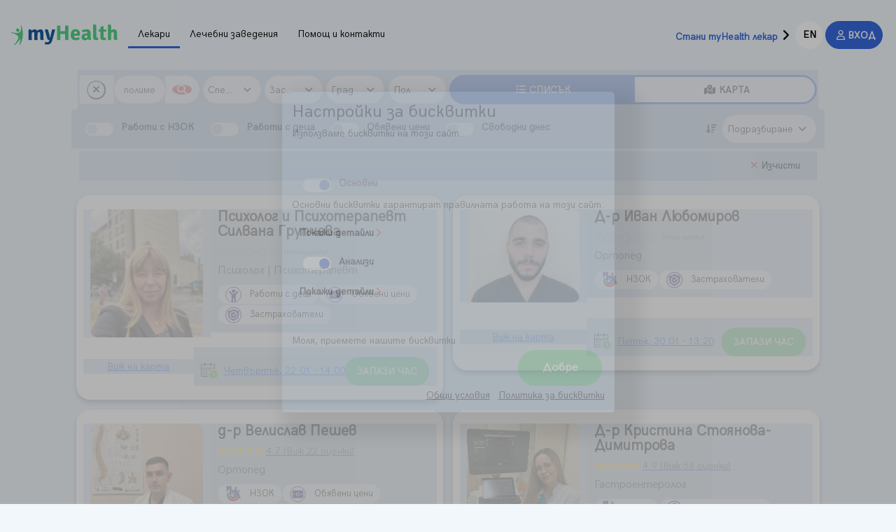

--- FILE ---
content_type: text/html; charset=utf-8
request_url: https://myhealth.bg/search/?search_for=%d0%bf%d0%be%d0%bb%d0%b8%d0%bc%d0%b5%d0%b4
body_size: 30373
content:
<!DOCTYPE html>
<html lang="en">


<head>
	

	
	
	<meta charset="utf-8">
	<meta http-equiv="X-UA-Compatible" content="IE=edge">
	<meta name="viewport" content="width=device-width, initial-scale=1">
	<meta name="facebook-domain-verification" content="28w293e4o4dftab0khf6j9bdkdq12o"/>
	<meta name="description"
	      content="Управлявайте здравето си онлайн: лекари, прегледи и личен здравен профил в надеждна дигитална платформа.">
	<meta name="keywords"
	      content="запазване на час за лекар, онлайн резервация лекар, медицински специалисти, клиники България, здравна платформа, преглед при лекар, здравеопазване, доктори онлайн, book doctor online, medical appointment booking, doctors in Bulgaria, healthcare platform, medical specialists, find a doctor, online medical reservation">
	<meta property="og:title" content="myHealth.bg">
	<meta property="og:type" content="article"/>
	<meta property="og:description" content=" Здравен портал | Health portal ">
	<meta property="og:image" content="https://myhealth.bg/static.5.1.283/img/myhealth_share_card.png">
	<meta property="og:url" content="https://myhealth.bg/search/?search_for=%d0%bf%d0%be%d0%bb%d0%b8%d0%bc%d0%b5%d0%b4">
	<meta name="twitter:card" content="summary_large_image">
	<meta property="og:locale:alternate" content="en_US">
	
	
	
		
	
	

	
	<title>myHealth |
		Лекари
	</title>
	

<link rel="apple-touch-icon" sizes="180x180" href="/static.5.1.283/img/favicons/apple-touch-icon.png ">
<link rel="icon" type="image/png" sizes="32x32" href="/static.5.1.283/img/favicons/favicon-32x32.png ">
<link rel="icon" type="image/png" sizes="16x16" href="/static.5.1.283/img/favicons/favicon-16x16.png ">
<link rel="manifest" href="/static.5.1.283/site.webmanifest">
<link rel="mask-icon" href="/static.5.1.283/img/favicons/safari-pinned-tab.svg" color="#5bbad5">
<meta name="msapplication-TileColor" content="#da532c">
<meta name="theme-color" content="#ffffff">

	
		
		
		<link rel="preload" href="/static.5.1.283/fontawesomefree/webfonts/fa-solid-900.woff2" as="font"
		      type="font/woff2" crossorigin>
		<link rel="preload" href="/static.5.1.283/fontawesomefree/webfonts/fa-regular-400.woff2" as="font"
		      type="font/woff2" crossorigin>
		<link rel="preload" href="/static.5.1.283/fontawesomefree/webfonts/fa-brands-400.woff2" as="font"
		      type="font/woff2" crossorigin>
		
		<link rel="stylesheet" href="/static.5.1.283/css/critical.css">
		<link rel="stylesheet" href="/static.5.1.283/css/critical-fonts.css">
		
		<link rel="preload" href="/static.5.1.283/css/all.css" as="style" class="base-css"
		      onload="this.onload=null;this.rel='stylesheet'">
		<link rel="preload"
		      href="/static.5.1.283/fontawesomefree/css/all.min.css" as="style" class="base-css"
		      onload="this.onload=null;this.rel='stylesheet'">
		<link rel="preload"
		      href="/static.5.1.283/css/vendor/animate.min.css" as="style" class="base-css"
		      onload="this.onload=null;this.rel='stylesheet'">
		
		<noscript>
			<link rel="stylesheet" href="/static.5.1.283/css/all.css">
			<link rel="stylesheet" href="/static.5.1.283/fontawesomefree/css/all.min.css">
			<link rel="stylesheet" href="/static.5.1.283/css/vendor/animate.min.css">
		</noscript>
	
	

	

	
	
	
	
	
	
</head>
<body >











<div class="site-root  "
		>
	
	
		


	


<header class="page-header">
	<a href="/" class="link-header-logo">
		<img class="image--icon image--header-logo" src="/static.5.1.283/img/myHealth_logo.svg" alt="myHealth.bg Logo">
	</a>
	<div class="header__controls" id="header-control">
		<div class="navigation-links dummy--default__header">
			<ul class="header__menu list-group">
				
				<li class="list-group-item active">
					<a href="/search/" class="add-loader-screen">
						Лекари
					</a>
				</li>
				
				<li class="list-group-item ">
					<a href="/browse/" class="add-loader-screen">
						Лечебни заведения
					</a>
				</li>
				
				
				
				
					<li class="list-group-item ">
						<a href="/contacts/" class="add-loader-screen">
							Помощ и контакти
						</a>
					</li>
				
			</ul>
		</div>
		<div class="navigation-buttons btn-group ">
			


	
	
		<a href="/welcome/" class="btn btn-link">
			Стани myHealth лекар
		</a>
	


			




			

<form action="/portal/change-language/" method="post" id="change_language_form">
	<input type="hidden" name="csrfmiddlewaretoken" value="Xm5BQvQzOf8i5zwNgI0BIxPYu6PaCVQ7ZCeObBOYIeBhximstVE7yeDSliUO47b6">
	
	<input name="language" type="hidden" value="en">
	<button type="submit" class="btn circle--button rounded-circle bg-color-white color-black">
		
			EN
		
	</button>
</form>

			

	<a href="/auth/login/" type="button"
	   class="btn bg-color-primary-blue color-white rounded-pill text-uppercase nav--profile__button"
	   aria-label="Вход">
		<i class="fa-regular fa-user pointer-events--none"></i>
		<span class="d-none d-lg-inline d-xl-inline pointer-events--none">
			Вход
		</span>
	</a>


			


<div class="expandable-container main-menu-button">
	<button type="button"
			class="btn circle--button rounded-circle pointer-events--all
			 bg-color-transparent color-black expandable-container__trigger"
			aria-label="Отвори главното меню">
		<i class="fa-solid fa-bars pointer-events--none animate__animated dummy__original--icon"></i>
		<i class="fa-solid fa-x pointer-events--none d-none animate__animated dummy__expanded--icon"></i>
	</button>
	<div class="expandable-container__expanded-element left-aligned mobile-header-menu animate__animated">
		
			<div class="expanded-element__content">
				<ul class="header__menu--mobile list-group">
					<li class="list-group-item">
						<a href="/search/" class="add-loader-screen">
							Лекари
						</a>
					</li>
					<li class="list-group-item">
						<a href="/browse/">
							Лечебни заведения
						</a>
					</li>
					
					
						<li class="list-group-item">
							<a href="/contacts/">
								Помощ и контакти
							</a>
						</li>
					
				</ul>
			</div>
		
		<div class="expanded-element__footer">
			


	
	
		<a href="/welcome/" class="btn btn-link">
			Стани myHealth лекар
		</a>
	


		</div>
	</div>
</div>

		</div>
	</div>
</header>

	
	<main >
		<div class="content-root ">
			<div class="container-main container
				" id="base--container">
				
	
	











	
	
	<button type="button" class="btn btn-map map-navigation-button cursor-pointer pointer-events--all"
			data-href="https://myhealth.bg/search/map/?search_for=%D0%BF%D0%BE%D0%BB%D0%B8%D0%BC%D0%B5%D0%B4"
			aria-label="Карта">
		<i class="fa-regular fa-map pointer-events--none"></i>
	</button>

	<div id="search-results">
		



<form method="get" id="search-bar-form" >
	
	


<div class="row d-none d-xl-flex g-1 placeholder-glow">
	<div class="col placeholder placeholder-custom">
		<div class="row g-1">
			<div class="col-4">
				

<div class="input-wrapper ms-0 me-0">
    
    <div class="input-group ">
        
            <span class="left input-group-text">
                <button type="button"
                    class="autocomplete--button__clear rounded-pill clear-selected
                    clear-selected__input pointer-events--all cursor-pointer dummy--clear__btn"
                    data-input-name="search_for">
                    <i class="fa-solid fa-xmark pointer-events--none"></i>
                </button>
            </span>
        
        <input type="text" name="search_for" value="полимед" placeholder="Търси..." class="rounded-pill form-control" id="id_search_for">
        
            <span class="right input-group-text"><i class="fa-solid fa-magnifying-glass red cursor-pointer" onclick="this.closest('form').submit();addLoaderScreen();"></i></span>
        
        
    </div>
</div>

			</div>
			<div class="col-2">
				<div class="input-wrapper ms-0 me-0">
    
    <div class="autocomplete position-relative" data-autocomplete-name="specialities">
	
	<select
		name="specialities"  id="id_specialities" multiple
		class="d-none dummy--autocomplete__input">
		
			
				<option value="obstetrics-and-gynecology">Акушер-гинеколог</option>

			
		
			
				<option value="allergology">Алерголог</option>

			
		
			
				<option value="angiology">Ангиолог</option>

			
		
			
				<option value="anesthesiology">Анестезиолог</option>

			
		
			
				<option value="internal-diseases">Вътрешни болести</option>

			
		
			
				<option value="gastroenterology">Гастроентеролог</option>

			
		
			
				<option value="medical-genetics">Генетик</option>

			
		
			
				<option value="chest-surgery">Гръден хирург</option>

			
		
			
				<option value="dermatology">Дерматолог</option>

			
		
			
				<option value="detska-kardiohirurgiya">Детска кардиохирургия</option>

			
		
			
				<option value="clinical-allergology-and-pediatrics">Детски алерголог</option>

			
		
			
				<option value="child-gastroenterology">Детски гастроентеролог</option>

			
		
			
				<option value="child-endocrinology-and-pediatrics">Детски ендокринолог</option>

			
		
			
				<option value="child-cardiology">Детски кардиолог</option>

			
		
			
				<option value="child-neurology">Детски невролог</option>

			
		
			
				<option value="child-psychiatry">Детски психиатър</option>

			
		
			
				<option value="pediatric-pneumology-and-phthisiatry">Детски пулмолог</option>

			
		
			
				<option value="pediatric-dentistry">Детски стоматолог</option>

			
		
			
				<option value="pediatric-clinical-hematology-and-oncology">Детски хематолог / Онколог</option>

			
		
			
				<option value="child-surgery">Детски хирург</option>

			
		
			
				<option value="endocrinology">Ендокринолог</option>

			
		
			
				<option value="estetichna-dermatologiya">Естетична дерматология</option>

			
		
			
				<option value="general-dental-medicine">Зъболекар (Стоматолог)</option>

			
		
			
				<option value="clinical-immunology">Имунолог</option>

			
		
			
				<option value="infectious-diseases">Инфекционист</option>

			
		
			
				<option value="cardiology">Кардиолог</option>

			
		
			
				<option value="kineziterapiya">Кинезитерапевт</option>

			
		
			
				<option value="clinical-laboratory">Клинична лаборатория</option>

			
		
			
				<option value="maxillo-facial-surgery">Лицево-челюстен хирург</option>

			
		
			
				<option value="radiation-therapy">Лъчетерапевт</option>

			
		
			
				<option value="mamolog">Мамолог</option>

			
		
			
				<option value="microbiology">Микробиолог</option>

			
		
			
				<option value="neurology">Невролог</option>

			
		
			
				<option value="neurosurgery">Неврохирург</option>

			
		
			
				<option value="neonatology">Неонатолог</option>

			
		
			
				<option value="nephrology">Нефролог</option>

			
		
			
				<option value="nuclear-medicine">Нуклеарен лекар</option>

			
		
			
				<option value="imaging">Образна диагностика</option>

			
		
			
				<option value="general-practitioners-of-dentistry-operative-dentistry-and-endodontics">Общ стоматолог</option>

			
		
			
				<option value="general-practitioners">Общопрактикуващ лекар</option>

			
		
			
				<option value="oncodermatology">Онкодерматолог</option>

			
		
			
				<option value="medical-oncology">Онколог</option>

			
		
			
				<option value="oral-surgery">Орален хирург</option>

			
		
			
				<option value="orthopedics">Ортопед</option>

			
		
			
				<option value="ophthalmology">Очен лекар</option>

			
		
			
				<option value="general-and-clinical-pathology">Патолог</option>

			
		
			
				<option value="pediatrics">Педиатър</option>

			
		
			
				<option value="plastic-restorative-and-aesthetic-surgery">Пластичен хирург</option>

			
		
			
				<option value="psychiatry">Психиатър</option>

			
		
			
				<option value="psychology">Психолог</option>

			
		
			
				<option value="psihoterapevt">Психотерапевт</option>

			
		
			
				<option value="pneumology-and-phthisiatry">Пулмолог</option>

			
		
			
				<option value="rheumatology">Ревматолог</option>

			
		
			
				<option value="vascular-surgery">Съдов хирург</option>

			
		
			
				<option value="transfusion-hematology">Трансфузионен лекар</option>

			
		
			
				<option value="otolaryngology">УНГ</option>

			
		
			
				<option value="urology">Уролог</option>

			
		
			
				<option value="rehabilitation">Физиотерапевт</option>

			
		
			
				<option value="clinical-hematology">Хематолог</option>

			
		
			
				<option value="surgery">Хирург</option>

			
		
			
				<option value="holistichna-medicina">Холистична медицина</option>

			
		
	</select>
	<div class="autocomplete--group btn-group rounded-pill">
		<button type="button"
				class="autocomplete--button__clear multiline-clear-selected pointer-events--all rounded-pill
				
					d-none
				
				dummy--multiline-clear__btn"
				data-selector-name="specialities"
				data-default-message="Специалност"
				aria-label="Изчисти избора">
			<i class="fa-solid fa-xmark pointer-events--none"></i>
		</button>
		<button type="button" class="rounded-pill autocomplete--button dummy--autocomplete__button"
				data-button-name="specialities">
			<span class="autocomplete--button__text pointer-events--none"
				  data-default-message="Специалност">
				Специалност
			</span>
			<span class="input-group-text right pointer-events--none">
				<i class="fa-solid fa-angle-down animate__animated"></i>
			</span>
		</button>
	</div>
	<div class="autocomplete__box autocomplete--multiline__box hide" data-name="specialities">
		<div class="input-group position-sticky top-0 start-0">
			<span class="input-group-text left"><i class="fa-solid fa-magnifying-glass"></i></span>
			<input type="text" name="autocomplete_search" autocomplete="off" form="none"
				   class="form-control rounded-pill" placeholder="Търси...">
		</div>
		<div class="autocomplete__options" data-element="specialities">
			
				
				
					<div class="form-check cursor-pointer dummy--multiselect-widget__input"
						 data-selector-name="specialities"
						 data-input-id="multiselect-specialities-obstetrics-and-gynecology">
						<label for="multiselect-specialities-obstetrics-and-gynecology"
							   class="pointer-events--none">
							Акушер-гинеколог
						</label>
						<input type="checkbox"
							   data-value="obstetrics-and-gynecology"
							   data-title="Акушер-гинеколог"
							   class="form-check-input pointer-events--none dummy--multiselect-widget__input-el"
							   id="multiselect-specialities-obstetrics-and-gynecology"
							   data-selector-name="specialities"
							
						>
					</div>
				
				
			
				
				
					<div class="form-check cursor-pointer dummy--multiselect-widget__input"
						 data-selector-name="specialities"
						 data-input-id="multiselect-specialities-allergology">
						<label for="multiselect-specialities-allergology"
							   class="pointer-events--none">
							Алерголог
						</label>
						<input type="checkbox"
							   data-value="allergology"
							   data-title="Алерголог"
							   class="form-check-input pointer-events--none dummy--multiselect-widget__input-el"
							   id="multiselect-specialities-allergology"
							   data-selector-name="specialities"
							
						>
					</div>
				
				
			
				
				
					<div class="form-check cursor-pointer dummy--multiselect-widget__input"
						 data-selector-name="specialities"
						 data-input-id="multiselect-specialities-angiology">
						<label for="multiselect-specialities-angiology"
							   class="pointer-events--none">
							Ангиолог
						</label>
						<input type="checkbox"
							   data-value="angiology"
							   data-title="Ангиолог"
							   class="form-check-input pointer-events--none dummy--multiselect-widget__input-el"
							   id="multiselect-specialities-angiology"
							   data-selector-name="specialities"
							
						>
					</div>
				
				
			
				
				
					<div class="form-check cursor-pointer dummy--multiselect-widget__input"
						 data-selector-name="specialities"
						 data-input-id="multiselect-specialities-anesthesiology">
						<label for="multiselect-specialities-anesthesiology"
							   class="pointer-events--none">
							Анестезиолог
						</label>
						<input type="checkbox"
							   data-value="anesthesiology"
							   data-title="Анестезиолог"
							   class="form-check-input pointer-events--none dummy--multiselect-widget__input-el"
							   id="multiselect-specialities-anesthesiology"
							   data-selector-name="specialities"
							
						>
					</div>
				
				
			
				
				
					<div class="form-check cursor-pointer dummy--multiselect-widget__input"
						 data-selector-name="specialities"
						 data-input-id="multiselect-specialities-internal-diseases">
						<label for="multiselect-specialities-internal-diseases"
							   class="pointer-events--none">
							Вътрешни болести
						</label>
						<input type="checkbox"
							   data-value="internal-diseases"
							   data-title="Вътрешни болести"
							   class="form-check-input pointer-events--none dummy--multiselect-widget__input-el"
							   id="multiselect-specialities-internal-diseases"
							   data-selector-name="specialities"
							
						>
					</div>
				
				
			
				
				
					<div class="form-check cursor-pointer dummy--multiselect-widget__input"
						 data-selector-name="specialities"
						 data-input-id="multiselect-specialities-gastroenterology">
						<label for="multiselect-specialities-gastroenterology"
							   class="pointer-events--none">
							Гастроентеролог
						</label>
						<input type="checkbox"
							   data-value="gastroenterology"
							   data-title="Гастроентеролог"
							   class="form-check-input pointer-events--none dummy--multiselect-widget__input-el"
							   id="multiselect-specialities-gastroenterology"
							   data-selector-name="specialities"
							
						>
					</div>
				
				
			
				
				
					<div class="form-check cursor-pointer dummy--multiselect-widget__input"
						 data-selector-name="specialities"
						 data-input-id="multiselect-specialities-medical-genetics">
						<label for="multiselect-specialities-medical-genetics"
							   class="pointer-events--none">
							Генетик
						</label>
						<input type="checkbox"
							   data-value="medical-genetics"
							   data-title="Генетик"
							   class="form-check-input pointer-events--none dummy--multiselect-widget__input-el"
							   id="multiselect-specialities-medical-genetics"
							   data-selector-name="specialities"
							
						>
					</div>
				
				
			
				
				
					<div class="form-check cursor-pointer dummy--multiselect-widget__input"
						 data-selector-name="specialities"
						 data-input-id="multiselect-specialities-chest-surgery">
						<label for="multiselect-specialities-chest-surgery"
							   class="pointer-events--none">
							Гръден хирург
						</label>
						<input type="checkbox"
							   data-value="chest-surgery"
							   data-title="Гръден хирург"
							   class="form-check-input pointer-events--none dummy--multiselect-widget__input-el"
							   id="multiselect-specialities-chest-surgery"
							   data-selector-name="specialities"
							
						>
					</div>
				
				
			
				
				
					<div class="form-check cursor-pointer dummy--multiselect-widget__input"
						 data-selector-name="specialities"
						 data-input-id="multiselect-specialities-dermatology">
						<label for="multiselect-specialities-dermatology"
							   class="pointer-events--none">
							Дерматолог
						</label>
						<input type="checkbox"
							   data-value="dermatology"
							   data-title="Дерматолог"
							   class="form-check-input pointer-events--none dummy--multiselect-widget__input-el"
							   id="multiselect-specialities-dermatology"
							   data-selector-name="specialities"
							
						>
					</div>
				
				
			
				
				
					<div class="form-check cursor-pointer dummy--multiselect-widget__input"
						 data-selector-name="specialities"
						 data-input-id="multiselect-specialities-detska-kardiohirurgiya">
						<label for="multiselect-specialities-detska-kardiohirurgiya"
							   class="pointer-events--none">
							Детска кардиохирургия
						</label>
						<input type="checkbox"
							   data-value="detska-kardiohirurgiya"
							   data-title="Детска кардиохирургия"
							   class="form-check-input pointer-events--none dummy--multiselect-widget__input-el"
							   id="multiselect-specialities-detska-kardiohirurgiya"
							   data-selector-name="specialities"
							
						>
					</div>
				
				
			
				
				
					<div class="form-check cursor-pointer dummy--multiselect-widget__input"
						 data-selector-name="specialities"
						 data-input-id="multiselect-specialities-clinical-allergology-and-pediatrics">
						<label for="multiselect-specialities-clinical-allergology-and-pediatrics"
							   class="pointer-events--none">
							Детски алерголог
						</label>
						<input type="checkbox"
							   data-value="clinical-allergology-and-pediatrics"
							   data-title="Детски алерголог"
							   class="form-check-input pointer-events--none dummy--multiselect-widget__input-el"
							   id="multiselect-specialities-clinical-allergology-and-pediatrics"
							   data-selector-name="specialities"
							
						>
					</div>
				
				
			
				
				
					<div class="form-check cursor-pointer dummy--multiselect-widget__input"
						 data-selector-name="specialities"
						 data-input-id="multiselect-specialities-child-gastroenterology">
						<label for="multiselect-specialities-child-gastroenterology"
							   class="pointer-events--none">
							Детски гастроентеролог
						</label>
						<input type="checkbox"
							   data-value="child-gastroenterology"
							   data-title="Детски гастроентеролог"
							   class="form-check-input pointer-events--none dummy--multiselect-widget__input-el"
							   id="multiselect-specialities-child-gastroenterology"
							   data-selector-name="specialities"
							
						>
					</div>
				
				
			
				
				
					<div class="form-check cursor-pointer dummy--multiselect-widget__input"
						 data-selector-name="specialities"
						 data-input-id="multiselect-specialities-child-endocrinology-and-pediatrics">
						<label for="multiselect-specialities-child-endocrinology-and-pediatrics"
							   class="pointer-events--none">
							Детски ендокринолог
						</label>
						<input type="checkbox"
							   data-value="child-endocrinology-and-pediatrics"
							   data-title="Детски ендокринолог"
							   class="form-check-input pointer-events--none dummy--multiselect-widget__input-el"
							   id="multiselect-specialities-child-endocrinology-and-pediatrics"
							   data-selector-name="specialities"
							
						>
					</div>
				
				
			
				
				
					<div class="form-check cursor-pointer dummy--multiselect-widget__input"
						 data-selector-name="specialities"
						 data-input-id="multiselect-specialities-child-cardiology">
						<label for="multiselect-specialities-child-cardiology"
							   class="pointer-events--none">
							Детски кардиолог
						</label>
						<input type="checkbox"
							   data-value="child-cardiology"
							   data-title="Детски кардиолог"
							   class="form-check-input pointer-events--none dummy--multiselect-widget__input-el"
							   id="multiselect-specialities-child-cardiology"
							   data-selector-name="specialities"
							
						>
					</div>
				
				
			
				
				
					<div class="form-check cursor-pointer dummy--multiselect-widget__input"
						 data-selector-name="specialities"
						 data-input-id="multiselect-specialities-child-neurology">
						<label for="multiselect-specialities-child-neurology"
							   class="pointer-events--none">
							Детски невролог
						</label>
						<input type="checkbox"
							   data-value="child-neurology"
							   data-title="Детски невролог"
							   class="form-check-input pointer-events--none dummy--multiselect-widget__input-el"
							   id="multiselect-specialities-child-neurology"
							   data-selector-name="specialities"
							
						>
					</div>
				
				
			
				
				
					<div class="form-check cursor-pointer dummy--multiselect-widget__input"
						 data-selector-name="specialities"
						 data-input-id="multiselect-specialities-child-psychiatry">
						<label for="multiselect-specialities-child-psychiatry"
							   class="pointer-events--none">
							Детски психиатър
						</label>
						<input type="checkbox"
							   data-value="child-psychiatry"
							   data-title="Детски психиатър"
							   class="form-check-input pointer-events--none dummy--multiselect-widget__input-el"
							   id="multiselect-specialities-child-psychiatry"
							   data-selector-name="specialities"
							
						>
					</div>
				
				
			
				
				
					<div class="form-check cursor-pointer dummy--multiselect-widget__input"
						 data-selector-name="specialities"
						 data-input-id="multiselect-specialities-pediatric-pneumology-and-phthisiatry">
						<label for="multiselect-specialities-pediatric-pneumology-and-phthisiatry"
							   class="pointer-events--none">
							Детски пулмолог
						</label>
						<input type="checkbox"
							   data-value="pediatric-pneumology-and-phthisiatry"
							   data-title="Детски пулмолог"
							   class="form-check-input pointer-events--none dummy--multiselect-widget__input-el"
							   id="multiselect-specialities-pediatric-pneumology-and-phthisiatry"
							   data-selector-name="specialities"
							
						>
					</div>
				
				
			
				
				
					<div class="form-check cursor-pointer dummy--multiselect-widget__input"
						 data-selector-name="specialities"
						 data-input-id="multiselect-specialities-pediatric-dentistry">
						<label for="multiselect-specialities-pediatric-dentistry"
							   class="pointer-events--none">
							Детски стоматолог
						</label>
						<input type="checkbox"
							   data-value="pediatric-dentistry"
							   data-title="Детски стоматолог"
							   class="form-check-input pointer-events--none dummy--multiselect-widget__input-el"
							   id="multiselect-specialities-pediatric-dentistry"
							   data-selector-name="specialities"
							
						>
					</div>
				
				
			
				
				
					<div class="form-check cursor-pointer dummy--multiselect-widget__input"
						 data-selector-name="specialities"
						 data-input-id="multiselect-specialities-pediatric-clinical-hematology-and-oncology">
						<label for="multiselect-specialities-pediatric-clinical-hematology-and-oncology"
							   class="pointer-events--none">
							Детски хематолог / Онколог
						</label>
						<input type="checkbox"
							   data-value="pediatric-clinical-hematology-and-oncology"
							   data-title="Детски хематолог / Онколог"
							   class="form-check-input pointer-events--none dummy--multiselect-widget__input-el"
							   id="multiselect-specialities-pediatric-clinical-hematology-and-oncology"
							   data-selector-name="specialities"
							
						>
					</div>
				
				
			
				
				
					<div class="form-check cursor-pointer dummy--multiselect-widget__input"
						 data-selector-name="specialities"
						 data-input-id="multiselect-specialities-child-surgery">
						<label for="multiselect-specialities-child-surgery"
							   class="pointer-events--none">
							Детски хирург
						</label>
						<input type="checkbox"
							   data-value="child-surgery"
							   data-title="Детски хирург"
							   class="form-check-input pointer-events--none dummy--multiselect-widget__input-el"
							   id="multiselect-specialities-child-surgery"
							   data-selector-name="specialities"
							
						>
					</div>
				
				
			
				
				
					<div class="form-check cursor-pointer dummy--multiselect-widget__input"
						 data-selector-name="specialities"
						 data-input-id="multiselect-specialities-endocrinology">
						<label for="multiselect-specialities-endocrinology"
							   class="pointer-events--none">
							Ендокринолог
						</label>
						<input type="checkbox"
							   data-value="endocrinology"
							   data-title="Ендокринолог"
							   class="form-check-input pointer-events--none dummy--multiselect-widget__input-el"
							   id="multiselect-specialities-endocrinology"
							   data-selector-name="specialities"
							
						>
					</div>
				
				
			
				
				
					<div class="form-check cursor-pointer dummy--multiselect-widget__input"
						 data-selector-name="specialities"
						 data-input-id="multiselect-specialities-estetichna-dermatologiya">
						<label for="multiselect-specialities-estetichna-dermatologiya"
							   class="pointer-events--none">
							Естетична дерматология
						</label>
						<input type="checkbox"
							   data-value="estetichna-dermatologiya"
							   data-title="Естетична дерматология"
							   class="form-check-input pointer-events--none dummy--multiselect-widget__input-el"
							   id="multiselect-specialities-estetichna-dermatologiya"
							   data-selector-name="specialities"
							
						>
					</div>
				
				
			
				
				
					<div class="form-check cursor-pointer dummy--multiselect-widget__input"
						 data-selector-name="specialities"
						 data-input-id="multiselect-specialities-general-dental-medicine">
						<label for="multiselect-specialities-general-dental-medicine"
							   class="pointer-events--none">
							Зъболекар (Стоматолог)
						</label>
						<input type="checkbox"
							   data-value="general-dental-medicine"
							   data-title="Зъболекар (Стоматолог)"
							   class="form-check-input pointer-events--none dummy--multiselect-widget__input-el"
							   id="multiselect-specialities-general-dental-medicine"
							   data-selector-name="specialities"
							
						>
					</div>
				
				
			
				
				
					<div class="form-check cursor-pointer dummy--multiselect-widget__input"
						 data-selector-name="specialities"
						 data-input-id="multiselect-specialities-clinical-immunology">
						<label for="multiselect-specialities-clinical-immunology"
							   class="pointer-events--none">
							Имунолог
						</label>
						<input type="checkbox"
							   data-value="clinical-immunology"
							   data-title="Имунолог"
							   class="form-check-input pointer-events--none dummy--multiselect-widget__input-el"
							   id="multiselect-specialities-clinical-immunology"
							   data-selector-name="specialities"
							
						>
					</div>
				
				
			
				
				
					<div class="form-check cursor-pointer dummy--multiselect-widget__input"
						 data-selector-name="specialities"
						 data-input-id="multiselect-specialities-infectious-diseases">
						<label for="multiselect-specialities-infectious-diseases"
							   class="pointer-events--none">
							Инфекционист
						</label>
						<input type="checkbox"
							   data-value="infectious-diseases"
							   data-title="Инфекционист"
							   class="form-check-input pointer-events--none dummy--multiselect-widget__input-el"
							   id="multiselect-specialities-infectious-diseases"
							   data-selector-name="specialities"
							
						>
					</div>
				
				
			
				
				
					<div class="form-check cursor-pointer dummy--multiselect-widget__input"
						 data-selector-name="specialities"
						 data-input-id="multiselect-specialities-cardiology">
						<label for="multiselect-specialities-cardiology"
							   class="pointer-events--none">
							Кардиолог
						</label>
						<input type="checkbox"
							   data-value="cardiology"
							   data-title="Кардиолог"
							   class="form-check-input pointer-events--none dummy--multiselect-widget__input-el"
							   id="multiselect-specialities-cardiology"
							   data-selector-name="specialities"
							
						>
					</div>
				
				
			
				
				
					<div class="form-check cursor-pointer dummy--multiselect-widget__input"
						 data-selector-name="specialities"
						 data-input-id="multiselect-specialities-kineziterapiya">
						<label for="multiselect-specialities-kineziterapiya"
							   class="pointer-events--none">
							Кинезитерапевт
						</label>
						<input type="checkbox"
							   data-value="kineziterapiya"
							   data-title="Кинезитерапевт"
							   class="form-check-input pointer-events--none dummy--multiselect-widget__input-el"
							   id="multiselect-specialities-kineziterapiya"
							   data-selector-name="specialities"
							
						>
					</div>
				
				
			
				
				
					<div class="form-check cursor-pointer dummy--multiselect-widget__input"
						 data-selector-name="specialities"
						 data-input-id="multiselect-specialities-clinical-laboratory">
						<label for="multiselect-specialities-clinical-laboratory"
							   class="pointer-events--none">
							Клинична лаборатория
						</label>
						<input type="checkbox"
							   data-value="clinical-laboratory"
							   data-title="Клинична лаборатория"
							   class="form-check-input pointer-events--none dummy--multiselect-widget__input-el"
							   id="multiselect-specialities-clinical-laboratory"
							   data-selector-name="specialities"
							
						>
					</div>
				
				
			
				
				
					<div class="form-check cursor-pointer dummy--multiselect-widget__input"
						 data-selector-name="specialities"
						 data-input-id="multiselect-specialities-maxillo-facial-surgery">
						<label for="multiselect-specialities-maxillo-facial-surgery"
							   class="pointer-events--none">
							Лицево-челюстен хирург
						</label>
						<input type="checkbox"
							   data-value="maxillo-facial-surgery"
							   data-title="Лицево-челюстен хирург"
							   class="form-check-input pointer-events--none dummy--multiselect-widget__input-el"
							   id="multiselect-specialities-maxillo-facial-surgery"
							   data-selector-name="specialities"
							
						>
					</div>
				
				
			
				
				
					<div class="form-check cursor-pointer dummy--multiselect-widget__input"
						 data-selector-name="specialities"
						 data-input-id="multiselect-specialities-radiation-therapy">
						<label for="multiselect-specialities-radiation-therapy"
							   class="pointer-events--none">
							Лъчетерапевт
						</label>
						<input type="checkbox"
							   data-value="radiation-therapy"
							   data-title="Лъчетерапевт"
							   class="form-check-input pointer-events--none dummy--multiselect-widget__input-el"
							   id="multiselect-specialities-radiation-therapy"
							   data-selector-name="specialities"
							
						>
					</div>
				
				
			
				
				
					<div class="form-check cursor-pointer dummy--multiselect-widget__input"
						 data-selector-name="specialities"
						 data-input-id="multiselect-specialities-mamolog">
						<label for="multiselect-specialities-mamolog"
							   class="pointer-events--none">
							Мамолог
						</label>
						<input type="checkbox"
							   data-value="mamolog"
							   data-title="Мамолог"
							   class="form-check-input pointer-events--none dummy--multiselect-widget__input-el"
							   id="multiselect-specialities-mamolog"
							   data-selector-name="specialities"
							
						>
					</div>
				
				
			
				
				
					<div class="form-check cursor-pointer dummy--multiselect-widget__input"
						 data-selector-name="specialities"
						 data-input-id="multiselect-specialities-microbiology">
						<label for="multiselect-specialities-microbiology"
							   class="pointer-events--none">
							Микробиолог
						</label>
						<input type="checkbox"
							   data-value="microbiology"
							   data-title="Микробиолог"
							   class="form-check-input pointer-events--none dummy--multiselect-widget__input-el"
							   id="multiselect-specialities-microbiology"
							   data-selector-name="specialities"
							
						>
					</div>
				
				
			
				
				
					<div class="form-check cursor-pointer dummy--multiselect-widget__input"
						 data-selector-name="specialities"
						 data-input-id="multiselect-specialities-neurology">
						<label for="multiselect-specialities-neurology"
							   class="pointer-events--none">
							Невролог
						</label>
						<input type="checkbox"
							   data-value="neurology"
							   data-title="Невролог"
							   class="form-check-input pointer-events--none dummy--multiselect-widget__input-el"
							   id="multiselect-specialities-neurology"
							   data-selector-name="specialities"
							
						>
					</div>
				
				
			
				
				
					<div class="form-check cursor-pointer dummy--multiselect-widget__input"
						 data-selector-name="specialities"
						 data-input-id="multiselect-specialities-neurosurgery">
						<label for="multiselect-specialities-neurosurgery"
							   class="pointer-events--none">
							Неврохирург
						</label>
						<input type="checkbox"
							   data-value="neurosurgery"
							   data-title="Неврохирург"
							   class="form-check-input pointer-events--none dummy--multiselect-widget__input-el"
							   id="multiselect-specialities-neurosurgery"
							   data-selector-name="specialities"
							
						>
					</div>
				
				
			
				
				
					<div class="form-check cursor-pointer dummy--multiselect-widget__input"
						 data-selector-name="specialities"
						 data-input-id="multiselect-specialities-neonatology">
						<label for="multiselect-specialities-neonatology"
							   class="pointer-events--none">
							Неонатолог
						</label>
						<input type="checkbox"
							   data-value="neonatology"
							   data-title="Неонатолог"
							   class="form-check-input pointer-events--none dummy--multiselect-widget__input-el"
							   id="multiselect-specialities-neonatology"
							   data-selector-name="specialities"
							
						>
					</div>
				
				
			
				
				
					<div class="form-check cursor-pointer dummy--multiselect-widget__input"
						 data-selector-name="specialities"
						 data-input-id="multiselect-specialities-nephrology">
						<label for="multiselect-specialities-nephrology"
							   class="pointer-events--none">
							Нефролог
						</label>
						<input type="checkbox"
							   data-value="nephrology"
							   data-title="Нефролог"
							   class="form-check-input pointer-events--none dummy--multiselect-widget__input-el"
							   id="multiselect-specialities-nephrology"
							   data-selector-name="specialities"
							
						>
					</div>
				
				
			
				
				
					<div class="form-check cursor-pointer dummy--multiselect-widget__input"
						 data-selector-name="specialities"
						 data-input-id="multiselect-specialities-nuclear-medicine">
						<label for="multiselect-specialities-nuclear-medicine"
							   class="pointer-events--none">
							Нуклеарен лекар
						</label>
						<input type="checkbox"
							   data-value="nuclear-medicine"
							   data-title="Нуклеарен лекар"
							   class="form-check-input pointer-events--none dummy--multiselect-widget__input-el"
							   id="multiselect-specialities-nuclear-medicine"
							   data-selector-name="specialities"
							
						>
					</div>
				
				
			
				
				
					<div class="form-check cursor-pointer dummy--multiselect-widget__input"
						 data-selector-name="specialities"
						 data-input-id="multiselect-specialities-imaging">
						<label for="multiselect-specialities-imaging"
							   class="pointer-events--none">
							Образна диагностика
						</label>
						<input type="checkbox"
							   data-value="imaging"
							   data-title="Образна диагностика"
							   class="form-check-input pointer-events--none dummy--multiselect-widget__input-el"
							   id="multiselect-specialities-imaging"
							   data-selector-name="specialities"
							
						>
					</div>
				
				
			
				
				
					<div class="form-check cursor-pointer dummy--multiselect-widget__input"
						 data-selector-name="specialities"
						 data-input-id="multiselect-specialities-general-practitioners-of-dentistry-operative-dentistry-and-endodontics">
						<label for="multiselect-specialities-general-practitioners-of-dentistry-operative-dentistry-and-endodontics"
							   class="pointer-events--none">
							Общ стоматолог
						</label>
						<input type="checkbox"
							   data-value="general-practitioners-of-dentistry-operative-dentistry-and-endodontics"
							   data-title="Общ стоматолог"
							   class="form-check-input pointer-events--none dummy--multiselect-widget__input-el"
							   id="multiselect-specialities-general-practitioners-of-dentistry-operative-dentistry-and-endodontics"
							   data-selector-name="specialities"
							
						>
					</div>
				
				
			
				
				
					<div class="form-check cursor-pointer dummy--multiselect-widget__input"
						 data-selector-name="specialities"
						 data-input-id="multiselect-specialities-general-practitioners">
						<label for="multiselect-specialities-general-practitioners"
							   class="pointer-events--none">
							Общопрактикуващ лекар
						</label>
						<input type="checkbox"
							   data-value="general-practitioners"
							   data-title="Общопрактикуващ лекар"
							   class="form-check-input pointer-events--none dummy--multiselect-widget__input-el"
							   id="multiselect-specialities-general-practitioners"
							   data-selector-name="specialities"
							
						>
					</div>
				
				
			
				
				
					<div class="form-check cursor-pointer dummy--multiselect-widget__input"
						 data-selector-name="specialities"
						 data-input-id="multiselect-specialities-oncodermatology">
						<label for="multiselect-specialities-oncodermatology"
							   class="pointer-events--none">
							Онкодерматолог
						</label>
						<input type="checkbox"
							   data-value="oncodermatology"
							   data-title="Онкодерматолог"
							   class="form-check-input pointer-events--none dummy--multiselect-widget__input-el"
							   id="multiselect-specialities-oncodermatology"
							   data-selector-name="specialities"
							
						>
					</div>
				
				
			
				
				
					<div class="form-check cursor-pointer dummy--multiselect-widget__input"
						 data-selector-name="specialities"
						 data-input-id="multiselect-specialities-medical-oncology">
						<label for="multiselect-specialities-medical-oncology"
							   class="pointer-events--none">
							Онколог
						</label>
						<input type="checkbox"
							   data-value="medical-oncology"
							   data-title="Онколог"
							   class="form-check-input pointer-events--none dummy--multiselect-widget__input-el"
							   id="multiselect-specialities-medical-oncology"
							   data-selector-name="specialities"
							
						>
					</div>
				
				
			
				
				
					<div class="form-check cursor-pointer dummy--multiselect-widget__input"
						 data-selector-name="specialities"
						 data-input-id="multiselect-specialities-oral-surgery">
						<label for="multiselect-specialities-oral-surgery"
							   class="pointer-events--none">
							Орален хирург
						</label>
						<input type="checkbox"
							   data-value="oral-surgery"
							   data-title="Орален хирург"
							   class="form-check-input pointer-events--none dummy--multiselect-widget__input-el"
							   id="multiselect-specialities-oral-surgery"
							   data-selector-name="specialities"
							
						>
					</div>
				
				
			
				
				
					<div class="form-check cursor-pointer dummy--multiselect-widget__input"
						 data-selector-name="specialities"
						 data-input-id="multiselect-specialities-orthopedics">
						<label for="multiselect-specialities-orthopedics"
							   class="pointer-events--none">
							Ортопед
						</label>
						<input type="checkbox"
							   data-value="orthopedics"
							   data-title="Ортопед"
							   class="form-check-input pointer-events--none dummy--multiselect-widget__input-el"
							   id="multiselect-specialities-orthopedics"
							   data-selector-name="specialities"
							
						>
					</div>
				
				
			
				
				
					<div class="form-check cursor-pointer dummy--multiselect-widget__input"
						 data-selector-name="specialities"
						 data-input-id="multiselect-specialities-ophthalmology">
						<label for="multiselect-specialities-ophthalmology"
							   class="pointer-events--none">
							Очен лекар
						</label>
						<input type="checkbox"
							   data-value="ophthalmology"
							   data-title="Очен лекар"
							   class="form-check-input pointer-events--none dummy--multiselect-widget__input-el"
							   id="multiselect-specialities-ophthalmology"
							   data-selector-name="specialities"
							
						>
					</div>
				
				
			
				
				
					<div class="form-check cursor-pointer dummy--multiselect-widget__input"
						 data-selector-name="specialities"
						 data-input-id="multiselect-specialities-general-and-clinical-pathology">
						<label for="multiselect-specialities-general-and-clinical-pathology"
							   class="pointer-events--none">
							Патолог
						</label>
						<input type="checkbox"
							   data-value="general-and-clinical-pathology"
							   data-title="Патолог"
							   class="form-check-input pointer-events--none dummy--multiselect-widget__input-el"
							   id="multiselect-specialities-general-and-clinical-pathology"
							   data-selector-name="specialities"
							
						>
					</div>
				
				
			
				
				
					<div class="form-check cursor-pointer dummy--multiselect-widget__input"
						 data-selector-name="specialities"
						 data-input-id="multiselect-specialities-pediatrics">
						<label for="multiselect-specialities-pediatrics"
							   class="pointer-events--none">
							Педиатър
						</label>
						<input type="checkbox"
							   data-value="pediatrics"
							   data-title="Педиатър"
							   class="form-check-input pointer-events--none dummy--multiselect-widget__input-el"
							   id="multiselect-specialities-pediatrics"
							   data-selector-name="specialities"
							
						>
					</div>
				
				
			
				
				
					<div class="form-check cursor-pointer dummy--multiselect-widget__input"
						 data-selector-name="specialities"
						 data-input-id="multiselect-specialities-plastic-restorative-and-aesthetic-surgery">
						<label for="multiselect-specialities-plastic-restorative-and-aesthetic-surgery"
							   class="pointer-events--none">
							Пластичен хирург
						</label>
						<input type="checkbox"
							   data-value="plastic-restorative-and-aesthetic-surgery"
							   data-title="Пластичен хирург"
							   class="form-check-input pointer-events--none dummy--multiselect-widget__input-el"
							   id="multiselect-specialities-plastic-restorative-and-aesthetic-surgery"
							   data-selector-name="specialities"
							
						>
					</div>
				
				
			
				
				
					<div class="form-check cursor-pointer dummy--multiselect-widget__input"
						 data-selector-name="specialities"
						 data-input-id="multiselect-specialities-psychiatry">
						<label for="multiselect-specialities-psychiatry"
							   class="pointer-events--none">
							Психиатър
						</label>
						<input type="checkbox"
							   data-value="psychiatry"
							   data-title="Психиатър"
							   class="form-check-input pointer-events--none dummy--multiselect-widget__input-el"
							   id="multiselect-specialities-psychiatry"
							   data-selector-name="specialities"
							
						>
					</div>
				
				
			
				
				
					<div class="form-check cursor-pointer dummy--multiselect-widget__input"
						 data-selector-name="specialities"
						 data-input-id="multiselect-specialities-psychology">
						<label for="multiselect-specialities-psychology"
							   class="pointer-events--none">
							Психолог
						</label>
						<input type="checkbox"
							   data-value="psychology"
							   data-title="Психолог"
							   class="form-check-input pointer-events--none dummy--multiselect-widget__input-el"
							   id="multiselect-specialities-psychology"
							   data-selector-name="specialities"
							
						>
					</div>
				
				
			
				
				
					<div class="form-check cursor-pointer dummy--multiselect-widget__input"
						 data-selector-name="specialities"
						 data-input-id="multiselect-specialities-psihoterapevt">
						<label for="multiselect-specialities-psihoterapevt"
							   class="pointer-events--none">
							Психотерапевт
						</label>
						<input type="checkbox"
							   data-value="psihoterapevt"
							   data-title="Психотерапевт"
							   class="form-check-input pointer-events--none dummy--multiselect-widget__input-el"
							   id="multiselect-specialities-psihoterapevt"
							   data-selector-name="specialities"
							
						>
					</div>
				
				
			
				
				
					<div class="form-check cursor-pointer dummy--multiselect-widget__input"
						 data-selector-name="specialities"
						 data-input-id="multiselect-specialities-pneumology-and-phthisiatry">
						<label for="multiselect-specialities-pneumology-and-phthisiatry"
							   class="pointer-events--none">
							Пулмолог
						</label>
						<input type="checkbox"
							   data-value="pneumology-and-phthisiatry"
							   data-title="Пулмолог"
							   class="form-check-input pointer-events--none dummy--multiselect-widget__input-el"
							   id="multiselect-specialities-pneumology-and-phthisiatry"
							   data-selector-name="specialities"
							
						>
					</div>
				
				
			
				
				
					<div class="form-check cursor-pointer dummy--multiselect-widget__input"
						 data-selector-name="specialities"
						 data-input-id="multiselect-specialities-rheumatology">
						<label for="multiselect-specialities-rheumatology"
							   class="pointer-events--none">
							Ревматолог
						</label>
						<input type="checkbox"
							   data-value="rheumatology"
							   data-title="Ревматолог"
							   class="form-check-input pointer-events--none dummy--multiselect-widget__input-el"
							   id="multiselect-specialities-rheumatology"
							   data-selector-name="specialities"
							
						>
					</div>
				
				
			
				
				
					<div class="form-check cursor-pointer dummy--multiselect-widget__input"
						 data-selector-name="specialities"
						 data-input-id="multiselect-specialities-vascular-surgery">
						<label for="multiselect-specialities-vascular-surgery"
							   class="pointer-events--none">
							Съдов хирург
						</label>
						<input type="checkbox"
							   data-value="vascular-surgery"
							   data-title="Съдов хирург"
							   class="form-check-input pointer-events--none dummy--multiselect-widget__input-el"
							   id="multiselect-specialities-vascular-surgery"
							   data-selector-name="specialities"
							
						>
					</div>
				
				
			
				
				
					<div class="form-check cursor-pointer dummy--multiselect-widget__input"
						 data-selector-name="specialities"
						 data-input-id="multiselect-specialities-transfusion-hematology">
						<label for="multiselect-specialities-transfusion-hematology"
							   class="pointer-events--none">
							Трансфузионен лекар
						</label>
						<input type="checkbox"
							   data-value="transfusion-hematology"
							   data-title="Трансфузионен лекар"
							   class="form-check-input pointer-events--none dummy--multiselect-widget__input-el"
							   id="multiselect-specialities-transfusion-hematology"
							   data-selector-name="specialities"
							
						>
					</div>
				
				
			
				
				
					<div class="form-check cursor-pointer dummy--multiselect-widget__input"
						 data-selector-name="specialities"
						 data-input-id="multiselect-specialities-otolaryngology">
						<label for="multiselect-specialities-otolaryngology"
							   class="pointer-events--none">
							УНГ
						</label>
						<input type="checkbox"
							   data-value="otolaryngology"
							   data-title="УНГ"
							   class="form-check-input pointer-events--none dummy--multiselect-widget__input-el"
							   id="multiselect-specialities-otolaryngology"
							   data-selector-name="specialities"
							
						>
					</div>
				
				
			
				
				
					<div class="form-check cursor-pointer dummy--multiselect-widget__input"
						 data-selector-name="specialities"
						 data-input-id="multiselect-specialities-urology">
						<label for="multiselect-specialities-urology"
							   class="pointer-events--none">
							Уролог
						</label>
						<input type="checkbox"
							   data-value="urology"
							   data-title="Уролог"
							   class="form-check-input pointer-events--none dummy--multiselect-widget__input-el"
							   id="multiselect-specialities-urology"
							   data-selector-name="specialities"
							
						>
					</div>
				
				
			
				
				
					<div class="form-check cursor-pointer dummy--multiselect-widget__input"
						 data-selector-name="specialities"
						 data-input-id="multiselect-specialities-rehabilitation">
						<label for="multiselect-specialities-rehabilitation"
							   class="pointer-events--none">
							Физиотерапевт
						</label>
						<input type="checkbox"
							   data-value="rehabilitation"
							   data-title="Физиотерапевт"
							   class="form-check-input pointer-events--none dummy--multiselect-widget__input-el"
							   id="multiselect-specialities-rehabilitation"
							   data-selector-name="specialities"
							
						>
					</div>
				
				
			
				
				
					<div class="form-check cursor-pointer dummy--multiselect-widget__input"
						 data-selector-name="specialities"
						 data-input-id="multiselect-specialities-clinical-hematology">
						<label for="multiselect-specialities-clinical-hematology"
							   class="pointer-events--none">
							Хематолог
						</label>
						<input type="checkbox"
							   data-value="clinical-hematology"
							   data-title="Хематолог"
							   class="form-check-input pointer-events--none dummy--multiselect-widget__input-el"
							   id="multiselect-specialities-clinical-hematology"
							   data-selector-name="specialities"
							
						>
					</div>
				
				
			
				
				
					<div class="form-check cursor-pointer dummy--multiselect-widget__input"
						 data-selector-name="specialities"
						 data-input-id="multiselect-specialities-surgery">
						<label for="multiselect-specialities-surgery"
							   class="pointer-events--none">
							Хирург
						</label>
						<input type="checkbox"
							   data-value="surgery"
							   data-title="Хирург"
							   class="form-check-input pointer-events--none dummy--multiselect-widget__input-el"
							   id="multiselect-specialities-surgery"
							   data-selector-name="specialities"
							
						>
					</div>
				
				
			
				
				
					<div class="form-check cursor-pointer dummy--multiselect-widget__input"
						 data-selector-name="specialities"
						 data-input-id="multiselect-specialities-holistichna-medicina">
						<label for="multiselect-specialities-holistichna-medicina"
							   class="pointer-events--none">
							Холистична медицина
						</label>
						<input type="checkbox"
							   data-value="holistichna-medicina"
							   data-title="Холистична медицина"
							   class="form-check-input pointer-events--none dummy--multiselect-widget__input-el"
							   id="multiselect-specialities-holistichna-medicina"
							   data-selector-name="specialities"
							
						>
					</div>
				
				
			
		</div>
	</div>
</div>
    
</div>

			</div>
			
				
				<div class="col-2">
					<div class="input-wrapper ms-0 me-0">
    
    <div class="autocomplete position-relative" data-autocomplete-name="insurances">
	
	<select
		name="insurances"  id="id_insurances" multiple
		class="d-none dummy--autocomplete__input">
		
			
				<option value="алианц">Алианц</option>

			
		
			
				<option value="евроинс">Евроинс</option>

			
		
			
				<option value="аксиом-медико-21">Аксиом</option>

			
		
			
				<option value="животозастрахователен-институт">Животозастрахователен институт</option>

			
		
			
				<option value="българия-иншурънс">България иншурънс</option>

			
		
			
				<option value="булстрад">Булстрад</option>

			
		
			
				<option value="доверие">Доверие</option>

			
		
			
				<option value="дзи">ДЗИ</option>

			
		
			
				<option value="езок">ЕЗОК</option>

			
		
			
				<option value="фи-хелт">Фи Хелт</option>

			
		
			
				<option value="дженерали">Дженерали</option>

			
		
			
				<option value="групама-застраховане">Групама застраховане</option>

			
		
			
				<option value="озок">ОЗОК</option>

			
		
			
				<option value="съгласие">Съгласие</option>

			
		
			
				<option value="уника">Уника</option>

			
		
	</select>
	<div class="autocomplete--group btn-group rounded-pill">
		<button type="button"
				class="autocomplete--button__clear multiline-clear-selected pointer-events--all rounded-pill
				
					d-none
				
				dummy--multiline-clear__btn"
				data-selector-name="insurances"
				data-default-message="Застраховател"
				aria-label="Изчисти избора">
			<i class="fa-solid fa-xmark pointer-events--none"></i>
		</button>
		<button type="button" class="rounded-pill autocomplete--button dummy--autocomplete__button"
				data-button-name="insurances">
			<span class="autocomplete--button__text pointer-events--none"
				  data-default-message="Застраховател">
				Застраховател
			</span>
			<span class="input-group-text right pointer-events--none">
				<i class="fa-solid fa-angle-down animate__animated"></i>
			</span>
		</button>
	</div>
	<div class="autocomplete__box autocomplete--multiline__box hide" data-name="insurances">
		<div class="input-group position-sticky top-0 start-0">
			<span class="input-group-text left"><i class="fa-solid fa-magnifying-glass"></i></span>
			<input type="text" name="autocomplete_search" autocomplete="off" form="none"
				   class="form-control rounded-pill" placeholder="Търси...">
		</div>
		<div class="autocomplete__options" data-element="insurances">
			
				
				
					<div class="form-check cursor-pointer dummy--multiselect-widget__input"
						 data-selector-name="insurances"
						 data-input-id="multiselect-insurances-алианц">
						<label for="multiselect-insurances-алианц"
							   class="pointer-events--none">
							Алианц
						</label>
						<input type="checkbox"
							   data-value="алианц"
							   data-title="Алианц"
							   class="form-check-input pointer-events--none dummy--multiselect-widget__input-el"
							   id="multiselect-insurances-алианц"
							   data-selector-name="insurances"
							
						>
					</div>
				
				
			
				
				
					<div class="form-check cursor-pointer dummy--multiselect-widget__input"
						 data-selector-name="insurances"
						 data-input-id="multiselect-insurances-евроинс">
						<label for="multiselect-insurances-евроинс"
							   class="pointer-events--none">
							Евроинс
						</label>
						<input type="checkbox"
							   data-value="евроинс"
							   data-title="Евроинс"
							   class="form-check-input pointer-events--none dummy--multiselect-widget__input-el"
							   id="multiselect-insurances-евроинс"
							   data-selector-name="insurances"
							
						>
					</div>
				
				
			
				
				
					<div class="form-check cursor-pointer dummy--multiselect-widget__input"
						 data-selector-name="insurances"
						 data-input-id="multiselect-insurances-аксиом-медико-21">
						<label for="multiselect-insurances-аксиом-медико-21"
							   class="pointer-events--none">
							Аксиом
						</label>
						<input type="checkbox"
							   data-value="аксиом-медико-21"
							   data-title="Аксиом"
							   class="form-check-input pointer-events--none dummy--multiselect-widget__input-el"
							   id="multiselect-insurances-аксиом-медико-21"
							   data-selector-name="insurances"
							
						>
					</div>
				
				
			
				
				
					<div class="form-check cursor-pointer dummy--multiselect-widget__input"
						 data-selector-name="insurances"
						 data-input-id="multiselect-insurances-животозастрахователен-институт">
						<label for="multiselect-insurances-животозастрахователен-институт"
							   class="pointer-events--none">
							Животозастрахователен институт
						</label>
						<input type="checkbox"
							   data-value="животозастрахователен-институт"
							   data-title="Животозастрахователен институт"
							   class="form-check-input pointer-events--none dummy--multiselect-widget__input-el"
							   id="multiselect-insurances-животозастрахователен-институт"
							   data-selector-name="insurances"
							
						>
					</div>
				
				
			
				
				
					<div class="form-check cursor-pointer dummy--multiselect-widget__input"
						 data-selector-name="insurances"
						 data-input-id="multiselect-insurances-българия-иншурънс">
						<label for="multiselect-insurances-българия-иншурънс"
							   class="pointer-events--none">
							България иншурънс
						</label>
						<input type="checkbox"
							   data-value="българия-иншурънс"
							   data-title="България иншурънс"
							   class="form-check-input pointer-events--none dummy--multiselect-widget__input-el"
							   id="multiselect-insurances-българия-иншурънс"
							   data-selector-name="insurances"
							
						>
					</div>
				
				
			
				
				
					<div class="form-check cursor-pointer dummy--multiselect-widget__input"
						 data-selector-name="insurances"
						 data-input-id="multiselect-insurances-булстрад">
						<label for="multiselect-insurances-булстрад"
							   class="pointer-events--none">
							Булстрад
						</label>
						<input type="checkbox"
							   data-value="булстрад"
							   data-title="Булстрад"
							   class="form-check-input pointer-events--none dummy--multiselect-widget__input-el"
							   id="multiselect-insurances-булстрад"
							   data-selector-name="insurances"
							
						>
					</div>
				
				
			
				
				
					<div class="form-check cursor-pointer dummy--multiselect-widget__input"
						 data-selector-name="insurances"
						 data-input-id="multiselect-insurances-доверие">
						<label for="multiselect-insurances-доверие"
							   class="pointer-events--none">
							Доверие
						</label>
						<input type="checkbox"
							   data-value="доверие"
							   data-title="Доверие"
							   class="form-check-input pointer-events--none dummy--multiselect-widget__input-el"
							   id="multiselect-insurances-доверие"
							   data-selector-name="insurances"
							
						>
					</div>
				
				
			
				
				
					<div class="form-check cursor-pointer dummy--multiselect-widget__input"
						 data-selector-name="insurances"
						 data-input-id="multiselect-insurances-дзи">
						<label for="multiselect-insurances-дзи"
							   class="pointer-events--none">
							ДЗИ
						</label>
						<input type="checkbox"
							   data-value="дзи"
							   data-title="ДЗИ"
							   class="form-check-input pointer-events--none dummy--multiselect-widget__input-el"
							   id="multiselect-insurances-дзи"
							   data-selector-name="insurances"
							
						>
					</div>
				
				
			
				
				
					<div class="form-check cursor-pointer dummy--multiselect-widget__input"
						 data-selector-name="insurances"
						 data-input-id="multiselect-insurances-езок">
						<label for="multiselect-insurances-езок"
							   class="pointer-events--none">
							ЕЗОК
						</label>
						<input type="checkbox"
							   data-value="езок"
							   data-title="ЕЗОК"
							   class="form-check-input pointer-events--none dummy--multiselect-widget__input-el"
							   id="multiselect-insurances-езок"
							   data-selector-name="insurances"
							
						>
					</div>
				
				
			
				
				
					<div class="form-check cursor-pointer dummy--multiselect-widget__input"
						 data-selector-name="insurances"
						 data-input-id="multiselect-insurances-фи-хелт">
						<label for="multiselect-insurances-фи-хелт"
							   class="pointer-events--none">
							Фи Хелт
						</label>
						<input type="checkbox"
							   data-value="фи-хелт"
							   data-title="Фи Хелт"
							   class="form-check-input pointer-events--none dummy--multiselect-widget__input-el"
							   id="multiselect-insurances-фи-хелт"
							   data-selector-name="insurances"
							
						>
					</div>
				
				
			
				
				
					<div class="form-check cursor-pointer dummy--multiselect-widget__input"
						 data-selector-name="insurances"
						 data-input-id="multiselect-insurances-дженерали">
						<label for="multiselect-insurances-дженерали"
							   class="pointer-events--none">
							Дженерали
						</label>
						<input type="checkbox"
							   data-value="дженерали"
							   data-title="Дженерали"
							   class="form-check-input pointer-events--none dummy--multiselect-widget__input-el"
							   id="multiselect-insurances-дженерали"
							   data-selector-name="insurances"
							
						>
					</div>
				
				
			
				
				
					<div class="form-check cursor-pointer dummy--multiselect-widget__input"
						 data-selector-name="insurances"
						 data-input-id="multiselect-insurances-групама-застраховане">
						<label for="multiselect-insurances-групама-застраховане"
							   class="pointer-events--none">
							Групама застраховане
						</label>
						<input type="checkbox"
							   data-value="групама-застраховане"
							   data-title="Групама застраховане"
							   class="form-check-input pointer-events--none dummy--multiselect-widget__input-el"
							   id="multiselect-insurances-групама-застраховане"
							   data-selector-name="insurances"
							
						>
					</div>
				
				
			
				
				
					<div class="form-check cursor-pointer dummy--multiselect-widget__input"
						 data-selector-name="insurances"
						 data-input-id="multiselect-insurances-озок">
						<label for="multiselect-insurances-озок"
							   class="pointer-events--none">
							ОЗОК
						</label>
						<input type="checkbox"
							   data-value="озок"
							   data-title="ОЗОК"
							   class="form-check-input pointer-events--none dummy--multiselect-widget__input-el"
							   id="multiselect-insurances-озок"
							   data-selector-name="insurances"
							
						>
					</div>
				
				
			
				
				
					<div class="form-check cursor-pointer dummy--multiselect-widget__input"
						 data-selector-name="insurances"
						 data-input-id="multiselect-insurances-съгласие">
						<label for="multiselect-insurances-съгласие"
							   class="pointer-events--none">
							Съгласие
						</label>
						<input type="checkbox"
							   data-value="съгласие"
							   data-title="Съгласие"
							   class="form-check-input pointer-events--none dummy--multiselect-widget__input-el"
							   id="multiselect-insurances-съгласие"
							   data-selector-name="insurances"
							
						>
					</div>
				
				
			
				
				
					<div class="form-check cursor-pointer dummy--multiselect-widget__input"
						 data-selector-name="insurances"
						 data-input-id="multiselect-insurances-уника">
						<label for="multiselect-insurances-уника"
							   class="pointer-events--none">
							Уника
						</label>
						<input type="checkbox"
							   data-value="уника"
							   data-title="Уника"
							   class="form-check-input pointer-events--none dummy--multiselect-widget__input-el"
							   id="multiselect-insurances-уника"
							   data-selector-name="insurances"
							
						>
					</div>
				
				
			
		</div>
	</div>
</div>
    
</div>

				</div>
				<div class="col-2">
					<div class="input-wrapper ms-0 me-0">
    
    <div class="autocomplete position-relative" data-autocomplete-name="places">
	
	<select
		name="places"  id="id_places" multiple
		class="d-none dummy--autocomplete__input">
		
			
				<option value="blagoevgrad">Благоевград</option>

			
		
			
				<option value="buhovo">Бухово</option>

			
		
			
				<option value="varna">Варна</option>

			
		
			
				<option value="dobrinishte">Добринище</option>

			
		
			
				<option value="lom">Лом</option>

			
		
			
				<option value="montana">Монтана</option>

			
		
			
				<option value="novi-iskar">Нови Искър</option>

			
		
			
				<option value="pernik">Перник</option>

			
		
			
				<option value="pleven">Плевен</option>

			
		
			
				<option value="plovdiv">Пловдив</option>

			
		
			
				<option value="sliven">Сливен</option>

			
		
			
				<option value="sofia">София</option>

			
		
			
				<option value="teteven">Тетевен</option>

			
		
	</select>
	<div class="autocomplete--group btn-group rounded-pill">
		<button type="button"
				class="autocomplete--button__clear multiline-clear-selected pointer-events--all rounded-pill
				
					d-none
				
				dummy--multiline-clear__btn"
				data-selector-name="places"
				data-default-message="Град"
				aria-label="Изчисти избора">
			<i class="fa-solid fa-xmark pointer-events--none"></i>
		</button>
		<button type="button" class="rounded-pill autocomplete--button dummy--autocomplete__button"
				data-button-name="places">
			<span class="autocomplete--button__text pointer-events--none"
				  data-default-message="Град">
				Град
			</span>
			<span class="input-group-text right pointer-events--none">
				<i class="fa-solid fa-angle-down animate__animated"></i>
			</span>
		</button>
	</div>
	<div class="autocomplete__box autocomplete--multiline__box hide" data-name="places">
		<div class="input-group position-sticky top-0 start-0">
			<span class="input-group-text left"><i class="fa-solid fa-magnifying-glass"></i></span>
			<input type="text" name="autocomplete_search" autocomplete="off" form="none"
				   class="form-control rounded-pill" placeholder="Търси...">
		</div>
		<div class="autocomplete__options" data-element="places">
			
				
				
					<div class="form-check cursor-pointer dummy--multiselect-widget__input"
						 data-selector-name="places"
						 data-input-id="multiselect-places-blagoevgrad">
						<label for="multiselect-places-blagoevgrad"
							   class="pointer-events--none">
							Благоевград
						</label>
						<input type="checkbox"
							   data-value="blagoevgrad"
							   data-title="Благоевград"
							   class="form-check-input pointer-events--none dummy--multiselect-widget__input-el"
							   id="multiselect-places-blagoevgrad"
							   data-selector-name="places"
							
						>
					</div>
				
				
			
				
				
					<div class="form-check cursor-pointer dummy--multiselect-widget__input"
						 data-selector-name="places"
						 data-input-id="multiselect-places-buhovo">
						<label for="multiselect-places-buhovo"
							   class="pointer-events--none">
							Бухово
						</label>
						<input type="checkbox"
							   data-value="buhovo"
							   data-title="Бухово"
							   class="form-check-input pointer-events--none dummy--multiselect-widget__input-el"
							   id="multiselect-places-buhovo"
							   data-selector-name="places"
							
						>
					</div>
				
				
			
				
				
					<div class="form-check cursor-pointer dummy--multiselect-widget__input"
						 data-selector-name="places"
						 data-input-id="multiselect-places-varna">
						<label for="multiselect-places-varna"
							   class="pointer-events--none">
							Варна
						</label>
						<input type="checkbox"
							   data-value="varna"
							   data-title="Варна"
							   class="form-check-input pointer-events--none dummy--multiselect-widget__input-el"
							   id="multiselect-places-varna"
							   data-selector-name="places"
							
						>
					</div>
				
				
			
				
				
					<div class="form-check cursor-pointer dummy--multiselect-widget__input"
						 data-selector-name="places"
						 data-input-id="multiselect-places-dobrinishte">
						<label for="multiselect-places-dobrinishte"
							   class="pointer-events--none">
							Добринище
						</label>
						<input type="checkbox"
							   data-value="dobrinishte"
							   data-title="Добринище"
							   class="form-check-input pointer-events--none dummy--multiselect-widget__input-el"
							   id="multiselect-places-dobrinishte"
							   data-selector-name="places"
							
						>
					</div>
				
				
			
				
				
					<div class="form-check cursor-pointer dummy--multiselect-widget__input"
						 data-selector-name="places"
						 data-input-id="multiselect-places-lom">
						<label for="multiselect-places-lom"
							   class="pointer-events--none">
							Лом
						</label>
						<input type="checkbox"
							   data-value="lom"
							   data-title="Лом"
							   class="form-check-input pointer-events--none dummy--multiselect-widget__input-el"
							   id="multiselect-places-lom"
							   data-selector-name="places"
							
						>
					</div>
				
				
			
				
				
					<div class="form-check cursor-pointer dummy--multiselect-widget__input"
						 data-selector-name="places"
						 data-input-id="multiselect-places-montana">
						<label for="multiselect-places-montana"
							   class="pointer-events--none">
							Монтана
						</label>
						<input type="checkbox"
							   data-value="montana"
							   data-title="Монтана"
							   class="form-check-input pointer-events--none dummy--multiselect-widget__input-el"
							   id="multiselect-places-montana"
							   data-selector-name="places"
							
						>
					</div>
				
				
			
				
				
					<div class="form-check cursor-pointer dummy--multiselect-widget__input"
						 data-selector-name="places"
						 data-input-id="multiselect-places-novi-iskar">
						<label for="multiselect-places-novi-iskar"
							   class="pointer-events--none">
							Нови Искър
						</label>
						<input type="checkbox"
							   data-value="novi-iskar"
							   data-title="Нови Искър"
							   class="form-check-input pointer-events--none dummy--multiselect-widget__input-el"
							   id="multiselect-places-novi-iskar"
							   data-selector-name="places"
							
						>
					</div>
				
				
			
				
				
					<div class="form-check cursor-pointer dummy--multiselect-widget__input"
						 data-selector-name="places"
						 data-input-id="multiselect-places-pernik">
						<label for="multiselect-places-pernik"
							   class="pointer-events--none">
							Перник
						</label>
						<input type="checkbox"
							   data-value="pernik"
							   data-title="Перник"
							   class="form-check-input pointer-events--none dummy--multiselect-widget__input-el"
							   id="multiselect-places-pernik"
							   data-selector-name="places"
							
						>
					</div>
				
				
			
				
				
					<div class="form-check cursor-pointer dummy--multiselect-widget__input"
						 data-selector-name="places"
						 data-input-id="multiselect-places-pleven">
						<label for="multiselect-places-pleven"
							   class="pointer-events--none">
							Плевен
						</label>
						<input type="checkbox"
							   data-value="pleven"
							   data-title="Плевен"
							   class="form-check-input pointer-events--none dummy--multiselect-widget__input-el"
							   id="multiselect-places-pleven"
							   data-selector-name="places"
							
						>
					</div>
				
				
			
				
				
					<div class="form-check cursor-pointer dummy--multiselect-widget__input"
						 data-selector-name="places"
						 data-input-id="multiselect-places-plovdiv">
						<label for="multiselect-places-plovdiv"
							   class="pointer-events--none">
							Пловдив
						</label>
						<input type="checkbox"
							   data-value="plovdiv"
							   data-title="Пловдив"
							   class="form-check-input pointer-events--none dummy--multiselect-widget__input-el"
							   id="multiselect-places-plovdiv"
							   data-selector-name="places"
							
						>
					</div>
				
				
			
				
				
					<div class="form-check cursor-pointer dummy--multiselect-widget__input"
						 data-selector-name="places"
						 data-input-id="multiselect-places-sliven">
						<label for="multiselect-places-sliven"
							   class="pointer-events--none">
							Сливен
						</label>
						<input type="checkbox"
							   data-value="sliven"
							   data-title="Сливен"
							   class="form-check-input pointer-events--none dummy--multiselect-widget__input-el"
							   id="multiselect-places-sliven"
							   data-selector-name="places"
							
						>
					</div>
				
				
			
				
				
					<div class="form-check cursor-pointer dummy--multiselect-widget__input"
						 data-selector-name="places"
						 data-input-id="multiselect-places-sofia">
						<label for="multiselect-places-sofia"
							   class="pointer-events--none">
							София
						</label>
						<input type="checkbox"
							   data-value="sofia"
							   data-title="София"
							   class="form-check-input pointer-events--none dummy--multiselect-widget__input-el"
							   id="multiselect-places-sofia"
							   data-selector-name="places"
							
						>
					</div>
				
				
			
				
				
					<div class="form-check cursor-pointer dummy--multiselect-widget__input"
						 data-selector-name="places"
						 data-input-id="multiselect-places-teteven">
						<label for="multiselect-places-teteven"
							   class="pointer-events--none">
							Тетевен
						</label>
						<input type="checkbox"
							   data-value="teteven"
							   data-title="Тетевен"
							   class="form-check-input pointer-events--none dummy--multiselect-widget__input-el"
							   id="multiselect-places-teteven"
							   data-selector-name="places"
							
						>
					</div>
				
				
			
		</div>
	</div>
</div>
    
</div>

				</div>
			
			<div class="col-2">
				<div class="input-wrapper ms-0 me-0">
    
    <div class="autocomplete position-relative">
	
	<input type="hidden" name="gender" value=""
		   class="dummy--autocomplete__input"
		   id="id_gender"
		>
	<div class="autocomplete--group btn-group rounded-pill">
		<button type="button"
				class="autocomplete--button__clear rounded-pill form-clear-selected pointer-events--all
				
					d-none
				
				dummy--multiline-clear__btn"
				data-selector-name="gender"
				data-default-message="Пол"
				aria-label="Изчисти избора">
			<i class="fa-solid fa-xmark pointer-events--none"></i>
		</button>
		<button type="button" class="rounded-pill autocomplete--button dummy--autocomplete__button"
				data-button-name="gender">
			<span class="autocomplete--button__text pointer-events--none">
	            
					Пол
				
            </span>
			<span class="input-group-text right pointer-events--none">
                <i class="fa-solid fa-angle-down animate__animated"></i>
            </span>
		</button>
	</div>
	<div class="autocomplete__box hide" data-name="gender">
		
		<div class="autocomplete__options">
			
				
					<div class="autocomplete__option d-block"
						 data-key="M"
						 data-name="gender"
						
						>
						мъж
					</div>
				
			
				
					<div class="autocomplete__option d-block"
						 data-key="F"
						 data-name="gender"
						
						>
						жена
					</div>
				
			
		</div>
	</div>
</div>
    
</div>

			</div>
		</div>
	</div>
	
		<div class="col d-flex align-items-center justify-content-md-end placeholder placeholder-custom">
			

<div class="btn-group rounded-pill toggle-group">
	<button
			class="btn text-uppercase btn-left  active "
			type="button"
			onclick="window.location.href = 'https://myhealth.bg/search/?search_for=%D0%BF%D0%BE%D0%BB%D0%B8%D0%BC%D0%B5%D0%B4';addLoaderScreen();">
		<i class="fa-solid fa-list-ul"></i>
		списък
	</button>
	<button
			class="btn text-uppercase btn-right map-navigation-button
						   "
			type="button" data-href="https://myhealth.bg/search/map/?search_for=%D0%BF%D0%BE%D0%BB%D0%B8%D0%BC%D0%B5%D0%B4">
		<i class="fa-solid fa-map-location-dot"></i>
		карта
	</button>
</div>

		</div>
	
</div>


	
	


<div class="row d-none d-xl-flex placeholder-glow">
	<div class="col-xl-10 d-flex flex-row align-items-center justify-content-start placeholder placeholder-custom">
		

<div class="input-wrapper  ms-0">
    
        <div class="form-check form-switch">
            <input type="checkbox" name="nzo" role="switch" class="form-check-input search-page-toggle-filter" id="id_nzo">
            
                <label class="form-check-label" for="id_nzo">Работи с НЗОК</label>
            
        </div>
        
    
</div>

		

<div class="input-wrapper ">
    
        <div class="form-check form-switch">
            <input type="checkbox" name="children" role="switch" class="form-check-input search-page-toggle-filter" id="id_children">
            
                <label class="form-check-label" for="id_children">Работи с деца</label>
            
        </div>
        
    
</div>

		

<div class="input-wrapper ">
    
        <div class="form-check form-switch">
            <input type="checkbox" name="public_prices" role="switch" class="form-check-input search-page-toggle-filter" id="id_public_prices">
            
                <label class="form-check-label" for="id_public_prices">Обявени цени</label>
            
        </div>
        
    
</div>

		

<div class="input-wrapper ">
    
        <div class="form-check form-switch">
            <input type="checkbox" name="free_today" role="switch" class="form-check-input search-page-toggle-filter" id="id_free_today">
            
                <label class="form-check-label" for="id_free_today">Свободни днес</label>
            
        </div>
        
    
</div>

	</div>
	<div class="col-xl-2 d-flex flex-row align-items-center justify-content-md-end placeholder placeholder-custom">
		<i class="fa-solid fa-arrow-down-wide-short"></i>
		<div class="input-wrapper  me-0">
    
    <div class="autocomplete position-relative">
	
	<input type="hidden" name="order_by" value=""
		   class="dummy--autocomplete__input"
		   id="id_order_by"
		>
	<div class="autocomplete--group btn-group rounded-pill">
		<button type="button"
				class="autocomplete--button__clear rounded-pill form-clear-selected pointer-events--all
				
					d-none
				
				dummy--multiline-clear__btn"
				data-selector-name="order_by"
				data-default-message="Подразбиране"
				aria-label="Изчисти избора">
			<i class="fa-solid fa-xmark pointer-events--none"></i>
		</button>
		<button type="button" class="rounded-pill autocomplete--button dummy--autocomplete__button"
				data-button-name="order_by">
			<span class="autocomplete--button__text pointer-events--none">
	            
					Подразбиране
				
            </span>
			<span class="input-group-text right pointer-events--none">
                <i class="fa-solid fa-angle-down animate__animated"></i>
            </span>
		</button>
	</div>
	<div class="autocomplete__box hide" data-name="order_by">
		
		<div class="autocomplete__options">
			
				
					<div class="autocomplete__option d-block"
						 data-key="top-rated"
						 data-name="order_by"
						
						>
						Рейтинг
					</div>
				
			
				
					<div class="autocomplete__option d-block"
						 data-key="popular"
						 data-name="order_by"
						
						>
						Популярни
					</div>
				
			
				
					<div class="autocomplete__option d-block"
						 data-key="earliest"
						 data-name="order_by"
						
						>
						Най-ранен
					</div>
				
			
		</div>
	</div>
</div>
    
</div>

	</div>
</div>


	
	



	<div class="d-none d-xl-flex mt-1 mb-3 placeholder-glow" id="filter-labels-row">
		<div class="col-xl-11 d-flex align-items-center placeholder placeholder-custom">
			<div class="search-page__labels-container">
				
				
			</div>
		</div>
		<div class="col-xl-1 d-flex align-items-center justify-content-end placeholder placeholder-custom">
			


	<a class="btn fs-6 color-black cursor-pointer dummy--search__clear-all"
	   onclick="clearUrlParamsAndReloadPage();">
		<i class="fa-solid fa-xmark color-red"></i> Изчисти
	</a>


		</div>
	</div>



	
	


<div class="row d-xs-flex d-sm-flex d-md-flex d-lg-flex d-xl-none placeholder-glow" id="mobile-base_row">
	<div class="col-md-12 placeholder placeholder-custom">
		

<div class="input-wrapper ms-0 me-0">
    
    <div class="input-group ">
        
        <input type="text" name="m_search_for" placeholder="Търси..." class="rounded-pill form-control" id="id_m_search_for">
        
            <span class="right input-group-text"><i class="fa-solid fa-magnifying-glass red cursor-pointer" onclick="this.closest('form').submit();addLoaderScreen();"></i></span>
        
        
    </div>
</div>

	</div>
	<div class="col-md-12 input-wrapper d-flex flex-row align-items-center
			justify-content-start all-filters-button pointer-events--all cursor-pointer mt-2 mb-2 fs-2 ms-0 me-0 placeholder placeholder-custom"
		 aria-label="Всички филтри" role="button" tabindex="0">
		<span class="circle--button rounded-circle bg-color-white btn pointer-events--none">
			<i class="fa-solid fa-sliders color-black"></i>
		</span>
		<span class="ms-2 pointer-events--none">
				Всички филтри (0)
		</span>
	</div>
</div>

	


<div class="d-none" id="mobile-extra_filters">
	<div class="container">
		<div class="row">
			<div class="col-10 d-flex flex-row align-items-center justify-content-start">
				<h2>Изберете филтри</h2>
			</div>
			<div class="col-2 d-flex flex-row align-items-center justify-content-end">
				<i class="fa-solid fa-x pointer-events--all cursor-pointer all-filters-button__close"></i>
			</div>
		</div>
		<div class="row">
			<div class="col-md-12">
				<div class="input-wrapper ">
    
    <div class="autocomplete position-relative" data-autocomplete-name="m_specialities">
	
	<select
		name="m_specialities"  id="id_m_specialities" multiple
		class="d-none dummy--autocomplete__input">
		
			
				<option value="obstetrics-and-gynecology">Акушер-гинеколог</option>

			
		
			
				<option value="allergology">Алерголог</option>

			
		
			
				<option value="angiology">Ангиолог</option>

			
		
			
				<option value="anesthesiology">Анестезиолог</option>

			
		
			
				<option value="internal-diseases">Вътрешни болести</option>

			
		
			
				<option value="gastroenterology">Гастроентеролог</option>

			
		
			
				<option value="medical-genetics">Генетик</option>

			
		
			
				<option value="chest-surgery">Гръден хирург</option>

			
		
			
				<option value="dermatology">Дерматолог</option>

			
		
			
				<option value="detska-kardiohirurgiya">Детска кардиохирургия</option>

			
		
			
				<option value="clinical-allergology-and-pediatrics">Детски алерголог</option>

			
		
			
				<option value="child-gastroenterology">Детски гастроентеролог</option>

			
		
			
				<option value="child-endocrinology-and-pediatrics">Детски ендокринолог</option>

			
		
			
				<option value="child-cardiology">Детски кардиолог</option>

			
		
			
				<option value="child-neurology">Детски невролог</option>

			
		
			
				<option value="child-psychiatry">Детски психиатър</option>

			
		
			
				<option value="pediatric-pneumology-and-phthisiatry">Детски пулмолог</option>

			
		
			
				<option value="pediatric-dentistry">Детски стоматолог</option>

			
		
			
				<option value="pediatric-clinical-hematology-and-oncology">Детски хематолог / Онколог</option>

			
		
			
				<option value="child-surgery">Детски хирург</option>

			
		
			
				<option value="endocrinology">Ендокринолог</option>

			
		
			
				<option value="estetichna-dermatologiya">Естетична дерматология</option>

			
		
			
				<option value="general-dental-medicine">Зъболекар (Стоматолог)</option>

			
		
			
				<option value="clinical-immunology">Имунолог</option>

			
		
			
				<option value="infectious-diseases">Инфекционист</option>

			
		
			
				<option value="cardiology">Кардиолог</option>

			
		
			
				<option value="kineziterapiya">Кинезитерапевт</option>

			
		
			
				<option value="clinical-laboratory">Клинична лаборатория</option>

			
		
			
				<option value="maxillo-facial-surgery">Лицево-челюстен хирург</option>

			
		
			
				<option value="radiation-therapy">Лъчетерапевт</option>

			
		
			
				<option value="mamolog">Мамолог</option>

			
		
			
				<option value="microbiology">Микробиолог</option>

			
		
			
				<option value="neurology">Невролог</option>

			
		
			
				<option value="neurosurgery">Неврохирург</option>

			
		
			
				<option value="neonatology">Неонатолог</option>

			
		
			
				<option value="nephrology">Нефролог</option>

			
		
			
				<option value="nuclear-medicine">Нуклеарен лекар</option>

			
		
			
				<option value="imaging">Образна диагностика</option>

			
		
			
				<option value="general-practitioners-of-dentistry-operative-dentistry-and-endodontics">Общ стоматолог</option>

			
		
			
				<option value="general-practitioners">Общопрактикуващ лекар</option>

			
		
			
				<option value="oncodermatology">Онкодерматолог</option>

			
		
			
				<option value="medical-oncology">Онколог</option>

			
		
			
				<option value="oral-surgery">Орален хирург</option>

			
		
			
				<option value="orthopedics">Ортопед</option>

			
		
			
				<option value="ophthalmology">Очен лекар</option>

			
		
			
				<option value="general-and-clinical-pathology">Патолог</option>

			
		
			
				<option value="pediatrics">Педиатър</option>

			
		
			
				<option value="plastic-restorative-and-aesthetic-surgery">Пластичен хирург</option>

			
		
			
				<option value="psychiatry">Психиатър</option>

			
		
			
				<option value="psychology">Психолог</option>

			
		
			
				<option value="psihoterapevt">Психотерапевт</option>

			
		
			
				<option value="pneumology-and-phthisiatry">Пулмолог</option>

			
		
			
				<option value="rheumatology">Ревматолог</option>

			
		
			
				<option value="vascular-surgery">Съдов хирург</option>

			
		
			
				<option value="transfusion-hematology">Трансфузионен лекар</option>

			
		
			
				<option value="otolaryngology">УНГ</option>

			
		
			
				<option value="urology">Уролог</option>

			
		
			
				<option value="rehabilitation">Физиотерапевт</option>

			
		
			
				<option value="clinical-hematology">Хематолог</option>

			
		
			
				<option value="surgery">Хирург</option>

			
		
			
				<option value="holistichna-medicina">Холистична медицина</option>

			
		
	</select>
	<div class="autocomplete--group btn-group rounded-pill">
		<button type="button"
				class="autocomplete--button__clear multiline-clear-selected pointer-events--all rounded-pill
				
					d-none
				
				dummy--multiline-clear__btn"
				data-selector-name="m_specialities"
				data-default-message="Специалност"
				aria-label="Изчисти избора">
			<i class="fa-solid fa-xmark pointer-events--none"></i>
		</button>
		<button type="button" class="rounded-pill autocomplete--button dummy--autocomplete__button"
				data-button-name="m_specialities">
			<span class="autocomplete--button__text pointer-events--none"
				  data-default-message="Специалност">
				Специалност
			</span>
			<span class="input-group-text right pointer-events--none">
				<i class="fa-solid fa-angle-down animate__animated"></i>
			</span>
		</button>
	</div>
	<div class="autocomplete__box autocomplete--multiline__box hide" data-name="m_specialities">
		<div class="input-group position-sticky top-0 start-0">
			<span class="input-group-text left"><i class="fa-solid fa-magnifying-glass"></i></span>
			<input type="text" name="autocomplete_search" autocomplete="off" form="none"
				   class="form-control rounded-pill" placeholder="Търси...">
		</div>
		<div class="autocomplete__options" data-element="m_specialities">
			
				
				
					<div class="form-check cursor-pointer dummy--multiselect-widget__input"
						 data-selector-name="m_specialities"
						 data-input-id="multiselect-m_specialities-obstetrics-and-gynecology">
						<label for="multiselect-m_specialities-obstetrics-and-gynecology"
							   class="pointer-events--none">
							Акушер-гинеколог
						</label>
						<input type="checkbox"
							   data-value="obstetrics-and-gynecology"
							   data-title="Акушер-гинеколог"
							   class="form-check-input pointer-events--none dummy--multiselect-widget__input-el"
							   id="multiselect-m_specialities-obstetrics-and-gynecology"
							   data-selector-name="m_specialities"
							
						>
					</div>
				
				
			
				
				
					<div class="form-check cursor-pointer dummy--multiselect-widget__input"
						 data-selector-name="m_specialities"
						 data-input-id="multiselect-m_specialities-allergology">
						<label for="multiselect-m_specialities-allergology"
							   class="pointer-events--none">
							Алерголог
						</label>
						<input type="checkbox"
							   data-value="allergology"
							   data-title="Алерголог"
							   class="form-check-input pointer-events--none dummy--multiselect-widget__input-el"
							   id="multiselect-m_specialities-allergology"
							   data-selector-name="m_specialities"
							
						>
					</div>
				
				
			
				
				
					<div class="form-check cursor-pointer dummy--multiselect-widget__input"
						 data-selector-name="m_specialities"
						 data-input-id="multiselect-m_specialities-angiology">
						<label for="multiselect-m_specialities-angiology"
							   class="pointer-events--none">
							Ангиолог
						</label>
						<input type="checkbox"
							   data-value="angiology"
							   data-title="Ангиолог"
							   class="form-check-input pointer-events--none dummy--multiselect-widget__input-el"
							   id="multiselect-m_specialities-angiology"
							   data-selector-name="m_specialities"
							
						>
					</div>
				
				
			
				
				
					<div class="form-check cursor-pointer dummy--multiselect-widget__input"
						 data-selector-name="m_specialities"
						 data-input-id="multiselect-m_specialities-anesthesiology">
						<label for="multiselect-m_specialities-anesthesiology"
							   class="pointer-events--none">
							Анестезиолог
						</label>
						<input type="checkbox"
							   data-value="anesthesiology"
							   data-title="Анестезиолог"
							   class="form-check-input pointer-events--none dummy--multiselect-widget__input-el"
							   id="multiselect-m_specialities-anesthesiology"
							   data-selector-name="m_specialities"
							
						>
					</div>
				
				
			
				
				
					<div class="form-check cursor-pointer dummy--multiselect-widget__input"
						 data-selector-name="m_specialities"
						 data-input-id="multiselect-m_specialities-internal-diseases">
						<label for="multiselect-m_specialities-internal-diseases"
							   class="pointer-events--none">
							Вътрешни болести
						</label>
						<input type="checkbox"
							   data-value="internal-diseases"
							   data-title="Вътрешни болести"
							   class="form-check-input pointer-events--none dummy--multiselect-widget__input-el"
							   id="multiselect-m_specialities-internal-diseases"
							   data-selector-name="m_specialities"
							
						>
					</div>
				
				
			
				
				
					<div class="form-check cursor-pointer dummy--multiselect-widget__input"
						 data-selector-name="m_specialities"
						 data-input-id="multiselect-m_specialities-gastroenterology">
						<label for="multiselect-m_specialities-gastroenterology"
							   class="pointer-events--none">
							Гастроентеролог
						</label>
						<input type="checkbox"
							   data-value="gastroenterology"
							   data-title="Гастроентеролог"
							   class="form-check-input pointer-events--none dummy--multiselect-widget__input-el"
							   id="multiselect-m_specialities-gastroenterology"
							   data-selector-name="m_specialities"
							
						>
					</div>
				
				
			
				
				
					<div class="form-check cursor-pointer dummy--multiselect-widget__input"
						 data-selector-name="m_specialities"
						 data-input-id="multiselect-m_specialities-medical-genetics">
						<label for="multiselect-m_specialities-medical-genetics"
							   class="pointer-events--none">
							Генетик
						</label>
						<input type="checkbox"
							   data-value="medical-genetics"
							   data-title="Генетик"
							   class="form-check-input pointer-events--none dummy--multiselect-widget__input-el"
							   id="multiselect-m_specialities-medical-genetics"
							   data-selector-name="m_specialities"
							
						>
					</div>
				
				
			
				
				
					<div class="form-check cursor-pointer dummy--multiselect-widget__input"
						 data-selector-name="m_specialities"
						 data-input-id="multiselect-m_specialities-chest-surgery">
						<label for="multiselect-m_specialities-chest-surgery"
							   class="pointer-events--none">
							Гръден хирург
						</label>
						<input type="checkbox"
							   data-value="chest-surgery"
							   data-title="Гръден хирург"
							   class="form-check-input pointer-events--none dummy--multiselect-widget__input-el"
							   id="multiselect-m_specialities-chest-surgery"
							   data-selector-name="m_specialities"
							
						>
					</div>
				
				
			
				
				
					<div class="form-check cursor-pointer dummy--multiselect-widget__input"
						 data-selector-name="m_specialities"
						 data-input-id="multiselect-m_specialities-dermatology">
						<label for="multiselect-m_specialities-dermatology"
							   class="pointer-events--none">
							Дерматолог
						</label>
						<input type="checkbox"
							   data-value="dermatology"
							   data-title="Дерматолог"
							   class="form-check-input pointer-events--none dummy--multiselect-widget__input-el"
							   id="multiselect-m_specialities-dermatology"
							   data-selector-name="m_specialities"
							
						>
					</div>
				
				
			
				
				
					<div class="form-check cursor-pointer dummy--multiselect-widget__input"
						 data-selector-name="m_specialities"
						 data-input-id="multiselect-m_specialities-detska-kardiohirurgiya">
						<label for="multiselect-m_specialities-detska-kardiohirurgiya"
							   class="pointer-events--none">
							Детска кардиохирургия
						</label>
						<input type="checkbox"
							   data-value="detska-kardiohirurgiya"
							   data-title="Детска кардиохирургия"
							   class="form-check-input pointer-events--none dummy--multiselect-widget__input-el"
							   id="multiselect-m_specialities-detska-kardiohirurgiya"
							   data-selector-name="m_specialities"
							
						>
					</div>
				
				
			
				
				
					<div class="form-check cursor-pointer dummy--multiselect-widget__input"
						 data-selector-name="m_specialities"
						 data-input-id="multiselect-m_specialities-clinical-allergology-and-pediatrics">
						<label for="multiselect-m_specialities-clinical-allergology-and-pediatrics"
							   class="pointer-events--none">
							Детски алерголог
						</label>
						<input type="checkbox"
							   data-value="clinical-allergology-and-pediatrics"
							   data-title="Детски алерголог"
							   class="form-check-input pointer-events--none dummy--multiselect-widget__input-el"
							   id="multiselect-m_specialities-clinical-allergology-and-pediatrics"
							   data-selector-name="m_specialities"
							
						>
					</div>
				
				
			
				
				
					<div class="form-check cursor-pointer dummy--multiselect-widget__input"
						 data-selector-name="m_specialities"
						 data-input-id="multiselect-m_specialities-child-gastroenterology">
						<label for="multiselect-m_specialities-child-gastroenterology"
							   class="pointer-events--none">
							Детски гастроентеролог
						</label>
						<input type="checkbox"
							   data-value="child-gastroenterology"
							   data-title="Детски гастроентеролог"
							   class="form-check-input pointer-events--none dummy--multiselect-widget__input-el"
							   id="multiselect-m_specialities-child-gastroenterology"
							   data-selector-name="m_specialities"
							
						>
					</div>
				
				
			
				
				
					<div class="form-check cursor-pointer dummy--multiselect-widget__input"
						 data-selector-name="m_specialities"
						 data-input-id="multiselect-m_specialities-child-endocrinology-and-pediatrics">
						<label for="multiselect-m_specialities-child-endocrinology-and-pediatrics"
							   class="pointer-events--none">
							Детски ендокринолог
						</label>
						<input type="checkbox"
							   data-value="child-endocrinology-and-pediatrics"
							   data-title="Детски ендокринолог"
							   class="form-check-input pointer-events--none dummy--multiselect-widget__input-el"
							   id="multiselect-m_specialities-child-endocrinology-and-pediatrics"
							   data-selector-name="m_specialities"
							
						>
					</div>
				
				
			
				
				
					<div class="form-check cursor-pointer dummy--multiselect-widget__input"
						 data-selector-name="m_specialities"
						 data-input-id="multiselect-m_specialities-child-cardiology">
						<label for="multiselect-m_specialities-child-cardiology"
							   class="pointer-events--none">
							Детски кардиолог
						</label>
						<input type="checkbox"
							   data-value="child-cardiology"
							   data-title="Детски кардиолог"
							   class="form-check-input pointer-events--none dummy--multiselect-widget__input-el"
							   id="multiselect-m_specialities-child-cardiology"
							   data-selector-name="m_specialities"
							
						>
					</div>
				
				
			
				
				
					<div class="form-check cursor-pointer dummy--multiselect-widget__input"
						 data-selector-name="m_specialities"
						 data-input-id="multiselect-m_specialities-child-neurology">
						<label for="multiselect-m_specialities-child-neurology"
							   class="pointer-events--none">
							Детски невролог
						</label>
						<input type="checkbox"
							   data-value="child-neurology"
							   data-title="Детски невролог"
							   class="form-check-input pointer-events--none dummy--multiselect-widget__input-el"
							   id="multiselect-m_specialities-child-neurology"
							   data-selector-name="m_specialities"
							
						>
					</div>
				
				
			
				
				
					<div class="form-check cursor-pointer dummy--multiselect-widget__input"
						 data-selector-name="m_specialities"
						 data-input-id="multiselect-m_specialities-child-psychiatry">
						<label for="multiselect-m_specialities-child-psychiatry"
							   class="pointer-events--none">
							Детски психиатър
						</label>
						<input type="checkbox"
							   data-value="child-psychiatry"
							   data-title="Детски психиатър"
							   class="form-check-input pointer-events--none dummy--multiselect-widget__input-el"
							   id="multiselect-m_specialities-child-psychiatry"
							   data-selector-name="m_specialities"
							
						>
					</div>
				
				
			
				
				
					<div class="form-check cursor-pointer dummy--multiselect-widget__input"
						 data-selector-name="m_specialities"
						 data-input-id="multiselect-m_specialities-pediatric-pneumology-and-phthisiatry">
						<label for="multiselect-m_specialities-pediatric-pneumology-and-phthisiatry"
							   class="pointer-events--none">
							Детски пулмолог
						</label>
						<input type="checkbox"
							   data-value="pediatric-pneumology-and-phthisiatry"
							   data-title="Детски пулмолог"
							   class="form-check-input pointer-events--none dummy--multiselect-widget__input-el"
							   id="multiselect-m_specialities-pediatric-pneumology-and-phthisiatry"
							   data-selector-name="m_specialities"
							
						>
					</div>
				
				
			
				
				
					<div class="form-check cursor-pointer dummy--multiselect-widget__input"
						 data-selector-name="m_specialities"
						 data-input-id="multiselect-m_specialities-pediatric-dentistry">
						<label for="multiselect-m_specialities-pediatric-dentistry"
							   class="pointer-events--none">
							Детски стоматолог
						</label>
						<input type="checkbox"
							   data-value="pediatric-dentistry"
							   data-title="Детски стоматолог"
							   class="form-check-input pointer-events--none dummy--multiselect-widget__input-el"
							   id="multiselect-m_specialities-pediatric-dentistry"
							   data-selector-name="m_specialities"
							
						>
					</div>
				
				
			
				
				
					<div class="form-check cursor-pointer dummy--multiselect-widget__input"
						 data-selector-name="m_specialities"
						 data-input-id="multiselect-m_specialities-pediatric-clinical-hematology-and-oncology">
						<label for="multiselect-m_specialities-pediatric-clinical-hematology-and-oncology"
							   class="pointer-events--none">
							Детски хематолог / Онколог
						</label>
						<input type="checkbox"
							   data-value="pediatric-clinical-hematology-and-oncology"
							   data-title="Детски хематолог / Онколог"
							   class="form-check-input pointer-events--none dummy--multiselect-widget__input-el"
							   id="multiselect-m_specialities-pediatric-clinical-hematology-and-oncology"
							   data-selector-name="m_specialities"
							
						>
					</div>
				
				
			
				
				
					<div class="form-check cursor-pointer dummy--multiselect-widget__input"
						 data-selector-name="m_specialities"
						 data-input-id="multiselect-m_specialities-child-surgery">
						<label for="multiselect-m_specialities-child-surgery"
							   class="pointer-events--none">
							Детски хирург
						</label>
						<input type="checkbox"
							   data-value="child-surgery"
							   data-title="Детски хирург"
							   class="form-check-input pointer-events--none dummy--multiselect-widget__input-el"
							   id="multiselect-m_specialities-child-surgery"
							   data-selector-name="m_specialities"
							
						>
					</div>
				
				
			
				
				
					<div class="form-check cursor-pointer dummy--multiselect-widget__input"
						 data-selector-name="m_specialities"
						 data-input-id="multiselect-m_specialities-endocrinology">
						<label for="multiselect-m_specialities-endocrinology"
							   class="pointer-events--none">
							Ендокринолог
						</label>
						<input type="checkbox"
							   data-value="endocrinology"
							   data-title="Ендокринолог"
							   class="form-check-input pointer-events--none dummy--multiselect-widget__input-el"
							   id="multiselect-m_specialities-endocrinology"
							   data-selector-name="m_specialities"
							
						>
					</div>
				
				
			
				
				
					<div class="form-check cursor-pointer dummy--multiselect-widget__input"
						 data-selector-name="m_specialities"
						 data-input-id="multiselect-m_specialities-estetichna-dermatologiya">
						<label for="multiselect-m_specialities-estetichna-dermatologiya"
							   class="pointer-events--none">
							Естетична дерматология
						</label>
						<input type="checkbox"
							   data-value="estetichna-dermatologiya"
							   data-title="Естетична дерматология"
							   class="form-check-input pointer-events--none dummy--multiselect-widget__input-el"
							   id="multiselect-m_specialities-estetichna-dermatologiya"
							   data-selector-name="m_specialities"
							
						>
					</div>
				
				
			
				
				
					<div class="form-check cursor-pointer dummy--multiselect-widget__input"
						 data-selector-name="m_specialities"
						 data-input-id="multiselect-m_specialities-general-dental-medicine">
						<label for="multiselect-m_specialities-general-dental-medicine"
							   class="pointer-events--none">
							Зъболекар (Стоматолог)
						</label>
						<input type="checkbox"
							   data-value="general-dental-medicine"
							   data-title="Зъболекар (Стоматолог)"
							   class="form-check-input pointer-events--none dummy--multiselect-widget__input-el"
							   id="multiselect-m_specialities-general-dental-medicine"
							   data-selector-name="m_specialities"
							
						>
					</div>
				
				
			
				
				
					<div class="form-check cursor-pointer dummy--multiselect-widget__input"
						 data-selector-name="m_specialities"
						 data-input-id="multiselect-m_specialities-clinical-immunology">
						<label for="multiselect-m_specialities-clinical-immunology"
							   class="pointer-events--none">
							Имунолог
						</label>
						<input type="checkbox"
							   data-value="clinical-immunology"
							   data-title="Имунолог"
							   class="form-check-input pointer-events--none dummy--multiselect-widget__input-el"
							   id="multiselect-m_specialities-clinical-immunology"
							   data-selector-name="m_specialities"
							
						>
					</div>
				
				
			
				
				
					<div class="form-check cursor-pointer dummy--multiselect-widget__input"
						 data-selector-name="m_specialities"
						 data-input-id="multiselect-m_specialities-infectious-diseases">
						<label for="multiselect-m_specialities-infectious-diseases"
							   class="pointer-events--none">
							Инфекционист
						</label>
						<input type="checkbox"
							   data-value="infectious-diseases"
							   data-title="Инфекционист"
							   class="form-check-input pointer-events--none dummy--multiselect-widget__input-el"
							   id="multiselect-m_specialities-infectious-diseases"
							   data-selector-name="m_specialities"
							
						>
					</div>
				
				
			
				
				
					<div class="form-check cursor-pointer dummy--multiselect-widget__input"
						 data-selector-name="m_specialities"
						 data-input-id="multiselect-m_specialities-cardiology">
						<label for="multiselect-m_specialities-cardiology"
							   class="pointer-events--none">
							Кардиолог
						</label>
						<input type="checkbox"
							   data-value="cardiology"
							   data-title="Кардиолог"
							   class="form-check-input pointer-events--none dummy--multiselect-widget__input-el"
							   id="multiselect-m_specialities-cardiology"
							   data-selector-name="m_specialities"
							
						>
					</div>
				
				
			
				
				
					<div class="form-check cursor-pointer dummy--multiselect-widget__input"
						 data-selector-name="m_specialities"
						 data-input-id="multiselect-m_specialities-kineziterapiya">
						<label for="multiselect-m_specialities-kineziterapiya"
							   class="pointer-events--none">
							Кинезитерапевт
						</label>
						<input type="checkbox"
							   data-value="kineziterapiya"
							   data-title="Кинезитерапевт"
							   class="form-check-input pointer-events--none dummy--multiselect-widget__input-el"
							   id="multiselect-m_specialities-kineziterapiya"
							   data-selector-name="m_specialities"
							
						>
					</div>
				
				
			
				
				
					<div class="form-check cursor-pointer dummy--multiselect-widget__input"
						 data-selector-name="m_specialities"
						 data-input-id="multiselect-m_specialities-clinical-laboratory">
						<label for="multiselect-m_specialities-clinical-laboratory"
							   class="pointer-events--none">
							Клинична лаборатория
						</label>
						<input type="checkbox"
							   data-value="clinical-laboratory"
							   data-title="Клинична лаборатория"
							   class="form-check-input pointer-events--none dummy--multiselect-widget__input-el"
							   id="multiselect-m_specialities-clinical-laboratory"
							   data-selector-name="m_specialities"
							
						>
					</div>
				
				
			
				
				
					<div class="form-check cursor-pointer dummy--multiselect-widget__input"
						 data-selector-name="m_specialities"
						 data-input-id="multiselect-m_specialities-maxillo-facial-surgery">
						<label for="multiselect-m_specialities-maxillo-facial-surgery"
							   class="pointer-events--none">
							Лицево-челюстен хирург
						</label>
						<input type="checkbox"
							   data-value="maxillo-facial-surgery"
							   data-title="Лицево-челюстен хирург"
							   class="form-check-input pointer-events--none dummy--multiselect-widget__input-el"
							   id="multiselect-m_specialities-maxillo-facial-surgery"
							   data-selector-name="m_specialities"
							
						>
					</div>
				
				
			
				
				
					<div class="form-check cursor-pointer dummy--multiselect-widget__input"
						 data-selector-name="m_specialities"
						 data-input-id="multiselect-m_specialities-radiation-therapy">
						<label for="multiselect-m_specialities-radiation-therapy"
							   class="pointer-events--none">
							Лъчетерапевт
						</label>
						<input type="checkbox"
							   data-value="radiation-therapy"
							   data-title="Лъчетерапевт"
							   class="form-check-input pointer-events--none dummy--multiselect-widget__input-el"
							   id="multiselect-m_specialities-radiation-therapy"
							   data-selector-name="m_specialities"
							
						>
					</div>
				
				
			
				
				
					<div class="form-check cursor-pointer dummy--multiselect-widget__input"
						 data-selector-name="m_specialities"
						 data-input-id="multiselect-m_specialities-mamolog">
						<label for="multiselect-m_specialities-mamolog"
							   class="pointer-events--none">
							Мамолог
						</label>
						<input type="checkbox"
							   data-value="mamolog"
							   data-title="Мамолог"
							   class="form-check-input pointer-events--none dummy--multiselect-widget__input-el"
							   id="multiselect-m_specialities-mamolog"
							   data-selector-name="m_specialities"
							
						>
					</div>
				
				
			
				
				
					<div class="form-check cursor-pointer dummy--multiselect-widget__input"
						 data-selector-name="m_specialities"
						 data-input-id="multiselect-m_specialities-microbiology">
						<label for="multiselect-m_specialities-microbiology"
							   class="pointer-events--none">
							Микробиолог
						</label>
						<input type="checkbox"
							   data-value="microbiology"
							   data-title="Микробиолог"
							   class="form-check-input pointer-events--none dummy--multiselect-widget__input-el"
							   id="multiselect-m_specialities-microbiology"
							   data-selector-name="m_specialities"
							
						>
					</div>
				
				
			
				
				
					<div class="form-check cursor-pointer dummy--multiselect-widget__input"
						 data-selector-name="m_specialities"
						 data-input-id="multiselect-m_specialities-neurology">
						<label for="multiselect-m_specialities-neurology"
							   class="pointer-events--none">
							Невролог
						</label>
						<input type="checkbox"
							   data-value="neurology"
							   data-title="Невролог"
							   class="form-check-input pointer-events--none dummy--multiselect-widget__input-el"
							   id="multiselect-m_specialities-neurology"
							   data-selector-name="m_specialities"
							
						>
					</div>
				
				
			
				
				
					<div class="form-check cursor-pointer dummy--multiselect-widget__input"
						 data-selector-name="m_specialities"
						 data-input-id="multiselect-m_specialities-neurosurgery">
						<label for="multiselect-m_specialities-neurosurgery"
							   class="pointer-events--none">
							Неврохирург
						</label>
						<input type="checkbox"
							   data-value="neurosurgery"
							   data-title="Неврохирург"
							   class="form-check-input pointer-events--none dummy--multiselect-widget__input-el"
							   id="multiselect-m_specialities-neurosurgery"
							   data-selector-name="m_specialities"
							
						>
					</div>
				
				
			
				
				
					<div class="form-check cursor-pointer dummy--multiselect-widget__input"
						 data-selector-name="m_specialities"
						 data-input-id="multiselect-m_specialities-neonatology">
						<label for="multiselect-m_specialities-neonatology"
							   class="pointer-events--none">
							Неонатолог
						</label>
						<input type="checkbox"
							   data-value="neonatology"
							   data-title="Неонатолог"
							   class="form-check-input pointer-events--none dummy--multiselect-widget__input-el"
							   id="multiselect-m_specialities-neonatology"
							   data-selector-name="m_specialities"
							
						>
					</div>
				
				
			
				
				
					<div class="form-check cursor-pointer dummy--multiselect-widget__input"
						 data-selector-name="m_specialities"
						 data-input-id="multiselect-m_specialities-nephrology">
						<label for="multiselect-m_specialities-nephrology"
							   class="pointer-events--none">
							Нефролог
						</label>
						<input type="checkbox"
							   data-value="nephrology"
							   data-title="Нефролог"
							   class="form-check-input pointer-events--none dummy--multiselect-widget__input-el"
							   id="multiselect-m_specialities-nephrology"
							   data-selector-name="m_specialities"
							
						>
					</div>
				
				
			
				
				
					<div class="form-check cursor-pointer dummy--multiselect-widget__input"
						 data-selector-name="m_specialities"
						 data-input-id="multiselect-m_specialities-nuclear-medicine">
						<label for="multiselect-m_specialities-nuclear-medicine"
							   class="pointer-events--none">
							Нуклеарен лекар
						</label>
						<input type="checkbox"
							   data-value="nuclear-medicine"
							   data-title="Нуклеарен лекар"
							   class="form-check-input pointer-events--none dummy--multiselect-widget__input-el"
							   id="multiselect-m_specialities-nuclear-medicine"
							   data-selector-name="m_specialities"
							
						>
					</div>
				
				
			
				
				
					<div class="form-check cursor-pointer dummy--multiselect-widget__input"
						 data-selector-name="m_specialities"
						 data-input-id="multiselect-m_specialities-imaging">
						<label for="multiselect-m_specialities-imaging"
							   class="pointer-events--none">
							Образна диагностика
						</label>
						<input type="checkbox"
							   data-value="imaging"
							   data-title="Образна диагностика"
							   class="form-check-input pointer-events--none dummy--multiselect-widget__input-el"
							   id="multiselect-m_specialities-imaging"
							   data-selector-name="m_specialities"
							
						>
					</div>
				
				
			
				
				
					<div class="form-check cursor-pointer dummy--multiselect-widget__input"
						 data-selector-name="m_specialities"
						 data-input-id="multiselect-m_specialities-general-practitioners-of-dentistry-operative-dentistry-and-endodontics">
						<label for="multiselect-m_specialities-general-practitioners-of-dentistry-operative-dentistry-and-endodontics"
							   class="pointer-events--none">
							Общ стоматолог
						</label>
						<input type="checkbox"
							   data-value="general-practitioners-of-dentistry-operative-dentistry-and-endodontics"
							   data-title="Общ стоматолог"
							   class="form-check-input pointer-events--none dummy--multiselect-widget__input-el"
							   id="multiselect-m_specialities-general-practitioners-of-dentistry-operative-dentistry-and-endodontics"
							   data-selector-name="m_specialities"
							
						>
					</div>
				
				
			
				
				
					<div class="form-check cursor-pointer dummy--multiselect-widget__input"
						 data-selector-name="m_specialities"
						 data-input-id="multiselect-m_specialities-general-practitioners">
						<label for="multiselect-m_specialities-general-practitioners"
							   class="pointer-events--none">
							Общопрактикуващ лекар
						</label>
						<input type="checkbox"
							   data-value="general-practitioners"
							   data-title="Общопрактикуващ лекар"
							   class="form-check-input pointer-events--none dummy--multiselect-widget__input-el"
							   id="multiselect-m_specialities-general-practitioners"
							   data-selector-name="m_specialities"
							
						>
					</div>
				
				
			
				
				
					<div class="form-check cursor-pointer dummy--multiselect-widget__input"
						 data-selector-name="m_specialities"
						 data-input-id="multiselect-m_specialities-oncodermatology">
						<label for="multiselect-m_specialities-oncodermatology"
							   class="pointer-events--none">
							Онкодерматолог
						</label>
						<input type="checkbox"
							   data-value="oncodermatology"
							   data-title="Онкодерматолог"
							   class="form-check-input pointer-events--none dummy--multiselect-widget__input-el"
							   id="multiselect-m_specialities-oncodermatology"
							   data-selector-name="m_specialities"
							
						>
					</div>
				
				
			
				
				
					<div class="form-check cursor-pointer dummy--multiselect-widget__input"
						 data-selector-name="m_specialities"
						 data-input-id="multiselect-m_specialities-medical-oncology">
						<label for="multiselect-m_specialities-medical-oncology"
							   class="pointer-events--none">
							Онколог
						</label>
						<input type="checkbox"
							   data-value="medical-oncology"
							   data-title="Онколог"
							   class="form-check-input pointer-events--none dummy--multiselect-widget__input-el"
							   id="multiselect-m_specialities-medical-oncology"
							   data-selector-name="m_specialities"
							
						>
					</div>
				
				
			
				
				
					<div class="form-check cursor-pointer dummy--multiselect-widget__input"
						 data-selector-name="m_specialities"
						 data-input-id="multiselect-m_specialities-oral-surgery">
						<label for="multiselect-m_specialities-oral-surgery"
							   class="pointer-events--none">
							Орален хирург
						</label>
						<input type="checkbox"
							   data-value="oral-surgery"
							   data-title="Орален хирург"
							   class="form-check-input pointer-events--none dummy--multiselect-widget__input-el"
							   id="multiselect-m_specialities-oral-surgery"
							   data-selector-name="m_specialities"
							
						>
					</div>
				
				
			
				
				
					<div class="form-check cursor-pointer dummy--multiselect-widget__input"
						 data-selector-name="m_specialities"
						 data-input-id="multiselect-m_specialities-orthopedics">
						<label for="multiselect-m_specialities-orthopedics"
							   class="pointer-events--none">
							Ортопед
						</label>
						<input type="checkbox"
							   data-value="orthopedics"
							   data-title="Ортопед"
							   class="form-check-input pointer-events--none dummy--multiselect-widget__input-el"
							   id="multiselect-m_specialities-orthopedics"
							   data-selector-name="m_specialities"
							
						>
					</div>
				
				
			
				
				
					<div class="form-check cursor-pointer dummy--multiselect-widget__input"
						 data-selector-name="m_specialities"
						 data-input-id="multiselect-m_specialities-ophthalmology">
						<label for="multiselect-m_specialities-ophthalmology"
							   class="pointer-events--none">
							Очен лекар
						</label>
						<input type="checkbox"
							   data-value="ophthalmology"
							   data-title="Очен лекар"
							   class="form-check-input pointer-events--none dummy--multiselect-widget__input-el"
							   id="multiselect-m_specialities-ophthalmology"
							   data-selector-name="m_specialities"
							
						>
					</div>
				
				
			
				
				
					<div class="form-check cursor-pointer dummy--multiselect-widget__input"
						 data-selector-name="m_specialities"
						 data-input-id="multiselect-m_specialities-general-and-clinical-pathology">
						<label for="multiselect-m_specialities-general-and-clinical-pathology"
							   class="pointer-events--none">
							Патолог
						</label>
						<input type="checkbox"
							   data-value="general-and-clinical-pathology"
							   data-title="Патолог"
							   class="form-check-input pointer-events--none dummy--multiselect-widget__input-el"
							   id="multiselect-m_specialities-general-and-clinical-pathology"
							   data-selector-name="m_specialities"
							
						>
					</div>
				
				
			
				
				
					<div class="form-check cursor-pointer dummy--multiselect-widget__input"
						 data-selector-name="m_specialities"
						 data-input-id="multiselect-m_specialities-pediatrics">
						<label for="multiselect-m_specialities-pediatrics"
							   class="pointer-events--none">
							Педиатър
						</label>
						<input type="checkbox"
							   data-value="pediatrics"
							   data-title="Педиатър"
							   class="form-check-input pointer-events--none dummy--multiselect-widget__input-el"
							   id="multiselect-m_specialities-pediatrics"
							   data-selector-name="m_specialities"
							
						>
					</div>
				
				
			
				
				
					<div class="form-check cursor-pointer dummy--multiselect-widget__input"
						 data-selector-name="m_specialities"
						 data-input-id="multiselect-m_specialities-plastic-restorative-and-aesthetic-surgery">
						<label for="multiselect-m_specialities-plastic-restorative-and-aesthetic-surgery"
							   class="pointer-events--none">
							Пластичен хирург
						</label>
						<input type="checkbox"
							   data-value="plastic-restorative-and-aesthetic-surgery"
							   data-title="Пластичен хирург"
							   class="form-check-input pointer-events--none dummy--multiselect-widget__input-el"
							   id="multiselect-m_specialities-plastic-restorative-and-aesthetic-surgery"
							   data-selector-name="m_specialities"
							
						>
					</div>
				
				
			
				
				
					<div class="form-check cursor-pointer dummy--multiselect-widget__input"
						 data-selector-name="m_specialities"
						 data-input-id="multiselect-m_specialities-psychiatry">
						<label for="multiselect-m_specialities-psychiatry"
							   class="pointer-events--none">
							Психиатър
						</label>
						<input type="checkbox"
							   data-value="psychiatry"
							   data-title="Психиатър"
							   class="form-check-input pointer-events--none dummy--multiselect-widget__input-el"
							   id="multiselect-m_specialities-psychiatry"
							   data-selector-name="m_specialities"
							
						>
					</div>
				
				
			
				
				
					<div class="form-check cursor-pointer dummy--multiselect-widget__input"
						 data-selector-name="m_specialities"
						 data-input-id="multiselect-m_specialities-psychology">
						<label for="multiselect-m_specialities-psychology"
							   class="pointer-events--none">
							Психолог
						</label>
						<input type="checkbox"
							   data-value="psychology"
							   data-title="Психолог"
							   class="form-check-input pointer-events--none dummy--multiselect-widget__input-el"
							   id="multiselect-m_specialities-psychology"
							   data-selector-name="m_specialities"
							
						>
					</div>
				
				
			
				
				
					<div class="form-check cursor-pointer dummy--multiselect-widget__input"
						 data-selector-name="m_specialities"
						 data-input-id="multiselect-m_specialities-psihoterapevt">
						<label for="multiselect-m_specialities-psihoterapevt"
							   class="pointer-events--none">
							Психотерапевт
						</label>
						<input type="checkbox"
							   data-value="psihoterapevt"
							   data-title="Психотерапевт"
							   class="form-check-input pointer-events--none dummy--multiselect-widget__input-el"
							   id="multiselect-m_specialities-psihoterapevt"
							   data-selector-name="m_specialities"
							
						>
					</div>
				
				
			
				
				
					<div class="form-check cursor-pointer dummy--multiselect-widget__input"
						 data-selector-name="m_specialities"
						 data-input-id="multiselect-m_specialities-pneumology-and-phthisiatry">
						<label for="multiselect-m_specialities-pneumology-and-phthisiatry"
							   class="pointer-events--none">
							Пулмолог
						</label>
						<input type="checkbox"
							   data-value="pneumology-and-phthisiatry"
							   data-title="Пулмолог"
							   class="form-check-input pointer-events--none dummy--multiselect-widget__input-el"
							   id="multiselect-m_specialities-pneumology-and-phthisiatry"
							   data-selector-name="m_specialities"
							
						>
					</div>
				
				
			
				
				
					<div class="form-check cursor-pointer dummy--multiselect-widget__input"
						 data-selector-name="m_specialities"
						 data-input-id="multiselect-m_specialities-rheumatology">
						<label for="multiselect-m_specialities-rheumatology"
							   class="pointer-events--none">
							Ревматолог
						</label>
						<input type="checkbox"
							   data-value="rheumatology"
							   data-title="Ревматолог"
							   class="form-check-input pointer-events--none dummy--multiselect-widget__input-el"
							   id="multiselect-m_specialities-rheumatology"
							   data-selector-name="m_specialities"
							
						>
					</div>
				
				
			
				
				
					<div class="form-check cursor-pointer dummy--multiselect-widget__input"
						 data-selector-name="m_specialities"
						 data-input-id="multiselect-m_specialities-vascular-surgery">
						<label for="multiselect-m_specialities-vascular-surgery"
							   class="pointer-events--none">
							Съдов хирург
						</label>
						<input type="checkbox"
							   data-value="vascular-surgery"
							   data-title="Съдов хирург"
							   class="form-check-input pointer-events--none dummy--multiselect-widget__input-el"
							   id="multiselect-m_specialities-vascular-surgery"
							   data-selector-name="m_specialities"
							
						>
					</div>
				
				
			
				
				
					<div class="form-check cursor-pointer dummy--multiselect-widget__input"
						 data-selector-name="m_specialities"
						 data-input-id="multiselect-m_specialities-transfusion-hematology">
						<label for="multiselect-m_specialities-transfusion-hematology"
							   class="pointer-events--none">
							Трансфузионен лекар
						</label>
						<input type="checkbox"
							   data-value="transfusion-hematology"
							   data-title="Трансфузионен лекар"
							   class="form-check-input pointer-events--none dummy--multiselect-widget__input-el"
							   id="multiselect-m_specialities-transfusion-hematology"
							   data-selector-name="m_specialities"
							
						>
					</div>
				
				
			
				
				
					<div class="form-check cursor-pointer dummy--multiselect-widget__input"
						 data-selector-name="m_specialities"
						 data-input-id="multiselect-m_specialities-otolaryngology">
						<label for="multiselect-m_specialities-otolaryngology"
							   class="pointer-events--none">
							УНГ
						</label>
						<input type="checkbox"
							   data-value="otolaryngology"
							   data-title="УНГ"
							   class="form-check-input pointer-events--none dummy--multiselect-widget__input-el"
							   id="multiselect-m_specialities-otolaryngology"
							   data-selector-name="m_specialities"
							
						>
					</div>
				
				
			
				
				
					<div class="form-check cursor-pointer dummy--multiselect-widget__input"
						 data-selector-name="m_specialities"
						 data-input-id="multiselect-m_specialities-urology">
						<label for="multiselect-m_specialities-urology"
							   class="pointer-events--none">
							Уролог
						</label>
						<input type="checkbox"
							   data-value="urology"
							   data-title="Уролог"
							   class="form-check-input pointer-events--none dummy--multiselect-widget__input-el"
							   id="multiselect-m_specialities-urology"
							   data-selector-name="m_specialities"
							
						>
					</div>
				
				
			
				
				
					<div class="form-check cursor-pointer dummy--multiselect-widget__input"
						 data-selector-name="m_specialities"
						 data-input-id="multiselect-m_specialities-rehabilitation">
						<label for="multiselect-m_specialities-rehabilitation"
							   class="pointer-events--none">
							Физиотерапевт
						</label>
						<input type="checkbox"
							   data-value="rehabilitation"
							   data-title="Физиотерапевт"
							   class="form-check-input pointer-events--none dummy--multiselect-widget__input-el"
							   id="multiselect-m_specialities-rehabilitation"
							   data-selector-name="m_specialities"
							
						>
					</div>
				
				
			
				
				
					<div class="form-check cursor-pointer dummy--multiselect-widget__input"
						 data-selector-name="m_specialities"
						 data-input-id="multiselect-m_specialities-clinical-hematology">
						<label for="multiselect-m_specialities-clinical-hematology"
							   class="pointer-events--none">
							Хематолог
						</label>
						<input type="checkbox"
							   data-value="clinical-hematology"
							   data-title="Хематолог"
							   class="form-check-input pointer-events--none dummy--multiselect-widget__input-el"
							   id="multiselect-m_specialities-clinical-hematology"
							   data-selector-name="m_specialities"
							
						>
					</div>
				
				
			
				
				
					<div class="form-check cursor-pointer dummy--multiselect-widget__input"
						 data-selector-name="m_specialities"
						 data-input-id="multiselect-m_specialities-surgery">
						<label for="multiselect-m_specialities-surgery"
							   class="pointer-events--none">
							Хирург
						</label>
						<input type="checkbox"
							   data-value="surgery"
							   data-title="Хирург"
							   class="form-check-input pointer-events--none dummy--multiselect-widget__input-el"
							   id="multiselect-m_specialities-surgery"
							   data-selector-name="m_specialities"
							
						>
					</div>
				
				
			
				
				
					<div class="form-check cursor-pointer dummy--multiselect-widget__input"
						 data-selector-name="m_specialities"
						 data-input-id="multiselect-m_specialities-holistichna-medicina">
						<label for="multiselect-m_specialities-holistichna-medicina"
							   class="pointer-events--none">
							Холистична медицина
						</label>
						<input type="checkbox"
							   data-value="holistichna-medicina"
							   data-title="Холистична медицина"
							   class="form-check-input pointer-events--none dummy--multiselect-widget__input-el"
							   id="multiselect-m_specialities-holistichna-medicina"
							   data-selector-name="m_specialities"
							
						>
					</div>
				
				
			
		</div>
	</div>
</div>
    
</div>

				
					<div class="input-wrapper ">
    
    <div class="autocomplete position-relative" data-autocomplete-name="m_places">
	
	<select
		name="m_places"  id="id_m_places" multiple
		class="d-none dummy--autocomplete__input">
		
			
				<option value="blagoevgrad">Благоевград</option>

			
		
			
				<option value="buhovo">Бухово</option>

			
		
			
				<option value="varna">Варна</option>

			
		
			
				<option value="dobrinishte">Добринище</option>

			
		
			
				<option value="lom">Лом</option>

			
		
			
				<option value="montana">Монтана</option>

			
		
			
				<option value="novi-iskar">Нови Искър</option>

			
		
			
				<option value="pernik">Перник</option>

			
		
			
				<option value="pleven">Плевен</option>

			
		
			
				<option value="plovdiv">Пловдив</option>

			
		
			
				<option value="sliven">Сливен</option>

			
		
			
				<option value="sofia">София</option>

			
		
			
				<option value="teteven">Тетевен</option>

			
		
	</select>
	<div class="autocomplete--group btn-group rounded-pill">
		<button type="button"
				class="autocomplete--button__clear multiline-clear-selected pointer-events--all rounded-pill
				
					d-none
				
				dummy--multiline-clear__btn"
				data-selector-name="m_places"
				data-default-message="Град"
				aria-label="Изчисти избора">
			<i class="fa-solid fa-xmark pointer-events--none"></i>
		</button>
		<button type="button" class="rounded-pill autocomplete--button dummy--autocomplete__button"
				data-button-name="m_places">
			<span class="autocomplete--button__text pointer-events--none"
				  data-default-message="Град">
				Град
			</span>
			<span class="input-group-text right pointer-events--none">
				<i class="fa-solid fa-angle-down animate__animated"></i>
			</span>
		</button>
	</div>
	<div class="autocomplete__box autocomplete--multiline__box hide" data-name="m_places">
		<div class="input-group position-sticky top-0 start-0">
			<span class="input-group-text left"><i class="fa-solid fa-magnifying-glass"></i></span>
			<input type="text" name="autocomplete_search" autocomplete="off" form="none"
				   class="form-control rounded-pill" placeholder="Търси...">
		</div>
		<div class="autocomplete__options" data-element="m_places">
			
				
				
					<div class="form-check cursor-pointer dummy--multiselect-widget__input"
						 data-selector-name="m_places"
						 data-input-id="multiselect-m_places-blagoevgrad">
						<label for="multiselect-m_places-blagoevgrad"
							   class="pointer-events--none">
							Благоевград
						</label>
						<input type="checkbox"
							   data-value="blagoevgrad"
							   data-title="Благоевград"
							   class="form-check-input pointer-events--none dummy--multiselect-widget__input-el"
							   id="multiselect-m_places-blagoevgrad"
							   data-selector-name="m_places"
							
						>
					</div>
				
				
			
				
				
					<div class="form-check cursor-pointer dummy--multiselect-widget__input"
						 data-selector-name="m_places"
						 data-input-id="multiselect-m_places-buhovo">
						<label for="multiselect-m_places-buhovo"
							   class="pointer-events--none">
							Бухово
						</label>
						<input type="checkbox"
							   data-value="buhovo"
							   data-title="Бухово"
							   class="form-check-input pointer-events--none dummy--multiselect-widget__input-el"
							   id="multiselect-m_places-buhovo"
							   data-selector-name="m_places"
							
						>
					</div>
				
				
			
				
				
					<div class="form-check cursor-pointer dummy--multiselect-widget__input"
						 data-selector-name="m_places"
						 data-input-id="multiselect-m_places-varna">
						<label for="multiselect-m_places-varna"
							   class="pointer-events--none">
							Варна
						</label>
						<input type="checkbox"
							   data-value="varna"
							   data-title="Варна"
							   class="form-check-input pointer-events--none dummy--multiselect-widget__input-el"
							   id="multiselect-m_places-varna"
							   data-selector-name="m_places"
							
						>
					</div>
				
				
			
				
				
					<div class="form-check cursor-pointer dummy--multiselect-widget__input"
						 data-selector-name="m_places"
						 data-input-id="multiselect-m_places-dobrinishte">
						<label for="multiselect-m_places-dobrinishte"
							   class="pointer-events--none">
							Добринище
						</label>
						<input type="checkbox"
							   data-value="dobrinishte"
							   data-title="Добринище"
							   class="form-check-input pointer-events--none dummy--multiselect-widget__input-el"
							   id="multiselect-m_places-dobrinishte"
							   data-selector-name="m_places"
							
						>
					</div>
				
				
			
				
				
					<div class="form-check cursor-pointer dummy--multiselect-widget__input"
						 data-selector-name="m_places"
						 data-input-id="multiselect-m_places-lom">
						<label for="multiselect-m_places-lom"
							   class="pointer-events--none">
							Лом
						</label>
						<input type="checkbox"
							   data-value="lom"
							   data-title="Лом"
							   class="form-check-input pointer-events--none dummy--multiselect-widget__input-el"
							   id="multiselect-m_places-lom"
							   data-selector-name="m_places"
							
						>
					</div>
				
				
			
				
				
					<div class="form-check cursor-pointer dummy--multiselect-widget__input"
						 data-selector-name="m_places"
						 data-input-id="multiselect-m_places-montana">
						<label for="multiselect-m_places-montana"
							   class="pointer-events--none">
							Монтана
						</label>
						<input type="checkbox"
							   data-value="montana"
							   data-title="Монтана"
							   class="form-check-input pointer-events--none dummy--multiselect-widget__input-el"
							   id="multiselect-m_places-montana"
							   data-selector-name="m_places"
							
						>
					</div>
				
				
			
				
				
					<div class="form-check cursor-pointer dummy--multiselect-widget__input"
						 data-selector-name="m_places"
						 data-input-id="multiselect-m_places-novi-iskar">
						<label for="multiselect-m_places-novi-iskar"
							   class="pointer-events--none">
							Нови Искър
						</label>
						<input type="checkbox"
							   data-value="novi-iskar"
							   data-title="Нови Искър"
							   class="form-check-input pointer-events--none dummy--multiselect-widget__input-el"
							   id="multiselect-m_places-novi-iskar"
							   data-selector-name="m_places"
							
						>
					</div>
				
				
			
				
				
					<div class="form-check cursor-pointer dummy--multiselect-widget__input"
						 data-selector-name="m_places"
						 data-input-id="multiselect-m_places-pernik">
						<label for="multiselect-m_places-pernik"
							   class="pointer-events--none">
							Перник
						</label>
						<input type="checkbox"
							   data-value="pernik"
							   data-title="Перник"
							   class="form-check-input pointer-events--none dummy--multiselect-widget__input-el"
							   id="multiselect-m_places-pernik"
							   data-selector-name="m_places"
							
						>
					</div>
				
				
			
				
				
					<div class="form-check cursor-pointer dummy--multiselect-widget__input"
						 data-selector-name="m_places"
						 data-input-id="multiselect-m_places-pleven">
						<label for="multiselect-m_places-pleven"
							   class="pointer-events--none">
							Плевен
						</label>
						<input type="checkbox"
							   data-value="pleven"
							   data-title="Плевен"
							   class="form-check-input pointer-events--none dummy--multiselect-widget__input-el"
							   id="multiselect-m_places-pleven"
							   data-selector-name="m_places"
							
						>
					</div>
				
				
			
				
				
					<div class="form-check cursor-pointer dummy--multiselect-widget__input"
						 data-selector-name="m_places"
						 data-input-id="multiselect-m_places-plovdiv">
						<label for="multiselect-m_places-plovdiv"
							   class="pointer-events--none">
							Пловдив
						</label>
						<input type="checkbox"
							   data-value="plovdiv"
							   data-title="Пловдив"
							   class="form-check-input pointer-events--none dummy--multiselect-widget__input-el"
							   id="multiselect-m_places-plovdiv"
							   data-selector-name="m_places"
							
						>
					</div>
				
				
			
				
				
					<div class="form-check cursor-pointer dummy--multiselect-widget__input"
						 data-selector-name="m_places"
						 data-input-id="multiselect-m_places-sliven">
						<label for="multiselect-m_places-sliven"
							   class="pointer-events--none">
							Сливен
						</label>
						<input type="checkbox"
							   data-value="sliven"
							   data-title="Сливен"
							   class="form-check-input pointer-events--none dummy--multiselect-widget__input-el"
							   id="multiselect-m_places-sliven"
							   data-selector-name="m_places"
							
						>
					</div>
				
				
			
				
				
					<div class="form-check cursor-pointer dummy--multiselect-widget__input"
						 data-selector-name="m_places"
						 data-input-id="multiselect-m_places-sofia">
						<label for="multiselect-m_places-sofia"
							   class="pointer-events--none">
							София
						</label>
						<input type="checkbox"
							   data-value="sofia"
							   data-title="София"
							   class="form-check-input pointer-events--none dummy--multiselect-widget__input-el"
							   id="multiselect-m_places-sofia"
							   data-selector-name="m_places"
							
						>
					</div>
				
				
			
				
				
					<div class="form-check cursor-pointer dummy--multiselect-widget__input"
						 data-selector-name="m_places"
						 data-input-id="multiselect-m_places-teteven">
						<label for="multiselect-m_places-teteven"
							   class="pointer-events--none">
							Тетевен
						</label>
						<input type="checkbox"
							   data-value="teteven"
							   data-title="Тетевен"
							   class="form-check-input pointer-events--none dummy--multiselect-widget__input-el"
							   id="multiselect-m_places-teteven"
							   data-selector-name="m_places"
							
						>
					</div>
				
				
			
		</div>
	</div>
</div>
    
</div>

					<div class="input-wrapper ">
    
    <div class="autocomplete position-relative" data-autocomplete-name="m_insurances">
	
	<select
		name="m_insurances"  id="id_m_insurances" multiple
		class="d-none dummy--autocomplete__input">
		
			
				<option value="алианц">Алианц</option>

			
		
			
				<option value="евроинс">Евроинс</option>

			
		
			
				<option value="аксиом-медико-21">Аксиом</option>

			
		
			
				<option value="животозастрахователен-институт">Животозастрахователен институт</option>

			
		
			
				<option value="българия-иншурънс">България иншурънс</option>

			
		
			
				<option value="булстрад">Булстрад</option>

			
		
			
				<option value="доверие">Доверие</option>

			
		
			
				<option value="дзи">ДЗИ</option>

			
		
			
				<option value="езок">ЕЗОК</option>

			
		
			
				<option value="фи-хелт">Фи Хелт</option>

			
		
			
				<option value="дженерали">Дженерали</option>

			
		
			
				<option value="групама-застраховане">Групама застраховане</option>

			
		
			
				<option value="озок">ОЗОК</option>

			
		
			
				<option value="съгласие">Съгласие</option>

			
		
			
				<option value="уника">Уника</option>

			
		
	</select>
	<div class="autocomplete--group btn-group rounded-pill">
		<button type="button"
				class="autocomplete--button__clear multiline-clear-selected pointer-events--all rounded-pill
				
					d-none
				
				dummy--multiline-clear__btn"
				data-selector-name="m_insurances"
				data-default-message="Застраховател"
				aria-label="Изчисти избора">
			<i class="fa-solid fa-xmark pointer-events--none"></i>
		</button>
		<button type="button" class="rounded-pill autocomplete--button dummy--autocomplete__button"
				data-button-name="m_insurances">
			<span class="autocomplete--button__text pointer-events--none"
				  data-default-message="Застраховател">
				Застраховател
			</span>
			<span class="input-group-text right pointer-events--none">
				<i class="fa-solid fa-angle-down animate__animated"></i>
			</span>
		</button>
	</div>
	<div class="autocomplete__box autocomplete--multiline__box hide" data-name="m_insurances">
		<div class="input-group position-sticky top-0 start-0">
			<span class="input-group-text left"><i class="fa-solid fa-magnifying-glass"></i></span>
			<input type="text" name="autocomplete_search" autocomplete="off" form="none"
				   class="form-control rounded-pill" placeholder="Търси...">
		</div>
		<div class="autocomplete__options" data-element="m_insurances">
			
				
				
					<div class="form-check cursor-pointer dummy--multiselect-widget__input"
						 data-selector-name="m_insurances"
						 data-input-id="multiselect-m_insurances-алианц">
						<label for="multiselect-m_insurances-алианц"
							   class="pointer-events--none">
							Алианц
						</label>
						<input type="checkbox"
							   data-value="алианц"
							   data-title="Алианц"
							   class="form-check-input pointer-events--none dummy--multiselect-widget__input-el"
							   id="multiselect-m_insurances-алианц"
							   data-selector-name="m_insurances"
							
						>
					</div>
				
				
			
				
				
					<div class="form-check cursor-pointer dummy--multiselect-widget__input"
						 data-selector-name="m_insurances"
						 data-input-id="multiselect-m_insurances-евроинс">
						<label for="multiselect-m_insurances-евроинс"
							   class="pointer-events--none">
							Евроинс
						</label>
						<input type="checkbox"
							   data-value="евроинс"
							   data-title="Евроинс"
							   class="form-check-input pointer-events--none dummy--multiselect-widget__input-el"
							   id="multiselect-m_insurances-евроинс"
							   data-selector-name="m_insurances"
							
						>
					</div>
				
				
			
				
				
					<div class="form-check cursor-pointer dummy--multiselect-widget__input"
						 data-selector-name="m_insurances"
						 data-input-id="multiselect-m_insurances-аксиом-медико-21">
						<label for="multiselect-m_insurances-аксиом-медико-21"
							   class="pointer-events--none">
							Аксиом
						</label>
						<input type="checkbox"
							   data-value="аксиом-медико-21"
							   data-title="Аксиом"
							   class="form-check-input pointer-events--none dummy--multiselect-widget__input-el"
							   id="multiselect-m_insurances-аксиом-медико-21"
							   data-selector-name="m_insurances"
							
						>
					</div>
				
				
			
				
				
					<div class="form-check cursor-pointer dummy--multiselect-widget__input"
						 data-selector-name="m_insurances"
						 data-input-id="multiselect-m_insurances-животозастрахователен-институт">
						<label for="multiselect-m_insurances-животозастрахователен-институт"
							   class="pointer-events--none">
							Животозастрахователен институт
						</label>
						<input type="checkbox"
							   data-value="животозастрахователен-институт"
							   data-title="Животозастрахователен институт"
							   class="form-check-input pointer-events--none dummy--multiselect-widget__input-el"
							   id="multiselect-m_insurances-животозастрахователен-институт"
							   data-selector-name="m_insurances"
							
						>
					</div>
				
				
			
				
				
					<div class="form-check cursor-pointer dummy--multiselect-widget__input"
						 data-selector-name="m_insurances"
						 data-input-id="multiselect-m_insurances-българия-иншурънс">
						<label for="multiselect-m_insurances-българия-иншурънс"
							   class="pointer-events--none">
							България иншурънс
						</label>
						<input type="checkbox"
							   data-value="българия-иншурънс"
							   data-title="България иншурънс"
							   class="form-check-input pointer-events--none dummy--multiselect-widget__input-el"
							   id="multiselect-m_insurances-българия-иншурънс"
							   data-selector-name="m_insurances"
							
						>
					</div>
				
				
			
				
				
					<div class="form-check cursor-pointer dummy--multiselect-widget__input"
						 data-selector-name="m_insurances"
						 data-input-id="multiselect-m_insurances-булстрад">
						<label for="multiselect-m_insurances-булстрад"
							   class="pointer-events--none">
							Булстрад
						</label>
						<input type="checkbox"
							   data-value="булстрад"
							   data-title="Булстрад"
							   class="form-check-input pointer-events--none dummy--multiselect-widget__input-el"
							   id="multiselect-m_insurances-булстрад"
							   data-selector-name="m_insurances"
							
						>
					</div>
				
				
			
				
				
					<div class="form-check cursor-pointer dummy--multiselect-widget__input"
						 data-selector-name="m_insurances"
						 data-input-id="multiselect-m_insurances-доверие">
						<label for="multiselect-m_insurances-доверие"
							   class="pointer-events--none">
							Доверие
						</label>
						<input type="checkbox"
							   data-value="доверие"
							   data-title="Доверие"
							   class="form-check-input pointer-events--none dummy--multiselect-widget__input-el"
							   id="multiselect-m_insurances-доверие"
							   data-selector-name="m_insurances"
							
						>
					</div>
				
				
			
				
				
					<div class="form-check cursor-pointer dummy--multiselect-widget__input"
						 data-selector-name="m_insurances"
						 data-input-id="multiselect-m_insurances-дзи">
						<label for="multiselect-m_insurances-дзи"
							   class="pointer-events--none">
							ДЗИ
						</label>
						<input type="checkbox"
							   data-value="дзи"
							   data-title="ДЗИ"
							   class="form-check-input pointer-events--none dummy--multiselect-widget__input-el"
							   id="multiselect-m_insurances-дзи"
							   data-selector-name="m_insurances"
							
						>
					</div>
				
				
			
				
				
					<div class="form-check cursor-pointer dummy--multiselect-widget__input"
						 data-selector-name="m_insurances"
						 data-input-id="multiselect-m_insurances-езок">
						<label for="multiselect-m_insurances-езок"
							   class="pointer-events--none">
							ЕЗОК
						</label>
						<input type="checkbox"
							   data-value="езок"
							   data-title="ЕЗОК"
							   class="form-check-input pointer-events--none dummy--multiselect-widget__input-el"
							   id="multiselect-m_insurances-езок"
							   data-selector-name="m_insurances"
							
						>
					</div>
				
				
			
				
				
					<div class="form-check cursor-pointer dummy--multiselect-widget__input"
						 data-selector-name="m_insurances"
						 data-input-id="multiselect-m_insurances-фи-хелт">
						<label for="multiselect-m_insurances-фи-хелт"
							   class="pointer-events--none">
							Фи Хелт
						</label>
						<input type="checkbox"
							   data-value="фи-хелт"
							   data-title="Фи Хелт"
							   class="form-check-input pointer-events--none dummy--multiselect-widget__input-el"
							   id="multiselect-m_insurances-фи-хелт"
							   data-selector-name="m_insurances"
							
						>
					</div>
				
				
			
				
				
					<div class="form-check cursor-pointer dummy--multiselect-widget__input"
						 data-selector-name="m_insurances"
						 data-input-id="multiselect-m_insurances-дженерали">
						<label for="multiselect-m_insurances-дженерали"
							   class="pointer-events--none">
							Дженерали
						</label>
						<input type="checkbox"
							   data-value="дженерали"
							   data-title="Дженерали"
							   class="form-check-input pointer-events--none dummy--multiselect-widget__input-el"
							   id="multiselect-m_insurances-дженерали"
							   data-selector-name="m_insurances"
							
						>
					</div>
				
				
			
				
				
					<div class="form-check cursor-pointer dummy--multiselect-widget__input"
						 data-selector-name="m_insurances"
						 data-input-id="multiselect-m_insurances-групама-застраховане">
						<label for="multiselect-m_insurances-групама-застраховане"
							   class="pointer-events--none">
							Групама застраховане
						</label>
						<input type="checkbox"
							   data-value="групама-застраховане"
							   data-title="Групама застраховане"
							   class="form-check-input pointer-events--none dummy--multiselect-widget__input-el"
							   id="multiselect-m_insurances-групама-застраховане"
							   data-selector-name="m_insurances"
							
						>
					</div>
				
				
			
				
				
					<div class="form-check cursor-pointer dummy--multiselect-widget__input"
						 data-selector-name="m_insurances"
						 data-input-id="multiselect-m_insurances-озок">
						<label for="multiselect-m_insurances-озок"
							   class="pointer-events--none">
							ОЗОК
						</label>
						<input type="checkbox"
							   data-value="озок"
							   data-title="ОЗОК"
							   class="form-check-input pointer-events--none dummy--multiselect-widget__input-el"
							   id="multiselect-m_insurances-озок"
							   data-selector-name="m_insurances"
							
						>
					</div>
				
				
			
				
				
					<div class="form-check cursor-pointer dummy--multiselect-widget__input"
						 data-selector-name="m_insurances"
						 data-input-id="multiselect-m_insurances-съгласие">
						<label for="multiselect-m_insurances-съгласие"
							   class="pointer-events--none">
							Съгласие
						</label>
						<input type="checkbox"
							   data-value="съгласие"
							   data-title="Съгласие"
							   class="form-check-input pointer-events--none dummy--multiselect-widget__input-el"
							   id="multiselect-m_insurances-съгласие"
							   data-selector-name="m_insurances"
							
						>
					</div>
				
				
			
				
				
					<div class="form-check cursor-pointer dummy--multiselect-widget__input"
						 data-selector-name="m_insurances"
						 data-input-id="multiselect-m_insurances-уника">
						<label for="multiselect-m_insurances-уника"
							   class="pointer-events--none">
							Уника
						</label>
						<input type="checkbox"
							   data-value="уника"
							   data-title="Уника"
							   class="form-check-input pointer-events--none dummy--multiselect-widget__input-el"
							   id="multiselect-m_insurances-уника"
							   data-selector-name="m_insurances"
							
						>
					</div>
				
				
			
		</div>
	</div>
</div>
    
</div>

				
				<div class="input-wrapper ">
    
    <div class="autocomplete position-relative">
	
	<input type="hidden" name="m_gender" value=""
		   class="dummy--autocomplete__input"
		   id="id_m_gender"
		>
	<div class="autocomplete--group btn-group rounded-pill">
		<button type="button"
				class="autocomplete--button__clear rounded-pill form-clear-selected pointer-events--all
				
					d-none
				
				dummy--multiline-clear__btn"
				data-selector-name="m_gender"
				data-default-message="Пол"
				aria-label="Изчисти избора">
			<i class="fa-solid fa-xmark pointer-events--none"></i>
		</button>
		<button type="button" class="rounded-pill autocomplete--button dummy--autocomplete__button"
				data-button-name="m_gender">
			<span class="autocomplete--button__text pointer-events--none">
	            
					Пол
				
            </span>
			<span class="input-group-text right pointer-events--none">
                <i class="fa-solid fa-angle-down animate__animated"></i>
            </span>
		</button>
	</div>
	<div class="autocomplete__box hide" data-name="m_gender">
		
		<div class="autocomplete__options">
			
				
					<div class="autocomplete__option d-block"
						 data-key="M"
						 data-name="m_gender"
						
						>
						мъж
					</div>
				
			
				
					<div class="autocomplete__option d-block"
						 data-key="F"
						 data-name="m_gender"
						
						>
						жена
					</div>
				
			
		</div>
	</div>
</div>
    
</div>

				<div class="text-center">
					<div class="input-wrapper ">
    
        <label class="form-label" for="id_m_order_by">Подреди по:</label>
    
    <div class="autocomplete position-relative">
	
	<input type="hidden" name="m_order_by" value=""
		   class="dummy--autocomplete__input"
		   id="id_m_order_by"
		>
	<div class="autocomplete--group btn-group rounded-pill">
		<button type="button"
				class="autocomplete--button__clear rounded-pill form-clear-selected pointer-events--all
				
					d-none
				
				dummy--multiline-clear__btn"
				data-selector-name="m_order_by"
				data-default-message="Подразбиране"
				aria-label="Изчисти избора">
			<i class="fa-solid fa-xmark pointer-events--none"></i>
		</button>
		<button type="button" class="rounded-pill autocomplete--button dummy--autocomplete__button"
				data-button-name="m_order_by">
			<span class="autocomplete--button__text pointer-events--none">
	            
					Подразбиране
				
            </span>
			<span class="input-group-text right pointer-events--none">
                <i class="fa-solid fa-angle-down animate__animated"></i>
            </span>
		</button>
	</div>
	<div class="autocomplete__box hide" data-name="m_order_by">
		
		<div class="autocomplete__options">
			
				
					<div class="autocomplete__option d-block"
						 data-key="top-rated"
						 data-name="m_order_by"
						
						>
						Рейтинг
					</div>
				
			
				
					<div class="autocomplete__option d-block"
						 data-key="popular"
						 data-name="m_order_by"
						
						>
						Популярни
					</div>
				
			
				
					<div class="autocomplete__option d-block"
						 data-key="earliest"
						 data-name="m_order_by"
						
						>
						Най-ранен
					</div>
				
			
		</div>
	</div>
</div>
    
</div>

				</div>
				

<div class="input-wrapper ">
    
        <div class="form-check form-switch">
            <input type="checkbox" name="m_nzo" role="switch" class="form-check-input search-page-toggle-filter" id="id_m_nzo">
            
                <label class="form-check-label" for="id_m_nzo">Работи с НЗОК</label>
            
        </div>
        
    
</div>

				

<div class="input-wrapper ">
    
        <div class="form-check form-switch">
            <input type="checkbox" name="m_children" role="switch" class="form-check-input search-page-toggle-filter" id="id_m_children">
            
                <label class="form-check-label" for="id_m_children">Работи с деца</label>
            
        </div>
        
    
</div>

				

<div class="input-wrapper ">
    
        <div class="form-check form-switch">
            <input type="checkbox" name="m_public_prices" role="switch" class="form-check-input search-page-toggle-filter" id="id_m_public_prices">
            
                <label class="form-check-label" for="id_m_public_prices">Обявени цени</label>
            
        </div>
        
    
</div>

				

<div class="input-wrapper ">
    
        <div class="form-check form-switch">
            <input type="checkbox" name="m_free_today" role="switch" class="form-check-input search-page-toggle-filter" id="id_m_free_today">
            
                <label class="form-check-label" for="id_m_free_today">Свободни днес</label>
            
        </div>
        
    
</div>

			</div>
		</div>
		<div class="row filter-footer">
			
				<div class="col-md-12 mb-3">
					


	<a class="btn fs-6 color-black cursor-pointer dummy--search__clear-all"
	   onclick="clearUrlParamsAndReloadPage();">
		<i class="fa-solid fa-xmark color-red"></i> Изчисти
	</a>


				</div>
			
			<div class="col-md-12">
				<div class="d-flex flex-row justify-content-between">
					<button type="button"
							class="btn btn-sm btn-outline-primary rounded-pill text-uppercase all-filters-button__close">
						отмени
					</button>
					<button type="submit" class="btn btn-sm btn-primary rounded-pill text-uppercase">
						приложи
					</button>
				</div>
			</div>
		</div>
	</div>
</div>


	
	
	
	
	
	<button type="submit" class="d-none"></button>
</form>



		
	

<div class="row">
	
		<div class="col-md-6 p-2">
			



	
		
		
		
	
	<div class="doctor-card-holder" data-uuid="19c9ab0b-794b-4166-a3c9-ba6aecec9426">
		<div class="doctor-card">
			<div class="row placeholder-glow">
				
				<div class="col doctor-image doctor-card__left d-flex justify-content-center placeholder placeholder-custom">
					



<div class="doctor-card-image-holder  cursor-pointer  dummy--doctor-card__img"
	 onclick="location.href='/practices/lekar/silvana-grupcheva-85123456/';">
	<img src="/media/practice_profile_pictures/19c9ab0b-794b-4166-a3c9-ba6aecec9426_1762849463.png" alt="Психолог и Психотерапевт Силвана Групчева"
		 class="doctor-card__practice-profile-picture" fetchpriority="high" />
</div>

				</div>
				<div class="col doctor-details__holder doctor-card__right placeholder placeholder-custom">
					<div class="doctor-details">
						
						

<div class="doctor-header">
	<h2>
		<a href="/practices/lekar/silvana-grupcheva-85123456/" class="dummy--profile__name">
			Психолог и Психотерапевт Силвана Групчева
		</a>
	</h2>
</div>

						<div class="desktop-only">
							
							








<div class="doctor-rating rating">
	<div class="doctor-rating-inner-holder dummy--ratings__stars-container">
		
               <div class="doctor-rating--stars-container pointer-events--none"
                   data-bs-placement="top"
                   data-bs-toggle="tooltip"
                   data-bs-html="true"
                   data-bs-title="Not enough ratings for this doctor yet...">
               <i class="fa-regular fa-star star-inactive pointer-events--none"></i><i class="fa-regular fa-star star-inactive pointer-events--none"></i><i class="fa-regular fa-star star-inactive pointer-events--none"></i><i class="fa-regular fa-star star-inactive pointer-events--none"></i><i class="fa-regular fa-star star-inactive pointer-events--none"></i></div>&nbsp;
		<div class="doctor-rating-score dummy--doctor-rating__score">
			
				<span class="doctor-rating-score_count doctor-rating-score_count__no-ratings pointer-events--none">
					(Няма оценки)
				</span>
			
		</div>
	</div>
</div>

							
							

<div class="doctor-speciality dummy--profile__speciality"
		">
	Психолог | Психотерапевт
</div>

							
							







	<div class="features">
		
			<span class="ww-children"
			      data-bs-toggle="tooltip"
			      data-bs-html="true"
			      data-bs-placement="top"
			      data-bs-title="Работи с деца">Работи с деца</span>
		
		
		
			<span class="ww-prices"
			      data-bs-toggle="tooltip"
			      data-bs-html="true"
			      data-bs-placement="top"
			      data-bs-title="Обявени цени">Обявени цени</span>
		
		
			<span class="ww-insurance"
			      data-bs-toggle="tooltip"
			      data-bs-html="true"
			      data-bs-placement="top"
			      data-bs-title="Застрахователи">Застрахователи</span>
		
	</div>


						</div>
					</div>
				</div>
			</div>
			<div class="mobile-only row placeholder-glow">
				<div class="col-12 placeholder placeholder-custom">
					
					








<div class="doctor-rating rating">
	<div class="doctor-rating-inner-holder dummy--ratings__stars-container">
		
               <div class="doctor-rating--stars-container pointer-events--none"
                   data-bs-placement="top"
                   data-bs-toggle="tooltip"
                   data-bs-html="true"
                   data-bs-title="Not enough ratings for this doctor yet...">
               <i class="fa-regular fa-star star-inactive pointer-events--none"></i><i class="fa-regular fa-star star-inactive pointer-events--none"></i><i class="fa-regular fa-star star-inactive pointer-events--none"></i><i class="fa-regular fa-star star-inactive pointer-events--none"></i><i class="fa-regular fa-star star-inactive pointer-events--none"></i></div>&nbsp;
		<div class="doctor-rating-score dummy--doctor-rating__score">
			
				<span class="doctor-rating-score_count doctor-rating-score_count__no-ratings pointer-events--none">
					(Няма оценки)
				</span>
			
		</div>
	</div>
</div>

					
					

<div class="doctor-speciality dummy--profile__speciality"
		">
	Психолог | Психотерапевт
</div>

					<div class="doctor-details">
						
						







	<div class="features">
		
			<span class="ww-children"
			      data-bs-toggle="tooltip"
			      data-bs-html="true"
			      data-bs-placement="top"
			      data-bs-title="Работи с деца">Работи с деца</span>
		
		
		
			<span class="ww-prices"
			      data-bs-toggle="tooltip"
			      data-bs-html="true"
			      data-bs-placement="top"
			      data-bs-title="Обявени цени">Обявени цени</span>
		
		
			<span class="ww-insurance"
			      data-bs-toggle="tooltip"
			      data-bs-html="true"
			      data-bs-placement="top"
			      data-bs-title="Застрахователи">Застрахователи</span>
		
	</div>


					</div>
				</div>
			</div>
			<div class="row doctor-card__footer placeholder-glow">
				
				<div class="col doctor-card__left doctor-card__footer--show-on-map placeholder placeholder-custom">
					



	<a class="trigger-modal cursor-pointer dummy--map_data_button"
	   data-url="/practices/maps/modal/19c9ab0b-794b-4166-a3c9-ba6aecec9426/">
		Виж на карта
	</a>


				</div>
				<div class="col doctor-card__right placeholder placeholder-custom">
					
					









<div class="save-appointment">
	<div>
		
			<span class="appointment-date">
					
					<a data-url="/practices/practice-profile-modal-schedule/silvana-grupcheva-85123456/?date=22.01.2026"
					   class="trigger-modal cursor-pointer dummy--search-page__first-available"
					   data-flatpickr-url="/practices/practice-profile-modal-schedule/silvana-grupcheva-85123456/?date=22.01.2026"
					   data-profile-uuid="19c9ab0b-794b-4166-a3c9-ba6aecec9426"
					   data-earliest="2026-01-22T14:00:00+02:00"
					   data-bs-toggle="tooltip"
					   data-bs-html="true"
					   data-bs-placement="top"
					   data-bs-title="Първи свободен час">
	                Четвъртък, 22.01 - 14:00
	                 </a>
				</span>
		
	</div>
	<div>
		
			<a href="/practices/lekar/silvana-grupcheva-85123456/"
			   class="rounded-pill btn btn-secondary text-uppercase btn-sm dummy--search-page__book_now"
			   data-profile-uuid="19c9ab0b-794b-4166-a3c9-ba6aecec9426">
				запази час
			</a>
		
	</div>
</div>

				</div>
			</div>
		</div>
	</div>


		</div>
	
		<div class="col-md-6 p-2">
			



	
		
		
		
	
	<div class="doctor-card-holder" data-uuid="4caaa14d-f3e7-4699-99c2-342bf9eaeaa5">
		<div class="doctor-card">
			<div class="row placeholder-glow">
				
				<div class="col doctor-image doctor-card__left d-flex justify-content-center placeholder placeholder-custom">
					



<div class="doctor-card-image-holder  cursor-pointer  dummy--doctor-card__img"
	 onclick="location.href='/practices/lekar/ivan-lyubomirov-2300014607/';">
	<img src="/media/practice_profile_pictures/4caaa14d-f3e7-4699-99c2-342bf9eaeaa5_1728650488.png" alt="Д-р Иван Любомиров"
		 class="doctor-card__practice-profile-picture" fetchpriority="high" />
</div>

				</div>
				<div class="col doctor-details__holder doctor-card__right placeholder placeholder-custom">
					<div class="doctor-details">
						
						

<div class="doctor-header">
	<h2>
		<a href="/practices/lekar/ivan-lyubomirov-2300014607/" class="dummy--profile__name">
			Д-р Иван Любомиров
		</a>
	</h2>
</div>

						<div class="desktop-only">
							
							








<div class="doctor-rating rating">
	<div class="doctor-rating-inner-holder dummy--ratings__stars-container">
		
               <div class="doctor-rating--stars-container pointer-events--none"
                   data-bs-placement="top"
                   data-bs-toggle="tooltip"
                   data-bs-html="true"
                   data-bs-title="Not enough ratings for this doctor yet...">
               <i class="fa-regular fa-star star-inactive pointer-events--none"></i><i class="fa-regular fa-star star-inactive pointer-events--none"></i><i class="fa-regular fa-star star-inactive pointer-events--none"></i><i class="fa-regular fa-star star-inactive pointer-events--none"></i><i class="fa-regular fa-star star-inactive pointer-events--none"></i></div>&nbsp;
		<div class="doctor-rating-score dummy--doctor-rating__score">
			
				<span class="doctor-rating-score_count doctor-rating-score_count__no-ratings pointer-events--none">
					(Няма оценки)
				</span>
			
		</div>
	</div>
</div>

							
							

<div class="doctor-speciality dummy--profile__speciality"
		">
	Ортопед
</div>

							
							







	<div class="features">
		
		
			<span class="ww-nzok"
			      data-bs-toggle="tooltip"
			      data-bs-html="true"
			      data-bs-placement="top"
			      data-bs-title="НЗОК">НЗОК</span>
		
		
		
			<span class="ww-insurance"
			      data-bs-toggle="tooltip"
			      data-bs-html="true"
			      data-bs-placement="top"
			      data-bs-title="Застрахователи">Застрахователи</span>
		
	</div>


						</div>
					</div>
				</div>
			</div>
			<div class="mobile-only row placeholder-glow">
				<div class="col-12 placeholder placeholder-custom">
					
					








<div class="doctor-rating rating">
	<div class="doctor-rating-inner-holder dummy--ratings__stars-container">
		
               <div class="doctor-rating--stars-container pointer-events--none"
                   data-bs-placement="top"
                   data-bs-toggle="tooltip"
                   data-bs-html="true"
                   data-bs-title="Not enough ratings for this doctor yet...">
               <i class="fa-regular fa-star star-inactive pointer-events--none"></i><i class="fa-regular fa-star star-inactive pointer-events--none"></i><i class="fa-regular fa-star star-inactive pointer-events--none"></i><i class="fa-regular fa-star star-inactive pointer-events--none"></i><i class="fa-regular fa-star star-inactive pointer-events--none"></i></div>&nbsp;
		<div class="doctor-rating-score dummy--doctor-rating__score">
			
				<span class="doctor-rating-score_count doctor-rating-score_count__no-ratings pointer-events--none">
					(Няма оценки)
				</span>
			
		</div>
	</div>
</div>

					
					

<div class="doctor-speciality dummy--profile__speciality"
		">
	Ортопед
</div>

					<div class="doctor-details">
						
						







	<div class="features">
		
		
			<span class="ww-nzok"
			      data-bs-toggle="tooltip"
			      data-bs-html="true"
			      data-bs-placement="top"
			      data-bs-title="НЗОК">НЗОК</span>
		
		
		
			<span class="ww-insurance"
			      data-bs-toggle="tooltip"
			      data-bs-html="true"
			      data-bs-placement="top"
			      data-bs-title="Застрахователи">Застрахователи</span>
		
	</div>


					</div>
				</div>
			</div>
			<div class="row doctor-card__footer placeholder-glow">
				
				<div class="col doctor-card__left doctor-card__footer--show-on-map placeholder placeholder-custom">
					



	<a class="trigger-modal cursor-pointer dummy--map_data_button"
	   data-url="/practices/maps/modal/4caaa14d-f3e7-4699-99c2-342bf9eaeaa5/">
		Виж на карта
	</a>


				</div>
				<div class="col doctor-card__right placeholder placeholder-custom">
					
					









<div class="save-appointment">
	<div>
		
			<span class="appointment-date">
					
					<a data-url="/practices/practice-profile-modal-schedule/ivan-lyubomirov-2300014607/?date=30.01.2026"
					   class="trigger-modal cursor-pointer dummy--search-page__first-available"
					   data-flatpickr-url="/practices/practice-profile-modal-schedule/ivan-lyubomirov-2300014607/?date=30.01.2026"
					   data-profile-uuid="4caaa14d-f3e7-4699-99c2-342bf9eaeaa5"
					   data-earliest="2026-01-30T13:20:00+02:00"
					   data-bs-toggle="tooltip"
					   data-bs-html="true"
					   data-bs-placement="top"
					   data-bs-title="Първи свободен час">
	                Петък, 30.01 - 13:20
	                 </a>
				</span>
		
	</div>
	<div>
		
			<a href="/practices/lekar/ivan-lyubomirov-2300014607/"
			   class="rounded-pill btn btn-secondary text-uppercase btn-sm dummy--search-page__book_now"
			   data-profile-uuid="4caaa14d-f3e7-4699-99c2-342bf9eaeaa5">
				запази час
			</a>
		
	</div>
</div>

				</div>
			</div>
		</div>
	</div>


		</div>
	
		<div class="col-md-6 p-2">
			



	
		
		
		
	
	<div class="doctor-card-holder" data-uuid="1cd1ac55-4d1e-4805-971b-f57f319f6817">
		<div class="doctor-card">
			<div class="row placeholder-glow">
				
				<div class="col doctor-image doctor-card__left d-flex justify-content-center placeholder placeholder-custom">
					



<div class="doctor-card-image-holder  cursor-pointer  dummy--doctor-card__img"
	 onclick="location.href='/practices/lekar/velislav-peshev-2300014743/';">
	<img src="/media/practice_profile_pictures/1cd1ac55-4d1e-4805-971b-f57f319f6817_1704719687.png" alt="д-р Велислав Пешев"
		 class="doctor-card__practice-profile-picture" fetchpriority="high" />
</div>

				</div>
				<div class="col doctor-details__holder doctor-card__right placeholder placeholder-custom">
					<div class="doctor-details">
						
						

<div class="doctor-header">
	<h2>
		<a href="/practices/lekar/velislav-peshev-2300014743/" class="dummy--profile__name">
			д-р Велислав Пешев
		</a>
	</h2>
</div>

						<div class="desktop-only">
							
							








<div class="doctor-rating rating">
	<div class="doctor-rating-inner-holder dummy--ratings__stars-container">
		<div class="doctor-rating--stars-container pointer-events--none cursor-pointer"><i class="fa-solid fa-star star-rating pointer-events--none"></i><i class="fa-solid fa-star star-rating pointer-events--none"></i><i class="fa-solid fa-star star-rating pointer-events--none"></i><i class="fa-solid fa-star star-rating pointer-events--none"></i><i class="fa-solid fa-star star-rating pointer-events--none"></i></div>&nbsp;
		<div class="doctor-rating-score dummy--doctor-rating__score">
			
				<a class="trigger-modal cursor-pointer dummy--ratings__stars"
				   data-url="/practices/ratings/modal/1cd1ac55-4d1e-4805-971b-f57f319f6817"
				   data-uuid="1cd1ac55-4d1e-4805-971b-f57f319f6817">
						<span class="doctor-rating-score_count pointer-events--none">
							4.7 (Виж 22 оценки)
						</span>
				</a>
			
		</div>
	</div>
</div>

							
							

<div class="doctor-speciality dummy--profile__speciality"
		">
	Ортопед
</div>

							
							







	<div class="features">
		
		
			<span class="ww-nzok"
			      data-bs-toggle="tooltip"
			      data-bs-html="true"
			      data-bs-placement="top"
			      data-bs-title="НЗОК">НЗОК</span>
		
		
			<span class="ww-prices"
			      data-bs-toggle="tooltip"
			      data-bs-html="true"
			      data-bs-placement="top"
			      data-bs-title="Обявени цени">Обявени цени</span>
		
		
			<span class="ww-insurance"
			      data-bs-toggle="tooltip"
			      data-bs-html="true"
			      data-bs-placement="top"
			      data-bs-title="Застрахователи">Застрахователи</span>
		
	</div>


						</div>
					</div>
				</div>
			</div>
			<div class="mobile-only row placeholder-glow">
				<div class="col-12 placeholder placeholder-custom">
					
					








<div class="doctor-rating rating">
	<div class="doctor-rating-inner-holder dummy--ratings__stars-container">
		<div class="doctor-rating--stars-container pointer-events--none cursor-pointer"><i class="fa-solid fa-star star-rating pointer-events--none"></i><i class="fa-solid fa-star star-rating pointer-events--none"></i><i class="fa-solid fa-star star-rating pointer-events--none"></i><i class="fa-solid fa-star star-rating pointer-events--none"></i><i class="fa-solid fa-star star-rating pointer-events--none"></i></div>&nbsp;
		<div class="doctor-rating-score dummy--doctor-rating__score">
			
				<a class="trigger-modal cursor-pointer dummy--ratings__stars"
				   data-url="/practices/ratings/modal/1cd1ac55-4d1e-4805-971b-f57f319f6817"
				   data-uuid="1cd1ac55-4d1e-4805-971b-f57f319f6817">
						<span class="doctor-rating-score_count pointer-events--none">
							4.7 (Виж 22 оценки)
						</span>
				</a>
			
		</div>
	</div>
</div>

					
					

<div class="doctor-speciality dummy--profile__speciality"
		">
	Ортопед
</div>

					<div class="doctor-details">
						
						







	<div class="features">
		
		
			<span class="ww-nzok"
			      data-bs-toggle="tooltip"
			      data-bs-html="true"
			      data-bs-placement="top"
			      data-bs-title="НЗОК">НЗОК</span>
		
		
			<span class="ww-prices"
			      data-bs-toggle="tooltip"
			      data-bs-html="true"
			      data-bs-placement="top"
			      data-bs-title="Обявени цени">Обявени цени</span>
		
		
			<span class="ww-insurance"
			      data-bs-toggle="tooltip"
			      data-bs-html="true"
			      data-bs-placement="top"
			      data-bs-title="Застрахователи">Застрахователи</span>
		
	</div>


					</div>
				</div>
			</div>
			<div class="row doctor-card__footer placeholder-glow">
				
				<div class="col doctor-card__left doctor-card__footer--show-on-map placeholder placeholder-custom">
					



	<a class="trigger-modal cursor-pointer dummy--map_data_button"
	   data-url="/practices/maps/modal/1cd1ac55-4d1e-4805-971b-f57f319f6817/">
		Виж на карта
	</a>


				</div>
				<div class="col doctor-card__right placeholder placeholder-custom">
					
					









<div class="save-appointment">
	<div>
		
			<span class="appointment-date">
					
					<a data-url="/practices/practice-profile-modal-schedule/velislav-peshev-2300014743/?date=26.01.2026"
					   class="trigger-modal cursor-pointer dummy--search-page__first-available"
					   data-flatpickr-url="/practices/practice-profile-modal-schedule/velislav-peshev-2300014743/?date=26.01.2026"
					   data-profile-uuid="1cd1ac55-4d1e-4805-971b-f57f319f6817"
					   data-earliest="2026-01-26T13:40:00+02:00"
					   data-bs-toggle="tooltip"
					   data-bs-html="true"
					   data-bs-placement="top"
					   data-bs-title="Първи свободен час">
	                Понеделник, 26.01 - 13:40
	                 </a>
				</span>
		
	</div>
	<div>
		
			<a href="/practices/lekar/velislav-peshev-2300014743/"
			   class="rounded-pill btn btn-secondary text-uppercase btn-sm dummy--search-page__book_now"
			   data-profile-uuid="1cd1ac55-4d1e-4805-971b-f57f319f6817">
				запази час
			</a>
		
	</div>
</div>

				</div>
			</div>
		</div>
	</div>


		</div>
	
		<div class="col-md-6 p-2">
			



	
		
		
		
	
	<div class="doctor-card-holder" data-uuid="4b230c53-8a8e-4839-9791-23d31b0b4a0e">
		<div class="doctor-card">
			<div class="row placeholder-glow">
				
				<div class="col doctor-image doctor-card__left d-flex justify-content-center placeholder placeholder-custom">
					



<div class="doctor-card-image-holder  cursor-pointer  dummy--doctor-card__img"
	 onclick="location.href='/practices/lekar/kristina-stoyanova-dimitrova-2300012965/';">
	<img src="/media/practice_profile_pictures/4b230c53-8a8e-4839-9791-23d31b0b4a0e_1688564308.png" alt="Д-р Кристина Стоянова-Димитрова"
		 class="doctor-card__practice-profile-picture" fetchpriority="high" />
</div>

				</div>
				<div class="col doctor-details__holder doctor-card__right placeholder placeholder-custom">
					<div class="doctor-details">
						
						

<div class="doctor-header">
	<h2>
		<a href="/practices/lekar/kristina-stoyanova-dimitrova-2300012965/" class="dummy--profile__name">
			Д-р Кристина Стоянова-Димитрова
		</a>
	</h2>
</div>

						<div class="desktop-only">
							
							








<div class="doctor-rating rating">
	<div class="doctor-rating-inner-holder dummy--ratings__stars-container">
		<div class="doctor-rating--stars-container pointer-events--none cursor-pointer"><i class="fa-solid fa-star star-rating pointer-events--none"></i><i class="fa-solid fa-star star-rating pointer-events--none"></i><i class="fa-solid fa-star star-rating pointer-events--none"></i><i class="fa-solid fa-star star-rating pointer-events--none"></i><i class="fa-solid fa-star star-rating pointer-events--none"></i></div>&nbsp;
		<div class="doctor-rating-score dummy--doctor-rating__score">
			
				<a class="trigger-modal cursor-pointer dummy--ratings__stars"
				   data-url="/practices/ratings/modal/4b230c53-8a8e-4839-9791-23d31b0b4a0e"
				   data-uuid="4b230c53-8a8e-4839-9791-23d31b0b4a0e">
						<span class="doctor-rating-score_count pointer-events--none">
							4.9 (Виж 58 оценки)
						</span>
				</a>
			
		</div>
	</div>
</div>

							
							

<div class="doctor-speciality dummy--profile__speciality"
		">
	Гастроентеролог
</div>

							
							







	<div class="features">
		
		
			<span class="ww-nzok"
			      data-bs-toggle="tooltip"
			      data-bs-html="true"
			      data-bs-placement="top"
			      data-bs-title="НЗОК">НЗОК</span>
		
		
		
			<span class="ww-insurance"
			      data-bs-toggle="tooltip"
			      data-bs-html="true"
			      data-bs-placement="top"
			      data-bs-title="Застрахователи">Застрахователи</span>
		
	</div>


						</div>
					</div>
				</div>
			</div>
			<div class="mobile-only row placeholder-glow">
				<div class="col-12 placeholder placeholder-custom">
					
					








<div class="doctor-rating rating">
	<div class="doctor-rating-inner-holder dummy--ratings__stars-container">
		<div class="doctor-rating--stars-container pointer-events--none cursor-pointer"><i class="fa-solid fa-star star-rating pointer-events--none"></i><i class="fa-solid fa-star star-rating pointer-events--none"></i><i class="fa-solid fa-star star-rating pointer-events--none"></i><i class="fa-solid fa-star star-rating pointer-events--none"></i><i class="fa-solid fa-star star-rating pointer-events--none"></i></div>&nbsp;
		<div class="doctor-rating-score dummy--doctor-rating__score">
			
				<a class="trigger-modal cursor-pointer dummy--ratings__stars"
				   data-url="/practices/ratings/modal/4b230c53-8a8e-4839-9791-23d31b0b4a0e"
				   data-uuid="4b230c53-8a8e-4839-9791-23d31b0b4a0e">
						<span class="doctor-rating-score_count pointer-events--none">
							4.9 (Виж 58 оценки)
						</span>
				</a>
			
		</div>
	</div>
</div>

					
					

<div class="doctor-speciality dummy--profile__speciality"
		">
	Гастроентеролог
</div>

					<div class="doctor-details">
						
						







	<div class="features">
		
		
			<span class="ww-nzok"
			      data-bs-toggle="tooltip"
			      data-bs-html="true"
			      data-bs-placement="top"
			      data-bs-title="НЗОК">НЗОК</span>
		
		
		
			<span class="ww-insurance"
			      data-bs-toggle="tooltip"
			      data-bs-html="true"
			      data-bs-placement="top"
			      data-bs-title="Застрахователи">Застрахователи</span>
		
	</div>


					</div>
				</div>
			</div>
			<div class="row doctor-card__footer placeholder-glow">
				
				<div class="col doctor-card__left doctor-card__footer--show-on-map placeholder placeholder-custom">
					



	<a class="trigger-modal cursor-pointer dummy--map_data_button"
	   data-url="/practices/maps/modal/4b230c53-8a8e-4839-9791-23d31b0b4a0e/">
		Виж на карта
	</a>


				</div>
				<div class="col doctor-card__right placeholder placeholder-custom">
					
					









<div class="save-appointment">
	<div>
		
			<span class="appointment-date">
					
					<a data-url="/practices/practice-profile-modal-schedule/kristina-stoyanova-dimitrova-2300012965/?date=03.02.2026"
					   class="trigger-modal cursor-pointer dummy--search-page__first-available"
					   data-flatpickr-url="/practices/practice-profile-modal-schedule/kristina-stoyanova-dimitrova-2300012965/?date=03.02.2026"
					   data-profile-uuid="4b230c53-8a8e-4839-9791-23d31b0b4a0e"
					   data-earliest="2026-02-03T16:00:00+02:00"
					   data-bs-toggle="tooltip"
					   data-bs-html="true"
					   data-bs-placement="top"
					   data-bs-title="Първи свободен час">
	                Вторник, 03.02 - 16:00
	                 </a>
				</span>
		
	</div>
	<div>
		
			<a href="/practices/lekar/kristina-stoyanova-dimitrova-2300012965/"
			   class="rounded-pill btn btn-secondary text-uppercase btn-sm dummy--search-page__book_now"
			   data-profile-uuid="4b230c53-8a8e-4839-9791-23d31b0b4a0e">
				запази час
			</a>
		
	</div>
</div>

				</div>
			</div>
		</div>
	</div>


		</div>
	
		<div class="col-md-6 p-2">
			



	
		
		
		
	
	<div class="doctor-card-holder" data-uuid="8a69dcc9-9515-4b34-b13a-13508cb51a91">
		<div class="doctor-card">
			<div class="row placeholder-glow">
				
				<div class="col doctor-image doctor-card__left d-flex justify-content-center placeholder placeholder-custom">
					



<div class="doctor-card-image-holder  cursor-pointer  dummy--doctor-card__img"
	 onclick="location.href='/practices/lekar/katya-todorova-2300014294/';">
	<img src="/media/practice_profile_pictures/8a69dcc9-9515-4b34-b13a-13508cb51a91_1681919413.png" alt="Д-р Катя Тодорова"
		 class="doctor-card__practice-profile-picture" fetchpriority="high" />
</div>

				</div>
				<div class="col doctor-details__holder doctor-card__right placeholder placeholder-custom">
					<div class="doctor-details">
						
						

<div class="doctor-header">
	<h2>
		<a href="/practices/lekar/katya-todorova-2300014294/" class="dummy--profile__name">
			Д-р Катя Тодорова
		</a>
	</h2>
</div>

						<div class="desktop-only">
							
							








<div class="doctor-rating rating">
	<div class="doctor-rating-inner-holder dummy--ratings__stars-container">
		
               <div class="doctor-rating--stars-container pointer-events--none"
                   data-bs-placement="top"
                   data-bs-toggle="tooltip"
                   data-bs-html="true"
                   data-bs-title="Not enough ratings for this doctor yet...">
               <i class="fa-regular fa-star star-inactive pointer-events--none"></i><i class="fa-regular fa-star star-inactive pointer-events--none"></i><i class="fa-regular fa-star star-inactive pointer-events--none"></i><i class="fa-regular fa-star star-inactive pointer-events--none"></i><i class="fa-regular fa-star star-inactive pointer-events--none"></i></div>&nbsp;
		<div class="doctor-rating-score dummy--doctor-rating__score">
			
				<span class="doctor-rating-score_count doctor-rating-score_count__no-ratings pointer-events--none">
					(Няма оценки)
				</span>
			
		</div>
	</div>
</div>

							
							

<div class="doctor-speciality dummy--profile__speciality"
		">
	Хирург
</div>

							
							







	<div class="features">
		
		
			<span class="ww-nzok"
			      data-bs-toggle="tooltip"
			      data-bs-html="true"
			      data-bs-placement="top"
			      data-bs-title="НЗОК">НЗОК</span>
		
		
		
			<span class="ww-insurance"
			      data-bs-toggle="tooltip"
			      data-bs-html="true"
			      data-bs-placement="top"
			      data-bs-title="Застрахователи">Застрахователи</span>
		
	</div>


						</div>
					</div>
				</div>
			</div>
			<div class="mobile-only row placeholder-glow">
				<div class="col-12 placeholder placeholder-custom">
					
					








<div class="doctor-rating rating">
	<div class="doctor-rating-inner-holder dummy--ratings__stars-container">
		
               <div class="doctor-rating--stars-container pointer-events--none"
                   data-bs-placement="top"
                   data-bs-toggle="tooltip"
                   data-bs-html="true"
                   data-bs-title="Not enough ratings for this doctor yet...">
               <i class="fa-regular fa-star star-inactive pointer-events--none"></i><i class="fa-regular fa-star star-inactive pointer-events--none"></i><i class="fa-regular fa-star star-inactive pointer-events--none"></i><i class="fa-regular fa-star star-inactive pointer-events--none"></i><i class="fa-regular fa-star star-inactive pointer-events--none"></i></div>&nbsp;
		<div class="doctor-rating-score dummy--doctor-rating__score">
			
				<span class="doctor-rating-score_count doctor-rating-score_count__no-ratings pointer-events--none">
					(Няма оценки)
				</span>
			
		</div>
	</div>
</div>

					
					

<div class="doctor-speciality dummy--profile__speciality"
		">
	Хирург
</div>

					<div class="doctor-details">
						
						







	<div class="features">
		
		
			<span class="ww-nzok"
			      data-bs-toggle="tooltip"
			      data-bs-html="true"
			      data-bs-placement="top"
			      data-bs-title="НЗОК">НЗОК</span>
		
		
		
			<span class="ww-insurance"
			      data-bs-toggle="tooltip"
			      data-bs-html="true"
			      data-bs-placement="top"
			      data-bs-title="Застрахователи">Застрахователи</span>
		
	</div>


					</div>
				</div>
			</div>
			<div class="row doctor-card__footer placeholder-glow">
				
				<div class="col doctor-card__left doctor-card__footer--show-on-map placeholder placeholder-custom">
					



	<a class="trigger-modal cursor-pointer dummy--map_data_button"
	   data-url="/practices/maps/modal/8a69dcc9-9515-4b34-b13a-13508cb51a91/">
		Виж на карта
	</a>


				</div>
				<div class="col doctor-card__right placeholder placeholder-custom">
					
					









<div class="save-appointment">
	<div>
		
			<span class="appointment-date">
					
					<a data-url="/practices/practice-profile-modal-schedule/katya-todorova-2300014294/?date=23.01.2026"
					   class="trigger-modal cursor-pointer dummy--search-page__first-available"
					   data-flatpickr-url="/practices/practice-profile-modal-schedule/katya-todorova-2300014294/?date=23.01.2026"
					   data-profile-uuid="8a69dcc9-9515-4b34-b13a-13508cb51a91"
					   data-earliest="2026-01-23T17:30:00+02:00"
					   data-bs-toggle="tooltip"
					   data-bs-html="true"
					   data-bs-placement="top"
					   data-bs-title="Първи свободен час">
	                Петък, 23.01 - 17:30
	                 </a>
				</span>
		
	</div>
	<div>
		
			<a href="/practices/lekar/katya-todorova-2300014294/"
			   class="rounded-pill btn btn-secondary text-uppercase btn-sm dummy--search-page__book_now"
			   data-profile-uuid="8a69dcc9-9515-4b34-b13a-13508cb51a91">
				запази час
			</a>
		
	</div>
</div>

				</div>
			</div>
		</div>
	</div>


		</div>
	
		<div class="col-md-6 p-2">
			



	
		
		
		
	
	<div class="doctor-card-holder" data-uuid="884505df-8164-4db9-8a3c-a9e382e17f41">
		<div class="doctor-card">
			<div class="row placeholder-glow">
				
				<div class="col doctor-image doctor-card__left d-flex justify-content-center placeholder placeholder-custom">
					



<div class="doctor-card-image-holder  cursor-pointer  dummy--doctor-card__img"
	 onclick="location.href='/practices/lekar/lyubomir-balabanski-8888888888/';">
	<img src="/media/practice_profile_pictures/884505df-8164-4db9-8a3c-a9e382e17f41_1763561836.png" alt="д-р Любомир Балабански"
		 class="doctor-card__practice-profile-picture" fetchpriority="high" />
</div>

				</div>
				<div class="col doctor-details__holder doctor-card__right placeholder placeholder-custom">
					<div class="doctor-details">
						
						

<div class="doctor-header">
	<h2>
		<a href="/practices/lekar/lyubomir-balabanski-8888888888/" class="dummy--profile__name">
			д-р Любомир Балабански
		</a>
	</h2>
</div>

						<div class="desktop-only">
							
							








<div class="doctor-rating rating">
	<div class="doctor-rating-inner-holder dummy--ratings__stars-container">
		
               <div class="doctor-rating--stars-container pointer-events--none"
                   data-bs-placement="top"
                   data-bs-toggle="tooltip"
                   data-bs-html="true"
                   data-bs-title="Not enough ratings for this doctor yet...">
               <i class="fa-regular fa-star star-inactive pointer-events--none"></i><i class="fa-regular fa-star star-inactive pointer-events--none"></i><i class="fa-regular fa-star star-inactive pointer-events--none"></i><i class="fa-regular fa-star star-inactive pointer-events--none"></i><i class="fa-regular fa-star star-inactive pointer-events--none"></i></div>&nbsp;
		<div class="doctor-rating-score dummy--doctor-rating__score">
			
				<span class="doctor-rating-score_count doctor-rating-score_count__no-ratings pointer-events--none">
					(Няма оценки)
				</span>
			
		</div>
	</div>
</div>

							
							

<div class="doctor-speciality dummy--profile__speciality"
		">
	Генетик
</div>

							
							







	<div class="features">
		
		
		
		
			<span class="ww-insurance"
			      data-bs-toggle="tooltip"
			      data-bs-html="true"
			      data-bs-placement="top"
			      data-bs-title="Застрахователи">Застрахователи</span>
		
	</div>


						</div>
					</div>
				</div>
			</div>
			<div class="mobile-only row placeholder-glow">
				<div class="col-12 placeholder placeholder-custom">
					
					








<div class="doctor-rating rating">
	<div class="doctor-rating-inner-holder dummy--ratings__stars-container">
		
               <div class="doctor-rating--stars-container pointer-events--none"
                   data-bs-placement="top"
                   data-bs-toggle="tooltip"
                   data-bs-html="true"
                   data-bs-title="Not enough ratings for this doctor yet...">
               <i class="fa-regular fa-star star-inactive pointer-events--none"></i><i class="fa-regular fa-star star-inactive pointer-events--none"></i><i class="fa-regular fa-star star-inactive pointer-events--none"></i><i class="fa-regular fa-star star-inactive pointer-events--none"></i><i class="fa-regular fa-star star-inactive pointer-events--none"></i></div>&nbsp;
		<div class="doctor-rating-score dummy--doctor-rating__score">
			
				<span class="doctor-rating-score_count doctor-rating-score_count__no-ratings pointer-events--none">
					(Няма оценки)
				</span>
			
		</div>
	</div>
</div>

					
					

<div class="doctor-speciality dummy--profile__speciality"
		">
	Генетик
</div>

					<div class="doctor-details">
						
						







	<div class="features">
		
		
		
		
			<span class="ww-insurance"
			      data-bs-toggle="tooltip"
			      data-bs-html="true"
			      data-bs-placement="top"
			      data-bs-title="Застрахователи">Застрахователи</span>
		
	</div>


					</div>
				</div>
			</div>
			<div class="row doctor-card__footer placeholder-glow">
				
				<div class="col doctor-card__left doctor-card__footer--show-on-map placeholder placeholder-custom">
					



	<a class="trigger-modal cursor-pointer dummy--map_data_button"
	   data-url="/practices/maps/modal/884505df-8164-4db9-8a3c-a9e382e17f41/">
		Виж на карта
	</a>


				</div>
				<div class="col doctor-card__right placeholder placeholder-custom">
					
					









<div class="save-appointment">
	<div>
		
			<span class="appointment-date">
					
					<a data-url="/practices/practice-profile-modal-schedule/lyubomir-balabanski-8888888888/?date=22.01.2026"
					   class="trigger-modal cursor-pointer dummy--search-page__first-available"
					   data-flatpickr-url="/practices/practice-profile-modal-schedule/lyubomir-balabanski-8888888888/?date=22.01.2026"
					   data-profile-uuid="884505df-8164-4db9-8a3c-a9e382e17f41"
					   data-earliest="2026-01-22T08:00:00+02:00"
					   data-bs-toggle="tooltip"
					   data-bs-html="true"
					   data-bs-placement="top"
					   data-bs-title="Първи свободен час">
	                Четвъртък, 22.01 - 08:00
	                 </a>
				</span>
		
	</div>
	<div>
		
			<a href="/practices/lekar/lyubomir-balabanski-8888888888/"
			   class="rounded-pill btn btn-secondary text-uppercase btn-sm dummy--search-page__book_now"
			   data-profile-uuid="884505df-8164-4db9-8a3c-a9e382e17f41">
				запази час
			</a>
		
	</div>
</div>

				</div>
			</div>
		</div>
	</div>


		</div>
	
</div>




	<div class="row mt-5">
		<div class="col-12 dummy--paginator">
			<div class="paginator list-group justify-content-center align-items-center">
				
				<a
					
						href="?search_for=%D0%BF%D0%BE%D0%BB%D0%B8%D0%BC%D0%B5%D0%B4&page=0" onclick="addLoaderScreen()"
					
						class="paginator__arrow  disabled pointer-events--none 
								
								dummy--paginator__previous"
					
					
						aria-disabled="true" tabindex="-1"
					
						rel="prev">
					<i class="fa-solid fa-arrow-left pointer-events--none" aria-hidden="true"></i>
				</a>
				
					
						<a class="paginator__page current dummy--paginator__current_page">1</a>
					
				
					
						
						<a
							
								href="?search_for=%D0%BF%D0%BE%D0%BB%D0%B8%D0%BC%D0%B5%D0%B4&page=2" onclick="addLoaderScreen()"
							
								class="paginator__page
										"
							>
							2
						</a>
					
				
					
						
						<a href="javascript:void(0);" class="paginator__page collapsed-pages" style="width: 12px">…</a>
						
					
				
					
						
						<a
							
								href="?search_for=%D0%BF%D0%BE%D0%BB%D0%B8%D0%BC%D0%B5%D0%B4&page=8" onclick="addLoaderScreen()"
							
								class="paginator__page
										"
							>
							8
						</a>
					
				
				
				<a
					
						href="?search_for=%D0%BF%D0%BE%D0%BB%D0%B8%D0%BC%D0%B5%D0%B4&page=2" onclick="addLoaderScreen()"
					
						class="paginator__arrow 
								 dummy--paginator__next"
					
					
					
						aria-label="Следваща страница"
					
						rel="next">
					<i class="fa-solid fa-arrow-right pointer-events--none" aria-hidden="true"></i>
				</a>
			</div>
		</div>
	</div>




		

<div id="modal"></div>



	</div>

	
	














			</div>
		</div>
		
	</main>
	
		



	<footer class="footer container-fluid bg-color-primary-blue dummy--default-footer">
		<div class="section-one row">
			<div class="footer--logo col-lg-auto col-md-6 col-sm-12 order-lg-0 order-md-0 order-sm-0">
				<a class="link-header-logo">
					<img class="image--icon image--header-logo" src="/static.5.1.283/img/myHealth_footer_logo.svg"
						 alt="myHealth.bg Logo" loading="lazy" />
				</a>
			</div>
			<div class="footer--links order-lg-0 order-md-2 order-sm-1 col">
				<div class="row">
					<div class="col-lg-auto col-md-auto col-sm-12 offset-lg-1">
						<a href="/search/" class="add-loader-screen">
							<span>Лекари</span>
						</a>
					</div>
					<div class="col-lg-auto col-md-auto col-sm-12">
						<a href="/browse/">
							<span>Лечебни заведения</span>
						</a>
					</div>
					
					
						<div class="col-lg-auto col-md-auto col-sm-12">
							<a href="/contacts/">
								<span>Помощ и контакти</span>
							</a>
						</div>
					
					
					
						<div class="col-lg-auto col-md-auto col-sm-12">
							<a href="/welcome/">
								<span>Стани myHealth лекар</span>
							</a>
						</div>
					
				</div>
			</div>
			<div class="footer--municipality col-lg-auto col-md-6 col-sm-12 order-lg-0 order-md-1 order-sm-2">
				<div class="row">
					<div class="col">
						<img class="image--icon image--municipality-logo"
							 src="/static.5.1.283/img/other_logos/sofia-municipality-logo.avif"
							 alt="Sofia Municipality Logo" loading="lazy" />
					</div>
					<div class="col"><span>С подкрепата на Столична Община </span></div>
				</div>
			</div>
		</div>
		<div class="section-two row">
			<div class="col-lg-auto col-md-auto col-sm-12">
				<a href="https://www.facebook.com/myHealth-100777492716471" target="_blank">
					<i class="fa-brands fa-facebook"></i>
					<span>Facebook</span>
				</a>
			</div>
			<div class="col-lg-auto col-md-auto col-sm-12">
				<a href="https://www.linkedin.com/company/myhealth-bg" target="_blank">
					<i class="fa-brands fa-linkedin"></i>
					<span>LinkedIn</span>
				</a>
			</div>
			<div class="col-lg-auto col-md-auto col-sm-12">
				<a href="mailto:info@myhealth.bg">
					<i class="fa-solid fa-envelope-open-text"></i>
					<span>info@myhealth.bg</span>
				</a>
			</div>
		</div>
		<div class="section-three row">
			<div class="col-lg-auto col-md-auto col-sm-12">
				<span>© 2026 myHealth.bg Всички права запазени.</span>
			</div>
			
			
				<div class="col-lg-auto col-md-auto col-sm-12">
					<a href="/terms/">
						<span>Общи условия за ползване</span>
					</a>
				</div>
			
			
			
				<div class="ms-auto col-lg-auto col-md-auto col-sm-12">
					<a href="/privacy-policy/">
						<span>Политика за поверителност</span>
					</a>
				</div>
			
			
			
				<div class="ms-auto col-lg-auto col-md-auto col-sm-12">
					<a href="/cookie-policy/">
						<span>Политика за бисквитки</span>
					</a>
				</div>
			
		</div>
	</footer>


	

	
	
		


<div id="cookiebannerModal" class="hidden cookiebanner-modal placeholder-glow"
	 tabindex="-1" role="dialog" aria-labelledby="cookiebannerModalLabel" aria-hidden="true">
	<div id="cookiebannerModalDialog" class="rounded placeholder placeholder-custom">
		<div id="cookiebannerModalHeader">
			<h3 id="cookiebannerModalTitle">Настройки за бисквитки</h3>
			
				<p>Използваме бисквитки на този сайт.</p>
			
		</div>
		<div id="cookiebannerModalBody">
			<form id="cookiebannerForm">
				
					<div id="cookiegroup_essential" class="mb-3">
						<div class="input-wrapper ">
							<div class="form-check form-switch">
								<input role="switch" class="form-check-input" type="checkbox"
									   name="essential" checked 
									   disabled id="id_essential">
								<label class="form-check-label" for="id_essential">
									Основни
								</label>
							</div>
						</div>
						<p>Основни бисквитки гарантират правилната работа на този сайт.</p>
						<a data-toggle="cookiebannerCollapse" href="#detailCollapseessential"
						   role="button" class="btn btn-link">
							Покажи детайли
						</a>
						<div class="cookiebannerCollapse" id="detailCollapseessential">
							<div class="card card-body g-5 cookiebannerModalTable">
								
									<div class="row">
										<div class="col-3">
											cookiebanner
										</div>
										<div class="col-9">
											Бисквитка, която записва избраните настройки за бисквитки.
										</div>
									</div>
								
									<div class="row">
										<div class="col-3">
											csrftoken
										</div>
										<div class="col-9">
											Тази бисквитка предотвратява  Cross-Site-Request-Forgery атаки.
										</div>
									</div>
								
									<div class="row">
										<div class="col-3">
											sessionid
										</div>
										<div class="col-9">
											Тази бисквитка е нужна за да може системата да Ви разпознае.
										</div>
									</div>
								
									<div class="row">
										<div class="col-3">
											language
										</div>
										<div class="col-9">
											Тази бисквитка е нужна за да съхраним предпочитанията Ви за езикови настройки.
										</div>
									</div>
								
									<div class="row">
										<div class="col-3">
											book-appointment
										</div>
										<div class="col-9">
											Тази бисквитка помага за запазване на час за потребители, които все още не са се идентифицирали в системата.
										</div>
									</div>
								
							</div>
						</div>
					</div>
				
					<div id="cookiegroup_analytics" class="mb-3">
						<div class="input-wrapper ">
							<div class="form-check form-switch">
								<input role="switch" class="form-check-input" type="checkbox"
									   name="analytics" checked  id="id_analytics">
								<label class="form-check-label" for="id_analytics">
									Aнализи
								</label>
							</div>
						</div>
						<p></p>
						<a data-toggle="cookiebannerCollapse" href="#detailCollapseanalytics"
						   role="button" class="btn btn-link">
							Покажи детайли
						</a>
						<div class="cookiebannerCollapse" id="detailCollapseanalytics">
							<div class="card card-body g-5 cookiebannerModalTable">
								
									<div class="row">
										<div class="col-3">
											_ga_**, _gid**
										</div>
										<div class="col-9">
											Бисквитки за анализ на сайта. Това ни помага да наблюдаваме нашата система и да осигурим безпроблемно потребителско изживяване.
										</div>
									</div>
								
							</div>
						</div>
					</div>
				
			</form>
		</div>
		<div id="cookiebannerModalFooter">
			
				<p class="text-left">Моля, приемете нашите бисквитки</p>
			
			<div class="cookiebannerModalFooter--buttons">
				<input type="submit" name="save" class="cookiebannerSubmit btn btn-secondary rounded-pill"
					   value="Добре">
			</div>
			<div class="cookiebannerModalFooter--links">
				<p>
					
						<a href="https://myhealth.bg/terms">Общи условия</a>&nbsp;&nbsp;
					
						<a href="https://myhealth.bg/terms">Политика за бисквитки</a>
					
				</p>
			</div>
		</div>
	</div>
</div>

<script>
	const cookiegroups = JSON.parse("[{\u0022id\u0022: \u0022essential\u0022, \u0022name\u0022: \u0022\u005Cu041e\u005Cu0441\u005Cu043d\u005Cu043e\u005Cu0432\u005Cu043d\u005Cu0438\u0022, \u0022description\u0022: \u0022\u005Cu041e\u005Cu0441\u005Cu043d\u005Cu043e\u005Cu0432\u005Cu043d\u005Cu0438 \u005Cu0431\u005Cu0438\u005Cu0441\u005Cu043a\u005Cu0432\u005Cu0438\u005Cu0442\u005Cu043a\u005Cu0438 \u005Cu0433\u005Cu0430\u005Cu0440\u005Cu0430\u005Cu043d\u005Cu0442\u005Cu0438\u005Cu0440\u005Cu0430\u005Cu0442 \u005Cu043f\u005Cu0440\u005Cu0430\u005Cu0432\u005Cu0438\u005Cu043b\u005Cu043d\u005Cu0430\u005Cu0442\u005Cu0430 \u005Cu0440\u005Cu0430\u005Cu0431\u005Cu043e\u005Cu0442\u005Cu0430 \u005Cu043d\u005Cu0430 \u005Cu0442\u005Cu043e\u005Cu0437\u005Cu0438 \u005Cu0441\u005Cu0430\u005Cu0439\u005Cu0442.\u0022, \u0022cookies\u0022: [{\u0022pattern\u0022: \u0022cookiebanner\u0022, \u0022description\u0022: \u0022\u005Cu0411\u005Cu0438\u005Cu0441\u005Cu043a\u005Cu0432\u005Cu0438\u005Cu0442\u005Cu043a\u005Cu0430, \u005Cu043a\u005Cu043e\u005Cu044f\u005Cu0442\u005Cu043e \u005Cu0437\u005Cu0430\u005Cu043f\u005Cu0438\u005Cu0441\u005Cu0432\u005Cu0430 \u005Cu0438\u005Cu0437\u005Cu0431\u005Cu0440\u005Cu0430\u005Cu043d\u005Cu0438\u005Cu0442\u005Cu0435 \u005Cu043d\u005Cu0430\u005Cu0441\u005Cu0442\u005Cu0440\u005Cu043e\u005Cu0439\u005Cu043a\u005Cu0438 \u005Cu0437\u005Cu0430 \u005Cu0431\u005Cu0438\u005Cu0441\u005Cu043a\u005Cu0432\u005Cu0438\u005Cu0442\u005Cu043a\u005Cu0438.\u0022}, {\u0022pattern\u0022: \u0022csrftoken\u0022, \u0022description\u0022: \u0022\u005Cu0422\u005Cu0430\u005Cu0437\u005Cu0438 \u005Cu0431\u005Cu0438\u005Cu0441\u005Cu043a\u005Cu0432\u005Cu0438\u005Cu0442\u005Cu043a\u005Cu0430 \u005Cu043f\u005Cu0440\u005Cu0435\u005Cu0434\u005Cu043e\u005Cu0442\u005Cu0432\u005Cu0440\u005Cu0430\u005Cu0442\u005Cu044f\u005Cu0432\u005Cu0430  Cross\u002DSite\u002DRequest\u002DForgery \u005Cu0430\u005Cu0442\u005Cu0430\u005Cu043a\u005Cu0438.\u0022}, {\u0022pattern\u0022: \u0022sessionid\u0022, \u0022description\u0022: \u0022\u005Cu0422\u005Cu0430\u005Cu0437\u005Cu0438 \u005Cu0431\u005Cu0438\u005Cu0441\u005Cu043a\u005Cu0432\u005Cu0438\u005Cu0442\u005Cu043a\u005Cu0430 \u005Cu0435 \u005Cu043d\u005Cu0443\u005Cu0436\u005Cu043d\u005Cu0430 \u005Cu0437\u005Cu0430 \u005Cu0434\u005Cu0430 \u005Cu043c\u005Cu043e\u005Cu0436\u005Cu0435 \u005Cu0441\u005Cu0438\u005Cu0441\u005Cu0442\u005Cu0435\u005Cu043c\u005Cu0430\u005Cu0442\u005Cu0430 \u005Cu0434\u005Cu0430 \u005Cu0412\u005Cu0438 \u005Cu0440\u005Cu0430\u005Cu0437\u005Cu043f\u005Cu043e\u005Cu0437\u005Cu043d\u005Cu0430\u005Cu0435.\u0022}, {\u0022pattern\u0022: \u0022language\u0022, \u0022description\u0022: \u0022\u005Cu0422\u005Cu0430\u005Cu0437\u005Cu0438 \u005Cu0431\u005Cu0438\u005Cu0441\u005Cu043a\u005Cu0432\u005Cu0438\u005Cu0442\u005Cu043a\u005Cu0430 \u005Cu0435 \u005Cu043d\u005Cu0443\u005Cu0436\u005Cu043d\u005Cu0430 \u005Cu0437\u005Cu0430 \u005Cu0434\u005Cu0430 \u005Cu0441\u005Cu044a\u005Cu0445\u005Cu0440\u005Cu0430\u005Cu043d\u005Cu0438\u005Cu043c \u005Cu043f\u005Cu0440\u005Cu0435\u005Cu0434\u005Cu043f\u005Cu043e\u005Cu0447\u005Cu0438\u005Cu0442\u005Cu0430\u005Cu043d\u005Cu0438\u005Cu044f\u005Cu0442\u005Cu0430 \u005Cu0412\u005Cu0438 \u005Cu0437\u005Cu0430 \u005Cu0435\u005Cu0437\u005Cu0438\u005Cu043a\u005Cu043e\u005Cu0432\u005Cu0438 \u005Cu043d\u005Cu0430\u005Cu0441\u005Cu0442\u005Cu0440\u005Cu043e\u005Cu0439\u005Cu043a\u005Cu0438.\u0022}, {\u0022pattern\u0022: \u0022book\u002Dappointment\u0022, \u0022description\u0022: \u0022\u005Cu0422\u005Cu0430\u005Cu0437\u005Cu0438 \u005Cu0431\u005Cu0438\u005Cu0441\u005Cu043a\u005Cu0432\u005Cu0438\u005Cu0442\u005Cu043a\u005Cu0430 \u005Cu043f\u005Cu043e\u005Cu043c\u005Cu0430\u005Cu0433\u005Cu0430 \u005Cu0437\u005Cu0430 \u005Cu0437\u005Cu0430\u005Cu043f\u005Cu0430\u005Cu0437\u005Cu0432\u005Cu0430\u005Cu043d\u005Cu0435 \u005Cu043d\u005Cu0430 \u005Cu0447\u005Cu0430\u005Cu0441 \u005Cu0437\u005Cu0430 \u005Cu043f\u005Cu043e\u005Cu0442\u005Cu0440\u005Cu0435\u005Cu0431\u005Cu0438\u005Cu0442\u005Cu0435\u005Cu043b\u005Cu0438, \u005Cu043a\u005Cu043e\u005Cu0438\u005Cu0442\u005Cu043e \u005Cu0432\u005Cu0441\u005Cu0435 \u005Cu043e\u005Cu0449\u005Cu0435 \u005Cu043d\u005Cu0435 \u005Cu0441\u005Cu0430 \u005Cu0441\u005Cu0435 \u005Cu0438\u005Cu0434\u005Cu0435\u005Cu043d\u005Cu0442\u005Cu0438\u005Cu0444\u005Cu0438\u005Cu0446\u005Cu0438\u005Cu0440\u005Cu0430\u005Cu043b\u005Cu0438 \u005Cu0432 \u005Cu0441\u005Cu0438\u005Cu0441\u005Cu0442\u005Cu0435\u005Cu043c\u005Cu0430\u005Cu0442\u005Cu0430.\u0022}]}, {\u0022id\u0022: \u0022analytics\u0022, \u0022name\u0022: \u0022A\u005Cu043d\u005Cu0430\u005Cu043b\u005Cu0438\u005Cu0437\u005Cu0438\u0022, \u0022optional\u0022: true, \u0022cookies\u0022: [{\u0022pattern\u0022: \u0022_ga_**, _gid**\u0022, \u0022description\u0022: \u0022\u005Cu0411\u005Cu0438\u005Cu0441\u005Cu043a\u005Cu0432\u005Cu0438\u005Cu0442\u005Cu043a\u005Cu0438 \u005Cu0437\u005Cu0430 \u005Cu0430\u005Cu043d\u005Cu0430\u005Cu043b\u005Cu0438\u005Cu0437 \u005Cu043d\u005Cu0430 \u005Cu0441\u005Cu0430\u005Cu0439\u005Cu0442\u005Cu0430. \u005Cu0422\u005Cu043e\u005Cu0432\u005Cu0430 \u005Cu043d\u005Cu0438 \u005Cu043f\u005Cu043e\u005Cu043c\u005Cu0430\u005Cu0433\u005Cu0430 \u005Cu0434\u005Cu0430 \u005Cu043d\u005Cu0430\u005Cu0431\u005Cu043b\u005Cu044e\u005Cu0434\u005Cu0430\u005Cu0432\u005Cu0430\u005Cu043c\u005Cu0435 \u005Cu043d\u005Cu0430\u005Cu0448\u005Cu0430\u005Cu0442\u005Cu0430 \u005Cu0441\u005Cu0438\u005Cu0441\u005Cu0442\u005Cu0435\u005Cu043c\u005Cu0430 \u005Cu0438 \u005Cu0434\u005Cu0430 \u005Cu043e\u005Cu0441\u005Cu0438\u005Cu0433\u005Cu0443\u005Cu0440\u005Cu0438\u005Cu043c \u005Cu0431\u005Cu0435\u005Cu0437\u005Cu043f\u005Cu0440\u005Cu043e\u005Cu0431\u005Cu043b\u005Cu0435\u005Cu043c\u005Cu043d\u005Cu043e \u005Cu043f\u005Cu043e\u005Cu0442\u005Cu0440\u005Cu0435\u005Cu0431\u005Cu0438\u005Cu0442\u005Cu0435\u005Cu043b\u005Cu0441\u005Cu043a\u005Cu043e \u005Cu0438\u005Cu0437\u005Cu0436\u005Cu0438\u005Cu0432\u005Cu044f\u005Cu0432\u005Cu0430\u005Cu043d\u005Cu0435.\u0022}]}]");

	document.addEventListener('DOMContentLoaded', function() {
		let keyValue = document.cookie.match('(^|;) ?cookiebanner=([^;]*)(;|$)');
		let cookiebannerCookie = keyValue ? decodeURIComponent(keyValue[2]) : null;
		if (cookiebannerCookie) return;

		document.getElementById('cookiebannerModal').classList.remove('hidden');

		document.querySelectorAll('a[data-toggle=\'cookiebannerCollapse\']').forEach((a) => {
			a.addEventListener('click', () =>
				document.querySelector(a.hash).classList.toggle('show'),
			);
		});

		document.querySelectorAll('input.cookiebannerSubmit').forEach((inp) => {
			inp.addEventListener('click', () => {
				let enable_cookies;
				if (inp.name === 'enable_all') {
					enable_cookies = cookiegroups.map((x) => x.id);
				} else {
					let checked_cookiegroups = Array.from(document.querySelector('#cookiebannerForm'))
						.filter((x) => x.checked).map((x) => x.name);
					enable_cookies = cookiegroups
						.filter((x) => {
							return checked_cookiegroups.includes(x.id) ? x : !x.optional;
						})
						.map((x) => x.id);
				}
				const max_age = (365 * 24 * 60 * 60);
				document.cookie = `cookiebanner=${encodeURIComponent(enable_cookies)}; path=/; max-age=${max_age};`;
				location.reload();
			});
		});
	});
</script>

	
</div>



<script type="text/javascript">
	const MAP_PIN_DEFAULT = "/static.5.1.283/img/maps/default_pin.png";
	const MAP_PIN_SELECTED = "/static.5.1.283/img/maps/selected_pin.png";
</script>




<script type="text/javascript">
	const TRANSLATE_TEXT_DELETE = "Сигурни ли сте, че искате да изтриете това?";
	const TRANSLATE_TEXT_RESCHEDULE = "Сигурни ли сте, че искате да пренасрочите този час?";
	const TRANSLATE_TEXT_BLOCK = "Сигурни ли сте, че искате да освободите този час?";
	const TRANSLATE_TEXT_BLOCK_DAY = "Сигурни ли сте, че искате да блокирате този ден?";
	const TRANSLATE_TEXT_UNBLOCK_DAY = "Сигурни ли сте, че искате да разблокирате този ден?";
	const TRANSLATE_COPIED_MESSAGE = "Успешно копирано!";
	const TRANSLATE_COPIED_MESSAGE_FAIL = "Данните не могат да се копират, моля, опитайте отново!";
	const TRANSLATE_PASTE_MESSAGE_FAIL = "Не може да се попълнят данните.";
	const TRANSLATE_NO_LOCATION = "В момента не можем да определим вашето местоположение. Това може да се дължи на липса на достъп до местоположението или на настройките на браузъра ви, които не позволяват достъп. Моля, проверете настройките си и опитайте отново.";
	const TRANSLATE_USER_REMOVAL_CONFIRM = "Това действие е необратимо. След потвърждение Вашият профил ще бъде окончателно изтрит.";
</script>

<script type="text/javascript" src="/static.5.1.283/js/vendor/bootstrap.bundle.min.js"></script>
<script type="text/javascript" src="/static.5.1.283/js/vendor/htmx.min.js"></script>

<script type="text/javascript" src="/static.5.1.283/js/event_handler.js"></script>
<script type="text/javascript" src="/static.5.1.283/js/common.js"></script>
<script type="text/javascript" src="/static.5.1.283/js/main.js"></script>

<script type="text/javascript" src="/static.5.1.283/js/base/ajax_requests.js"></script>
<script type="text/javascript" src="/static.5.1.283/js/base/tooltips.js"></script>

<script type="text/javascript" src="/static.5.1.283/js/common/expand_collapse.js"></script>

	<script>
		deferredCSSLoadUrls([
			'/static.5.1.283/css/vendor/flatpickr.min.css',
			'/static.5.1.283/css/vendor/flatpickr_extra.css',
		]);
	</script>


	<script src="/static.5.1.283/js/vendor/flatpickr.min.js"></script>


	<script src="/static.5.1.283/js/vendor/flatpickr-i18n-bg.js"></script>


	<script>
		let flatpickrDefaultDate;
	</script>


	<script>
		function flatpickrLoader(url = null, containerDivId = null) {
			let element;
			let inModal = false;

			
				flatpickr.localize(flatpickr.l10ns.bg);
			

			if (document.querySelector('#modal .modal-overlay') !== null) {
				inModal = true;
				element = document.querySelector('#modal .button--datepicker');
			} else {
				element = document.getElementsByClassName('button--datepicker')[0];
			}
			if (element === undefined || element === null) {
				return;
			}

			flatpickr(element,
				{
					dateFormat: "d.m.Y",
					monthSelectorType: "dropdown",
					locale: {
						firstDayOfWeek: 1,
					},
					defaultDate: flatpickrDefaultDate,
					
						minDate: 'today',
					
					disableMobile: 'true',
					

					

					onChange: function(selectedDates, dateStr, instance) {
						let containerDivIdToUse;
						let newUrl;
						let params;
						let baseUrl;
						if (url === null) {
							params = new URLSearchParams(window.location.search);
							baseUrl = '/search/';
						} else {
							params = new URLSearchParams(url.split('?')[1]);
							baseUrl = url.split('?')[0];
						}
						"date,delta,date-range".split(',').forEach(el => params.delete(el));
						params.append("date", dateStr);
						if (inModal) {
							containerDivIdToUse = containerDivId || 'modal';
						} else {
							containerDivIdToUse = containerDivId || document.getElementsByClassName('site-root')[0].getAttribute('data-ajax-container-div-id');
						}

						newUrl = baseUrl + '?' + params.toString();
						ajaxRequest(newUrl, containerDivIdToUse, inModal);
					},
				},
			);
		}

		document.addEventListener('DOMContentLoaded', flatpickrLoader());
	</script>


	<script src="/static.5.1.283/js/forms/widget_input_with_icon.js"></script>
<script src="/static.5.1.283/js/forms/widget_autocomplete.js"></script>
<script src="/static.5.1.283/js/forms/widget_multi_select_autocomplete.js"></script>


	<script src="/static.5.1.283/js/components/modals/base.js"></script>


	<script src="/static.5.1.283/js/components/datepicker_navigation_buttons.js"></script>


	<script src="/static.5.1.283/js/components/slots/show_more_less_slots.js"></script>


	<script src="/static.5.1.283/js/partials/read_more.js"></script>


	<script src="/static.5.1.283/js/components/ratings.js"></script>


	<script src="/jsi18n/"></script>


	<script src="https://maps.googleapis.com/maps/api/js?key=AIzaSyDLqgOYY3x_SCEQ01m7cZzGWboF72ZhQEQ&language=bg"></script>
	<script src="/static.5.1.283/js/components/maps/common.js"></script>
	<script src="/static.5.1.283/js/components/maps/map_style.js"></script>
	<script src="/static.5.1.283/js/components/maps/maps.js"></script>


	<script src="/static.5.1.283/js/pages/search_page.js"></script>


</body>
</html>


--- FILE ---
content_type: text/css
request_url: https://myhealth.bg/static.5.1.283/css/all.css
body_size: 666584
content:
@charset "UTF-8";/*!
 * Bootstrap  v5.3.3 (https://getbootstrap.com/)
 * Copyright 2011-2024 The Bootstrap Authors
 * Licensed under MIT (https://github.com/twbs/bootstrap/blob/main/LICENSE)
 */:root,[data-bs-theme=light]{--bs-blue: #0d6efd;--bs-indigo: #6610f2;--bs-purple: #6f42c1;--bs-pink: #d63384;--bs-red: #dc3545;--bs-orange: #fd7e14;--bs-yellow: #ffc107;--bs-green: #198754;--bs-teal: #20c997;--bs-cyan: #0dcaf0;--bs-black: #000;--bs-white: #fff;--bs-gray: #6c757d;--bs-gray-dark: #343a40;--bs-gray-100: #f8f9fa;--bs-gray-200: #e9ecef;--bs-gray-300: #dee2e6;--bs-gray-400: #ced4da;--bs-gray-500: #adb5bd;--bs-gray-600: #6c757d;--bs-gray-700: #495057;--bs-gray-800: #343a40;--bs-gray-900: #212529;--bs-primary: #0d6efd;--bs-secondary: #6c757d;--bs-success: #198754;--bs-info: #0dcaf0;--bs-warning: #ffc107;--bs-danger: #dc3545;--bs-light: #f8f9fa;--bs-dark: #212529;--bs-primary-rgb: 13, 110, 253;--bs-secondary-rgb: 108, 117, 125;--bs-success-rgb: 25, 135, 84;--bs-info-rgb: 13, 202, 240;--bs-warning-rgb: 255, 193, 7;--bs-danger-rgb: 220, 53, 69;--bs-light-rgb: 248, 249, 250;--bs-dark-rgb: 33, 37, 41;--bs-primary-text-emphasis: rgb(5.2, 44, 101.2);--bs-secondary-text-emphasis: rgb(43.2, 46.8, 50);--bs-success-text-emphasis: rgb(10, 54, 33.6);--bs-info-text-emphasis: rgb(5.2, 80.8, 96);--bs-warning-text-emphasis: rgb(102, 77.2, 2.8);--bs-danger-text-emphasis: rgb(88, 21.2, 27.6);--bs-light-text-emphasis: #495057;--bs-dark-text-emphasis: #495057;--bs-primary-bg-subtle: rgb(206.6, 226, 254.6);--bs-secondary-bg-subtle: rgb(225.6, 227.4, 229);--bs-success-bg-subtle: rgb(209, 231, 220.8);--bs-info-bg-subtle: rgb(206.6, 244.4, 252);--bs-warning-bg-subtle: rgb(255, 242.6, 205.4);--bs-danger-bg-subtle: rgb(248, 214.6, 217.8);--bs-light-bg-subtle: rgb(251.5, 252, 252.5);--bs-dark-bg-subtle: #ced4da;--bs-primary-border-subtle: rgb(158.2, 197, 254.2);--bs-secondary-border-subtle: rgb(196.2, 199.8, 203);--bs-success-border-subtle: rgb(163, 207, 186.6);--bs-info-border-subtle: rgb(158.2, 233.8, 249);--bs-warning-border-subtle: rgb(255, 230.2, 155.8);--bs-danger-border-subtle: rgb(241, 174.2, 180.6);--bs-light-border-subtle: #e9ecef;--bs-dark-border-subtle: #adb5bd;--bs-white-rgb: 255, 255, 255;--bs-black-rgb: 0, 0, 0;--bs-font-sans-serif: system-ui, -apple-system, "Segoe UI", Roboto, "Helvetica Neue", "Noto Sans", "Liberation Sans", Arial, sans-serif, "Apple Color Emoji", "Segoe UI Emoji", "Segoe UI Symbol", "Noto Color Emoji";--bs-font-monospace: SFMono-Regular, Menlo, Monaco, Consolas, "Liberation Mono", "Courier New", monospace;--bs-gradient: linear-gradient(180deg, rgba(255, 255, 255, .15), rgba(255, 255, 255, 0));--bs-body-font-family: var(--bs-font-sans-serif);--bs-body-font-size: 1rem;--bs-body-font-weight: 400;--bs-body-line-height: 1.5;--bs-body-color: #212529;--bs-body-color-rgb: 33, 37, 41;--bs-body-bg: #fff;--bs-body-bg-rgb: 255, 255, 255;--bs-emphasis-color: #000;--bs-emphasis-color-rgb: 0, 0, 0;--bs-secondary-color: rgba(33, 37, 41, .75);--bs-secondary-color-rgb: 33, 37, 41;--bs-secondary-bg: #e9ecef;--bs-secondary-bg-rgb: 233, 236, 239;--bs-tertiary-color: rgba(33, 37, 41, .5);--bs-tertiary-color-rgb: 33, 37, 41;--bs-tertiary-bg: #f8f9fa;--bs-tertiary-bg-rgb: 248, 249, 250;--bs-heading-color: inherit;--bs-link-color: #0d6efd;--bs-link-color-rgb: 13, 110, 253;--bs-link-decoration: underline;--bs-link-hover-color: rgb(10.4, 88, 202.4);--bs-link-hover-color-rgb: 10, 88, 202;--bs-code-color: #d63384;--bs-highlight-color: #212529;--bs-highlight-bg: rgb(255, 242.6, 205.4);--bs-border-width: 1px;--bs-border-style: solid;--bs-border-color: #dee2e6;--bs-border-color-translucent: rgba(0, 0, 0, .175);--bs-border-radius: .375rem;--bs-border-radius-sm: .25rem;--bs-border-radius-lg: .5rem;--bs-border-radius-xl: 1rem;--bs-border-radius-xxl: 2rem;--bs-border-radius-2xl: var(--bs-border-radius-xxl);--bs-border-radius-pill: 50rem;--bs-box-shadow: 0 .5rem 1rem rgba(0, 0, 0, .15);--bs-box-shadow-sm: 0 .125rem .25rem rgba(0, 0, 0, .075);--bs-box-shadow-lg: 0 1rem 3rem rgba(0, 0, 0, .175);--bs-box-shadow-inset: inset 0 1px 2px rgba(0, 0, 0, .075);--bs-focus-ring-width: .25rem;--bs-focus-ring-opacity: .25;--bs-focus-ring-color: rgba(13, 110, 253, .25);--bs-form-valid-color: #198754;--bs-form-valid-border-color: #198754;--bs-form-invalid-color: #dc3545;--bs-form-invalid-border-color: #dc3545}[data-bs-theme=dark]{color-scheme:dark;--bs-body-color: #dee2e6;--bs-body-color-rgb: 222, 226, 230;--bs-body-bg: #212529;--bs-body-bg-rgb: 33, 37, 41;--bs-emphasis-color: #fff;--bs-emphasis-color-rgb: 255, 255, 255;--bs-secondary-color: rgba(222, 226, 230, .75);--bs-secondary-color-rgb: 222, 226, 230;--bs-secondary-bg: #343a40;--bs-secondary-bg-rgb: 52, 58, 64;--bs-tertiary-color: rgba(222, 226, 230, .5);--bs-tertiary-color-rgb: 222, 226, 230;--bs-tertiary-bg: rgb(42.5, 47.5, 52.5);--bs-tertiary-bg-rgb: 43, 48, 53;--bs-primary-text-emphasis: rgb(109.8, 168, 253.8);--bs-secondary-text-emphasis: rgb(166.8, 172.2, 177);--bs-success-text-emphasis: rgb(117, 183, 152.4);--bs-info-text-emphasis: rgb(109.8, 223.2, 246);--bs-warning-text-emphasis: rgb(255, 217.8, 106.2);--bs-danger-text-emphasis: rgb(234, 133.8, 143.4);--bs-light-text-emphasis: #f8f9fa;--bs-dark-text-emphasis: #dee2e6;--bs-primary-bg-subtle: rgb(2.6, 22, 50.6);--bs-secondary-bg-subtle: rgb(21.6, 23.4, 25);--bs-success-bg-subtle: rgb(5, 27, 16.8);--bs-info-bg-subtle: rgb(2.6, 40.4, 48);--bs-warning-bg-subtle: rgb(51, 38.6, 1.4);--bs-danger-bg-subtle: rgb(44, 10.6, 13.8);--bs-light-bg-subtle: #343a40;--bs-dark-bg-subtle: #1a1d20;--bs-primary-border-subtle: rgb(7.8, 66, 151.8);--bs-secondary-border-subtle: rgb(64.8, 70.2, 75);--bs-success-border-subtle: rgb(15, 81, 50.4);--bs-info-border-subtle: rgb(7.8, 121.2, 144);--bs-warning-border-subtle: rgb(153, 115.8, 4.2);--bs-danger-border-subtle: rgb(132, 31.8, 41.4);--bs-light-border-subtle: #495057;--bs-dark-border-subtle: #343a40;--bs-heading-color: inherit;--bs-link-color: rgb(109.8, 168, 253.8);--bs-link-hover-color: rgb(138.84, 185.4, 254.04);--bs-link-color-rgb: 110, 168, 254;--bs-link-hover-color-rgb: 139, 185, 254;--bs-code-color: rgb(230.4, 132.6, 181.2);--bs-highlight-color: #dee2e6;--bs-highlight-bg: rgb(102, 77.2, 2.8);--bs-border-color: #495057;--bs-border-color-translucent: rgba(255, 255, 255, .15);--bs-form-valid-color: rgb(117, 183, 152.4);--bs-form-valid-border-color: rgb(117, 183, 152.4);--bs-form-invalid-color: rgb(234, 133.8, 143.4);--bs-form-invalid-border-color: rgb(234, 133.8, 143.4)}*,*:before,*:after{box-sizing:border-box}@media (prefers-reduced-motion: no-preference){:root{scroll-behavior:smooth}}body{margin:0;font-family:var(--bs-body-font-family);font-size:var(--bs-body-font-size);font-weight:var(--bs-body-font-weight);line-height:var(--bs-body-line-height);color:var(--bs-body-color);text-align:var(--bs-body-text-align);background-color:var(--bs-body-bg);-webkit-text-size-adjust:100%;-webkit-tap-highlight-color:rgba(0,0,0,0)}hr{margin:1rem 0;color:inherit;border:0;border-top:var(--bs-border-width) solid;opacity:.25}h6,.h6,h5,.h5,h4,.h4,h3,.h3,h2,.h2,h1,.h1{margin-top:0;margin-bottom:.5rem;font-weight:500;line-height:1.2;color:var(--bs-heading-color)}h1,.h1{font-size:calc(1.375rem + 1.5vw)}@media (min-width: 1200px){h1,.h1{font-size:2.5rem}}h2,.h2{font-size:calc(1.325rem + .9vw)}@media (min-width: 1200px){h2,.h2{font-size:2rem}}h3,.h3{font-size:calc(1.3rem + .6vw)}@media (min-width: 1200px){h3,.h3{font-size:1.75rem}}h4,.h4{font-size:calc(1.275rem + .3vw)}@media (min-width: 1200px){h4,.h4{font-size:1.5rem}}p{margin-top:0;margin-bottom:1rem}abbr[title]{-webkit-text-decoration:underline dotted;text-decoration:underline dotted;cursor:help;-webkit-text-decoration-skip-ink:none;text-decoration-skip-ink:none}address{margin-bottom:1rem;font-style:normal;line-height:inherit}ol,ul{padding-left:2rem}ol,ul,dl{margin-top:0;margin-bottom:1rem}ol ol,ul ul,ol ul,ul ol{margin-bottom:0}dt{font-weight:700}dd{margin-bottom:.5rem;margin-left:0}blockquote{margin:0 0 1rem}b,strong{font-weight:bolder}small,.small{font-size:.875em}mark,.mark{padding:.1875em;color:var(--bs-highlight-color);background-color:var(--bs-highlight-bg)}sub,sup{position:relative;font-size:.75em;line-height:0;vertical-align:baseline}sub{bottom:-.25em}sup{top:-.5em}a{color:rgba(var(--bs-link-color-rgb),var(--bs-link-opacity, 1));text-decoration:underline}a:hover{--bs-link-color-rgb: var(--bs-link-hover-color-rgb)}a:not([href]):not([class]),a:not([href]):not([class]):hover{color:inherit;text-decoration:none}pre,code,kbd,samp{font-family:var(--bs-font-monospace);font-size:1em}pre{display:block;margin-top:0;margin-bottom:1rem;overflow:auto;font-size:.875em}pre code{font-size:inherit;color:inherit;word-break:normal}code{font-size:.875em;color:var(--bs-code-color);word-wrap:break-word}a>code{color:inherit}kbd{padding:.1875rem .375rem;font-size:.875em;color:var(--bs-body-bg);background-color:var(--bs-body-color);border-radius:.25rem}kbd kbd{padding:0;font-size:1em}figure{margin:0 0 1rem}img,svg{vertical-align:middle}table{caption-side:bottom;border-collapse:collapse}caption{padding-top:.5rem;padding-bottom:.5rem;color:var(--bs-secondary-color);text-align:left}th{text-align:inherit;text-align:-webkit-match-parent}thead,tbody,tfoot,tr,td,th{border-color:inherit;border-style:solid;border-width:0}label{display:inline-block}button{border-radius:0}button:focus:not(:focus-visible){outline:0}input,button,select,optgroup,textarea{margin:0;font-family:inherit;font-size:inherit;line-height:inherit}button,select{text-transform:none}[role=button]{cursor:pointer}select{word-wrap:normal}select:disabled{opacity:1}[list]:not([type=date]):not([type=datetime-local]):not([type=month]):not([type=week]):not([type=time])::-webkit-calendar-picker-indicator{display:none!important}button,[type=button],[type=reset],[type=submit]{-webkit-appearance:button}button:not(:disabled),[type=button]:not(:disabled),[type=reset]:not(:disabled),[type=submit]:not(:disabled){cursor:pointer}::-moz-focus-inner{padding:0;border-style:none}textarea{resize:vertical}fieldset{min-width:0;padding:0;margin:0;border:0}legend{float:left;width:100%;padding:0;margin-bottom:.5rem;font-size:calc(1.275rem + .3vw);line-height:inherit}@media (min-width: 1200px){legend{font-size:1.5rem}}legend+*{clear:left}::-webkit-datetime-edit-fields-wrapper,::-webkit-datetime-edit-text,::-webkit-datetime-edit-minute,::-webkit-datetime-edit-hour-field,::-webkit-datetime-edit-day-field,::-webkit-datetime-edit-month-field,::-webkit-datetime-edit-year-field{padding:0}::-webkit-inner-spin-button{height:auto}[type=search]{-webkit-appearance:textfield;outline-offset:-2px}::-webkit-search-decoration{-webkit-appearance:none}::-webkit-color-swatch-wrapper{padding:0}::file-selector-button{font:inherit;-webkit-appearance:button}output{display:inline-block}iframe{border:0}summary{display:list-item;cursor:pointer}progress{vertical-align:baseline}[hidden]{display:none!important}.lead{font-size:1.25rem;font-weight:300}.display-1{font-size:calc(1.625rem + 4.5vw);font-weight:300;line-height:1.2}@media (min-width: 1200px){.display-1{font-size:5rem}}.display-2{font-size:calc(1.575rem + 3.9vw);font-weight:300;line-height:1.2}@media (min-width: 1200px){.display-2{font-size:4.5rem}}.display-3{font-size:calc(1.525rem + 3.3vw);font-weight:300;line-height:1.2}@media (min-width: 1200px){.display-3{font-size:4rem}}.display-4{font-size:calc(1.475rem + 2.7vw);font-weight:300;line-height:1.2}@media (min-width: 1200px){.display-4{font-size:3.5rem}}.display-5{font-size:calc(1.425rem + 2.1vw);font-weight:300;line-height:1.2}@media (min-width: 1200px){.display-5{font-size:3rem}}.display-6{font-size:calc(1.375rem + 1.5vw);font-weight:300;line-height:1.2}@media (min-width: 1200px){.display-6{font-size:2.5rem}}.list-unstyled,.list-inline{padding-left:0;list-style:none}.list-inline-item{display:inline-block}.list-inline-item:not(:last-child){margin-right:.5rem}.initialism{font-size:.875em;text-transform:uppercase}.blockquote{margin-bottom:1rem;font-size:1.25rem}.blockquote>:last-child{margin-bottom:0}.blockquote-footer{margin-top:-1rem;margin-bottom:1rem;font-size:.875em;color:#6c757d}.blockquote-footer:before{content:"— "}.img-fluid{max-width:100%;height:auto}.img-thumbnail{padding:.25rem;background-color:var(--bs-body-bg);border:var(--bs-border-width) solid var(--bs-border-color);border-radius:var(--bs-border-radius);max-width:100%;height:auto}.figure{display:inline-block}.figure-img{margin-bottom:.5rem;line-height:1}.figure-caption{font-size:.875em;color:var(--bs-secondary-color)}.container,.container-fluid,.container-xxl,.container-xl,.container-lg,.container-md,.container-sm{--bs-gutter-x: 1.5rem;--bs-gutter-y: 0;width:100%;padding-right:calc(var(--bs-gutter-x) * .5);padding-left:calc(var(--bs-gutter-x) * .5);margin-right:auto;margin-left:auto}@media (min-width: 576px){.container-sm,.container{max-width:540px}}@media (min-width: 768px){.container-md,.container-sm,.container{max-width:720px}}@media (min-width: 992px){.container-lg,.container-md,.container-sm,.container{max-width:960px}}@media (min-width: 1200px){.container-xl,.container-lg,.container-md,.container-sm,.container{max-width:1140px}}@media (min-width: 1400px){.container-xxl,.container-xl,.container-lg,.container-md,.container-sm,.container{max-width:1320px}}:root{--bs-breakpoint-xs: 0;--bs-breakpoint-sm: 576px;--bs-breakpoint-md: 768px;--bs-breakpoint-lg: 992px;--bs-breakpoint-xl: 1200px;--bs-breakpoint-xxl: 1400px}.row{--bs-gutter-x: 1.5rem;--bs-gutter-y: 0;display:flex;flex-wrap:wrap;margin-top:calc(-1 * var(--bs-gutter-y));margin-right:calc(-.5 * var(--bs-gutter-x));margin-left:calc(-.5 * var(--bs-gutter-x))}.row>*{flex-shrink:0;width:100%;max-width:100%;padding-right:calc(var(--bs-gutter-x) * .5);padding-left:calc(var(--bs-gutter-x) * .5);margin-top:var(--bs-gutter-y)}.col{flex:1 0 0%}.row-cols-auto>*{flex:0 0 auto;width:auto}.row-cols-1>*{flex:0 0 auto;width:100%}.row-cols-2>*{flex:0 0 auto;width:50%}.row-cols-3>*{flex:0 0 auto;width:33.33333333%}.row-cols-4>*{flex:0 0 auto;width:25%}.row-cols-5>*{flex:0 0 auto;width:20%}.row-cols-6>*{flex:0 0 auto;width:16.66666667%}.col-auto{flex:0 0 auto;width:auto}.col-1{flex:0 0 auto;width:8.33333333%}.col-2{flex:0 0 auto;width:16.66666667%}.col-3{flex:0 0 auto;width:25%}.col-4{flex:0 0 auto;width:33.33333333%}.col-5{flex:0 0 auto;width:41.66666667%}.col-6{flex:0 0 auto;width:50%}.col-7{flex:0 0 auto;width:58.33333333%}.col-8{flex:0 0 auto;width:66.66666667%}.col-9{flex:0 0 auto;width:75%}.col-10{flex:0 0 auto;width:83.33333333%}.col-11{flex:0 0 auto;width:91.66666667%}.col-12{flex:0 0 auto;width:100%}.offset-1{margin-left:8.33333333%}.offset-2{margin-left:16.66666667%}.offset-3{margin-left:25%}.offset-4{margin-left:33.33333333%}.offset-5{margin-left:41.66666667%}.offset-6{margin-left:50%}.offset-7{margin-left:58.33333333%}.offset-8{margin-left:66.66666667%}.offset-9{margin-left:75%}.offset-10{margin-left:83.33333333%}.offset-11{margin-left:91.66666667%}.g-0,.gx-0{--bs-gutter-x: 0}.g-0,.gy-0{--bs-gutter-y: 0}.g-1,.gx-1{--bs-gutter-x: .25rem}.g-1,.gy-1{--bs-gutter-y: .25rem}.g-2,.gx-2{--bs-gutter-x: .5rem}.g-2,.gy-2{--bs-gutter-y: .5rem}.g-3,.gx-3{--bs-gutter-x: 1rem}.g-3,.gy-3{--bs-gutter-y: 1rem}.g-4,.gx-4{--bs-gutter-x: 1.5rem}.g-4,.gy-4{--bs-gutter-y: 1.5rem}.g-5,.gx-5{--bs-gutter-x: 3rem}.g-5,.gy-5{--bs-gutter-y: 3rem}@media (min-width: 576px){.col-sm{flex:1 0 0%}.row-cols-sm-auto>*{flex:0 0 auto;width:auto}.row-cols-sm-1>*{flex:0 0 auto;width:100%}.row-cols-sm-2>*{flex:0 0 auto;width:50%}.row-cols-sm-3>*{flex:0 0 auto;width:33.33333333%}.row-cols-sm-4>*{flex:0 0 auto;width:25%}.row-cols-sm-5>*{flex:0 0 auto;width:20%}.row-cols-sm-6>*{flex:0 0 auto;width:16.66666667%}.col-sm-auto{flex:0 0 auto;width:auto}.col-sm-1{flex:0 0 auto;width:8.33333333%}.col-sm-2{flex:0 0 auto;width:16.66666667%}.col-sm-3{flex:0 0 auto;width:25%}.col-sm-4{flex:0 0 auto;width:33.33333333%}.col-sm-5{flex:0 0 auto;width:41.66666667%}.col-sm-6{flex:0 0 auto;width:50%}.col-sm-7{flex:0 0 auto;width:58.33333333%}.col-sm-8{flex:0 0 auto;width:66.66666667%}.col-sm-9{flex:0 0 auto;width:75%}.col-sm-10{flex:0 0 auto;width:83.33333333%}.col-sm-11{flex:0 0 auto;width:91.66666667%}.col-sm-12{flex:0 0 auto;width:100%}.offset-sm-0{margin-left:0}.offset-sm-1{margin-left:8.33333333%}.offset-sm-2{margin-left:16.66666667%}.offset-sm-3{margin-left:25%}.offset-sm-4{margin-left:33.33333333%}.offset-sm-5{margin-left:41.66666667%}.offset-sm-6{margin-left:50%}.offset-sm-7{margin-left:58.33333333%}.offset-sm-8{margin-left:66.66666667%}.offset-sm-9{margin-left:75%}.offset-sm-10{margin-left:83.33333333%}.offset-sm-11{margin-left:91.66666667%}.g-sm-0,.gx-sm-0{--bs-gutter-x: 0}.g-sm-0,.gy-sm-0{--bs-gutter-y: 0}.g-sm-1,.gx-sm-1{--bs-gutter-x: .25rem}.g-sm-1,.gy-sm-1{--bs-gutter-y: .25rem}.g-sm-2,.gx-sm-2{--bs-gutter-x: .5rem}.g-sm-2,.gy-sm-2{--bs-gutter-y: .5rem}.g-sm-3,.gx-sm-3{--bs-gutter-x: 1rem}.g-sm-3,.gy-sm-3{--bs-gutter-y: 1rem}.g-sm-4,.gx-sm-4{--bs-gutter-x: 1.5rem}.g-sm-4,.gy-sm-4{--bs-gutter-y: 1.5rem}.g-sm-5,.gx-sm-5{--bs-gutter-x: 3rem}.g-sm-5,.gy-sm-5{--bs-gutter-y: 3rem}}@media (min-width: 768px){.col-md{flex:1 0 0%}.row-cols-md-auto>*{flex:0 0 auto;width:auto}.row-cols-md-1>*{flex:0 0 auto;width:100%}.row-cols-md-2>*{flex:0 0 auto;width:50%}.row-cols-md-3>*{flex:0 0 auto;width:33.33333333%}.row-cols-md-4>*{flex:0 0 auto;width:25%}.row-cols-md-5>*{flex:0 0 auto;width:20%}.row-cols-md-6>*{flex:0 0 auto;width:16.66666667%}.col-md-auto{flex:0 0 auto;width:auto}.col-md-1{flex:0 0 auto;width:8.33333333%}.col-md-2{flex:0 0 auto;width:16.66666667%}.col-md-3{flex:0 0 auto;width:25%}.col-md-4{flex:0 0 auto;width:33.33333333%}.col-md-5{flex:0 0 auto;width:41.66666667%}.col-md-6{flex:0 0 auto;width:50%}.col-md-7{flex:0 0 auto;width:58.33333333%}.col-md-8{flex:0 0 auto;width:66.66666667%}.col-md-9{flex:0 0 auto;width:75%}.col-md-10{flex:0 0 auto;width:83.33333333%}.col-md-11{flex:0 0 auto;width:91.66666667%}.col-md-12{flex:0 0 auto;width:100%}.offset-md-0{margin-left:0}.offset-md-1{margin-left:8.33333333%}.offset-md-2{margin-left:16.66666667%}.offset-md-3{margin-left:25%}.offset-md-4{margin-left:33.33333333%}.offset-md-5{margin-left:41.66666667%}.offset-md-6{margin-left:50%}.offset-md-7{margin-left:58.33333333%}.offset-md-8{margin-left:66.66666667%}.offset-md-9{margin-left:75%}.offset-md-10{margin-left:83.33333333%}.offset-md-11{margin-left:91.66666667%}.g-md-0,.gx-md-0{--bs-gutter-x: 0}.g-md-0,.gy-md-0{--bs-gutter-y: 0}.g-md-1,.gx-md-1{--bs-gutter-x: .25rem}.g-md-1,.gy-md-1{--bs-gutter-y: .25rem}.g-md-2,.gx-md-2{--bs-gutter-x: .5rem}.g-md-2,.gy-md-2{--bs-gutter-y: .5rem}.g-md-3,.gx-md-3{--bs-gutter-x: 1rem}.g-md-3,.gy-md-3{--bs-gutter-y: 1rem}.g-md-4,.gx-md-4{--bs-gutter-x: 1.5rem}.g-md-4,.gy-md-4{--bs-gutter-y: 1.5rem}.g-md-5,.gx-md-5{--bs-gutter-x: 3rem}.g-md-5,.gy-md-5{--bs-gutter-y: 3rem}}@media (min-width: 992px){.col-lg{flex:1 0 0%}.row-cols-lg-auto>*{flex:0 0 auto;width:auto}.row-cols-lg-1>*{flex:0 0 auto;width:100%}.row-cols-lg-2>*{flex:0 0 auto;width:50%}.row-cols-lg-3>*{flex:0 0 auto;width:33.33333333%}.row-cols-lg-4>*{flex:0 0 auto;width:25%}.row-cols-lg-5>*{flex:0 0 auto;width:20%}.row-cols-lg-6>*{flex:0 0 auto;width:16.66666667%}.col-lg-auto{flex:0 0 auto;width:auto}.col-lg-1{flex:0 0 auto;width:8.33333333%}.col-lg-2{flex:0 0 auto;width:16.66666667%}.col-lg-3{flex:0 0 auto;width:25%}.col-lg-4{flex:0 0 auto;width:33.33333333%}.col-lg-5{flex:0 0 auto;width:41.66666667%}.col-lg-6{flex:0 0 auto;width:50%}.col-lg-7{flex:0 0 auto;width:58.33333333%}.col-lg-8{flex:0 0 auto;width:66.66666667%}.col-lg-9{flex:0 0 auto;width:75%}.col-lg-10{flex:0 0 auto;width:83.33333333%}.col-lg-11{flex:0 0 auto;width:91.66666667%}.col-lg-12{flex:0 0 auto;width:100%}.offset-lg-0{margin-left:0}.offset-lg-1{margin-left:8.33333333%}.offset-lg-2{margin-left:16.66666667%}.offset-lg-3{margin-left:25%}.offset-lg-4{margin-left:33.33333333%}.offset-lg-5{margin-left:41.66666667%}.offset-lg-6{margin-left:50%}.offset-lg-7{margin-left:58.33333333%}.offset-lg-8{margin-left:66.66666667%}.offset-lg-9{margin-left:75%}.offset-lg-10{margin-left:83.33333333%}.offset-lg-11{margin-left:91.66666667%}.g-lg-0,.gx-lg-0{--bs-gutter-x: 0}.g-lg-0,.gy-lg-0{--bs-gutter-y: 0}.g-lg-1,.gx-lg-1{--bs-gutter-x: .25rem}.g-lg-1,.gy-lg-1{--bs-gutter-y: .25rem}.g-lg-2,.gx-lg-2{--bs-gutter-x: .5rem}.g-lg-2,.gy-lg-2{--bs-gutter-y: .5rem}.g-lg-3,.gx-lg-3{--bs-gutter-x: 1rem}.g-lg-3,.gy-lg-3{--bs-gutter-y: 1rem}.g-lg-4,.gx-lg-4{--bs-gutter-x: 1.5rem}.g-lg-4,.gy-lg-4{--bs-gutter-y: 1.5rem}.g-lg-5,.gx-lg-5{--bs-gutter-x: 3rem}.g-lg-5,.gy-lg-5{--bs-gutter-y: 3rem}}@media (min-width: 1200px){.col-xl{flex:1 0 0%}.row-cols-xl-auto>*{flex:0 0 auto;width:auto}.row-cols-xl-1>*{flex:0 0 auto;width:100%}.row-cols-xl-2>*{flex:0 0 auto;width:50%}.row-cols-xl-3>*{flex:0 0 auto;width:33.33333333%}.row-cols-xl-4>*{flex:0 0 auto;width:25%}.row-cols-xl-5>*{flex:0 0 auto;width:20%}.row-cols-xl-6>*{flex:0 0 auto;width:16.66666667%}.col-xl-auto{flex:0 0 auto;width:auto}.col-xl-1{flex:0 0 auto;width:8.33333333%}.col-xl-2{flex:0 0 auto;width:16.66666667%}.col-xl-3{flex:0 0 auto;width:25%}.col-xl-4{flex:0 0 auto;width:33.33333333%}.col-xl-5{flex:0 0 auto;width:41.66666667%}.col-xl-6{flex:0 0 auto;width:50%}.col-xl-7{flex:0 0 auto;width:58.33333333%}.col-xl-8{flex:0 0 auto;width:66.66666667%}.col-xl-9{flex:0 0 auto;width:75%}.col-xl-10{flex:0 0 auto;width:83.33333333%}.col-xl-11{flex:0 0 auto;width:91.66666667%}.col-xl-12{flex:0 0 auto;width:100%}.offset-xl-0{margin-left:0}.offset-xl-1{margin-left:8.33333333%}.offset-xl-2{margin-left:16.66666667%}.offset-xl-3{margin-left:25%}.offset-xl-4{margin-left:33.33333333%}.offset-xl-5{margin-left:41.66666667%}.offset-xl-6{margin-left:50%}.offset-xl-7{margin-left:58.33333333%}.offset-xl-8{margin-left:66.66666667%}.offset-xl-9{margin-left:75%}.offset-xl-10{margin-left:83.33333333%}.offset-xl-11{margin-left:91.66666667%}.g-xl-0,.gx-xl-0{--bs-gutter-x: 0}.g-xl-0,.gy-xl-0{--bs-gutter-y: 0}.g-xl-1,.gx-xl-1{--bs-gutter-x: .25rem}.g-xl-1,.gy-xl-1{--bs-gutter-y: .25rem}.g-xl-2,.gx-xl-2{--bs-gutter-x: .5rem}.g-xl-2,.gy-xl-2{--bs-gutter-y: .5rem}.g-xl-3,.gx-xl-3{--bs-gutter-x: 1rem}.g-xl-3,.gy-xl-3{--bs-gutter-y: 1rem}.g-xl-4,.gx-xl-4{--bs-gutter-x: 1.5rem}.g-xl-4,.gy-xl-4{--bs-gutter-y: 1.5rem}.g-xl-5,.gx-xl-5{--bs-gutter-x: 3rem}.g-xl-5,.gy-xl-5{--bs-gutter-y: 3rem}}@media (min-width: 1400px){.col-xxl{flex:1 0 0%}.row-cols-xxl-auto>*{flex:0 0 auto;width:auto}.row-cols-xxl-1>*{flex:0 0 auto;width:100%}.row-cols-xxl-2>*{flex:0 0 auto;width:50%}.row-cols-xxl-3>*{flex:0 0 auto;width:33.33333333%}.row-cols-xxl-4>*{flex:0 0 auto;width:25%}.row-cols-xxl-5>*{flex:0 0 auto;width:20%}.row-cols-xxl-6>*{flex:0 0 auto;width:16.66666667%}.col-xxl-auto{flex:0 0 auto;width:auto}.col-xxl-1{flex:0 0 auto;width:8.33333333%}.col-xxl-2{flex:0 0 auto;width:16.66666667%}.col-xxl-3{flex:0 0 auto;width:25%}.col-xxl-4{flex:0 0 auto;width:33.33333333%}.col-xxl-5{flex:0 0 auto;width:41.66666667%}.col-xxl-6{flex:0 0 auto;width:50%}.col-xxl-7{flex:0 0 auto;width:58.33333333%}.col-xxl-8{flex:0 0 auto;width:66.66666667%}.col-xxl-9{flex:0 0 auto;width:75%}.col-xxl-10{flex:0 0 auto;width:83.33333333%}.col-xxl-11{flex:0 0 auto;width:91.66666667%}.col-xxl-12{flex:0 0 auto;width:100%}.offset-xxl-0{margin-left:0}.offset-xxl-1{margin-left:8.33333333%}.offset-xxl-2{margin-left:16.66666667%}.offset-xxl-3{margin-left:25%}.offset-xxl-4{margin-left:33.33333333%}.offset-xxl-5{margin-left:41.66666667%}.offset-xxl-6{margin-left:50%}.offset-xxl-7{margin-left:58.33333333%}.offset-xxl-8{margin-left:66.66666667%}.offset-xxl-9{margin-left:75%}.offset-xxl-10{margin-left:83.33333333%}.offset-xxl-11{margin-left:91.66666667%}.g-xxl-0,.gx-xxl-0{--bs-gutter-x: 0}.g-xxl-0,.gy-xxl-0{--bs-gutter-y: 0}.g-xxl-1,.gx-xxl-1{--bs-gutter-x: .25rem}.g-xxl-1,.gy-xxl-1{--bs-gutter-y: .25rem}.g-xxl-2,.gx-xxl-2{--bs-gutter-x: .5rem}.g-xxl-2,.gy-xxl-2{--bs-gutter-y: .5rem}.g-xxl-3,.gx-xxl-3{--bs-gutter-x: 1rem}.g-xxl-3,.gy-xxl-3{--bs-gutter-y: 1rem}.g-xxl-4,.gx-xxl-4{--bs-gutter-x: 1.5rem}.g-xxl-4,.gy-xxl-4{--bs-gutter-y: 1.5rem}.g-xxl-5,.gx-xxl-5{--bs-gutter-x: 3rem}.g-xxl-5,.gy-xxl-5{--bs-gutter-y: 3rem}}.table{--bs-table-color-type: initial;--bs-table-bg-type: initial;--bs-table-color-state: initial;--bs-table-bg-state: initial;--bs-table-color: var(--bs-emphasis-color);--bs-table-bg: var(--bs-body-bg);--bs-table-border-color: var(--bs-border-color);--bs-table-accent-bg: transparent;--bs-table-striped-color: var(--bs-emphasis-color);--bs-table-striped-bg: rgba(var(--bs-emphasis-color-rgb), .05);--bs-table-active-color: var(--bs-emphasis-color);--bs-table-active-bg: rgba(var(--bs-emphasis-color-rgb), .1);--bs-table-hover-color: var(--bs-emphasis-color);--bs-table-hover-bg: rgba(var(--bs-emphasis-color-rgb), .075);width:100%;margin-bottom:1rem;vertical-align:top;border-color:var(--bs-table-border-color)}.table>:not(caption)>*>*{padding:.5rem;color:var(--bs-table-color-state, var(--bs-table-color-type, var(--bs-table-color)));background-color:var(--bs-table-bg);border-bottom-width:var(--bs-border-width);box-shadow:inset 0 0 0 9999px var(--bs-table-bg-state, var(--bs-table-bg-type, var(--bs-table-accent-bg)))}.table>tbody{vertical-align:inherit}.table>thead{vertical-align:bottom}.table-group-divider{border-top:calc(var(--bs-border-width) * 2) solid currentcolor}.caption-top{caption-side:top}.table-sm>:not(caption)>*>*{padding:.25rem}.table-bordered>:not(caption)>*{border-width:var(--bs-border-width) 0}.table-bordered>:not(caption)>*>*{border-width:0 var(--bs-border-width)}.table-borderless>:not(caption)>*>*{border-bottom-width:0}.table-borderless>:not(:first-child){border-top-width:0}.table-striped>tbody>tr:nth-of-type(odd)>*{--bs-table-color-type: var(--bs-table-striped-color);--bs-table-bg-type: var(--bs-table-striped-bg)}.table-striped-columns>:not(caption)>tr>:nth-child(2n){--bs-table-color-type: var(--bs-table-striped-color);--bs-table-bg-type: var(--bs-table-striped-bg)}.table-active{--bs-table-color-state: var(--bs-table-active-color);--bs-table-bg-state: var(--bs-table-active-bg)}.table-hover>tbody>tr:hover>*{--bs-table-color-state: var(--bs-table-hover-color);--bs-table-bg-state: var(--bs-table-hover-bg)}.table-primary{--bs-table-color: #000;--bs-table-bg: rgb(206.6, 226, 254.6);--bs-table-border-color: rgb(165.28, 180.8, 203.68);--bs-table-striped-bg: rgb(196.27, 214.7, 241.87);--bs-table-striped-color: #000;--bs-table-active-bg: rgb(185.94, 203.4, 229.14);--bs-table-active-color: #000;--bs-table-hover-bg: rgb(191.105, 209.05, 235.505);--bs-table-hover-color: #000;color:var(--bs-table-color);border-color:var(--bs-table-border-color)}.table-secondary{--bs-table-color: #000;--bs-table-bg: rgb(225.6, 227.4, 229);--bs-table-border-color: rgb(180.48, 181.92, 183.2);--bs-table-striped-bg: rgb(214.32, 216.03, 217.55);--bs-table-striped-color: #000;--bs-table-active-bg: rgb(203.04, 204.66, 206.1);--bs-table-active-color: #000;--bs-table-hover-bg: rgb(208.68, 210.345, 211.825);--bs-table-hover-color: #000;color:var(--bs-table-color);border-color:var(--bs-table-border-color)}.table-success{--bs-table-color: #000;--bs-table-bg: rgb(209, 231, 220.8);--bs-table-border-color: rgb(167.2, 184.8, 176.64);--bs-table-striped-bg: rgb(198.55, 219.45, 209.76);--bs-table-striped-color: #000;--bs-table-active-bg: rgb(188.1, 207.9, 198.72);--bs-table-active-color: #000;--bs-table-hover-bg: rgb(193.325, 213.675, 204.24);--bs-table-hover-color: #000;color:var(--bs-table-color);border-color:var(--bs-table-border-color)}.table-info{--bs-table-color: #000;--bs-table-bg: rgb(206.6, 244.4, 252);--bs-table-border-color: rgb(165.28, 195.52, 201.6);--bs-table-striped-bg: rgb(196.27, 232.18, 239.4);--bs-table-striped-color: #000;--bs-table-active-bg: rgb(185.94, 219.96, 226.8);--bs-table-active-color: #000;--bs-table-hover-bg: rgb(191.105, 226.07, 233.1);--bs-table-hover-color: #000;color:var(--bs-table-color);border-color:var(--bs-table-border-color)}.table-warning{--bs-table-color: #000;--bs-table-bg: rgb(255, 242.6, 205.4);--bs-table-border-color: rgb(204, 194.08, 164.32);--bs-table-striped-bg: rgb(242.25, 230.47, 195.13);--bs-table-striped-color: #000;--bs-table-active-bg: rgb(229.5, 218.34, 184.86);--bs-table-active-color: #000;--bs-table-hover-bg: rgb(235.875, 224.405, 189.995);--bs-table-hover-color: #000;color:var(--bs-table-color);border-color:var(--bs-table-border-color)}.table-danger{--bs-table-color: #000;--bs-table-bg: rgb(248, 214.6, 217.8);--bs-table-border-color: rgb(198.4, 171.68, 174.24);--bs-table-striped-bg: rgb(235.6, 203.87, 206.91);--bs-table-striped-color: #000;--bs-table-active-bg: rgb(223.2, 193.14, 196.02);--bs-table-active-color: #000;--bs-table-hover-bg: rgb(229.4, 198.505, 201.465);--bs-table-hover-color: #000;color:var(--bs-table-color);border-color:var(--bs-table-border-color)}.table-light{--bs-table-color: #000;--bs-table-bg: #f8f9fa;--bs-table-border-color: rgb(198.4, 199.2, 200);--bs-table-striped-bg: rgb(235.6, 236.55, 237.5);--bs-table-striped-color: #000;--bs-table-active-bg: rgb(223.2, 224.1, 225);--bs-table-active-color: #000;--bs-table-hover-bg: rgb(229.4, 230.325, 231.25);--bs-table-hover-color: #000;color:var(--bs-table-color);border-color:var(--bs-table-border-color)}.table-dark{--bs-table-color: #fff;--bs-table-bg: #212529;--bs-table-border-color: rgb(77.4, 80.6, 83.8);--bs-table-striped-bg: rgb(44.1, 47.9, 51.7);--bs-table-striped-color: #fff;--bs-table-active-bg: rgb(55.2, 58.8, 62.4);--bs-table-active-color: #fff;--bs-table-hover-bg: rgb(49.65, 53.35, 57.05);--bs-table-hover-color: #fff;color:var(--bs-table-color);border-color:var(--bs-table-border-color)}.table-responsive{overflow-x:auto;-webkit-overflow-scrolling:touch}@media (max-width: 575.98px){.table-responsive-sm{overflow-x:auto;-webkit-overflow-scrolling:touch}}@media (max-width: 767.98px){.table-responsive-md{overflow-x:auto;-webkit-overflow-scrolling:touch}}@media (max-width: 991.98px){.table-responsive-lg{overflow-x:auto;-webkit-overflow-scrolling:touch}}@media (max-width: 1199.98px){.table-responsive-xl{overflow-x:auto;-webkit-overflow-scrolling:touch}}@media (max-width: 1399.98px){.table-responsive-xxl{overflow-x:auto;-webkit-overflow-scrolling:touch}}.form-label{margin-bottom:.5rem}.col-form-label{padding-top:calc(.375rem + var(--bs-border-width));padding-bottom:calc(.375rem + var(--bs-border-width));margin-bottom:0;font-size:inherit;line-height:1.5}.col-form-label-lg{padding-top:calc(.5rem + var(--bs-border-width));padding-bottom:calc(.5rem + var(--bs-border-width));font-size:1.25rem}.col-form-label-sm{padding-top:calc(.25rem + var(--bs-border-width));padding-bottom:calc(.25rem + var(--bs-border-width));font-size:.875rem}.form-text{margin-top:.25rem;font-size:.875em;color:var(--bs-secondary-color)}.form-control{display:block;width:100%;padding:.375rem .75rem;font-size:1rem;font-weight:400;line-height:1.5;color:var(--bs-body-color);-webkit-appearance:none;-moz-appearance:none;appearance:none;background-color:var(--bs-body-bg);background-clip:padding-box;border:var(--bs-border-width) solid var(--bs-border-color);border-radius:var(--bs-border-radius);transition:border-color .15s ease-in-out,box-shadow .15s ease-in-out}@media (prefers-reduced-motion: reduce){.form-control{transition:none}}.form-control[type=file]{overflow:hidden}.form-control[type=file]:not(:disabled):not([readonly]){cursor:pointer}.form-control:focus{color:var(--bs-body-color);background-color:var(--bs-body-bg);border-color:#86b7fe;outline:0;box-shadow:0 0 0 .25rem #0d6efd40}.form-control::-webkit-date-and-time-value{min-width:85px;height:1.5em;margin:0}.form-control::-webkit-datetime-edit{display:block;padding:0}.form-control::-moz-placeholder{color:var(--bs-secondary-color);opacity:1}.form-control::placeholder{color:var(--bs-secondary-color);opacity:1}.form-control:disabled{background-color:var(--bs-secondary-bg);opacity:1}.form-control::file-selector-button{padding:.375rem .75rem;margin:-.375rem -.75rem;margin-inline-end:.75rem;color:var(--bs-body-color);background-color:var(--bs-tertiary-bg);pointer-events:none;border-color:inherit;border-style:solid;border-width:0;border-inline-end-width:var(--bs-border-width);border-radius:0;transition:color .15s ease-in-out,background-color .15s ease-in-out,border-color .15s ease-in-out,box-shadow .15s ease-in-out}@media (prefers-reduced-motion: reduce){.form-control::file-selector-button{transition:none}}.form-control:hover:not(:disabled):not([readonly])::file-selector-button{background-color:var(--bs-secondary-bg)}.form-control-plaintext{display:block;width:100%;padding:.375rem 0;margin-bottom:0;line-height:1.5;color:var(--bs-body-color);background-color:transparent;border:solid transparent;border-width:var(--bs-border-width) 0}.form-control-plaintext:focus{outline:0}.form-control-plaintext.form-control-sm,.form-control-plaintext.form-control-lg{padding-right:0;padding-left:0}.form-control-sm{min-height:calc(1.5em + .5rem + calc(var(--bs-border-width) * 2));padding:.25rem .5rem;font-size:.875rem;border-radius:var(--bs-border-radius-sm)}.form-control-sm::file-selector-button{padding:.25rem .5rem;margin:-.25rem -.5rem;margin-inline-end:.5rem}.form-control-lg{min-height:calc(1.5em + 1rem + calc(var(--bs-border-width) * 2));padding:.5rem 1rem;font-size:1.25rem;border-radius:var(--bs-border-radius-lg)}.form-control-lg::file-selector-button{padding:.5rem 1rem;margin:-.5rem -1rem;margin-inline-end:1rem}textarea.form-control{min-height:calc(1.5em + .75rem + calc(var(--bs-border-width) * 2))}textarea.form-control-sm{min-height:calc(1.5em + .5rem + calc(var(--bs-border-width) * 2))}textarea.form-control-lg{min-height:calc(1.5em + 1rem + calc(var(--bs-border-width) * 2))}.form-control-color{width:3rem;height:calc(1.5em + .75rem + calc(var(--bs-border-width) * 2));padding:.375rem}.form-control-color:not(:disabled):not([readonly]){cursor:pointer}.form-control-color::-moz-color-swatch{border:0!important;border-radius:var(--bs-border-radius)}.form-control-color::-webkit-color-swatch{border:0!important;border-radius:var(--bs-border-radius)}.form-control-color.form-control-sm{height:calc(1.5em + .5rem + calc(var(--bs-border-width) * 2))}.form-control-color.form-control-lg{height:calc(1.5em + 1rem + calc(var(--bs-border-width) * 2))}.form-select{--bs-form-select-bg-img: url("data:image/svg+xml,%3csvg xmlns='http://www.w3.org/2000/svg' viewBox='0 0 16 16'%3e%3cpath fill='none' stroke='%23343a40' stroke-linecap='round' stroke-linejoin='round' stroke-width='2' d='m2 5 6 6 6-6'/%3e%3c/svg%3e");display:block;width:100%;padding:.375rem 2.25rem .375rem .75rem;font-size:1rem;font-weight:400;line-height:1.5;color:var(--bs-body-color);-webkit-appearance:none;-moz-appearance:none;appearance:none;background-color:var(--bs-body-bg);background-image:var(--bs-form-select-bg-img),var(--bs-form-select-bg-icon, none);background-repeat:no-repeat;background-position:right .75rem center;background-size:16px 12px;border:var(--bs-border-width) solid var(--bs-border-color);border-radius:var(--bs-border-radius);transition:border-color .15s ease-in-out,box-shadow .15s ease-in-out}@media (prefers-reduced-motion: reduce){.form-select{transition:none}}.form-select:focus{border-color:#86b7fe;outline:0;box-shadow:0 0 0 .25rem #0d6efd40}.form-select[multiple],.form-select[size]:not([size="1"]){padding-right:.75rem;background-image:none}.form-select:disabled{background-color:var(--bs-secondary-bg)}.form-select:-moz-focusring{color:transparent;text-shadow:0 0 0 var(--bs-body-color)}.form-select-sm{padding-top:.25rem;padding-bottom:.25rem;padding-left:.5rem;font-size:.875rem;border-radius:var(--bs-border-radius-sm)}.form-select-lg{padding-top:.5rem;padding-bottom:.5rem;padding-left:1rem;font-size:1.25rem;border-radius:var(--bs-border-radius-lg)}[data-bs-theme=dark] .form-select{--bs-form-select-bg-img: url("data:image/svg+xml,%3csvg xmlns='http://www.w3.org/2000/svg' viewBox='0 0 16 16'%3e%3cpath fill='none' stroke='%23dee2e6' stroke-linecap='round' stroke-linejoin='round' stroke-width='2' d='m2 5 6 6 6-6'/%3e%3c/svg%3e")}.form-check{display:block;min-height:1.5rem;padding-left:1.5em;margin-bottom:.125rem}.form-check .form-check-input{float:left;margin-left:-1.5em}.form-check-reverse{padding-right:1.5em;padding-left:0;text-align:right}.form-check-reverse .form-check-input{float:right;margin-right:-1.5em;margin-left:0}.form-check-input{--bs-form-check-bg: var(--bs-body-bg);flex-shrink:0;width:1em;height:1em;margin-top:.25em;vertical-align:top;-webkit-appearance:none;-moz-appearance:none;appearance:none;background-color:var(--bs-form-check-bg);background-image:var(--bs-form-check-bg-image);background-repeat:no-repeat;background-position:center;background-size:contain;border:var(--bs-border-width) solid var(--bs-border-color);-webkit-print-color-adjust:exact;print-color-adjust:exact}.form-check-input[type=checkbox]{border-radius:.25em}.form-check-input[type=radio]{border-radius:50%}.form-check-input:active{filter:brightness(90%)}.form-check-input:focus{border-color:#86b7fe;outline:0;box-shadow:0 0 0 .25rem #0d6efd40}.form-check-input:checked{background-color:#0d6efd;border-color:#0d6efd}.form-check-input:checked[type=checkbox]{--bs-form-check-bg-image: url("data:image/svg+xml,%3csvg xmlns='http://www.w3.org/2000/svg' viewBox='0 0 20 20'%3e%3cpath fill='none' stroke='%23fff' stroke-linecap='round' stroke-linejoin='round' stroke-width='3' d='m6 10 3 3 6-6'/%3e%3c/svg%3e")}.form-check-input:checked[type=radio]{--bs-form-check-bg-image: url("data:image/svg+xml,%3csvg xmlns='http://www.w3.org/2000/svg' viewBox='-4 -4 8 8'%3e%3ccircle r='2' fill='%23fff'/%3e%3c/svg%3e")}.form-check-input[type=checkbox]:indeterminate{background-color:#0d6efd;border-color:#0d6efd;--bs-form-check-bg-image: url("data:image/svg+xml,%3csvg xmlns='http://www.w3.org/2000/svg' viewBox='0 0 20 20'%3e%3cpath fill='none' stroke='%23fff' stroke-linecap='round' stroke-linejoin='round' stroke-width='3' d='M6 10h8'/%3e%3c/svg%3e")}.form-check-input:disabled{pointer-events:none;filter:none;opacity:.5}.form-check-input[disabled]~.form-check-label,.form-check-input:disabled~.form-check-label{cursor:default;opacity:.5}.form-switch{padding-left:2.5em}.form-switch .form-check-input{--bs-form-switch-bg: url("data:image/svg+xml,%3csvg xmlns='http://www.w3.org/2000/svg' viewBox='-4 -4 8 8'%3e%3ccircle r='3' fill='rgba%280, 0, 0, 0.25%29'/%3e%3c/svg%3e");width:2em;margin-left:-2.5em;background-image:var(--bs-form-switch-bg);background-position:left center;border-radius:2em;transition:background-position .15s ease-in-out}@media (prefers-reduced-motion: reduce){.form-switch .form-check-input{transition:none}}.form-switch .form-check-input:focus{--bs-form-switch-bg: url("data:image/svg+xml,%3csvg xmlns='http://www.w3.org/2000/svg' viewBox='-4 -4 8 8'%3e%3ccircle r='3' fill='rgb%28134, 182.5, 254%29'/%3e%3c/svg%3e")}.form-switch .form-check-input:checked{background-position:right center;--bs-form-switch-bg: url("data:image/svg+xml,%3csvg xmlns='http://www.w3.org/2000/svg' viewBox='-4 -4 8 8'%3e%3ccircle r='3' fill='%23fff'/%3e%3c/svg%3e")}.form-switch.form-check-reverse{padding-right:2.5em;padding-left:0}.form-switch.form-check-reverse .form-check-input{margin-right:-2.5em;margin-left:0}.form-check-inline{display:inline-block;margin-right:1rem}.btn-check{position:absolute;clip:rect(0,0,0,0);pointer-events:none}.btn-check[disabled]+.btn,.btn-check:disabled+.btn{pointer-events:none;filter:none;opacity:.65}[data-bs-theme=dark] .form-switch .form-check-input:not(:checked):not(:focus){--bs-form-switch-bg: url("data:image/svg+xml,%3csvg xmlns='http://www.w3.org/2000/svg' viewBox='-4 -4 8 8'%3e%3ccircle r='3' fill='rgba%28255, 255, 255, 0.25%29'/%3e%3c/svg%3e")}.form-range{width:100%;height:1.5rem;padding:0;-webkit-appearance:none;-moz-appearance:none;appearance:none;background-color:transparent}.form-range:focus{outline:0}.form-range:focus::-webkit-slider-thumb{box-shadow:0 0 0 1px #fff,0 0 0 .25rem #0d6efd40}.form-range:focus::-moz-range-thumb{box-shadow:0 0 0 1px #fff,0 0 0 .25rem #0d6efd40}.form-range::-moz-focus-outer{border:0}.form-range::-webkit-slider-thumb{width:1rem;height:1rem;margin-top:-.25rem;-webkit-appearance:none;-moz-appearance:none;appearance:none;background-color:#0d6efd;border:0;border-radius:1rem;-webkit-transition:background-color .15s ease-in-out,border-color .15s ease-in-out,box-shadow .15s ease-in-out;transition:background-color .15s ease-in-out,border-color .15s ease-in-out,box-shadow .15s ease-in-out}@media (prefers-reduced-motion: reduce){.form-range::-webkit-slider-thumb{-webkit-transition:none;transition:none}}.form-range::-webkit-slider-thumb:active{background-color:#b6d4fe}.form-range::-webkit-slider-runnable-track{width:100%;height:.5rem;color:transparent;cursor:pointer;background-color:var(--bs-secondary-bg);border-color:transparent;border-radius:1rem}.form-range::-moz-range-thumb{width:1rem;height:1rem;-moz-appearance:none;-webkit-appearance:none;appearance:none;background-color:#0d6efd;border:0;border-radius:1rem;-moz-transition:background-color .15s ease-in-out,border-color .15s ease-in-out,box-shadow .15s ease-in-out;transition:background-color .15s ease-in-out,border-color .15s ease-in-out,box-shadow .15s ease-in-out}@media (prefers-reduced-motion: reduce){.form-range::-moz-range-thumb{-moz-transition:none;transition:none}}.form-range::-moz-range-thumb:active{background-color:#b6d4fe}.form-range::-moz-range-track{width:100%;height:.5rem;color:transparent;cursor:pointer;background-color:var(--bs-secondary-bg);border-color:transparent;border-radius:1rem}.form-range:disabled{pointer-events:none}.form-range:disabled::-webkit-slider-thumb{background-color:var(--bs-secondary-color)}.form-range:disabled::-moz-range-thumb{background-color:var(--bs-secondary-color)}.form-floating{position:relative}.form-floating>.form-control,.form-floating>.form-control-plaintext,.form-floating>.form-select{height:calc(3.5rem + calc(var(--bs-border-width) * 2));min-height:calc(3.5rem + calc(var(--bs-border-width) * 2));line-height:1.25}.form-floating>label{position:absolute;top:0;left:0;z-index:2;height:100%;padding:1rem .75rem;overflow:hidden;text-align:start;text-overflow:ellipsis;white-space:nowrap;pointer-events:none;border:var(--bs-border-width) solid transparent;transform-origin:0 0;transition:opacity .1s ease-in-out,transform .1s ease-in-out}@media (prefers-reduced-motion: reduce){.form-floating>label{transition:none}}.form-floating>.form-control,.form-floating>.form-control-plaintext{padding:1rem .75rem}.form-floating>.form-control::-moz-placeholder,.form-floating>.form-control-plaintext::-moz-placeholder{color:transparent}.form-floating>.form-control::placeholder,.form-floating>.form-control-plaintext::placeholder{color:transparent}.form-floating>.form-control:not(:-moz-placeholder),.form-floating>.form-control-plaintext:not(:-moz-placeholder){padding-top:1.625rem;padding-bottom:.625rem}.form-floating>.form-control:focus,.form-floating>.form-control:not(:placeholder-shown),.form-floating>.form-control-plaintext:focus,.form-floating>.form-control-plaintext:not(:placeholder-shown){padding-top:1.625rem;padding-bottom:.625rem}.form-floating>.form-control:-webkit-autofill,.form-floating>.form-control-plaintext:-webkit-autofill{padding-top:1.625rem;padding-bottom:.625rem}.form-floating>.form-select{padding-top:1.625rem;padding-bottom:.625rem}.form-floating>.form-control:not(:-moz-placeholder)~label{color:rgba(var(--bs-body-color-rgb),.65);transform:scale(.85) translateY(-.5rem) translate(.15rem)}.form-floating>.form-control:focus~label,.form-floating>.form-control:not(:placeholder-shown)~label,.form-floating>.form-control-plaintext~label,.form-floating>.form-select~label{color:rgba(var(--bs-body-color-rgb),.65);transform:scale(.85) translateY(-.5rem) translate(.15rem)}.form-floating>.form-control:not(:-moz-placeholder)~label:after{position:absolute;top:1rem;right:.375rem;bottom:1rem;left:.375rem;z-index:-1;height:1.5em;content:"";background-color:var(--bs-body-bg);border-radius:var(--bs-border-radius)}.form-floating>.form-control:focus~label:after,.form-floating>.form-control:not(:placeholder-shown)~label:after,.form-floating>.form-control-plaintext~label:after,.form-floating>.form-select~label:after{position:absolute;top:1rem;right:.375rem;bottom:1rem;left:.375rem;z-index:-1;height:1.5em;content:"";background-color:var(--bs-body-bg);border-radius:var(--bs-border-radius)}.form-floating>.form-control:-webkit-autofill~label{color:rgba(var(--bs-body-color-rgb),.65);transform:scale(.85) translateY(-.5rem) translate(.15rem)}.form-floating>.form-control-plaintext~label{border-width:var(--bs-border-width) 0}.form-floating>:disabled~label,.form-floating>.form-control:disabled~label{color:#6c757d}.form-floating>:disabled~label:after,.form-floating>.form-control:disabled~label:after{background-color:var(--bs-secondary-bg)}.input-group{position:relative;display:flex;flex-wrap:wrap;align-items:stretch;width:100%}.input-group>.form-control,.input-group>.form-select,.input-group>.form-floating{position:relative;flex:1 1 auto;width:1%;min-width:0}.input-group>.form-control:focus,.input-group>.form-select:focus,.input-group>.form-floating:focus-within{z-index:5}.input-group .btn{position:relative;z-index:2}.input-group .btn:focus{z-index:5}.input-group-text{display:flex;align-items:center;padding:.375rem .75rem;font-size:1rem;font-weight:400;line-height:1.5;color:var(--bs-body-color);text-align:center;white-space:nowrap;background-color:var(--bs-tertiary-bg);border:var(--bs-border-width) solid var(--bs-border-color);border-radius:var(--bs-border-radius)}.input-group-lg>.form-control,.input-group-lg>.form-select,.input-group-lg>.input-group-text,.input-group-lg>.btn{padding:.5rem 1rem;font-size:1.25rem;border-radius:var(--bs-border-radius-lg)}.input-group-sm>.form-control,.input-group-sm>.form-select,.input-group-sm>.input-group-text,.input-group-sm>.btn{padding:.25rem .5rem;font-size:.875rem;border-radius:var(--bs-border-radius-sm)}.input-group-lg>.form-select,.input-group-sm>.form-select{padding-right:3rem}.input-group:not(.has-validation)>:not(:last-child):not(.dropdown-toggle):not(.dropdown-menu):not(.form-floating),.input-group:not(.has-validation)>.dropdown-toggle:nth-last-child(n+3),.input-group:not(.has-validation)>.form-floating:not(:last-child)>.form-control,.input-group:not(.has-validation)>.form-floating:not(:last-child)>.form-select{border-top-right-radius:0;border-bottom-right-radius:0}.input-group.has-validation>:nth-last-child(n+3):not(.dropdown-toggle):not(.dropdown-menu):not(.form-floating),.input-group.has-validation>.dropdown-toggle:nth-last-child(n+4),.input-group.has-validation>.form-floating:nth-last-child(n+3)>.form-control,.input-group.has-validation>.form-floating:nth-last-child(n+3)>.form-select{border-top-right-radius:0;border-bottom-right-radius:0}.input-group>:not(:first-child):not(.dropdown-menu):not(.valid-tooltip):not(.valid-feedback):not(.invalid-tooltip):not(.invalid-feedback){margin-left:calc(var(--bs-border-width) * -1);border-top-left-radius:0;border-bottom-left-radius:0}.input-group>.form-floating:not(:first-child)>.form-control,.input-group>.form-floating:not(:first-child)>.form-select{border-top-left-radius:0;border-bottom-left-radius:0}.valid-feedback{display:none;width:100%;margin-top:.25rem;font-size:.875em;color:var(--bs-form-valid-color)}.valid-tooltip{position:absolute;top:100%;z-index:5;display:none;max-width:100%;padding:.25rem .5rem;margin-top:.1rem;font-size:.875rem;color:#fff;background-color:var(--bs-success);border-radius:var(--bs-border-radius)}.was-validated :valid~.valid-feedback,.was-validated :valid~.valid-tooltip,.is-valid~.valid-feedback,.is-valid~.valid-tooltip{display:block}.was-validated .form-control:valid,.form-control.is-valid{border-color:var(--bs-form-valid-border-color);padding-right:calc(1.5em + .75rem);background-image:url("data:image/svg+xml,%3csvg xmlns='http://www.w3.org/2000/svg' viewBox='0 0 8 8'%3e%3cpath fill='%23198754' d='M2.3 6.73.6 4.53c-.4-1.04.46-1.4 1.1-.8l1.1 1.4 3.4-3.8c.6-.63 1.6-.27 1.2.7l-4 4.6c-.43.5-.8.4-1.1.1z'/%3e%3c/svg%3e");background-repeat:no-repeat;background-position:right calc(.375em + .1875rem) center;background-size:calc(.75em + .375rem) calc(.75em + .375rem)}.was-validated .form-control:valid:focus,.form-control.is-valid:focus{border-color:var(--bs-form-valid-border-color);box-shadow:0 0 0 .25rem rgba(var(--bs-success-rgb),.25)}.was-validated textarea.form-control:valid,textarea.form-control.is-valid{padding-right:calc(1.5em + .75rem);background-position:top calc(.375em + .1875rem) right calc(.375em + .1875rem)}.was-validated .form-select:valid,.form-select.is-valid{border-color:var(--bs-form-valid-border-color)}.was-validated .form-select:valid:not([multiple]):not([size]),.was-validated .form-select:valid:not([multiple])[size="1"],.form-select.is-valid:not([multiple]):not([size]),.form-select.is-valid:not([multiple])[size="1"]{--bs-form-select-bg-icon: url("data:image/svg+xml,%3csvg xmlns='http://www.w3.org/2000/svg' viewBox='0 0 8 8'%3e%3cpath fill='%23198754' d='M2.3 6.73.6 4.53c-.4-1.04.46-1.4 1.1-.8l1.1 1.4 3.4-3.8c.6-.63 1.6-.27 1.2.7l-4 4.6c-.43.5-.8.4-1.1.1z'/%3e%3c/svg%3e");padding-right:4.125rem;background-position:right .75rem center,center right 2.25rem;background-size:16px 12px,calc(.75em + .375rem) calc(.75em + .375rem)}.was-validated .form-select:valid:focus,.form-select.is-valid:focus{border-color:var(--bs-form-valid-border-color);box-shadow:0 0 0 .25rem rgba(var(--bs-success-rgb),.25)}.was-validated .form-control-color:valid,.form-control-color.is-valid{width:calc(3.75rem + 1.5em)}.was-validated .form-check-input:valid,.form-check-input.is-valid{border-color:var(--bs-form-valid-border-color)}.was-validated .form-check-input:valid:checked,.form-check-input.is-valid:checked{background-color:var(--bs-form-valid-color)}.was-validated .form-check-input:valid:focus,.form-check-input.is-valid:focus{box-shadow:0 0 0 .25rem rgba(var(--bs-success-rgb),.25)}.was-validated .form-check-input:valid~.form-check-label,.form-check-input.is-valid~.form-check-label{color:var(--bs-form-valid-color)}.form-check-inline .form-check-input~.valid-feedback{margin-left:.5em}.was-validated .input-group>.form-control:not(:focus):valid,.input-group>.form-control:not(:focus).is-valid,.was-validated .input-group>.form-select:not(:focus):valid,.input-group>.form-select:not(:focus).is-valid,.was-validated .input-group>.form-floating:not(:focus-within):valid,.input-group>.form-floating:not(:focus-within).is-valid{z-index:3}.invalid-feedback{display:none;width:100%;margin-top:.25rem;font-size:.875em;color:var(--bs-form-invalid-color)}.invalid-tooltip{position:absolute;top:100%;z-index:5;display:none;max-width:100%;padding:.25rem .5rem;margin-top:.1rem;font-size:.875rem;color:#fff;background-color:var(--bs-danger);border-radius:var(--bs-border-radius)}.was-validated :invalid~.invalid-feedback,.was-validated :invalid~.invalid-tooltip,.is-invalid~.invalid-feedback,.is-invalid~.invalid-tooltip{display:block}.was-validated .form-control:invalid,.form-control.is-invalid{border-color:var(--bs-form-invalid-border-color);padding-right:calc(1.5em + .75rem);background-image:url("data:image/svg+xml,%3csvg xmlns='http://www.w3.org/2000/svg' viewBox='0 0 12 12' width='12' height='12' fill='none' stroke='%23dc3545'%3e%3ccircle cx='6' cy='6' r='4.5'/%3e%3cpath stroke-linejoin='round' d='M5.8 3.6h.4L6 6.5z'/%3e%3ccircle cx='6' cy='8.2' r='.6' fill='%23dc3545' stroke='none'/%3e%3c/svg%3e");background-repeat:no-repeat;background-position:right calc(.375em + .1875rem) center;background-size:calc(.75em + .375rem) calc(.75em + .375rem)}.was-validated .form-control:invalid:focus,.form-control.is-invalid:focus{border-color:var(--bs-form-invalid-border-color);box-shadow:0 0 0 .25rem rgba(var(--bs-danger-rgb),.25)}.was-validated textarea.form-control:invalid,textarea.form-control.is-invalid{padding-right:calc(1.5em + .75rem);background-position:top calc(.375em + .1875rem) right calc(.375em + .1875rem)}.was-validated .form-select:invalid,.form-select.is-invalid{border-color:var(--bs-form-invalid-border-color)}.was-validated .form-select:invalid:not([multiple]):not([size]),.was-validated .form-select:invalid:not([multiple])[size="1"],.form-select.is-invalid:not([multiple]):not([size]),.form-select.is-invalid:not([multiple])[size="1"]{--bs-form-select-bg-icon: url("data:image/svg+xml,%3csvg xmlns='http://www.w3.org/2000/svg' viewBox='0 0 12 12' width='12' height='12' fill='none' stroke='%23dc3545'%3e%3ccircle cx='6' cy='6' r='4.5'/%3e%3cpath stroke-linejoin='round' d='M5.8 3.6h.4L6 6.5z'/%3e%3ccircle cx='6' cy='8.2' r='.6' fill='%23dc3545' stroke='none'/%3e%3c/svg%3e");padding-right:4.125rem;background-position:right .75rem center,center right 2.25rem;background-size:16px 12px,calc(.75em + .375rem) calc(.75em + .375rem)}.was-validated .form-select:invalid:focus,.form-select.is-invalid:focus{border-color:var(--bs-form-invalid-border-color);box-shadow:0 0 0 .25rem rgba(var(--bs-danger-rgb),.25)}.was-validated .form-control-color:invalid,.form-control-color.is-invalid{width:calc(3.75rem + 1.5em)}.was-validated .form-check-input:invalid,.form-check-input.is-invalid{border-color:var(--bs-form-invalid-border-color)}.was-validated .form-check-input:invalid:checked,.form-check-input.is-invalid:checked{background-color:var(--bs-form-invalid-color)}.was-validated .form-check-input:invalid:focus,.form-check-input.is-invalid:focus{box-shadow:0 0 0 .25rem rgba(var(--bs-danger-rgb),.25)}.was-validated .form-check-input:invalid~.form-check-label,.form-check-input.is-invalid~.form-check-label{color:var(--bs-form-invalid-color)}.form-check-inline .form-check-input~.invalid-feedback{margin-left:.5em}.was-validated .input-group>.form-control:not(:focus):invalid,.input-group>.form-control:not(:focus).is-invalid,.was-validated .input-group>.form-select:not(:focus):invalid,.input-group>.form-select:not(:focus).is-invalid,.was-validated .input-group>.form-floating:not(:focus-within):invalid,.input-group>.form-floating:not(:focus-within).is-invalid{z-index:4}.btn{--bs-btn-padding-x: .75rem;--bs-btn-padding-y: .375rem;--bs-btn-font-family: ;--bs-btn-font-size: 1rem;--bs-btn-font-weight: 400;--bs-btn-line-height: 1.5;--bs-btn-color: var(--bs-body-color);--bs-btn-bg: transparent;--bs-btn-border-width: var(--bs-border-width);--bs-btn-border-color: transparent;--bs-btn-border-radius: var(--bs-border-radius);--bs-btn-hover-border-color: transparent;--bs-btn-box-shadow: inset 0 1px 0 rgba(255, 255, 255, .15), 0 1px 1px rgba(0, 0, 0, .075);--bs-btn-disabled-opacity: .65;--bs-btn-focus-box-shadow: 0 0 0 .25rem rgba(var(--bs-btn-focus-shadow-rgb), .5);display:inline-block;padding:var(--bs-btn-padding-y) var(--bs-btn-padding-x);font-family:var(--bs-btn-font-family);font-size:var(--bs-btn-font-size);font-weight:var(--bs-btn-font-weight);line-height:var(--bs-btn-line-height);color:var(--bs-btn-color);text-align:center;text-decoration:none;vertical-align:middle;cursor:pointer;-webkit-user-select:none;-moz-user-select:none;user-select:none;border:var(--bs-btn-border-width) solid var(--bs-btn-border-color);border-radius:var(--bs-btn-border-radius);background-color:var(--bs-btn-bg);transition:color .15s ease-in-out,background-color .15s ease-in-out,border-color .15s ease-in-out,box-shadow .15s ease-in-out}@media (prefers-reduced-motion: reduce){.btn{transition:none}}.btn:hover{color:var(--bs-btn-hover-color);background-color:var(--bs-btn-hover-bg);border-color:var(--bs-btn-hover-border-color)}.btn-check+.btn:hover{color:var(--bs-btn-color);background-color:var(--bs-btn-bg);border-color:var(--bs-btn-border-color)}.btn:focus-visible{color:var(--bs-btn-hover-color);background-color:var(--bs-btn-hover-bg);border-color:var(--bs-btn-hover-border-color);outline:0;box-shadow:var(--bs-btn-focus-box-shadow)}.btn-check:focus-visible+.btn{border-color:var(--bs-btn-hover-border-color);outline:0;box-shadow:var(--bs-btn-focus-box-shadow)}.btn-check:checked+.btn,:not(.btn-check)+.btn:active,.btn:first-child:active,.btn.active,.btn.show{color:var(--bs-btn-active-color);background-color:var(--bs-btn-active-bg);border-color:var(--bs-btn-active-border-color)}.btn-check:checked+.btn:focus-visible,:not(.btn-check)+.btn:active:focus-visible,.btn:first-child:active:focus-visible,.btn.active:focus-visible,.btn.show:focus-visible{box-shadow:var(--bs-btn-focus-box-shadow)}.btn-check:checked:focus-visible+.btn{box-shadow:var(--bs-btn-focus-box-shadow)}.btn:disabled,.btn.disabled,fieldset:disabled .btn{color:var(--bs-btn-disabled-color);pointer-events:none;background-color:var(--bs-btn-disabled-bg);border-color:var(--bs-btn-disabled-border-color);opacity:var(--bs-btn-disabled-opacity)}.btn-primary{--bs-btn-color: #fff;--bs-btn-bg: #0d6efd;--bs-btn-border-color: #0d6efd;--bs-btn-hover-color: #fff;--bs-btn-hover-bg: rgb(11.05, 93.5, 215.05);--bs-btn-hover-border-color: rgb(10.4, 88, 202.4);--bs-btn-focus-shadow-rgb: 49, 132, 253;--bs-btn-active-color: #fff;--bs-btn-active-bg: rgb(10.4, 88, 202.4);--bs-btn-active-border-color: rgb(9.75, 82.5, 189.75);--bs-btn-active-shadow: inset 0 3px 5px rgba(0, 0, 0, .125);--bs-btn-disabled-color: #fff;--bs-btn-disabled-bg: #0d6efd;--bs-btn-disabled-border-color: #0d6efd}.btn-secondary{--bs-btn-color: #fff;--bs-btn-bg: #6c757d;--bs-btn-border-color: #6c757d;--bs-btn-hover-color: #fff;--bs-btn-hover-bg: rgb(91.8, 99.45, 106.25);--bs-btn-hover-border-color: rgb(86.4, 93.6, 100);--bs-btn-focus-shadow-rgb: 130, 138, 145;--bs-btn-active-color: #fff;--bs-btn-active-bg: rgb(86.4, 93.6, 100);--bs-btn-active-border-color: rgb(81, 87.75, 93.75);--bs-btn-active-shadow: inset 0 3px 5px rgba(0, 0, 0, .125);--bs-btn-disabled-color: #fff;--bs-btn-disabled-bg: #6c757d;--bs-btn-disabled-border-color: #6c757d}.btn-success{--bs-btn-color: #fff;--bs-btn-bg: #198754;--bs-btn-border-color: #198754;--bs-btn-hover-color: #fff;--bs-btn-hover-bg: rgb(21.25, 114.75, 71.4);--bs-btn-hover-border-color: rgb(20, 108, 67.2);--bs-btn-focus-shadow-rgb: 60, 153, 110;--bs-btn-active-color: #fff;--bs-btn-active-bg: rgb(20, 108, 67.2);--bs-btn-active-border-color: rgb(18.75, 101.25, 63);--bs-btn-active-shadow: inset 0 3px 5px rgba(0, 0, 0, .125);--bs-btn-disabled-color: #fff;--bs-btn-disabled-bg: #198754;--bs-btn-disabled-border-color: #198754}.btn-info{--bs-btn-color: #000;--bs-btn-bg: #0dcaf0;--bs-btn-border-color: #0dcaf0;--bs-btn-hover-color: #000;--bs-btn-hover-bg: rgb(49.3, 209.95, 242.25);--bs-btn-hover-border-color: rgb(37.2, 207.3, 241.5);--bs-btn-focus-shadow-rgb: 11, 172, 204;--bs-btn-active-color: #000;--bs-btn-active-bg: rgb(61.4, 212.6, 243);--bs-btn-active-border-color: rgb(37.2, 207.3, 241.5);--bs-btn-active-shadow: inset 0 3px 5px rgba(0, 0, 0, .125);--bs-btn-disabled-color: #000;--bs-btn-disabled-bg: #0dcaf0;--bs-btn-disabled-border-color: #0dcaf0}.btn-warning{--bs-btn-color: #000;--bs-btn-bg: #ffc107;--bs-btn-border-color: #ffc107;--bs-btn-hover-color: #000;--bs-btn-hover-bg: rgb(255, 202.3, 44.2);--bs-btn-hover-border-color: rgb(255, 199.2, 31.8);--bs-btn-focus-shadow-rgb: 217, 164, 6;--bs-btn-active-color: #000;--bs-btn-active-bg: rgb(255, 205.4, 56.6);--bs-btn-active-border-color: rgb(255, 199.2, 31.8);--bs-btn-active-shadow: inset 0 3px 5px rgba(0, 0, 0, .125);--bs-btn-disabled-color: #000;--bs-btn-disabled-bg: #ffc107;--bs-btn-disabled-border-color: #ffc107}.btn-danger{--bs-btn-color: #fff;--bs-btn-bg: #dc3545;--bs-btn-border-color: #dc3545;--bs-btn-hover-color: #fff;--bs-btn-hover-bg: rgb(187, 45.05, 58.65);--bs-btn-hover-border-color: rgb(176, 42.4, 55.2);--bs-btn-focus-shadow-rgb: 225, 83, 97;--bs-btn-active-color: #fff;--bs-btn-active-bg: rgb(176, 42.4, 55.2);--bs-btn-active-border-color: rgb(165, 39.75, 51.75);--bs-btn-active-shadow: inset 0 3px 5px rgba(0, 0, 0, .125);--bs-btn-disabled-color: #fff;--bs-btn-disabled-bg: #dc3545;--bs-btn-disabled-border-color: #dc3545}.btn-light{--bs-btn-color: #000;--bs-btn-bg: #f8f9fa;--bs-btn-border-color: #f8f9fa;--bs-btn-hover-color: #000;--bs-btn-hover-bg: rgb(210.8, 211.65, 212.5);--bs-btn-hover-border-color: rgb(198.4, 199.2, 200);--bs-btn-focus-shadow-rgb: 211, 212, 213;--bs-btn-active-color: #000;--bs-btn-active-bg: rgb(198.4, 199.2, 200);--bs-btn-active-border-color: rgb(186, 186.75, 187.5);--bs-btn-active-shadow: inset 0 3px 5px rgba(0, 0, 0, .125);--bs-btn-disabled-color: #000;--bs-btn-disabled-bg: #f8f9fa;--bs-btn-disabled-border-color: #f8f9fa}.btn-dark{--bs-btn-color: #fff;--bs-btn-bg: #212529;--bs-btn-border-color: #212529;--bs-btn-hover-color: #fff;--bs-btn-hover-bg: rgb(66.3, 69.7, 73.1);--bs-btn-hover-border-color: rgb(55.2, 58.8, 62.4);--bs-btn-focus-shadow-rgb: 66, 70, 73;--bs-btn-active-color: #fff;--bs-btn-active-bg: rgb(77.4, 80.6, 83.8);--bs-btn-active-border-color: rgb(55.2, 58.8, 62.4);--bs-btn-active-shadow: inset 0 3px 5px rgba(0, 0, 0, .125);--bs-btn-disabled-color: #fff;--bs-btn-disabled-bg: #212529;--bs-btn-disabled-border-color: #212529}.btn-outline-primary{--bs-btn-color: #0d6efd;--bs-btn-border-color: #0d6efd;--bs-btn-hover-color: #fff;--bs-btn-hover-bg: #0d6efd;--bs-btn-hover-border-color: #0d6efd;--bs-btn-focus-shadow-rgb: 13, 110, 253;--bs-btn-active-color: #fff;--bs-btn-active-bg: #0d6efd;--bs-btn-active-border-color: #0d6efd;--bs-btn-active-shadow: inset 0 3px 5px rgba(0, 0, 0, .125);--bs-btn-disabled-color: #0d6efd;--bs-btn-disabled-bg: transparent;--bs-btn-disabled-border-color: #0d6efd;--bs-gradient: none}.btn-outline-secondary{--bs-btn-color: #6c757d;--bs-btn-border-color: #6c757d;--bs-btn-hover-color: #fff;--bs-btn-hover-bg: #6c757d;--bs-btn-hover-border-color: #6c757d;--bs-btn-focus-shadow-rgb: 108, 117, 125;--bs-btn-active-color: #fff;--bs-btn-active-bg: #6c757d;--bs-btn-active-border-color: #6c757d;--bs-btn-active-shadow: inset 0 3px 5px rgba(0, 0, 0, .125);--bs-btn-disabled-color: #6c757d;--bs-btn-disabled-bg: transparent;--bs-btn-disabled-border-color: #6c757d;--bs-gradient: none}.btn-outline-success{--bs-btn-color: #198754;--bs-btn-border-color: #198754;--bs-btn-hover-color: #fff;--bs-btn-hover-bg: #198754;--bs-btn-hover-border-color: #198754;--bs-btn-focus-shadow-rgb: 25, 135, 84;--bs-btn-active-color: #fff;--bs-btn-active-bg: #198754;--bs-btn-active-border-color: #198754;--bs-btn-active-shadow: inset 0 3px 5px rgba(0, 0, 0, .125);--bs-btn-disabled-color: #198754;--bs-btn-disabled-bg: transparent;--bs-btn-disabled-border-color: #198754;--bs-gradient: none}.btn-outline-info{--bs-btn-color: #0dcaf0;--bs-btn-border-color: #0dcaf0;--bs-btn-hover-color: #000;--bs-btn-hover-bg: #0dcaf0;--bs-btn-hover-border-color: #0dcaf0;--bs-btn-focus-shadow-rgb: 13, 202, 240;--bs-btn-active-color: #000;--bs-btn-active-bg: #0dcaf0;--bs-btn-active-border-color: #0dcaf0;--bs-btn-active-shadow: inset 0 3px 5px rgba(0, 0, 0, .125);--bs-btn-disabled-color: #0dcaf0;--bs-btn-disabled-bg: transparent;--bs-btn-disabled-border-color: #0dcaf0;--bs-gradient: none}.btn-outline-warning{--bs-btn-color: #ffc107;--bs-btn-border-color: #ffc107;--bs-btn-hover-color: #000;--bs-btn-hover-bg: #ffc107;--bs-btn-hover-border-color: #ffc107;--bs-btn-focus-shadow-rgb: 255, 193, 7;--bs-btn-active-color: #000;--bs-btn-active-bg: #ffc107;--bs-btn-active-border-color: #ffc107;--bs-btn-active-shadow: inset 0 3px 5px rgba(0, 0, 0, .125);--bs-btn-disabled-color: #ffc107;--bs-btn-disabled-bg: transparent;--bs-btn-disabled-border-color: #ffc107;--bs-gradient: none}.btn-outline-danger{--bs-btn-color: #dc3545;--bs-btn-border-color: #dc3545;--bs-btn-hover-color: #fff;--bs-btn-hover-bg: #dc3545;--bs-btn-hover-border-color: #dc3545;--bs-btn-focus-shadow-rgb: 220, 53, 69;--bs-btn-active-color: #fff;--bs-btn-active-bg: #dc3545;--bs-btn-active-border-color: #dc3545;--bs-btn-active-shadow: inset 0 3px 5px rgba(0, 0, 0, .125);--bs-btn-disabled-color: #dc3545;--bs-btn-disabled-bg: transparent;--bs-btn-disabled-border-color: #dc3545;--bs-gradient: none}.btn-outline-light{--bs-btn-color: #f8f9fa;--bs-btn-border-color: #f8f9fa;--bs-btn-hover-color: #000;--bs-btn-hover-bg: #f8f9fa;--bs-btn-hover-border-color: #f8f9fa;--bs-btn-focus-shadow-rgb: 248, 249, 250;--bs-btn-active-color: #000;--bs-btn-active-bg: #f8f9fa;--bs-btn-active-border-color: #f8f9fa;--bs-btn-active-shadow: inset 0 3px 5px rgba(0, 0, 0, .125);--bs-btn-disabled-color: #f8f9fa;--bs-btn-disabled-bg: transparent;--bs-btn-disabled-border-color: #f8f9fa;--bs-gradient: none}.btn-outline-dark{--bs-btn-color: #212529;--bs-btn-border-color: #212529;--bs-btn-hover-color: #fff;--bs-btn-hover-bg: #212529;--bs-btn-hover-border-color: #212529;--bs-btn-focus-shadow-rgb: 33, 37, 41;--bs-btn-active-color: #fff;--bs-btn-active-bg: #212529;--bs-btn-active-border-color: #212529;--bs-btn-active-shadow: inset 0 3px 5px rgba(0, 0, 0, .125);--bs-btn-disabled-color: #212529;--bs-btn-disabled-bg: transparent;--bs-btn-disabled-border-color: #212529;--bs-gradient: none}.btn-link{--bs-btn-font-weight: 400;--bs-btn-color: var(--bs-link-color);--bs-btn-bg: transparent;--bs-btn-border-color: transparent;--bs-btn-hover-color: var(--bs-link-hover-color);--bs-btn-hover-border-color: transparent;--bs-btn-active-color: var(--bs-link-hover-color);--bs-btn-active-border-color: transparent;--bs-btn-disabled-color: #6c757d;--bs-btn-disabled-border-color: transparent;--bs-btn-box-shadow: 0 0 0 #000;--bs-btn-focus-shadow-rgb: 49, 132, 253;text-decoration:underline}.btn-link:focus-visible{color:var(--bs-btn-color)}.btn-link:hover{color:var(--bs-btn-hover-color)}.btn-lg,.btn-group-lg>.btn{--bs-btn-padding-y: .5rem;--bs-btn-padding-x: 1rem;--bs-btn-font-size: 1.25rem;--bs-btn-border-radius: var(--bs-border-radius-lg)}.btn-sm,.btn-group-sm>.btn{--bs-btn-padding-y: .25rem;--bs-btn-padding-x: .5rem;--bs-btn-font-size: .875rem;--bs-btn-border-radius: var(--bs-border-radius-sm)}.fade{transition:opacity .15s linear}@media (prefers-reduced-motion: reduce){.fade{transition:none}}.fade:not(.show){opacity:0}.collapse:not(.show){display:none}.collapsing{height:0;overflow:hidden;transition:height .35s ease}@media (prefers-reduced-motion: reduce){.collapsing{transition:none}}.collapsing.collapse-horizontal{width:0;height:auto;transition:width .35s ease}@media (prefers-reduced-motion: reduce){.collapsing.collapse-horizontal{transition:none}}.dropup,.dropend,.dropdown,.dropstart,.dropup-center,.dropdown-center{position:relative}.dropdown-toggle{white-space:nowrap}.dropdown-toggle:after{display:inline-block;margin-left:.255em;vertical-align:.255em;content:"";border-top:.3em solid;border-right:.3em solid transparent;border-bottom:0;border-left:.3em solid transparent}.dropdown-toggle:empty:after{margin-left:0}.dropdown-menu{--bs-dropdown-zindex: 1000;--bs-dropdown-min-width: 10rem;--bs-dropdown-padding-x: 0;--bs-dropdown-padding-y: .5rem;--bs-dropdown-spacer: .125rem;--bs-dropdown-font-size: 1rem;--bs-dropdown-color: var(--bs-body-color);--bs-dropdown-bg: var(--bs-body-bg);--bs-dropdown-border-color: var(--bs-border-color-translucent);--bs-dropdown-border-radius: var(--bs-border-radius);--bs-dropdown-border-width: var(--bs-border-width);--bs-dropdown-inner-border-radius: calc(var(--bs-border-radius) - var(--bs-border-width));--bs-dropdown-divider-bg: var(--bs-border-color-translucent);--bs-dropdown-divider-margin-y: .5rem;--bs-dropdown-box-shadow: var(--bs-box-shadow);--bs-dropdown-link-color: var(--bs-body-color);--bs-dropdown-link-hover-color: var(--bs-body-color);--bs-dropdown-link-hover-bg: var(--bs-tertiary-bg);--bs-dropdown-link-active-color: #fff;--bs-dropdown-link-active-bg: #0d6efd;--bs-dropdown-link-disabled-color: var(--bs-tertiary-color);--bs-dropdown-item-padding-x: 1rem;--bs-dropdown-item-padding-y: .25rem;--bs-dropdown-header-color: #6c757d;--bs-dropdown-header-padding-x: 1rem;--bs-dropdown-header-padding-y: .5rem;position:absolute;z-index:var(--bs-dropdown-zindex);display:none;min-width:var(--bs-dropdown-min-width);padding:var(--bs-dropdown-padding-y) var(--bs-dropdown-padding-x);margin:0;font-size:var(--bs-dropdown-font-size);color:var(--bs-dropdown-color);text-align:left;list-style:none;background-color:var(--bs-dropdown-bg);background-clip:padding-box;border:var(--bs-dropdown-border-width) solid var(--bs-dropdown-border-color);border-radius:var(--bs-dropdown-border-radius)}.dropdown-menu[data-bs-popper]{top:100%;left:0;margin-top:var(--bs-dropdown-spacer)}.dropdown-menu-start{--bs-position: start}.dropdown-menu-start[data-bs-popper]{right:auto;left:0}.dropdown-menu-end{--bs-position: end}.dropdown-menu-end[data-bs-popper]{right:0;left:auto}@media (min-width: 576px){.dropdown-menu-sm-start{--bs-position: start}.dropdown-menu-sm-start[data-bs-popper]{right:auto;left:0}.dropdown-menu-sm-end{--bs-position: end}.dropdown-menu-sm-end[data-bs-popper]{right:0;left:auto}}@media (min-width: 768px){.dropdown-menu-md-start{--bs-position: start}.dropdown-menu-md-start[data-bs-popper]{right:auto;left:0}.dropdown-menu-md-end{--bs-position: end}.dropdown-menu-md-end[data-bs-popper]{right:0;left:auto}}@media (min-width: 992px){.dropdown-menu-lg-start{--bs-position: start}.dropdown-menu-lg-start[data-bs-popper]{right:auto;left:0}.dropdown-menu-lg-end{--bs-position: end}.dropdown-menu-lg-end[data-bs-popper]{right:0;left:auto}}@media (min-width: 1200px){.dropdown-menu-xl-start{--bs-position: start}.dropdown-menu-xl-start[data-bs-popper]{right:auto;left:0}.dropdown-menu-xl-end{--bs-position: end}.dropdown-menu-xl-end[data-bs-popper]{right:0;left:auto}}@media (min-width: 1400px){.dropdown-menu-xxl-start{--bs-position: start}.dropdown-menu-xxl-start[data-bs-popper]{right:auto;left:0}.dropdown-menu-xxl-end{--bs-position: end}.dropdown-menu-xxl-end[data-bs-popper]{right:0;left:auto}}.dropup .dropdown-menu[data-bs-popper]{top:auto;bottom:100%;margin-top:0;margin-bottom:var(--bs-dropdown-spacer)}.dropup .dropdown-toggle:after{display:inline-block;margin-left:.255em;vertical-align:.255em;content:"";border-top:0;border-right:.3em solid transparent;border-bottom:.3em solid;border-left:.3em solid transparent}.dropup .dropdown-toggle:empty:after{margin-left:0}.dropend .dropdown-menu[data-bs-popper]{top:0;right:auto;left:100%;margin-top:0;margin-left:var(--bs-dropdown-spacer)}.dropend .dropdown-toggle:after{display:inline-block;margin-left:.255em;vertical-align:.255em;content:"";border-top:.3em solid transparent;border-right:0;border-bottom:.3em solid transparent;border-left:.3em solid}.dropend .dropdown-toggle:empty:after{margin-left:0}.dropend .dropdown-toggle:after{vertical-align:0}.dropstart .dropdown-menu[data-bs-popper]{top:0;right:100%;left:auto;margin-top:0;margin-right:var(--bs-dropdown-spacer)}.dropstart .dropdown-toggle:after{display:inline-block;margin-left:.255em;vertical-align:.255em;content:""}.dropstart .dropdown-toggle:after{display:none}.dropstart .dropdown-toggle:before{display:inline-block;margin-right:.255em;vertical-align:.255em;content:"";border-top:.3em solid transparent;border-right:.3em solid;border-bottom:.3em solid transparent}.dropstart .dropdown-toggle:empty:after{margin-left:0}.dropstart .dropdown-toggle:before{vertical-align:0}.dropdown-divider{height:0;margin:var(--bs-dropdown-divider-margin-y) 0;overflow:hidden;border-top:1px solid var(--bs-dropdown-divider-bg);opacity:1}.dropdown-item{display:block;width:100%;padding:var(--bs-dropdown-item-padding-y) var(--bs-dropdown-item-padding-x);clear:both;font-weight:400;color:var(--bs-dropdown-link-color);text-align:inherit;text-decoration:none;white-space:nowrap;background-color:transparent;border:0;border-radius:var(--bs-dropdown-item-border-radius, 0)}.dropdown-item:hover,.dropdown-item:focus{color:var(--bs-dropdown-link-hover-color);background-color:var(--bs-dropdown-link-hover-bg)}.dropdown-item.active,.dropdown-item:active{color:var(--bs-dropdown-link-active-color);text-decoration:none;background-color:var(--bs-dropdown-link-active-bg)}.dropdown-item.disabled,.dropdown-item:disabled{color:var(--bs-dropdown-link-disabled-color);pointer-events:none;background-color:transparent}.dropdown-menu.show{display:block}.dropdown-header{display:block;padding:var(--bs-dropdown-header-padding-y) var(--bs-dropdown-header-padding-x);margin-bottom:0;font-size:.875rem;color:var(--bs-dropdown-header-color);white-space:nowrap}.dropdown-item-text{display:block;padding:var(--bs-dropdown-item-padding-y) var(--bs-dropdown-item-padding-x);color:var(--bs-dropdown-link-color)}.dropdown-menu-dark{--bs-dropdown-color: #dee2e6;--bs-dropdown-bg: #343a40;--bs-dropdown-border-color: var(--bs-border-color-translucent);--bs-dropdown-box-shadow: ;--bs-dropdown-link-color: #dee2e6;--bs-dropdown-link-hover-color: #fff;--bs-dropdown-divider-bg: var(--bs-border-color-translucent);--bs-dropdown-link-hover-bg: rgba(255, 255, 255, .15);--bs-dropdown-link-active-color: #fff;--bs-dropdown-link-active-bg: #0d6efd;--bs-dropdown-link-disabled-color: #adb5bd;--bs-dropdown-header-color: #adb5bd}.btn-group,.btn-group-vertical{position:relative;display:inline-flex;vertical-align:middle}.btn-group>.btn,.btn-group-vertical>.btn{position:relative;flex:1 1 auto}.btn-group>.btn-check:checked+.btn,.btn-group>.btn-check:focus+.btn,.btn-group>.btn:hover,.btn-group>.btn:focus,.btn-group>.btn:active,.btn-group>.btn.active,.btn-group-vertical>.btn-check:checked+.btn,.btn-group-vertical>.btn-check:focus+.btn,.btn-group-vertical>.btn:hover,.btn-group-vertical>.btn:focus,.btn-group-vertical>.btn:active,.btn-group-vertical>.btn.active{z-index:1}.btn-toolbar{display:flex;flex-wrap:wrap;justify-content:flex-start}.btn-toolbar .input-group{width:auto}.btn-group{border-radius:var(--bs-border-radius)}.btn-group>:not(.btn-check:first-child)+.btn,.btn-group>.btn-group:not(:first-child){margin-left:calc(var(--bs-border-width) * -1)}.btn-group>.btn:not(:last-child):not(.dropdown-toggle),.btn-group>.btn.dropdown-toggle-split:first-child,.btn-group>.btn-group:not(:last-child)>.btn{border-top-right-radius:0;border-bottom-right-radius:0}.btn-group>.btn:nth-child(n+3),.btn-group>:not(.btn-check)+.btn,.btn-group>.btn-group:not(:first-child)>.btn{border-top-left-radius:0;border-bottom-left-radius:0}.dropdown-toggle-split{padding-right:.5625rem;padding-left:.5625rem}.dropdown-toggle-split:after,.dropup .dropdown-toggle-split:after,.dropend .dropdown-toggle-split:after{margin-left:0}.dropstart .dropdown-toggle-split:before{margin-right:0}.btn-sm+.dropdown-toggle-split,.btn-group-sm>.btn+.dropdown-toggle-split{padding-right:.375rem;padding-left:.375rem}.btn-lg+.dropdown-toggle-split,.btn-group-lg>.btn+.dropdown-toggle-split{padding-right:.75rem;padding-left:.75rem}.btn-group-vertical{flex-direction:column;align-items:flex-start;justify-content:center}.btn-group-vertical>.btn,.btn-group-vertical>.btn-group{width:100%}.btn-group-vertical>.btn:not(:first-child),.btn-group-vertical>.btn-group:not(:first-child){margin-top:calc(var(--bs-border-width) * -1)}.btn-group-vertical>.btn:not(:last-child):not(.dropdown-toggle),.btn-group-vertical>.btn-group:not(:last-child)>.btn{border-bottom-right-radius:0;border-bottom-left-radius:0}.btn-group-vertical>.btn~.btn,.btn-group-vertical>.btn-group:not(:first-child)>.btn{border-top-left-radius:0;border-top-right-radius:0}.nav{--bs-nav-link-padding-x: 1rem;--bs-nav-link-padding-y: .5rem;--bs-nav-link-font-weight: ;--bs-nav-link-color: var(--bs-link-color);--bs-nav-link-hover-color: var(--bs-link-hover-color);--bs-nav-link-disabled-color: var(--bs-secondary-color);display:flex;flex-wrap:wrap;padding-left:0;margin-bottom:0;list-style:none}.nav-link{display:block;padding:var(--bs-nav-link-padding-y) var(--bs-nav-link-padding-x);font-size:var(--bs-nav-link-font-size);font-weight:var(--bs-nav-link-font-weight);color:var(--bs-nav-link-color);text-decoration:none;background:none;border:0;transition:color .15s ease-in-out,background-color .15s ease-in-out,border-color .15s ease-in-out}@media (prefers-reduced-motion: reduce){.nav-link{transition:none}}.nav-link:hover,.nav-link:focus{color:var(--bs-nav-link-hover-color)}.nav-link:focus-visible{outline:0;box-shadow:0 0 0 .25rem #0d6efd40}.nav-link.disabled,.nav-link:disabled{color:var(--bs-nav-link-disabled-color);pointer-events:none;cursor:default}.nav-tabs{--bs-nav-tabs-border-width: var(--bs-border-width);--bs-nav-tabs-border-color: var(--bs-border-color);--bs-nav-tabs-border-radius: var(--bs-border-radius);--bs-nav-tabs-link-hover-border-color: var(--bs-secondary-bg) var(--bs-secondary-bg) var(--bs-border-color);--bs-nav-tabs-link-active-color: var(--bs-emphasis-color);--bs-nav-tabs-link-active-bg: var(--bs-body-bg);--bs-nav-tabs-link-active-border-color: var(--bs-border-color) var(--bs-border-color) var(--bs-body-bg);border-bottom:var(--bs-nav-tabs-border-width) solid var(--bs-nav-tabs-border-color)}.nav-tabs .nav-link{margin-bottom:calc(-1 * var(--bs-nav-tabs-border-width));border:var(--bs-nav-tabs-border-width) solid transparent;border-top-left-radius:var(--bs-nav-tabs-border-radius);border-top-right-radius:var(--bs-nav-tabs-border-radius)}.nav-tabs .nav-link:hover,.nav-tabs .nav-link:focus{isolation:isolate;border-color:var(--bs-nav-tabs-link-hover-border-color)}.nav-tabs .nav-link.active,.nav-tabs .nav-item.show .nav-link{color:var(--bs-nav-tabs-link-active-color);background-color:var(--bs-nav-tabs-link-active-bg);border-color:var(--bs-nav-tabs-link-active-border-color)}.nav-tabs .dropdown-menu{margin-top:calc(-1 * var(--bs-nav-tabs-border-width));border-top-left-radius:0;border-top-right-radius:0}.nav-pills{--bs-nav-pills-border-radius: var(--bs-border-radius);--bs-nav-pills-link-active-color: #fff;--bs-nav-pills-link-active-bg: #0d6efd}.nav-pills .nav-link{border-radius:var(--bs-nav-pills-border-radius)}.nav-pills .nav-link.active,.nav-pills .show>.nav-link{color:var(--bs-nav-pills-link-active-color);background-color:var(--bs-nav-pills-link-active-bg)}.nav-underline{--bs-nav-underline-gap: 1rem;--bs-nav-underline-border-width: .125rem;--bs-nav-underline-link-active-color: var(--bs-emphasis-color);gap:var(--bs-nav-underline-gap)}.nav-underline .nav-link{padding-right:0;padding-left:0;border-bottom:var(--bs-nav-underline-border-width) solid transparent}.nav-underline .nav-link:hover,.nav-underline .nav-link:focus{border-bottom-color:currentcolor}.nav-underline .nav-link.active,.nav-underline .show>.nav-link{font-weight:700;color:var(--bs-nav-underline-link-active-color);border-bottom-color:currentcolor}.nav-fill>.nav-link,.nav-fill .nav-item{flex:1 1 auto;text-align:center}.nav-justified>.nav-link,.nav-justified .nav-item{flex-basis:0;flex-grow:1;text-align:center}.nav-fill .nav-item .nav-link,.nav-justified .nav-item .nav-link{width:100%}.tab-content>.tab-pane{display:none}.tab-content>.active{display:block}.navbar{--bs-navbar-padding-x: 0;--bs-navbar-padding-y: .5rem;--bs-navbar-color: rgba(var(--bs-emphasis-color-rgb), .65);--bs-navbar-hover-color: rgba(var(--bs-emphasis-color-rgb), .8);--bs-navbar-disabled-color: rgba(var(--bs-emphasis-color-rgb), .3);--bs-navbar-active-color: rgba(var(--bs-emphasis-color-rgb), 1);--bs-navbar-brand-padding-y: .3125rem;--bs-navbar-brand-margin-end: 1rem;--bs-navbar-brand-font-size: 1.25rem;--bs-navbar-brand-color: rgba(var(--bs-emphasis-color-rgb), 1);--bs-navbar-brand-hover-color: rgba(var(--bs-emphasis-color-rgb), 1);--bs-navbar-nav-link-padding-x: .5rem;--bs-navbar-toggler-padding-y: .25rem;--bs-navbar-toggler-padding-x: .75rem;--bs-navbar-toggler-font-size: 1.25rem;--bs-navbar-toggler-icon-bg: url("data:image/svg+xml,%3csvg xmlns='http://www.w3.org/2000/svg' viewBox='0 0 30 30'%3e%3cpath stroke='rgba%2833, 37, 41, 0.75%29' stroke-linecap='round' stroke-miterlimit='10' stroke-width='2' d='M4 7h22M4 15h22M4 23h22'/%3e%3c/svg%3e");--bs-navbar-toggler-border-color: rgba(var(--bs-emphasis-color-rgb), .15);--bs-navbar-toggler-border-radius: var(--bs-border-radius);--bs-navbar-toggler-focus-width: .25rem;--bs-navbar-toggler-transition: box-shadow .15s ease-in-out;position:relative;display:flex;flex-wrap:wrap;align-items:center;justify-content:space-between;padding:var(--bs-navbar-padding-y) var(--bs-navbar-padding-x)}.navbar>.container,.navbar>.container-fluid,.navbar>.container-sm,.navbar>.container-md,.navbar>.container-lg,.navbar>.container-xl,.navbar>.container-xxl{display:flex;flex-wrap:inherit;align-items:center;justify-content:space-between}.navbar-brand{padding-top:var(--bs-navbar-brand-padding-y);padding-bottom:var(--bs-navbar-brand-padding-y);margin-right:var(--bs-navbar-brand-margin-end);font-size:var(--bs-navbar-brand-font-size);color:var(--bs-navbar-brand-color);text-decoration:none;white-space:nowrap}.navbar-brand:hover,.navbar-brand:focus{color:var(--bs-navbar-brand-hover-color)}.navbar-nav{--bs-nav-link-padding-x: 0;--bs-nav-link-padding-y: .5rem;--bs-nav-link-font-weight: ;--bs-nav-link-color: var(--bs-navbar-color);--bs-nav-link-hover-color: var(--bs-navbar-hover-color);--bs-nav-link-disabled-color: var(--bs-navbar-disabled-color);display:flex;flex-direction:column;padding-left:0;margin-bottom:0;list-style:none}.navbar-nav .nav-link.active,.navbar-nav .nav-link.show{color:var(--bs-navbar-active-color)}.navbar-nav .dropdown-menu{position:static}.navbar-text{padding-top:.5rem;padding-bottom:.5rem;color:var(--bs-navbar-color)}.navbar-text a,.navbar-text a:hover,.navbar-text a:focus{color:var(--bs-navbar-active-color)}.navbar-collapse{flex-basis:100%;flex-grow:1;align-items:center}.navbar-toggler{padding:var(--bs-navbar-toggler-padding-y) var(--bs-navbar-toggler-padding-x);font-size:var(--bs-navbar-toggler-font-size);line-height:1;color:var(--bs-navbar-color);background-color:transparent;border:var(--bs-border-width) solid var(--bs-navbar-toggler-border-color);border-radius:var(--bs-navbar-toggler-border-radius);transition:var(--bs-navbar-toggler-transition)}@media (prefers-reduced-motion: reduce){.navbar-toggler{transition:none}}.navbar-toggler:hover{text-decoration:none}.navbar-toggler:focus{text-decoration:none;outline:0;box-shadow:0 0 0 var(--bs-navbar-toggler-focus-width)}.navbar-toggler-icon{display:inline-block;width:1.5em;height:1.5em;vertical-align:middle;background-image:var(--bs-navbar-toggler-icon-bg);background-repeat:no-repeat;background-position:center;background-size:100%}.navbar-nav-scroll{max-height:var(--bs-scroll-height, 75vh);overflow-y:auto}@media (min-width: 576px){.navbar-expand-sm{flex-wrap:nowrap;justify-content:flex-start}.navbar-expand-sm .navbar-nav{flex-direction:row}.navbar-expand-sm .navbar-nav .dropdown-menu{position:absolute}.navbar-expand-sm .navbar-nav .nav-link{padding-right:var(--bs-navbar-nav-link-padding-x);padding-left:var(--bs-navbar-nav-link-padding-x)}.navbar-expand-sm .navbar-nav-scroll{overflow:visible}.navbar-expand-sm .navbar-collapse{display:flex!important;flex-basis:auto}.navbar-expand-sm .navbar-toggler{display:none}.navbar-expand-sm .offcanvas{position:static;z-index:auto;flex-grow:1;width:auto!important;height:auto!important;visibility:visible!important;background-color:transparent!important;border:0!important;transform:none!important;transition:none}.navbar-expand-sm .offcanvas .offcanvas-header{display:none}.navbar-expand-sm .offcanvas .offcanvas-body{display:flex;flex-grow:0;padding:0;overflow-y:visible}}@media (min-width: 768px){.navbar-expand-md{flex-wrap:nowrap;justify-content:flex-start}.navbar-expand-md .navbar-nav{flex-direction:row}.navbar-expand-md .navbar-nav .dropdown-menu{position:absolute}.navbar-expand-md .navbar-nav .nav-link{padding-right:var(--bs-navbar-nav-link-padding-x);padding-left:var(--bs-navbar-nav-link-padding-x)}.navbar-expand-md .navbar-nav-scroll{overflow:visible}.navbar-expand-md .navbar-collapse{display:flex!important;flex-basis:auto}.navbar-expand-md .navbar-toggler{display:none}.navbar-expand-md .offcanvas{position:static;z-index:auto;flex-grow:1;width:auto!important;height:auto!important;visibility:visible!important;background-color:transparent!important;border:0!important;transform:none!important;transition:none}.navbar-expand-md .offcanvas .offcanvas-header{display:none}.navbar-expand-md .offcanvas .offcanvas-body{display:flex;flex-grow:0;padding:0;overflow-y:visible}}@media (min-width: 992px){.navbar-expand-lg{flex-wrap:nowrap;justify-content:flex-start}.navbar-expand-lg .navbar-nav{flex-direction:row}.navbar-expand-lg .navbar-nav .dropdown-menu{position:absolute}.navbar-expand-lg .navbar-nav .nav-link{padding-right:var(--bs-navbar-nav-link-padding-x);padding-left:var(--bs-navbar-nav-link-padding-x)}.navbar-expand-lg .navbar-nav-scroll{overflow:visible}.navbar-expand-lg .navbar-collapse{display:flex!important;flex-basis:auto}.navbar-expand-lg .navbar-toggler{display:none}.navbar-expand-lg .offcanvas{position:static;z-index:auto;flex-grow:1;width:auto!important;height:auto!important;visibility:visible!important;background-color:transparent!important;border:0!important;transform:none!important;transition:none}.navbar-expand-lg .offcanvas .offcanvas-header{display:none}.navbar-expand-lg .offcanvas .offcanvas-body{display:flex;flex-grow:0;padding:0;overflow-y:visible}}@media (min-width: 1200px){.navbar-expand-xl{flex-wrap:nowrap;justify-content:flex-start}.navbar-expand-xl .navbar-nav{flex-direction:row}.navbar-expand-xl .navbar-nav .dropdown-menu{position:absolute}.navbar-expand-xl .navbar-nav .nav-link{padding-right:var(--bs-navbar-nav-link-padding-x);padding-left:var(--bs-navbar-nav-link-padding-x)}.navbar-expand-xl .navbar-nav-scroll{overflow:visible}.navbar-expand-xl .navbar-collapse{display:flex!important;flex-basis:auto}.navbar-expand-xl .navbar-toggler{display:none}.navbar-expand-xl .offcanvas{position:static;z-index:auto;flex-grow:1;width:auto!important;height:auto!important;visibility:visible!important;background-color:transparent!important;border:0!important;transform:none!important;transition:none}.navbar-expand-xl .offcanvas .offcanvas-header{display:none}.navbar-expand-xl .offcanvas .offcanvas-body{display:flex;flex-grow:0;padding:0;overflow-y:visible}}@media (min-width: 1400px){.navbar-expand-xxl{flex-wrap:nowrap;justify-content:flex-start}.navbar-expand-xxl .navbar-nav{flex-direction:row}.navbar-expand-xxl .navbar-nav .dropdown-menu{position:absolute}.navbar-expand-xxl .navbar-nav .nav-link{padding-right:var(--bs-navbar-nav-link-padding-x);padding-left:var(--bs-navbar-nav-link-padding-x)}.navbar-expand-xxl .navbar-nav-scroll{overflow:visible}.navbar-expand-xxl .navbar-collapse{display:flex!important;flex-basis:auto}.navbar-expand-xxl .navbar-toggler{display:none}.navbar-expand-xxl .offcanvas{position:static;z-index:auto;flex-grow:1;width:auto!important;height:auto!important;visibility:visible!important;background-color:transparent!important;border:0!important;transform:none!important;transition:none}.navbar-expand-xxl .offcanvas .offcanvas-header{display:none}.navbar-expand-xxl .offcanvas .offcanvas-body{display:flex;flex-grow:0;padding:0;overflow-y:visible}}.navbar-expand{flex-wrap:nowrap;justify-content:flex-start}.navbar-expand .navbar-nav{flex-direction:row}.navbar-expand .navbar-nav .dropdown-menu{position:absolute}.navbar-expand .navbar-nav .nav-link{padding-right:var(--bs-navbar-nav-link-padding-x);padding-left:var(--bs-navbar-nav-link-padding-x)}.navbar-expand .navbar-nav-scroll{overflow:visible}.navbar-expand .navbar-collapse{display:flex!important;flex-basis:auto}.navbar-expand .navbar-toggler{display:none}.navbar-expand .offcanvas{position:static;z-index:auto;flex-grow:1;width:auto!important;height:auto!important;visibility:visible!important;background-color:transparent!important;border:0!important;transform:none!important;transition:none}.navbar-expand .offcanvas .offcanvas-header{display:none}.navbar-expand .offcanvas .offcanvas-body{display:flex;flex-grow:0;padding:0;overflow-y:visible}.navbar-dark,.navbar[data-bs-theme=dark]{--bs-navbar-color: rgba(255, 255, 255, .55);--bs-navbar-hover-color: rgba(255, 255, 255, .75);--bs-navbar-disabled-color: rgba(255, 255, 255, .25);--bs-navbar-active-color: #fff;--bs-navbar-brand-color: #fff;--bs-navbar-brand-hover-color: #fff;--bs-navbar-toggler-border-color: rgba(255, 255, 255, .1);--bs-navbar-toggler-icon-bg: url("data:image/svg+xml,%3csvg xmlns='http://www.w3.org/2000/svg' viewBox='0 0 30 30'%3e%3cpath stroke='rgba%28255, 255, 255, 0.55%29' stroke-linecap='round' stroke-miterlimit='10' stroke-width='2' d='M4 7h22M4 15h22M4 23h22'/%3e%3c/svg%3e")}[data-bs-theme=dark] .navbar-toggler-icon{--bs-navbar-toggler-icon-bg: url("data:image/svg+xml,%3csvg xmlns='http://www.w3.org/2000/svg' viewBox='0 0 30 30'%3e%3cpath stroke='rgba%28255, 255, 255, 0.55%29' stroke-linecap='round' stroke-miterlimit='10' stroke-width='2' d='M4 7h22M4 15h22M4 23h22'/%3e%3c/svg%3e")}.card{--bs-card-spacer-y: 1rem;--bs-card-spacer-x: 1rem;--bs-card-title-spacer-y: .5rem;--bs-card-title-color: ;--bs-card-subtitle-color: ;--bs-card-border-width: var(--bs-border-width);--bs-card-border-color: var(--bs-border-color-translucent);--bs-card-border-radius: var(--bs-border-radius);--bs-card-box-shadow: ;--bs-card-inner-border-radius: calc(var(--bs-border-radius) - (var(--bs-border-width)));--bs-card-cap-padding-y: .5rem;--bs-card-cap-padding-x: 1rem;--bs-card-cap-bg: rgba(var(--bs-body-color-rgb), .03);--bs-card-cap-color: ;--bs-card-height: ;--bs-card-color: ;--bs-card-bg: var(--bs-body-bg);--bs-card-img-overlay-padding: 1rem;--bs-card-group-margin: .75rem;position:relative;display:flex;flex-direction:column;min-width:0;height:var(--bs-card-height);color:var(--bs-body-color);word-wrap:break-word;background-color:var(--bs-card-bg);background-clip:border-box;border:var(--bs-card-border-width) solid var(--bs-card-border-color);border-radius:var(--bs-card-border-radius)}.card>hr{margin-right:0;margin-left:0}.card>.list-group{border-top:inherit;border-bottom:inherit}.card>.list-group:first-child{border-top-width:0;border-top-left-radius:var(--bs-card-inner-border-radius);border-top-right-radius:var(--bs-card-inner-border-radius)}.card>.list-group:last-child{border-bottom-width:0;border-bottom-right-radius:var(--bs-card-inner-border-radius);border-bottom-left-radius:var(--bs-card-inner-border-radius)}.card>.card-header+.list-group,.card>.list-group+.card-footer{border-top:0}.card-body{flex:1 1 auto;padding:var(--bs-card-spacer-y) var(--bs-card-spacer-x);color:var(--bs-card-color)}.card-title{margin-bottom:var(--bs-card-title-spacer-y);color:var(--bs-card-title-color)}.card-subtitle{margin-top:calc(-.5 * var(--bs-card-title-spacer-y));margin-bottom:0;color:var(--bs-card-subtitle-color)}.card-text:last-child{margin-bottom:0}.card-link+.card-link{margin-left:var(--bs-card-spacer-x)}.card-header{padding:var(--bs-card-cap-padding-y) var(--bs-card-cap-padding-x);margin-bottom:0;color:var(--bs-card-cap-color);background-color:var(--bs-card-cap-bg);border-bottom:var(--bs-card-border-width) solid var(--bs-card-border-color)}.card-header:first-child{border-radius:var(--bs-card-inner-border-radius) var(--bs-card-inner-border-radius) 0 0}.card-footer{padding:var(--bs-card-cap-padding-y) var(--bs-card-cap-padding-x);color:var(--bs-card-cap-color);background-color:var(--bs-card-cap-bg);border-top:var(--bs-card-border-width) solid var(--bs-card-border-color)}.card-footer:last-child{border-radius:0 0 var(--bs-card-inner-border-radius) var(--bs-card-inner-border-radius)}.card-header-tabs{margin-right:calc(-.5 * var(--bs-card-cap-padding-x));margin-bottom:calc(-1 * var(--bs-card-cap-padding-y));margin-left:calc(-.5 * var(--bs-card-cap-padding-x));border-bottom:0}.card-header-tabs .nav-link.active{background-color:var(--bs-card-bg);border-bottom-color:var(--bs-card-bg)}.card-header-pills{margin-right:calc(-.5 * var(--bs-card-cap-padding-x));margin-left:calc(-.5 * var(--bs-card-cap-padding-x))}.card-img-overlay{position:absolute;top:0;right:0;bottom:0;left:0;padding:var(--bs-card-img-overlay-padding);border-radius:var(--bs-card-inner-border-radius)}.card-img,.card-img-top,.card-img-bottom{width:100%}.card-img,.card-img-top{border-top-left-radius:var(--bs-card-inner-border-radius);border-top-right-radius:var(--bs-card-inner-border-radius)}.card-img,.card-img-bottom{border-bottom-right-radius:var(--bs-card-inner-border-radius);border-bottom-left-radius:var(--bs-card-inner-border-radius)}.card-group>.card{margin-bottom:var(--bs-card-group-margin)}@media (min-width: 576px){.card-group{display:flex;flex-flow:row wrap}.card-group>.card{flex:1 0 0%;margin-bottom:0}.card-group>.card+.card{margin-left:0;border-left:0}.card-group>.card:not(:last-child){border-top-right-radius:0;border-bottom-right-radius:0}.card-group>.card:not(:last-child) .card-img-top,.card-group>.card:not(:last-child) .card-header{border-top-right-radius:0}.card-group>.card:not(:last-child) .card-img-bottom,.card-group>.card:not(:last-child) .card-footer{border-bottom-right-radius:0}.card-group>.card:not(:first-child){border-top-left-radius:0;border-bottom-left-radius:0}.card-group>.card:not(:first-child) .card-img-top,.card-group>.card:not(:first-child) .card-header{border-top-left-radius:0}.card-group>.card:not(:first-child) .card-img-bottom,.card-group>.card:not(:first-child) .card-footer{border-bottom-left-radius:0}}.accordion{--bs-accordion-color: var(--bs-body-color);--bs-accordion-bg: var(--bs-body-bg);--bs-accordion-transition: color .15s ease-in-out, background-color .15s ease-in-out, border-color .15s ease-in-out, box-shadow .15s ease-in-out, border-radius .15s ease;--bs-accordion-border-color: var(--bs-border-color);--bs-accordion-border-width: var(--bs-border-width);--bs-accordion-border-radius: var(--bs-border-radius);--bs-accordion-inner-border-radius: calc(var(--bs-border-radius) - (var(--bs-border-width)));--bs-accordion-btn-padding-x: 1.25rem;--bs-accordion-btn-padding-y: 1rem;--bs-accordion-btn-color: var(--bs-body-color);--bs-accordion-btn-bg: var(--bs-accordion-bg);--bs-accordion-btn-icon: url("data:image/svg+xml,%3csvg xmlns='http://www.w3.org/2000/svg' viewBox='0 0 16 16' fill='none' stroke='%23212529' stroke-linecap='round' stroke-linejoin='round'%3e%3cpath d='M2 5L8 11L14 5'/%3e%3c/svg%3e");--bs-accordion-btn-icon-width: 1.25rem;--bs-accordion-btn-icon-transform: rotate(-180deg);--bs-accordion-btn-icon-transition: transform .2s ease-in-out;--bs-accordion-btn-active-icon: url("data:image/svg+xml,%3csvg xmlns='http://www.w3.org/2000/svg' viewBox='0 0 16 16' fill='none' stroke='rgb%285.2, 44, 101.2%29' stroke-linecap='round' stroke-linejoin='round'%3e%3cpath d='M2 5L8 11L14 5'/%3e%3c/svg%3e");--bs-accordion-btn-focus-box-shadow: 0 0 0 .25rem rgba(13, 110, 253, .25);--bs-accordion-body-padding-x: 1.25rem;--bs-accordion-body-padding-y: 1rem;--bs-accordion-active-color: var(--bs-primary-text-emphasis);--bs-accordion-active-bg: var(--bs-primary-bg-subtle)}.accordion-button{position:relative;display:flex;align-items:center;width:100%;padding:var(--bs-accordion-btn-padding-y) var(--bs-accordion-btn-padding-x);font-size:1rem;color:var(--bs-accordion-btn-color);text-align:left;background-color:var(--bs-accordion-btn-bg);border:0;border-radius:0;overflow-anchor:none;transition:var(--bs-accordion-transition)}@media (prefers-reduced-motion: reduce){.accordion-button{transition:none}}.accordion-button:not(.collapsed){color:var(--bs-accordion-active-color);background-color:var(--bs-accordion-active-bg);box-shadow:inset 0 calc(-1 * var(--bs-accordion-border-width)) 0 var(--bs-accordion-border-color)}.accordion-button:not(.collapsed):after{background-image:var(--bs-accordion-btn-active-icon);transform:var(--bs-accordion-btn-icon-transform)}.accordion-button:after{flex-shrink:0;width:var(--bs-accordion-btn-icon-width);height:var(--bs-accordion-btn-icon-width);margin-left:auto;content:"";background-image:var(--bs-accordion-btn-icon);background-repeat:no-repeat;background-size:var(--bs-accordion-btn-icon-width);transition:var(--bs-accordion-btn-icon-transition)}@media (prefers-reduced-motion: reduce){.accordion-button:after{transition:none}}.accordion-button:hover{z-index:2}.accordion-button:focus{z-index:3;outline:0;box-shadow:var(--bs-accordion-btn-focus-box-shadow)}.accordion-header{margin-bottom:0}.accordion-item{color:var(--bs-accordion-color);background-color:var(--bs-accordion-bg);border:var(--bs-accordion-border-width) solid var(--bs-accordion-border-color)}.accordion-item:first-of-type{border-top-left-radius:var(--bs-accordion-border-radius);border-top-right-radius:var(--bs-accordion-border-radius)}.accordion-item:first-of-type>.accordion-header .accordion-button{border-top-left-radius:var(--bs-accordion-inner-border-radius);border-top-right-radius:var(--bs-accordion-inner-border-radius)}.accordion-item:not(:first-of-type){border-top:0}.accordion-item:last-of-type{border-bottom-right-radius:var(--bs-accordion-border-radius);border-bottom-left-radius:var(--bs-accordion-border-radius)}.accordion-item:last-of-type>.accordion-header .accordion-button.collapsed{border-bottom-right-radius:var(--bs-accordion-inner-border-radius);border-bottom-left-radius:var(--bs-accordion-inner-border-radius)}.accordion-item:last-of-type>.accordion-collapse{border-bottom-right-radius:var(--bs-accordion-border-radius);border-bottom-left-radius:var(--bs-accordion-border-radius)}.accordion-body{padding:var(--bs-accordion-body-padding-y) var(--bs-accordion-body-padding-x)}.accordion-flush>.accordion-item{border-right:0;border-left:0;border-radius:0}.accordion-flush>.accordion-item:first-child{border-top:0}.accordion-flush>.accordion-item:last-child{border-bottom:0}.accordion-flush>.accordion-item>.accordion-header .accordion-button,.accordion-flush>.accordion-item>.accordion-header .accordion-button.collapsed{border-radius:0}.accordion-flush>.accordion-item>.accordion-collapse{border-radius:0}[data-bs-theme=dark] .accordion-button:after{--bs-accordion-btn-icon: url("data:image/svg+xml,%3csvg xmlns='http://www.w3.org/2000/svg' viewBox='0 0 16 16' fill='rgb%28109.8, 168, 253.8%29'%3e%3cpath fill-rule='evenodd' d='M1.646 4.646a.5.5 0 0 1 .708 0L8 10.293l5.646-5.647a.5.5 0 0 1 .708.708l-6 6a.5.5 0 0 1-.708 0l-6-6a.5.5 0 0 1 0-.708z'/%3e%3c/svg%3e");--bs-accordion-btn-active-icon: url("data:image/svg+xml,%3csvg xmlns='http://www.w3.org/2000/svg' viewBox='0 0 16 16' fill='rgb%28109.8, 168, 253.8%29'%3e%3cpath fill-rule='evenodd' d='M1.646 4.646a.5.5 0 0 1 .708 0L8 10.293l5.646-5.647a.5.5 0 0 1 .708.708l-6 6a.5.5 0 0 1-.708 0l-6-6a.5.5 0 0 1 0-.708z'/%3e%3c/svg%3e")}.breadcrumb{--bs-breadcrumb-padding-x: 0;--bs-breadcrumb-padding-y: 0;--bs-breadcrumb-margin-bottom: 1rem;--bs-breadcrumb-bg: ;--bs-breadcrumb-border-radius: ;--bs-breadcrumb-divider-color: var(--bs-secondary-color);--bs-breadcrumb-item-padding-x: .5rem;--bs-breadcrumb-item-active-color: var(--bs-secondary-color);display:flex;flex-wrap:wrap;padding:var(--bs-breadcrumb-padding-y) var(--bs-breadcrumb-padding-x);margin-bottom:var(--bs-breadcrumb-margin-bottom);font-size:var(--bs-breadcrumb-font-size);list-style:none;background-color:var(--bs-breadcrumb-bg);border-radius:var(--bs-breadcrumb-border-radius)}.breadcrumb-item+.breadcrumb-item{padding-left:var(--bs-breadcrumb-item-padding-x)}.breadcrumb-item+.breadcrumb-item:before{float:left;padding-right:var(--bs-breadcrumb-item-padding-x);color:var(--bs-breadcrumb-divider-color);content:var(--bs-breadcrumb-divider, "/")}.breadcrumb-item.active{color:var(--bs-breadcrumb-item-active-color)}.pagination{--bs-pagination-padding-x: .75rem;--bs-pagination-padding-y: .375rem;--bs-pagination-font-size: 1rem;--bs-pagination-color: var(--bs-link-color);--bs-pagination-bg: var(--bs-body-bg);--bs-pagination-border-width: var(--bs-border-width);--bs-pagination-border-color: var(--bs-border-color);--bs-pagination-border-radius: var(--bs-border-radius);--bs-pagination-hover-color: var(--bs-link-hover-color);--bs-pagination-hover-bg: var(--bs-tertiary-bg);--bs-pagination-hover-border-color: var(--bs-border-color);--bs-pagination-focus-color: var(--bs-link-hover-color);--bs-pagination-focus-bg: var(--bs-secondary-bg);--bs-pagination-focus-box-shadow: 0 0 0 .25rem rgba(13, 110, 253, .25);--bs-pagination-active-color: #fff;--bs-pagination-active-bg: #0d6efd;--bs-pagination-active-border-color: #0d6efd;--bs-pagination-disabled-color: var(--bs-secondary-color);--bs-pagination-disabled-bg: var(--bs-secondary-bg);--bs-pagination-disabled-border-color: var(--bs-border-color);display:flex;padding-left:0;list-style:none}.page-link{position:relative;display:block;padding:var(--bs-pagination-padding-y) var(--bs-pagination-padding-x);font-size:var(--bs-pagination-font-size);color:var(--bs-pagination-color);text-decoration:none;background-color:var(--bs-pagination-bg);border:var(--bs-pagination-border-width) solid var(--bs-pagination-border-color);transition:color .15s ease-in-out,background-color .15s ease-in-out,border-color .15s ease-in-out,box-shadow .15s ease-in-out}@media (prefers-reduced-motion: reduce){.page-link{transition:none}}.page-link:hover{z-index:2;color:var(--bs-pagination-hover-color);background-color:var(--bs-pagination-hover-bg);border-color:var(--bs-pagination-hover-border-color)}.page-link:focus{z-index:3;color:var(--bs-pagination-focus-color);background-color:var(--bs-pagination-focus-bg);outline:0;box-shadow:var(--bs-pagination-focus-box-shadow)}.page-link.active,.active>.page-link{z-index:3;color:var(--bs-pagination-active-color);background-color:var(--bs-pagination-active-bg);border-color:var(--bs-pagination-active-border-color)}.page-link.disabled,.disabled>.page-link{color:var(--bs-pagination-disabled-color);pointer-events:none;background-color:var(--bs-pagination-disabled-bg);border-color:var(--bs-pagination-disabled-border-color)}.page-item:not(:first-child) .page-link{margin-left:calc(var(--bs-border-width) * -1)}.page-item:first-child .page-link{border-top-left-radius:var(--bs-pagination-border-radius);border-bottom-left-radius:var(--bs-pagination-border-radius)}.page-item:last-child .page-link{border-top-right-radius:var(--bs-pagination-border-radius);border-bottom-right-radius:var(--bs-pagination-border-radius)}.pagination-lg{--bs-pagination-padding-x: 1.5rem;--bs-pagination-padding-y: .75rem;--bs-pagination-font-size: 1.25rem;--bs-pagination-border-radius: var(--bs-border-radius-lg)}.pagination-sm{--bs-pagination-padding-x: .5rem;--bs-pagination-padding-y: .25rem;--bs-pagination-font-size: .875rem;--bs-pagination-border-radius: var(--bs-border-radius-sm)}.badge{--bs-badge-padding-x: .65em;--bs-badge-padding-y: .35em;--bs-badge-font-size: .75em;--bs-badge-font-weight: 700;--bs-badge-color: #fff;--bs-badge-border-radius: var(--bs-border-radius);display:inline-block;padding:var(--bs-badge-padding-y) var(--bs-badge-padding-x);font-size:var(--bs-badge-font-size);font-weight:var(--bs-badge-font-weight);line-height:1;color:var(--bs-badge-color);text-align:center;white-space:nowrap;vertical-align:baseline;border-radius:var(--bs-badge-border-radius)}.badge:empty{display:none}.btn .badge{position:relative;top:-1px}.alert{--bs-alert-bg: transparent;--bs-alert-padding-x: 1rem;--bs-alert-padding-y: 1rem;--bs-alert-margin-bottom: 1rem;--bs-alert-color: inherit;--bs-alert-border-color: transparent;--bs-alert-border: var(--bs-border-width) solid var(--bs-alert-border-color);--bs-alert-border-radius: var(--bs-border-radius);--bs-alert-link-color: inherit;position:relative;padding:var(--bs-alert-padding-y) var(--bs-alert-padding-x);margin-bottom:var(--bs-alert-margin-bottom);color:var(--bs-alert-color);background-color:var(--bs-alert-bg);border:var(--bs-alert-border);border-radius:var(--bs-alert-border-radius)}.alert-heading{color:inherit}.alert-link{font-weight:700;color:var(--bs-alert-link-color)}.alert-dismissible{padding-right:3rem}.alert-dismissible .btn-close{position:absolute;top:0;right:0;z-index:2;padding:1.25rem 1rem}.alert-primary{--bs-alert-color: var(--bs-primary-text-emphasis);--bs-alert-bg: var(--bs-primary-bg-subtle);--bs-alert-border-color: var(--bs-primary-border-subtle);--bs-alert-link-color: var(--bs-primary-text-emphasis)}.alert-secondary{--bs-alert-color: var(--bs-secondary-text-emphasis);--bs-alert-bg: var(--bs-secondary-bg-subtle);--bs-alert-border-color: var(--bs-secondary-border-subtle);--bs-alert-link-color: var(--bs-secondary-text-emphasis)}.alert-success{--bs-alert-color: var(--bs-success-text-emphasis);--bs-alert-bg: var(--bs-success-bg-subtle);--bs-alert-border-color: var(--bs-success-border-subtle);--bs-alert-link-color: var(--bs-success-text-emphasis)}.alert-info{--bs-alert-color: var(--bs-info-text-emphasis);--bs-alert-bg: var(--bs-info-bg-subtle);--bs-alert-border-color: var(--bs-info-border-subtle);--bs-alert-link-color: var(--bs-info-text-emphasis)}.alert-warning{--bs-alert-color: var(--bs-warning-text-emphasis);--bs-alert-bg: var(--bs-warning-bg-subtle);--bs-alert-border-color: var(--bs-warning-border-subtle);--bs-alert-link-color: var(--bs-warning-text-emphasis)}.alert-danger{--bs-alert-color: var(--bs-danger-text-emphasis);--bs-alert-bg: var(--bs-danger-bg-subtle);--bs-alert-border-color: var(--bs-danger-border-subtle);--bs-alert-link-color: var(--bs-danger-text-emphasis)}.alert-light{--bs-alert-color: var(--bs-light-text-emphasis);--bs-alert-bg: var(--bs-light-bg-subtle);--bs-alert-border-color: var(--bs-light-border-subtle);--bs-alert-link-color: var(--bs-light-text-emphasis)}.alert-dark{--bs-alert-color: var(--bs-dark-text-emphasis);--bs-alert-bg: var(--bs-dark-bg-subtle);--bs-alert-border-color: var(--bs-dark-border-subtle);--bs-alert-link-color: var(--bs-dark-text-emphasis)}@keyframes progress-bar-stripes{0%{background-position-x:1rem}}.progress,.progress-stacked{--bs-progress-height: 1rem;--bs-progress-font-size: .75rem;--bs-progress-bg: var(--bs-secondary-bg);--bs-progress-border-radius: var(--bs-border-radius);--bs-progress-box-shadow: var(--bs-box-shadow-inset);--bs-progress-bar-color: #fff;--bs-progress-bar-bg: #0d6efd;--bs-progress-bar-transition: width .6s ease;display:flex;height:var(--bs-progress-height);overflow:hidden;font-size:var(--bs-progress-font-size);background-color:var(--bs-progress-bg);border-radius:var(--bs-progress-border-radius)}.progress-bar{display:flex;flex-direction:column;justify-content:center;overflow:hidden;color:var(--bs-progress-bar-color);text-align:center;white-space:nowrap;background-color:var(--bs-progress-bar-bg);transition:var(--bs-progress-bar-transition)}@media (prefers-reduced-motion: reduce){.progress-bar{transition:none}}.progress-bar-striped{background-image:linear-gradient(45deg,rgba(255,255,255,.15) 25%,transparent 25%,transparent 50%,rgba(255,255,255,.15) 50%,rgba(255,255,255,.15) 75%,transparent 75%,transparent);background-size:var(--bs-progress-height) var(--bs-progress-height)}.progress-stacked>.progress{overflow:visible}.progress-stacked>.progress>.progress-bar{width:100%}.progress-bar-animated{animation:1s linear infinite progress-bar-stripes}@media (prefers-reduced-motion: reduce){.progress-bar-animated{animation:none}}.list-group{--bs-list-group-color: var(--bs-body-color);--bs-list-group-bg: var(--bs-body-bg);--bs-list-group-border-color: var(--bs-border-color);--bs-list-group-border-width: var(--bs-border-width);--bs-list-group-border-radius: var(--bs-border-radius);--bs-list-group-item-padding-x: 1rem;--bs-list-group-item-padding-y: .5rem;--bs-list-group-action-color: var(--bs-secondary-color);--bs-list-group-action-hover-color: var(--bs-emphasis-color);--bs-list-group-action-hover-bg: var(--bs-tertiary-bg);--bs-list-group-action-active-color: var(--bs-body-color);--bs-list-group-action-active-bg: var(--bs-secondary-bg);--bs-list-group-disabled-color: var(--bs-secondary-color);--bs-list-group-disabled-bg: var(--bs-body-bg);--bs-list-group-active-color: #fff;--bs-list-group-active-bg: #0d6efd;--bs-list-group-active-border-color: #0d6efd;display:flex;flex-direction:column;padding-left:0;margin-bottom:0;border-radius:var(--bs-list-group-border-radius)}.list-group-numbered{list-style-type:none;counter-reset:section}.list-group-numbered>.list-group-item:before{content:counters(section,".") ". ";counter-increment:section}.list-group-item-action{width:100%;color:var(--bs-list-group-action-color);text-align:inherit}.list-group-item-action:hover,.list-group-item-action:focus{z-index:1;color:var(--bs-list-group-action-hover-color);text-decoration:none;background-color:var(--bs-list-group-action-hover-bg)}.list-group-item-action:active{color:var(--bs-list-group-action-active-color);background-color:var(--bs-list-group-action-active-bg)}.list-group-item{position:relative;display:block;padding:var(--bs-list-group-item-padding-y) var(--bs-list-group-item-padding-x);color:var(--bs-list-group-color);text-decoration:none;background-color:var(--bs-list-group-bg);border:var(--bs-list-group-border-width) solid var(--bs-list-group-border-color)}.list-group-item:first-child{border-top-left-radius:inherit;border-top-right-radius:inherit}.list-group-item:last-child{border-bottom-right-radius:inherit;border-bottom-left-radius:inherit}.list-group-item.disabled,.list-group-item:disabled{color:var(--bs-list-group-disabled-color);pointer-events:none;background-color:var(--bs-list-group-disabled-bg)}.list-group-item.active{z-index:2;color:var(--bs-list-group-active-color);background-color:var(--bs-list-group-active-bg);border-color:var(--bs-list-group-active-border-color)}.list-group-item+.list-group-item{border-top-width:0}.list-group-item+.list-group-item.active{margin-top:calc(-1 * var(--bs-list-group-border-width));border-top-width:var(--bs-list-group-border-width)}.list-group-horizontal{flex-direction:row}.list-group-horizontal>.list-group-item:first-child:not(:last-child){border-bottom-left-radius:var(--bs-list-group-border-radius);border-top-right-radius:0}.list-group-horizontal>.list-group-item:last-child:not(:first-child){border-top-right-radius:var(--bs-list-group-border-radius);border-bottom-left-radius:0}.list-group-horizontal>.list-group-item.active{margin-top:0}.list-group-horizontal>.list-group-item+.list-group-item{border-top-width:var(--bs-list-group-border-width);border-left-width:0}.list-group-horizontal>.list-group-item+.list-group-item.active{margin-left:calc(-1 * var(--bs-list-group-border-width));border-left-width:var(--bs-list-group-border-width)}@media (min-width: 576px){.list-group-horizontal-sm{flex-direction:row}.list-group-horizontal-sm>.list-group-item:first-child:not(:last-child){border-bottom-left-radius:var(--bs-list-group-border-radius);border-top-right-radius:0}.list-group-horizontal-sm>.list-group-item:last-child:not(:first-child){border-top-right-radius:var(--bs-list-group-border-radius);border-bottom-left-radius:0}.list-group-horizontal-sm>.list-group-item.active{margin-top:0}.list-group-horizontal-sm>.list-group-item+.list-group-item{border-top-width:var(--bs-list-group-border-width);border-left-width:0}.list-group-horizontal-sm>.list-group-item+.list-group-item.active{margin-left:calc(-1 * var(--bs-list-group-border-width));border-left-width:var(--bs-list-group-border-width)}}@media (min-width: 768px){.list-group-horizontal-md{flex-direction:row}.list-group-horizontal-md>.list-group-item:first-child:not(:last-child){border-bottom-left-radius:var(--bs-list-group-border-radius);border-top-right-radius:0}.list-group-horizontal-md>.list-group-item:last-child:not(:first-child){border-top-right-radius:var(--bs-list-group-border-radius);border-bottom-left-radius:0}.list-group-horizontal-md>.list-group-item.active{margin-top:0}.list-group-horizontal-md>.list-group-item+.list-group-item{border-top-width:var(--bs-list-group-border-width);border-left-width:0}.list-group-horizontal-md>.list-group-item+.list-group-item.active{margin-left:calc(-1 * var(--bs-list-group-border-width));border-left-width:var(--bs-list-group-border-width)}}@media (min-width: 992px){.list-group-horizontal-lg{flex-direction:row}.list-group-horizontal-lg>.list-group-item:first-child:not(:last-child){border-bottom-left-radius:var(--bs-list-group-border-radius);border-top-right-radius:0}.list-group-horizontal-lg>.list-group-item:last-child:not(:first-child){border-top-right-radius:var(--bs-list-group-border-radius);border-bottom-left-radius:0}.list-group-horizontal-lg>.list-group-item.active{margin-top:0}.list-group-horizontal-lg>.list-group-item+.list-group-item{border-top-width:var(--bs-list-group-border-width);border-left-width:0}.list-group-horizontal-lg>.list-group-item+.list-group-item.active{margin-left:calc(-1 * var(--bs-list-group-border-width));border-left-width:var(--bs-list-group-border-width)}}@media (min-width: 1200px){.list-group-horizontal-xl{flex-direction:row}.list-group-horizontal-xl>.list-group-item:first-child:not(:last-child){border-bottom-left-radius:var(--bs-list-group-border-radius);border-top-right-radius:0}.list-group-horizontal-xl>.list-group-item:last-child:not(:first-child){border-top-right-radius:var(--bs-list-group-border-radius);border-bottom-left-radius:0}.list-group-horizontal-xl>.list-group-item.active{margin-top:0}.list-group-horizontal-xl>.list-group-item+.list-group-item{border-top-width:var(--bs-list-group-border-width);border-left-width:0}.list-group-horizontal-xl>.list-group-item+.list-group-item.active{margin-left:calc(-1 * var(--bs-list-group-border-width));border-left-width:var(--bs-list-group-border-width)}}@media (min-width: 1400px){.list-group-horizontal-xxl{flex-direction:row}.list-group-horizontal-xxl>.list-group-item:first-child:not(:last-child){border-bottom-left-radius:var(--bs-list-group-border-radius);border-top-right-radius:0}.list-group-horizontal-xxl>.list-group-item:last-child:not(:first-child){border-top-right-radius:var(--bs-list-group-border-radius);border-bottom-left-radius:0}.list-group-horizontal-xxl>.list-group-item.active{margin-top:0}.list-group-horizontal-xxl>.list-group-item+.list-group-item{border-top-width:var(--bs-list-group-border-width);border-left-width:0}.list-group-horizontal-xxl>.list-group-item+.list-group-item.active{margin-left:calc(-1 * var(--bs-list-group-border-width));border-left-width:var(--bs-list-group-border-width)}}.list-group-flush{border-radius:0}.list-group-flush>.list-group-item{border-width:0 0 var(--bs-list-group-border-width)}.list-group-flush>.list-group-item:last-child{border-bottom-width:0}.list-group-item-primary{--bs-list-group-color: var(--bs-primary-text-emphasis);--bs-list-group-bg: var(--bs-primary-bg-subtle);--bs-list-group-border-color: var(--bs-primary-border-subtle);--bs-list-group-action-hover-color: var(--bs-emphasis-color);--bs-list-group-action-hover-bg: var(--bs-primary-border-subtle);--bs-list-group-action-active-color: var(--bs-emphasis-color);--bs-list-group-action-active-bg: var(--bs-primary-border-subtle);--bs-list-group-active-color: var(--bs-primary-bg-subtle);--bs-list-group-active-bg: var(--bs-primary-text-emphasis);--bs-list-group-active-border-color: var(--bs-primary-text-emphasis)}.list-group-item-secondary{--bs-list-group-color: var(--bs-secondary-text-emphasis);--bs-list-group-bg: var(--bs-secondary-bg-subtle);--bs-list-group-border-color: var(--bs-secondary-border-subtle);--bs-list-group-action-hover-color: var(--bs-emphasis-color);--bs-list-group-action-hover-bg: var(--bs-secondary-border-subtle);--bs-list-group-action-active-color: var(--bs-emphasis-color);--bs-list-group-action-active-bg: var(--bs-secondary-border-subtle);--bs-list-group-active-color: var(--bs-secondary-bg-subtle);--bs-list-group-active-bg: var(--bs-secondary-text-emphasis);--bs-list-group-active-border-color: var(--bs-secondary-text-emphasis)}.list-group-item-success{--bs-list-group-color: var(--bs-success-text-emphasis);--bs-list-group-bg: var(--bs-success-bg-subtle);--bs-list-group-border-color: var(--bs-success-border-subtle);--bs-list-group-action-hover-color: var(--bs-emphasis-color);--bs-list-group-action-hover-bg: var(--bs-success-border-subtle);--bs-list-group-action-active-color: var(--bs-emphasis-color);--bs-list-group-action-active-bg: var(--bs-success-border-subtle);--bs-list-group-active-color: var(--bs-success-bg-subtle);--bs-list-group-active-bg: var(--bs-success-text-emphasis);--bs-list-group-active-border-color: var(--bs-success-text-emphasis)}.list-group-item-info{--bs-list-group-color: var(--bs-info-text-emphasis);--bs-list-group-bg: var(--bs-info-bg-subtle);--bs-list-group-border-color: var(--bs-info-border-subtle);--bs-list-group-action-hover-color: var(--bs-emphasis-color);--bs-list-group-action-hover-bg: var(--bs-info-border-subtle);--bs-list-group-action-active-color: var(--bs-emphasis-color);--bs-list-group-action-active-bg: var(--bs-info-border-subtle);--bs-list-group-active-color: var(--bs-info-bg-subtle);--bs-list-group-active-bg: var(--bs-info-text-emphasis);--bs-list-group-active-border-color: var(--bs-info-text-emphasis)}.list-group-item-warning{--bs-list-group-color: var(--bs-warning-text-emphasis);--bs-list-group-bg: var(--bs-warning-bg-subtle);--bs-list-group-border-color: var(--bs-warning-border-subtle);--bs-list-group-action-hover-color: var(--bs-emphasis-color);--bs-list-group-action-hover-bg: var(--bs-warning-border-subtle);--bs-list-group-action-active-color: var(--bs-emphasis-color);--bs-list-group-action-active-bg: var(--bs-warning-border-subtle);--bs-list-group-active-color: var(--bs-warning-bg-subtle);--bs-list-group-active-bg: var(--bs-warning-text-emphasis);--bs-list-group-active-border-color: var(--bs-warning-text-emphasis)}.list-group-item-danger{--bs-list-group-color: var(--bs-danger-text-emphasis);--bs-list-group-bg: var(--bs-danger-bg-subtle);--bs-list-group-border-color: var(--bs-danger-border-subtle);--bs-list-group-action-hover-color: var(--bs-emphasis-color);--bs-list-group-action-hover-bg: var(--bs-danger-border-subtle);--bs-list-group-action-active-color: var(--bs-emphasis-color);--bs-list-group-action-active-bg: var(--bs-danger-border-subtle);--bs-list-group-active-color: var(--bs-danger-bg-subtle);--bs-list-group-active-bg: var(--bs-danger-text-emphasis);--bs-list-group-active-border-color: var(--bs-danger-text-emphasis)}.list-group-item-light{--bs-list-group-color: var(--bs-light-text-emphasis);--bs-list-group-bg: var(--bs-light-bg-subtle);--bs-list-group-border-color: var(--bs-light-border-subtle);--bs-list-group-action-hover-color: var(--bs-emphasis-color);--bs-list-group-action-hover-bg: var(--bs-light-border-subtle);--bs-list-group-action-active-color: var(--bs-emphasis-color);--bs-list-group-action-active-bg: var(--bs-light-border-subtle);--bs-list-group-active-color: var(--bs-light-bg-subtle);--bs-list-group-active-bg: var(--bs-light-text-emphasis);--bs-list-group-active-border-color: var(--bs-light-text-emphasis)}.list-group-item-dark{--bs-list-group-color: var(--bs-dark-text-emphasis);--bs-list-group-bg: var(--bs-dark-bg-subtle);--bs-list-group-border-color: var(--bs-dark-border-subtle);--bs-list-group-action-hover-color: var(--bs-emphasis-color);--bs-list-group-action-hover-bg: var(--bs-dark-border-subtle);--bs-list-group-action-active-color: var(--bs-emphasis-color);--bs-list-group-action-active-bg: var(--bs-dark-border-subtle);--bs-list-group-active-color: var(--bs-dark-bg-subtle);--bs-list-group-active-bg: var(--bs-dark-text-emphasis);--bs-list-group-active-border-color: var(--bs-dark-text-emphasis)}.btn-close{--bs-btn-close-color: #000;--bs-btn-close-bg: url("data:image/svg+xml,%3csvg xmlns='http://www.w3.org/2000/svg' viewBox='0 0 16 16' fill='%23000'%3e%3cpath d='M.293.293a1 1 0 0 1 1.414 0L8 6.586 14.293.293a1 1 0 1 1 1.414 1.414L9.414 8l6.293 6.293a1 1 0 0 1-1.414 1.414L8 9.414l-6.293 6.293a1 1 0 0 1-1.414-1.414L6.586 8 .293 1.707a1 1 0 0 1 0-1.414z'/%3e%3c/svg%3e");--bs-btn-close-opacity: .5;--bs-btn-close-hover-opacity: .75;--bs-btn-close-focus-shadow: 0 0 0 .25rem rgba(13, 110, 253, .25);--bs-btn-close-focus-opacity: 1;--bs-btn-close-disabled-opacity: .25;--bs-btn-close-white-filter: invert(1) grayscale(100%) brightness(200%);box-sizing:content-box;width:1em;height:1em;padding:.25em;color:var(--bs-btn-close-color);background:transparent var(--bs-btn-close-bg) center/1em auto no-repeat;border:0;border-radius:.375rem;opacity:var(--bs-btn-close-opacity)}.btn-close:hover{color:var(--bs-btn-close-color);text-decoration:none;opacity:var(--bs-btn-close-hover-opacity)}.btn-close:focus{outline:0;box-shadow:var(--bs-btn-close-focus-shadow);opacity:var(--bs-btn-close-focus-opacity)}.btn-close:disabled,.btn-close.disabled{pointer-events:none;-webkit-user-select:none;-moz-user-select:none;user-select:none;opacity:var(--bs-btn-close-disabled-opacity)}.btn-close-white,[data-bs-theme=dark] .btn-close{filter:var(--bs-btn-close-white-filter)}.toast{--bs-toast-zindex: 1090;--bs-toast-padding-x: .75rem;--bs-toast-padding-y: .5rem;--bs-toast-spacing: 1.5rem;--bs-toast-max-width: 350px;--bs-toast-font-size: .875rem;--bs-toast-color: ;--bs-toast-bg: rgba(var(--bs-body-bg-rgb), .85);--bs-toast-border-width: var(--bs-border-width);--bs-toast-border-color: var(--bs-border-color-translucent);--bs-toast-border-radius: var(--bs-border-radius);--bs-toast-box-shadow: var(--bs-box-shadow);--bs-toast-header-color: var(--bs-secondary-color);--bs-toast-header-bg: rgba(var(--bs-body-bg-rgb), .85);--bs-toast-header-border-color: var(--bs-border-color-translucent);width:var(--bs-toast-max-width);max-width:100%;font-size:var(--bs-toast-font-size);color:var(--bs-toast-color);pointer-events:auto;background-color:var(--bs-toast-bg);background-clip:padding-box;border:var(--bs-toast-border-width) solid var(--bs-toast-border-color);box-shadow:var(--bs-toast-box-shadow);border-radius:var(--bs-toast-border-radius)}.toast.showing{opacity:0}.toast:not(.show){display:none}.toast-container{--bs-toast-zindex: 1090;position:absolute;z-index:var(--bs-toast-zindex);width:-moz-max-content;width:max-content;max-width:100%;pointer-events:none}.toast-container>:not(:last-child){margin-bottom:var(--bs-toast-spacing)}.toast-header{display:flex;align-items:center;padding:var(--bs-toast-padding-y) var(--bs-toast-padding-x);color:var(--bs-toast-header-color);background-color:var(--bs-toast-header-bg);background-clip:padding-box;border-bottom:var(--bs-toast-border-width) solid var(--bs-toast-header-border-color);border-top-left-radius:calc(var(--bs-toast-border-radius) - var(--bs-toast-border-width));border-top-right-radius:calc(var(--bs-toast-border-radius) - var(--bs-toast-border-width))}.toast-header .btn-close{margin-right:calc(-.5 * var(--bs-toast-padding-x));margin-left:var(--bs-toast-padding-x)}.toast-body{padding:var(--bs-toast-padding-x);word-wrap:break-word}.modal{--bs-modal-zindex: 1055;--bs-modal-width: 500px;--bs-modal-padding: 1rem;--bs-modal-margin: .5rem;--bs-modal-color: ;--bs-modal-bg: var(--bs-body-bg);--bs-modal-border-color: var(--bs-border-color-translucent);--bs-modal-border-width: var(--bs-border-width);--bs-modal-border-radius: var(--bs-border-radius-lg);--bs-modal-box-shadow: var(--bs-box-shadow-sm);--bs-modal-inner-border-radius: calc(var(--bs-border-radius-lg) - (var(--bs-border-width)));--bs-modal-header-padding-x: 1rem;--bs-modal-header-padding-y: 1rem;--bs-modal-header-padding: 1rem 1rem;--bs-modal-header-border-color: var(--bs-border-color);--bs-modal-header-border-width: var(--bs-border-width);--bs-modal-title-line-height: 1.5;--bs-modal-footer-gap: .5rem;--bs-modal-footer-bg: ;--bs-modal-footer-border-color: var(--bs-border-color);--bs-modal-footer-border-width: var(--bs-border-width);position:fixed;top:0;left:0;z-index:var(--bs-modal-zindex);display:none;width:100%;height:100%;overflow-x:hidden;overflow-y:auto;outline:0}.modal-dialog{position:relative;width:auto;margin:var(--bs-modal-margin);pointer-events:none}.modal.fade .modal-dialog{transition:transform .3s ease-out;transform:translateY(-50px)}@media (prefers-reduced-motion: reduce){.modal.fade .modal-dialog{transition:none}}.modal.show .modal-dialog{transform:none}.modal.modal-static .modal-dialog{transform:scale(1.02)}.modal-dialog-scrollable{height:calc(100% - var(--bs-modal-margin) * 2)}.modal-dialog-scrollable .modal-content{max-height:100%;overflow:hidden}.modal-dialog-scrollable .modal-body{overflow-y:auto}.modal-dialog-centered{display:flex;align-items:center;min-height:calc(100% - var(--bs-modal-margin) * 2)}.modal-content{position:relative;display:flex;flex-direction:column;width:100%;color:var(--bs-modal-color);pointer-events:auto;background-color:var(--bs-modal-bg);background-clip:padding-box;border:var(--bs-modal-border-width) solid var(--bs-modal-border-color);border-radius:var(--bs-modal-border-radius);outline:0}.modal-backdrop{--bs-backdrop-zindex: 1050;--bs-backdrop-bg: #000;--bs-backdrop-opacity: .5;position:fixed;top:0;left:0;z-index:var(--bs-backdrop-zindex);width:100vw;height:100vh;background-color:var(--bs-backdrop-bg)}.modal-backdrop.fade{opacity:0}.modal-backdrop.show{opacity:var(--bs-backdrop-opacity)}.modal-header{display:flex;flex-shrink:0;align-items:center;padding:var(--bs-modal-header-padding);border-bottom:var(--bs-modal-header-border-width) solid var(--bs-modal-header-border-color);border-top-left-radius:var(--bs-modal-inner-border-radius);border-top-right-radius:var(--bs-modal-inner-border-radius)}.modal-header .btn-close{padding:calc(var(--bs-modal-header-padding-y) * .5) calc(var(--bs-modal-header-padding-x) * .5);margin:calc(-.5 * var(--bs-modal-header-padding-y)) calc(-.5 * var(--bs-modal-header-padding-x)) calc(-.5 * var(--bs-modal-header-padding-y)) auto}.modal-title{margin-bottom:0;line-height:var(--bs-modal-title-line-height)}.modal-body{position:relative;flex:1 1 auto;padding:var(--bs-modal-padding)}.modal-footer{display:flex;flex-shrink:0;flex-wrap:wrap;align-items:center;justify-content:flex-end;padding:calc(var(--bs-modal-padding) - var(--bs-modal-footer-gap) * .5);background-color:var(--bs-modal-footer-bg);border-top:var(--bs-modal-footer-border-width) solid var(--bs-modal-footer-border-color);border-bottom-right-radius:var(--bs-modal-inner-border-radius);border-bottom-left-radius:var(--bs-modal-inner-border-radius)}.modal-footer>*{margin:calc(var(--bs-modal-footer-gap) * .5)}@media (min-width: 576px){.modal{--bs-modal-margin: 1.75rem;--bs-modal-box-shadow: var(--bs-box-shadow)}.modal-dialog{max-width:var(--bs-modal-width);margin-right:auto;margin-left:auto}.modal-sm{--bs-modal-width: 300px}}@media (min-width: 992px){.modal-lg,.modal-xl{--bs-modal-width: 800px}}@media (min-width: 1200px){.modal-xl{--bs-modal-width: 1140px}}.modal-fullscreen{width:100vw;max-width:none;height:100%;margin:0}.modal-fullscreen .modal-content{height:100%;border:0;border-radius:0}.modal-fullscreen .modal-header,.modal-fullscreen .modal-footer{border-radius:0}.modal-fullscreen .modal-body{overflow-y:auto}@media (max-width: 575.98px){.modal-fullscreen-sm-down{width:100vw;max-width:none;height:100%;margin:0}.modal-fullscreen-sm-down .modal-content{height:100%;border:0;border-radius:0}.modal-fullscreen-sm-down .modal-header,.modal-fullscreen-sm-down .modal-footer{border-radius:0}.modal-fullscreen-sm-down .modal-body{overflow-y:auto}}@media (max-width: 767.98px){.modal-fullscreen-md-down{width:100vw;max-width:none;height:100%;margin:0}.modal-fullscreen-md-down .modal-content{height:100%;border:0;border-radius:0}.modal-fullscreen-md-down .modal-header,.modal-fullscreen-md-down .modal-footer{border-radius:0}.modal-fullscreen-md-down .modal-body{overflow-y:auto}}@media (max-width: 991.98px){.modal-fullscreen-lg-down{width:100vw;max-width:none;height:100%;margin:0}.modal-fullscreen-lg-down .modal-content{height:100%;border:0;border-radius:0}.modal-fullscreen-lg-down .modal-header,.modal-fullscreen-lg-down .modal-footer{border-radius:0}.modal-fullscreen-lg-down .modal-body{overflow-y:auto}}@media (max-width: 1199.98px){.modal-fullscreen-xl-down{width:100vw;max-width:none;height:100%;margin:0}.modal-fullscreen-xl-down .modal-content{height:100%;border:0;border-radius:0}.modal-fullscreen-xl-down .modal-header,.modal-fullscreen-xl-down .modal-footer{border-radius:0}.modal-fullscreen-xl-down .modal-body{overflow-y:auto}}@media (max-width: 1399.98px){.modal-fullscreen-xxl-down{width:100vw;max-width:none;height:100%;margin:0}.modal-fullscreen-xxl-down .modal-content{height:100%;border:0;border-radius:0}.modal-fullscreen-xxl-down .modal-header,.modal-fullscreen-xxl-down .modal-footer{border-radius:0}.modal-fullscreen-xxl-down .modal-body{overflow-y:auto}}.tooltip{--bs-tooltip-zindex: 1080;--bs-tooltip-max-width: 200px;--bs-tooltip-padding-x: .5rem;--bs-tooltip-padding-y: .25rem;--bs-tooltip-margin: ;--bs-tooltip-font-size: .875rem;--bs-tooltip-color: var(--bs-body-bg);--bs-tooltip-bg: var(--bs-emphasis-color);--bs-tooltip-border-radius: var(--bs-border-radius);--bs-tooltip-opacity: .9;--bs-tooltip-arrow-width: .8rem;--bs-tooltip-arrow-height: .4rem;z-index:var(--bs-tooltip-zindex);display:block;margin:var(--bs-tooltip-margin);font-family:var(--bs-font-sans-serif);font-style:normal;font-weight:400;line-height:1.5;text-align:left;text-align:start;text-decoration:none;text-shadow:none;text-transform:none;letter-spacing:normal;word-break:normal;white-space:normal;word-spacing:normal;line-break:auto;font-size:var(--bs-tooltip-font-size);word-wrap:break-word;opacity:0}.tooltip.show{opacity:var(--bs-tooltip-opacity)}.tooltip .tooltip-arrow{display:block;width:var(--bs-tooltip-arrow-width);height:var(--bs-tooltip-arrow-height)}.tooltip .tooltip-arrow:before{position:absolute;content:"";border-color:transparent;border-style:solid}.bs-tooltip-top .tooltip-arrow,.bs-tooltip-auto[data-popper-placement^=top] .tooltip-arrow{bottom:calc(-1 * var(--bs-tooltip-arrow-height))}.bs-tooltip-top .tooltip-arrow:before,.bs-tooltip-auto[data-popper-placement^=top] .tooltip-arrow:before{top:-1px;border-width:var(--bs-tooltip-arrow-height) calc(var(--bs-tooltip-arrow-width) * .5) 0;border-top-color:var(--bs-tooltip-bg)}.bs-tooltip-end .tooltip-arrow,.bs-tooltip-auto[data-popper-placement^=right] .tooltip-arrow{left:calc(-1 * var(--bs-tooltip-arrow-height));width:var(--bs-tooltip-arrow-height);height:var(--bs-tooltip-arrow-width)}.bs-tooltip-end .tooltip-arrow:before,.bs-tooltip-auto[data-popper-placement^=right] .tooltip-arrow:before{right:-1px;border-width:calc(var(--bs-tooltip-arrow-width) * .5) var(--bs-tooltip-arrow-height) calc(var(--bs-tooltip-arrow-width) * .5) 0;border-right-color:var(--bs-tooltip-bg)}.bs-tooltip-bottom .tooltip-arrow,.bs-tooltip-auto[data-popper-placement^=bottom] .tooltip-arrow{top:calc(-1 * var(--bs-tooltip-arrow-height))}.bs-tooltip-bottom .tooltip-arrow:before,.bs-tooltip-auto[data-popper-placement^=bottom] .tooltip-arrow:before{bottom:-1px;border-width:0 calc(var(--bs-tooltip-arrow-width) * .5) var(--bs-tooltip-arrow-height);border-bottom-color:var(--bs-tooltip-bg)}.bs-tooltip-start .tooltip-arrow,.bs-tooltip-auto[data-popper-placement^=left] .tooltip-arrow{right:calc(-1 * var(--bs-tooltip-arrow-height));width:var(--bs-tooltip-arrow-height);height:var(--bs-tooltip-arrow-width)}.bs-tooltip-start .tooltip-arrow:before,.bs-tooltip-auto[data-popper-placement^=left] .tooltip-arrow:before{left:-1px;border-width:calc(var(--bs-tooltip-arrow-width) * .5) 0 calc(var(--bs-tooltip-arrow-width) * .5) var(--bs-tooltip-arrow-height);border-left-color:var(--bs-tooltip-bg)}.tooltip-inner{max-width:var(--bs-tooltip-max-width);padding:var(--bs-tooltip-padding-y) var(--bs-tooltip-padding-x);color:var(--bs-tooltip-color);text-align:center;background-color:var(--bs-tooltip-bg);border-radius:var(--bs-tooltip-border-radius)}.popover{--bs-popover-zindex: 1070;--bs-popover-max-width: 276px;--bs-popover-font-size: .875rem;--bs-popover-bg: var(--bs-body-bg);--bs-popover-border-width: var(--bs-border-width);--bs-popover-border-color: var(--bs-border-color-translucent);--bs-popover-border-radius: var(--bs-border-radius-lg);--bs-popover-inner-border-radius: calc(var(--bs-border-radius-lg) - var(--bs-border-width));--bs-popover-box-shadow: var(--bs-box-shadow);--bs-popover-header-padding-x: 1rem;--bs-popover-header-padding-y: .5rem;--bs-popover-header-font-size: 1rem;--bs-popover-header-color: inherit;--bs-popover-header-bg: var(--bs-secondary-bg);--bs-popover-body-padding-x: 1rem;--bs-popover-body-padding-y: 1rem;--bs-popover-body-color: var(--bs-body-color);--bs-popover-arrow-width: 1rem;--bs-popover-arrow-height: .5rem;--bs-popover-arrow-border: var(--bs-popover-border-color);z-index:var(--bs-popover-zindex);display:block;max-width:var(--bs-popover-max-width);font-family:var(--bs-font-sans-serif);font-style:normal;font-weight:400;line-height:1.5;text-align:left;text-align:start;text-decoration:none;text-shadow:none;text-transform:none;letter-spacing:normal;word-break:normal;white-space:normal;word-spacing:normal;line-break:auto;font-size:var(--bs-popover-font-size);word-wrap:break-word;background-color:var(--bs-popover-bg);background-clip:padding-box;border:var(--bs-popover-border-width) solid var(--bs-popover-border-color);border-radius:var(--bs-popover-border-radius)}.popover .popover-arrow{display:block;width:var(--bs-popover-arrow-width);height:var(--bs-popover-arrow-height)}.popover .popover-arrow:before,.popover .popover-arrow:after{position:absolute;display:block;content:"";border-color:transparent;border-style:solid;border-width:0}.bs-popover-top>.popover-arrow,.bs-popover-auto[data-popper-placement^=top]>.popover-arrow{bottom:calc(-1 * (var(--bs-popover-arrow-height)) - var(--bs-popover-border-width))}.bs-popover-top>.popover-arrow:before,.bs-popover-auto[data-popper-placement^=top]>.popover-arrow:before,.bs-popover-top>.popover-arrow:after,.bs-popover-auto[data-popper-placement^=top]>.popover-arrow:after{border-width:var(--bs-popover-arrow-height) calc(var(--bs-popover-arrow-width) * .5) 0}.bs-popover-top>.popover-arrow:before,.bs-popover-auto[data-popper-placement^=top]>.popover-arrow:before{bottom:0;border-top-color:var(--bs-popover-arrow-border)}.bs-popover-top>.popover-arrow:after,.bs-popover-auto[data-popper-placement^=top]>.popover-arrow:after{bottom:var(--bs-popover-border-width);border-top-color:var(--bs-popover-bg)}.bs-popover-end>.popover-arrow,.bs-popover-auto[data-popper-placement^=right]>.popover-arrow{left:calc(-1 * (var(--bs-popover-arrow-height)) - var(--bs-popover-border-width));width:var(--bs-popover-arrow-height);height:var(--bs-popover-arrow-width)}.bs-popover-end>.popover-arrow:before,.bs-popover-auto[data-popper-placement^=right]>.popover-arrow:before,.bs-popover-end>.popover-arrow:after,.bs-popover-auto[data-popper-placement^=right]>.popover-arrow:after{border-width:calc(var(--bs-popover-arrow-width) * .5) var(--bs-popover-arrow-height) calc(var(--bs-popover-arrow-width) * .5) 0}.bs-popover-end>.popover-arrow:before,.bs-popover-auto[data-popper-placement^=right]>.popover-arrow:before{left:0;border-right-color:var(--bs-popover-arrow-border)}.bs-popover-end>.popover-arrow:after,.bs-popover-auto[data-popper-placement^=right]>.popover-arrow:after{left:var(--bs-popover-border-width);border-right-color:var(--bs-popover-bg)}.bs-popover-bottom>.popover-arrow,.bs-popover-auto[data-popper-placement^=bottom]>.popover-arrow{top:calc(-1 * (var(--bs-popover-arrow-height)) - var(--bs-popover-border-width))}.bs-popover-bottom>.popover-arrow:before,.bs-popover-auto[data-popper-placement^=bottom]>.popover-arrow:before,.bs-popover-bottom>.popover-arrow:after,.bs-popover-auto[data-popper-placement^=bottom]>.popover-arrow:after{border-width:0 calc(var(--bs-popover-arrow-width) * .5) var(--bs-popover-arrow-height)}.bs-popover-bottom>.popover-arrow:before,.bs-popover-auto[data-popper-placement^=bottom]>.popover-arrow:before{top:0;border-bottom-color:var(--bs-popover-arrow-border)}.bs-popover-bottom>.popover-arrow:after,.bs-popover-auto[data-popper-placement^=bottom]>.popover-arrow:after{top:var(--bs-popover-border-width);border-bottom-color:var(--bs-popover-bg)}.bs-popover-bottom .popover-header:before,.bs-popover-auto[data-popper-placement^=bottom] .popover-header:before{position:absolute;top:0;left:50%;display:block;width:var(--bs-popover-arrow-width);margin-left:calc(-.5 * var(--bs-popover-arrow-width));content:"";border-bottom:var(--bs-popover-border-width) solid var(--bs-popover-header-bg)}.bs-popover-start>.popover-arrow,.bs-popover-auto[data-popper-placement^=left]>.popover-arrow{right:calc(-1 * (var(--bs-popover-arrow-height)) - var(--bs-popover-border-width));width:var(--bs-popover-arrow-height);height:var(--bs-popover-arrow-width)}.bs-popover-start>.popover-arrow:before,.bs-popover-auto[data-popper-placement^=left]>.popover-arrow:before,.bs-popover-start>.popover-arrow:after,.bs-popover-auto[data-popper-placement^=left]>.popover-arrow:after{border-width:calc(var(--bs-popover-arrow-width) * .5) 0 calc(var(--bs-popover-arrow-width) * .5) var(--bs-popover-arrow-height)}.bs-popover-start>.popover-arrow:before,.bs-popover-auto[data-popper-placement^=left]>.popover-arrow:before{right:0;border-left-color:var(--bs-popover-arrow-border)}.bs-popover-start>.popover-arrow:after,.bs-popover-auto[data-popper-placement^=left]>.popover-arrow:after{right:var(--bs-popover-border-width);border-left-color:var(--bs-popover-bg)}.popover-header{padding:var(--bs-popover-header-padding-y) var(--bs-popover-header-padding-x);margin-bottom:0;font-size:var(--bs-popover-header-font-size);color:var(--bs-popover-header-color);background-color:var(--bs-popover-header-bg);border-bottom:var(--bs-popover-border-width) solid var(--bs-popover-border-color);border-top-left-radius:var(--bs-popover-inner-border-radius);border-top-right-radius:var(--bs-popover-inner-border-radius)}.popover-header:empty{display:none}.popover-body{padding:var(--bs-popover-body-padding-y) var(--bs-popover-body-padding-x);color:var(--bs-popover-body-color)}.carousel{position:relative}.carousel.pointer-event{touch-action:pan-y}.carousel-inner{position:relative;width:100%;overflow:hidden}.carousel-inner:after{display:block;clear:both;content:""}.carousel-item{position:relative;display:none;float:left;width:100%;margin-right:-100%;backface-visibility:hidden;transition:transform .6s ease-in-out}@media (prefers-reduced-motion: reduce){.carousel-item{transition:none}}.carousel-item.active,.carousel-item-next,.carousel-item-prev{display:block}.carousel-item-next:not(.carousel-item-start),.active.carousel-item-end{transform:translate(100%)}.carousel-item-prev:not(.carousel-item-end),.active.carousel-item-start{transform:translate(-100%)}.carousel-fade .carousel-item{opacity:0;transition-property:opacity;transform:none}.carousel-fade .carousel-item.active,.carousel-fade .carousel-item-next.carousel-item-start,.carousel-fade .carousel-item-prev.carousel-item-end{z-index:1;opacity:1}.carousel-fade .active.carousel-item-start,.carousel-fade .active.carousel-item-end{z-index:0;opacity:0;transition:opacity 0s .6s}@media (prefers-reduced-motion: reduce){.carousel-fade .active.carousel-item-start,.carousel-fade .active.carousel-item-end{transition:none}}.carousel-control-prev,.carousel-control-next{position:absolute;top:0;bottom:0;z-index:1;display:flex;align-items:center;justify-content:center;width:15%;padding:0;color:#fff;text-align:center;background:none;border:0;opacity:.5;transition:opacity .15s ease}@media (prefers-reduced-motion: reduce){.carousel-control-prev,.carousel-control-next{transition:none}}.carousel-control-prev:hover,.carousel-control-prev:focus,.carousel-control-next:hover,.carousel-control-next:focus{color:#fff;text-decoration:none;outline:0;opacity:.9}.carousel-control-prev{left:0}.carousel-control-next{right:0}.carousel-control-prev-icon,.carousel-control-next-icon{display:inline-block;width:2rem;height:2rem;background-repeat:no-repeat;background-position:50%;background-size:100% 100%}.carousel-control-prev-icon{background-image:url("data:image/svg+xml,%3csvg xmlns='http://www.w3.org/2000/svg' viewBox='0 0 16 16' fill='%23fff'%3e%3cpath d='M11.354 1.646a.5.5 0 0 1 0 .708L5.707 8l5.647 5.646a.5.5 0 0 1-.708.708l-6-6a.5.5 0 0 1 0-.708l6-6a.5.5 0 0 1 .708 0z'/%3e%3c/svg%3e")}.carousel-control-next-icon{background-image:url("data:image/svg+xml,%3csvg xmlns='http://www.w3.org/2000/svg' viewBox='0 0 16 16' fill='%23fff'%3e%3cpath d='M4.646 1.646a.5.5 0 0 1 .708 0l6 6a.5.5 0 0 1 0 .708l-6 6a.5.5 0 0 1-.708-.708L10.293 8 4.646 2.354a.5.5 0 0 1 0-.708z'/%3e%3c/svg%3e")}.carousel-indicators{position:absolute;right:0;bottom:0;left:0;z-index:2;display:flex;justify-content:center;padding:0;margin-right:15%;margin-bottom:1rem;margin-left:15%}.carousel-indicators [data-bs-target]{box-sizing:content-box;flex:0 1 auto;width:30px;height:3px;padding:0;margin-right:3px;margin-left:3px;text-indent:-999px;cursor:pointer;background-color:#fff;background-clip:padding-box;border:0;border-top:10px solid transparent;border-bottom:10px solid transparent;opacity:.5;transition:opacity .6s ease}@media (prefers-reduced-motion: reduce){.carousel-indicators [data-bs-target]{transition:none}}.carousel-indicators .active{opacity:1}.carousel-caption{position:absolute;right:15%;bottom:1.25rem;left:15%;padding-top:1.25rem;padding-bottom:1.25rem;color:#fff;text-align:center}.carousel-dark .carousel-control-prev-icon,.carousel-dark .carousel-control-next-icon{filter:invert(1) grayscale(100)}.carousel-dark .carousel-indicators [data-bs-target]{background-color:#000}.carousel-dark .carousel-caption{color:#000}[data-bs-theme=dark] .carousel .carousel-control-prev-icon,[data-bs-theme=dark] .carousel .carousel-control-next-icon,[data-bs-theme=dark].carousel .carousel-control-prev-icon,[data-bs-theme=dark].carousel .carousel-control-next-icon{filter:invert(1) grayscale(100)}[data-bs-theme=dark] .carousel .carousel-indicators [data-bs-target],[data-bs-theme=dark].carousel .carousel-indicators [data-bs-target]{background-color:#000}[data-bs-theme=dark] .carousel .carousel-caption,[data-bs-theme=dark].carousel .carousel-caption{color:#000}.spinner-grow,.spinner-border{display:inline-block;width:var(--bs-spinner-width);height:var(--bs-spinner-height);vertical-align:var(--bs-spinner-vertical-align);border-radius:50%;animation:var(--bs-spinner-animation-speed) linear infinite var(--bs-spinner-animation-name)}@keyframes spinner-border{to{transform:rotate(360deg)}}.spinner-border{--bs-spinner-width: 2rem;--bs-spinner-height: 2rem;--bs-spinner-vertical-align: -.125em;--bs-spinner-border-width: .25em;--bs-spinner-animation-speed: .75s;--bs-spinner-animation-name: spinner-border;border:var(--bs-spinner-border-width) solid currentcolor;border-right-color:transparent}.spinner-border-sm{--bs-spinner-width: 1rem;--bs-spinner-height: 1rem;--bs-spinner-border-width: .2em}@keyframes spinner-grow{0%{transform:scale(0)}50%{opacity:1;transform:none}}.spinner-grow{--bs-spinner-width: 2rem;--bs-spinner-height: 2rem;--bs-spinner-vertical-align: -.125em;--bs-spinner-animation-speed: .75s;--bs-spinner-animation-name: spinner-grow;background-color:currentcolor;opacity:0}.spinner-grow-sm{--bs-spinner-width: 1rem;--bs-spinner-height: 1rem}@media (prefers-reduced-motion: reduce){.spinner-border,.spinner-grow{--bs-spinner-animation-speed: 1.5s}}.offcanvas,.offcanvas-xxl,.offcanvas-xl,.offcanvas-lg,.offcanvas-md,.offcanvas-sm{--bs-offcanvas-zindex: 1045;--bs-offcanvas-width: 400px;--bs-offcanvas-height: 30vh;--bs-offcanvas-padding-x: 1rem;--bs-offcanvas-padding-y: 1rem;--bs-offcanvas-color: var(--bs-body-color);--bs-offcanvas-bg: var(--bs-body-bg);--bs-offcanvas-border-width: var(--bs-border-width);--bs-offcanvas-border-color: var(--bs-border-color-translucent);--bs-offcanvas-box-shadow: var(--bs-box-shadow-sm);--bs-offcanvas-transition: transform .3s ease-in-out;--bs-offcanvas-title-line-height: 1.5}@media (max-width: 575.98px){.offcanvas-sm{position:fixed;bottom:0;z-index:var(--bs-offcanvas-zindex);display:flex;flex-direction:column;max-width:100%;color:var(--bs-offcanvas-color);visibility:hidden;background-color:var(--bs-offcanvas-bg);background-clip:padding-box;outline:0;transition:var(--bs-offcanvas-transition)}}@media (max-width: 575.98px) and (prefers-reduced-motion: reduce){.offcanvas-sm{transition:none}}@media (max-width: 575.98px){.offcanvas-sm.offcanvas-start{top:0;left:0;width:var(--bs-offcanvas-width);border-right:var(--bs-offcanvas-border-width) solid var(--bs-offcanvas-border-color);transform:translate(-100%)}.offcanvas-sm.offcanvas-end{top:0;right:0;width:var(--bs-offcanvas-width);border-left:var(--bs-offcanvas-border-width) solid var(--bs-offcanvas-border-color);transform:translate(100%)}.offcanvas-sm.offcanvas-top{top:0;right:0;left:0;height:var(--bs-offcanvas-height);max-height:100%;border-bottom:var(--bs-offcanvas-border-width) solid var(--bs-offcanvas-border-color);transform:translateY(-100%)}.offcanvas-sm.offcanvas-bottom{right:0;left:0;height:var(--bs-offcanvas-height);max-height:100%;border-top:var(--bs-offcanvas-border-width) solid var(--bs-offcanvas-border-color);transform:translateY(100%)}.offcanvas-sm.showing,.offcanvas-sm.show:not(.hiding){transform:none}.offcanvas-sm.showing,.offcanvas-sm.hiding,.offcanvas-sm.show{visibility:visible}}@media (min-width: 576px){.offcanvas-sm{--bs-offcanvas-height: auto;--bs-offcanvas-border-width: 0;background-color:transparent!important}.offcanvas-sm .offcanvas-header{display:none}.offcanvas-sm .offcanvas-body{display:flex;flex-grow:0;padding:0;overflow-y:visible;background-color:transparent!important}}@media (max-width: 767.98px){.offcanvas-md{position:fixed;bottom:0;z-index:var(--bs-offcanvas-zindex);display:flex;flex-direction:column;max-width:100%;color:var(--bs-offcanvas-color);visibility:hidden;background-color:var(--bs-offcanvas-bg);background-clip:padding-box;outline:0;transition:var(--bs-offcanvas-transition)}}@media (max-width: 767.98px) and (prefers-reduced-motion: reduce){.offcanvas-md{transition:none}}@media (max-width: 767.98px){.offcanvas-md.offcanvas-start{top:0;left:0;width:var(--bs-offcanvas-width);border-right:var(--bs-offcanvas-border-width) solid var(--bs-offcanvas-border-color);transform:translate(-100%)}.offcanvas-md.offcanvas-end{top:0;right:0;width:var(--bs-offcanvas-width);border-left:var(--bs-offcanvas-border-width) solid var(--bs-offcanvas-border-color);transform:translate(100%)}.offcanvas-md.offcanvas-top{top:0;right:0;left:0;height:var(--bs-offcanvas-height);max-height:100%;border-bottom:var(--bs-offcanvas-border-width) solid var(--bs-offcanvas-border-color);transform:translateY(-100%)}.offcanvas-md.offcanvas-bottom{right:0;left:0;height:var(--bs-offcanvas-height);max-height:100%;border-top:var(--bs-offcanvas-border-width) solid var(--bs-offcanvas-border-color);transform:translateY(100%)}.offcanvas-md.showing,.offcanvas-md.show:not(.hiding){transform:none}.offcanvas-md.showing,.offcanvas-md.hiding,.offcanvas-md.show{visibility:visible}}@media (min-width: 768px){.offcanvas-md{--bs-offcanvas-height: auto;--bs-offcanvas-border-width: 0;background-color:transparent!important}.offcanvas-md .offcanvas-header{display:none}.offcanvas-md .offcanvas-body{display:flex;flex-grow:0;padding:0;overflow-y:visible;background-color:transparent!important}}@media (max-width: 991.98px){.offcanvas-lg{position:fixed;bottom:0;z-index:var(--bs-offcanvas-zindex);display:flex;flex-direction:column;max-width:100%;color:var(--bs-offcanvas-color);visibility:hidden;background-color:var(--bs-offcanvas-bg);background-clip:padding-box;outline:0;transition:var(--bs-offcanvas-transition)}}@media (max-width: 991.98px) and (prefers-reduced-motion: reduce){.offcanvas-lg{transition:none}}@media (max-width: 991.98px){.offcanvas-lg.offcanvas-start{top:0;left:0;width:var(--bs-offcanvas-width);border-right:var(--bs-offcanvas-border-width) solid var(--bs-offcanvas-border-color);transform:translate(-100%)}.offcanvas-lg.offcanvas-end{top:0;right:0;width:var(--bs-offcanvas-width);border-left:var(--bs-offcanvas-border-width) solid var(--bs-offcanvas-border-color);transform:translate(100%)}.offcanvas-lg.offcanvas-top{top:0;right:0;left:0;height:var(--bs-offcanvas-height);max-height:100%;border-bottom:var(--bs-offcanvas-border-width) solid var(--bs-offcanvas-border-color);transform:translateY(-100%)}.offcanvas-lg.offcanvas-bottom{right:0;left:0;height:var(--bs-offcanvas-height);max-height:100%;border-top:var(--bs-offcanvas-border-width) solid var(--bs-offcanvas-border-color);transform:translateY(100%)}.offcanvas-lg.showing,.offcanvas-lg.show:not(.hiding){transform:none}.offcanvas-lg.showing,.offcanvas-lg.hiding,.offcanvas-lg.show{visibility:visible}}@media (min-width: 992px){.offcanvas-lg{--bs-offcanvas-height: auto;--bs-offcanvas-border-width: 0;background-color:transparent!important}.offcanvas-lg .offcanvas-header{display:none}.offcanvas-lg .offcanvas-body{display:flex;flex-grow:0;padding:0;overflow-y:visible;background-color:transparent!important}}@media (max-width: 1199.98px){.offcanvas-xl{position:fixed;bottom:0;z-index:var(--bs-offcanvas-zindex);display:flex;flex-direction:column;max-width:100%;color:var(--bs-offcanvas-color);visibility:hidden;background-color:var(--bs-offcanvas-bg);background-clip:padding-box;outline:0;transition:var(--bs-offcanvas-transition)}}@media (max-width: 1199.98px) and (prefers-reduced-motion: reduce){.offcanvas-xl{transition:none}}@media (max-width: 1199.98px){.offcanvas-xl.offcanvas-start{top:0;left:0;width:var(--bs-offcanvas-width);border-right:var(--bs-offcanvas-border-width) solid var(--bs-offcanvas-border-color);transform:translate(-100%)}.offcanvas-xl.offcanvas-end{top:0;right:0;width:var(--bs-offcanvas-width);border-left:var(--bs-offcanvas-border-width) solid var(--bs-offcanvas-border-color);transform:translate(100%)}.offcanvas-xl.offcanvas-top{top:0;right:0;left:0;height:var(--bs-offcanvas-height);max-height:100%;border-bottom:var(--bs-offcanvas-border-width) solid var(--bs-offcanvas-border-color);transform:translateY(-100%)}.offcanvas-xl.offcanvas-bottom{right:0;left:0;height:var(--bs-offcanvas-height);max-height:100%;border-top:var(--bs-offcanvas-border-width) solid var(--bs-offcanvas-border-color);transform:translateY(100%)}.offcanvas-xl.showing,.offcanvas-xl.show:not(.hiding){transform:none}.offcanvas-xl.showing,.offcanvas-xl.hiding,.offcanvas-xl.show{visibility:visible}}@media (min-width: 1200px){.offcanvas-xl{--bs-offcanvas-height: auto;--bs-offcanvas-border-width: 0;background-color:transparent!important}.offcanvas-xl .offcanvas-header{display:none}.offcanvas-xl .offcanvas-body{display:flex;flex-grow:0;padding:0;overflow-y:visible;background-color:transparent!important}}@media (max-width: 1399.98px){.offcanvas-xxl{position:fixed;bottom:0;z-index:var(--bs-offcanvas-zindex);display:flex;flex-direction:column;max-width:100%;color:var(--bs-offcanvas-color);visibility:hidden;background-color:var(--bs-offcanvas-bg);background-clip:padding-box;outline:0;transition:var(--bs-offcanvas-transition)}}@media (max-width: 1399.98px) and (prefers-reduced-motion: reduce){.offcanvas-xxl{transition:none}}@media (max-width: 1399.98px){.offcanvas-xxl.offcanvas-start{top:0;left:0;width:var(--bs-offcanvas-width);border-right:var(--bs-offcanvas-border-width) solid var(--bs-offcanvas-border-color);transform:translate(-100%)}.offcanvas-xxl.offcanvas-end{top:0;right:0;width:var(--bs-offcanvas-width);border-left:var(--bs-offcanvas-border-width) solid var(--bs-offcanvas-border-color);transform:translate(100%)}.offcanvas-xxl.offcanvas-top{top:0;right:0;left:0;height:var(--bs-offcanvas-height);max-height:100%;border-bottom:var(--bs-offcanvas-border-width) solid var(--bs-offcanvas-border-color);transform:translateY(-100%)}.offcanvas-xxl.offcanvas-bottom{right:0;left:0;height:var(--bs-offcanvas-height);max-height:100%;border-top:var(--bs-offcanvas-border-width) solid var(--bs-offcanvas-border-color);transform:translateY(100%)}.offcanvas-xxl.showing,.offcanvas-xxl.show:not(.hiding){transform:none}.offcanvas-xxl.showing,.offcanvas-xxl.hiding,.offcanvas-xxl.show{visibility:visible}}@media (min-width: 1400px){.offcanvas-xxl{--bs-offcanvas-height: auto;--bs-offcanvas-border-width: 0;background-color:transparent!important}.offcanvas-xxl .offcanvas-header{display:none}.offcanvas-xxl .offcanvas-body{display:flex;flex-grow:0;padding:0;overflow-y:visible;background-color:transparent!important}}.offcanvas{position:fixed;bottom:0;z-index:var(--bs-offcanvas-zindex);display:flex;flex-direction:column;max-width:100%;color:var(--bs-offcanvas-color);visibility:hidden;background-color:var(--bs-offcanvas-bg);background-clip:padding-box;outline:0;transition:var(--bs-offcanvas-transition)}@media (prefers-reduced-motion: reduce){.offcanvas{transition:none}}.offcanvas.offcanvas-start{top:0;left:0;width:var(--bs-offcanvas-width);border-right:var(--bs-offcanvas-border-width) solid var(--bs-offcanvas-border-color);transform:translate(-100%)}.offcanvas.offcanvas-end{top:0;right:0;width:var(--bs-offcanvas-width);border-left:var(--bs-offcanvas-border-width) solid var(--bs-offcanvas-border-color);transform:translate(100%)}.offcanvas.offcanvas-top{top:0;right:0;left:0;height:var(--bs-offcanvas-height);max-height:100%;border-bottom:var(--bs-offcanvas-border-width) solid var(--bs-offcanvas-border-color);transform:translateY(-100%)}.offcanvas.offcanvas-bottom{right:0;left:0;height:var(--bs-offcanvas-height);max-height:100%;border-top:var(--bs-offcanvas-border-width) solid var(--bs-offcanvas-border-color);transform:translateY(100%)}.offcanvas.showing,.offcanvas.show:not(.hiding){transform:none}.offcanvas.showing,.offcanvas.hiding,.offcanvas.show{visibility:visible}.offcanvas-backdrop{position:fixed;top:0;left:0;z-index:1040;width:100vw;height:100vh;background-color:#000}.offcanvas-backdrop.fade{opacity:0}.offcanvas-backdrop.show{opacity:.5}.offcanvas-header{display:flex;align-items:center;padding:var(--bs-offcanvas-padding-y) var(--bs-offcanvas-padding-x)}.offcanvas-header .btn-close{padding:calc(var(--bs-offcanvas-padding-y) * .5) calc(var(--bs-offcanvas-padding-x) * .5);margin:calc(-.5 * var(--bs-offcanvas-padding-y)) calc(-.5 * var(--bs-offcanvas-padding-x)) calc(-.5 * var(--bs-offcanvas-padding-y)) auto}.offcanvas-title{margin-bottom:0;line-height:var(--bs-offcanvas-title-line-height)}.offcanvas-body{flex-grow:1;padding:var(--bs-offcanvas-padding-y) var(--bs-offcanvas-padding-x);overflow-y:auto}.placeholder{display:inline-block;min-height:1em;vertical-align:middle;cursor:wait;background-color:currentcolor;opacity:.5}.placeholder.btn:before{display:inline-block;content:""}.placeholder-xs{min-height:.6em}.placeholder-sm{min-height:.8em}.placeholder-lg{min-height:1.2em}.placeholder-glow .placeholder{animation:placeholder-glow 2s ease-in-out infinite}@keyframes placeholder-glow{50%{opacity:.2}}.placeholder-wave{-webkit-mask-image:linear-gradient(130deg,#000 55%,rgba(0,0,0,.8) 75%,#000 95%);mask-image:linear-gradient(130deg,#000 55%,#000c,#000 95%);-webkit-mask-size:200% 100%;mask-size:200% 100%;animation:placeholder-wave 2s linear infinite}@keyframes placeholder-wave{to{-webkit-mask-position:-200% 0%;mask-position:-200% 0%}}.clearfix:after{display:block;clear:both;content:""}.text-bg-primary{color:#fff!important;background-color:RGBA(var(--bs-primary-rgb),var(--bs-bg-opacity, 1))!important}.text-bg-secondary{color:#fff!important;background-color:RGBA(var(--bs-secondary-rgb),var(--bs-bg-opacity, 1))!important}.text-bg-success{color:#fff!important;background-color:RGBA(var(--bs-success-rgb),var(--bs-bg-opacity, 1))!important}.text-bg-info{color:#000!important;background-color:RGBA(var(--bs-info-rgb),var(--bs-bg-opacity, 1))!important}.text-bg-warning{color:#000!important;background-color:RGBA(var(--bs-warning-rgb),var(--bs-bg-opacity, 1))!important}.text-bg-danger{color:#fff!important;background-color:RGBA(var(--bs-danger-rgb),var(--bs-bg-opacity, 1))!important}.text-bg-light{color:#000!important;background-color:RGBA(var(--bs-light-rgb),var(--bs-bg-opacity, 1))!important}.text-bg-dark{color:#fff!important;background-color:RGBA(var(--bs-dark-rgb),var(--bs-bg-opacity, 1))!important}.link-primary{color:RGBA(var(--bs-primary-rgb),var(--bs-link-opacity, 1))!important;text-decoration-color:RGBA(var(--bs-primary-rgb),var(--bs-link-underline-opacity, 1))!important}.link-primary:hover,.link-primary:focus{color:RGBA(10,88,202,var(--bs-link-opacity, 1))!important;text-decoration-color:RGBA(10,88,202,var(--bs-link-underline-opacity, 1))!important}.link-secondary{color:RGBA(var(--bs-secondary-rgb),var(--bs-link-opacity, 1))!important;text-decoration-color:RGBA(var(--bs-secondary-rgb),var(--bs-link-underline-opacity, 1))!important}.link-secondary:hover,.link-secondary:focus{color:RGBA(86,94,100,var(--bs-link-opacity, 1))!important;text-decoration-color:RGBA(86,94,100,var(--bs-link-underline-opacity, 1))!important}.link-success{color:RGBA(var(--bs-success-rgb),var(--bs-link-opacity, 1))!important;text-decoration-color:RGBA(var(--bs-success-rgb),var(--bs-link-underline-opacity, 1))!important}.link-success:hover,.link-success:focus{color:RGBA(20,108,67,var(--bs-link-opacity, 1))!important;text-decoration-color:RGBA(20,108,67,var(--bs-link-underline-opacity, 1))!important}.link-info{color:RGBA(var(--bs-info-rgb),var(--bs-link-opacity, 1))!important;text-decoration-color:RGBA(var(--bs-info-rgb),var(--bs-link-underline-opacity, 1))!important}.link-info:hover,.link-info:focus{color:RGBA(61,213,243,var(--bs-link-opacity, 1))!important;text-decoration-color:RGBA(61,213,243,var(--bs-link-underline-opacity, 1))!important}.link-warning{color:RGBA(var(--bs-warning-rgb),var(--bs-link-opacity, 1))!important;text-decoration-color:RGBA(var(--bs-warning-rgb),var(--bs-link-underline-opacity, 1))!important}.link-warning:hover,.link-warning:focus{color:RGBA(255,205,57,var(--bs-link-opacity, 1))!important;text-decoration-color:RGBA(255,205,57,var(--bs-link-underline-opacity, 1))!important}.link-danger{color:RGBA(var(--bs-danger-rgb),var(--bs-link-opacity, 1))!important;text-decoration-color:RGBA(var(--bs-danger-rgb),var(--bs-link-underline-opacity, 1))!important}.link-danger:hover,.link-danger:focus{color:RGBA(176,42,55,var(--bs-link-opacity, 1))!important;text-decoration-color:RGBA(176,42,55,var(--bs-link-underline-opacity, 1))!important}.link-light{color:RGBA(var(--bs-light-rgb),var(--bs-link-opacity, 1))!important;text-decoration-color:RGBA(var(--bs-light-rgb),var(--bs-link-underline-opacity, 1))!important}.link-light:hover,.link-light:focus{color:RGBA(249,250,251,var(--bs-link-opacity, 1))!important;text-decoration-color:RGBA(249,250,251,var(--bs-link-underline-opacity, 1))!important}.link-dark{color:RGBA(var(--bs-dark-rgb),var(--bs-link-opacity, 1))!important;text-decoration-color:RGBA(var(--bs-dark-rgb),var(--bs-link-underline-opacity, 1))!important}.link-dark:hover,.link-dark:focus{color:RGBA(26,30,33,var(--bs-link-opacity, 1))!important;text-decoration-color:RGBA(26,30,33,var(--bs-link-underline-opacity, 1))!important}.link-body-emphasis{color:RGBA(var(--bs-emphasis-color-rgb),var(--bs-link-opacity, 1))!important;text-decoration-color:RGBA(var(--bs-emphasis-color-rgb),var(--bs-link-underline-opacity, 1))!important}.link-body-emphasis:hover,.link-body-emphasis:focus{color:RGBA(var(--bs-emphasis-color-rgb),var(--bs-link-opacity, .75))!important;text-decoration-color:RGBA(var(--bs-emphasis-color-rgb),var(--bs-link-underline-opacity, .75))!important}.focus-ring:focus{outline:0;box-shadow:var(--bs-focus-ring-x, 0) var(--bs-focus-ring-y, 0) var(--bs-focus-ring-blur, 0) var(--bs-focus-ring-width) var(--bs-focus-ring-color)}.icon-link{display:inline-flex;gap:.375rem;align-items:center;text-decoration-color:rgba(var(--bs-link-color-rgb),var(--bs-link-opacity, .5));text-underline-offset:.25em;backface-visibility:hidden}.icon-link>.bi{flex-shrink:0;width:1em;height:1em;fill:currentcolor;transition:.2s ease-in-out transform}@media (prefers-reduced-motion: reduce){.icon-link>.bi{transition:none}}.icon-link-hover:hover>.bi,.icon-link-hover:focus-visible>.bi{transform:var(--bs-icon-link-transform, translate3d(.25em, 0, 0))}.ratio{position:relative;width:100%}.ratio:before{display:block;padding-top:var(--bs-aspect-ratio);content:""}.ratio>*{position:absolute;top:0;left:0;width:100%;height:100%}.ratio-1x1{--bs-aspect-ratio: 100%}.ratio-4x3{--bs-aspect-ratio: 75%}.ratio-16x9{--bs-aspect-ratio: 56.25%}.ratio-21x9{--bs-aspect-ratio: 42.8571428571%}.fixed-top{position:fixed;top:0;right:0;left:0;z-index:1030}.fixed-bottom{position:fixed;right:0;bottom:0;left:0;z-index:1030}.sticky-top{position:sticky;top:0;z-index:1020}.sticky-bottom{position:sticky;bottom:0;z-index:1020}@media (min-width: 576px){.sticky-sm-top{position:sticky;top:0;z-index:1020}.sticky-sm-bottom{position:sticky;bottom:0;z-index:1020}}@media (min-width: 768px){.sticky-md-top{position:sticky;top:0;z-index:1020}.sticky-md-bottom{position:sticky;bottom:0;z-index:1020}}@media (min-width: 992px){.sticky-lg-top{position:sticky;top:0;z-index:1020}.sticky-lg-bottom{position:sticky;bottom:0;z-index:1020}}@media (min-width: 1200px){.sticky-xl-top{position:sticky;top:0;z-index:1020}.sticky-xl-bottom{position:sticky;bottom:0;z-index:1020}}@media (min-width: 1400px){.sticky-xxl-top{position:sticky;top:0;z-index:1020}.sticky-xxl-bottom{position:sticky;bottom:0;z-index:1020}}.hstack{display:flex;flex-direction:row;align-items:center;align-self:stretch}.vstack{display:flex;flex:1 1 auto;flex-direction:column;align-self:stretch}.visually-hidden,.visually-hidden-focusable:not(:focus):not(:focus-within){width:1px!important;height:1px!important;padding:0!important;margin:-1px!important;overflow:hidden!important;clip:rect(0,0,0,0)!important;white-space:nowrap!important;border:0!important}.visually-hidden:not(caption),.visually-hidden-focusable:not(:focus):not(:focus-within):not(caption){position:absolute!important}.stretched-link:after{position:absolute;top:0;right:0;bottom:0;left:0;z-index:1;content:""}.text-truncate{overflow:hidden;text-overflow:ellipsis;white-space:nowrap}.vr{display:inline-block;align-self:stretch;width:var(--bs-border-width);min-height:1em;background-color:currentcolor;opacity:.25}.align-baseline{vertical-align:baseline!important}.align-top{vertical-align:top!important}.align-middle{vertical-align:middle!important}.align-bottom{vertical-align:bottom!important}.align-text-bottom{vertical-align:text-bottom!important}.align-text-top{vertical-align:text-top!important}.float-start{float:left!important}.float-end{float:right!important}.float-none{float:none!important}.object-fit-contain{-o-object-fit:contain!important;object-fit:contain!important}.object-fit-cover{-o-object-fit:cover!important;object-fit:cover!important}.object-fit-fill{-o-object-fit:fill!important;object-fit:fill!important}.object-fit-scale{-o-object-fit:scale-down!important;object-fit:scale-down!important}.object-fit-none{-o-object-fit:none!important;object-fit:none!important}.opacity-0{opacity:0!important}.opacity-25{opacity:.25!important}.opacity-50{opacity:.5!important}.opacity-75{opacity:.75!important}.opacity-100{opacity:1!important}.overflow-auto{overflow:auto!important}.overflow-hidden{overflow:hidden!important}.overflow-visible{overflow:visible!important}.overflow-scroll{overflow:scroll!important}.overflow-x-auto{overflow-x:auto!important}.overflow-x-hidden{overflow-x:hidden!important}.overflow-x-visible{overflow-x:visible!important}.overflow-x-scroll{overflow-x:scroll!important}.overflow-y-auto{overflow-y:auto!important}.overflow-y-hidden{overflow-y:hidden!important}.overflow-y-visible{overflow-y:visible!important}.overflow-y-scroll{overflow-y:scroll!important}.d-inline{display:inline!important}.d-inline-block{display:inline-block!important}.d-block{display:block!important}.d-grid{display:grid!important}.d-inline-grid{display:inline-grid!important}.d-table{display:table!important}.d-table-row{display:table-row!important}.d-table-cell{display:table-cell!important}.d-inline-flex{display:inline-flex!important}.d-none{display:none!important}.shadow{box-shadow:var(--bs-box-shadow)!important}.shadow-sm{box-shadow:var(--bs-box-shadow-sm)!important}.shadow-lg{box-shadow:var(--bs-box-shadow-lg)!important}.shadow-none{box-shadow:none!important}.focus-ring-primary{--bs-focus-ring-color: rgba(var(--bs-primary-rgb), var(--bs-focus-ring-opacity))}.focus-ring-secondary{--bs-focus-ring-color: rgba(var(--bs-secondary-rgb), var(--bs-focus-ring-opacity))}.focus-ring-success{--bs-focus-ring-color: rgba(var(--bs-success-rgb), var(--bs-focus-ring-opacity))}.focus-ring-info{--bs-focus-ring-color: rgba(var(--bs-info-rgb), var(--bs-focus-ring-opacity))}.focus-ring-warning{--bs-focus-ring-color: rgba(var(--bs-warning-rgb), var(--bs-focus-ring-opacity))}.focus-ring-danger{--bs-focus-ring-color: rgba(var(--bs-danger-rgb), var(--bs-focus-ring-opacity))}.focus-ring-light{--bs-focus-ring-color: rgba(var(--bs-light-rgb), var(--bs-focus-ring-opacity))}.focus-ring-dark{--bs-focus-ring-color: rgba(var(--bs-dark-rgb), var(--bs-focus-ring-opacity))}.position-static{position:static!important}.position-relative{position:relative!important}.position-absolute{position:absolute!important}.position-fixed{position:fixed!important}.position-sticky{position:sticky!important}.top-0{top:0!important}.top-50{top:50%!important}.top-100{top:100%!important}.bottom-0{bottom:0!important}.bottom-50{bottom:50%!important}.bottom-100{bottom:100%!important}.start-0{left:0!important}.start-50{left:50%!important}.start-100{left:100%!important}.end-0{right:0!important}.end-50{right:50%!important}.end-100{right:100%!important}.translate-middle{transform:translate(-50%,-50%)!important}.translate-middle-x{transform:translate(-50%)!important}.translate-middle-y{transform:translateY(-50%)!important}.border{border:var(--bs-border-width) var(--bs-border-style) var(--bs-border-color)!important}.border-0{border:0!important}.border-top{border-top:var(--bs-border-width) var(--bs-border-style) var(--bs-border-color)!important}.border-top-0{border-top:0!important}.border-end{border-right:var(--bs-border-width) var(--bs-border-style) var(--bs-border-color)!important}.border-end-0{border-right:0!important}.border-bottom{border-bottom:var(--bs-border-width) var(--bs-border-style) var(--bs-border-color)!important}.border-bottom-0{border-bottom:0!important}.border-start{border-left:var(--bs-border-width) var(--bs-border-style) var(--bs-border-color)!important}.border-start-0{border-left:0!important}.border-primary{--bs-border-opacity: 1;border-color:rgba(var(--bs-primary-rgb),var(--bs-border-opacity))!important}.border-secondary{--bs-border-opacity: 1;border-color:rgba(var(--bs-secondary-rgb),var(--bs-border-opacity))!important}.border-success{--bs-border-opacity: 1;border-color:rgba(var(--bs-success-rgb),var(--bs-border-opacity))!important}.border-info{--bs-border-opacity: 1;border-color:rgba(var(--bs-info-rgb),var(--bs-border-opacity))!important}.border-warning{--bs-border-opacity: 1;border-color:rgba(var(--bs-warning-rgb),var(--bs-border-opacity))!important}.border-danger{--bs-border-opacity: 1;border-color:rgba(var(--bs-danger-rgb),var(--bs-border-opacity))!important}.border-light{--bs-border-opacity: 1;border-color:rgba(var(--bs-light-rgb),var(--bs-border-opacity))!important}.border-dark{--bs-border-opacity: 1;border-color:rgba(var(--bs-dark-rgb),var(--bs-border-opacity))!important}.border-black{--bs-border-opacity: 1;border-color:rgba(var(--bs-black-rgb),var(--bs-border-opacity))!important}.border-white{--bs-border-opacity: 1;border-color:rgba(var(--bs-white-rgb),var(--bs-border-opacity))!important}.border-primary-subtle{border-color:var(--bs-primary-border-subtle)!important}.border-secondary-subtle{border-color:var(--bs-secondary-border-subtle)!important}.border-success-subtle{border-color:var(--bs-success-border-subtle)!important}.border-info-subtle{border-color:var(--bs-info-border-subtle)!important}.border-warning-subtle{border-color:var(--bs-warning-border-subtle)!important}.border-danger-subtle{border-color:var(--bs-danger-border-subtle)!important}.border-light-subtle{border-color:var(--bs-light-border-subtle)!important}.border-dark-subtle{border-color:var(--bs-dark-border-subtle)!important}.border-1{border-width:1px!important}.border-2{border-width:2px!important}.border-3{border-width:3px!important}.border-4{border-width:4px!important}.border-5{border-width:5px!important}.border-opacity-10{--bs-border-opacity: .1}.border-opacity-25{--bs-border-opacity: .25}.border-opacity-50{--bs-border-opacity: .5}.border-opacity-75{--bs-border-opacity: .75}.border-opacity-100{--bs-border-opacity: 1}.w-25{width:25%!important}.w-50{width:50%!important}.w-75{width:75%!important}.w-100{width:100%!important}.w-auto{width:auto!important}.mw-100{max-width:100%!important}.vw-100{width:100vw!important}.min-vw-100{min-width:100vw!important}.h-25{height:25%!important}.h-50{height:50%!important}.h-75{height:75%!important}.h-100{height:100%!important}.h-auto{height:auto!important}.mh-100{max-height:100%!important}.vh-100{height:100vh!important}.min-vh-100{min-height:100vh!important}.flex-fill{flex:1 1 auto!important}.flex-row{flex-direction:row!important}.flex-column{flex-direction:column!important}.flex-row-reverse{flex-direction:row-reverse!important}.flex-column-reverse{flex-direction:column-reverse!important}.flex-grow-0{flex-grow:0!important}.flex-grow-1{flex-grow:1!important}.flex-shrink-0{flex-shrink:0!important}.flex-shrink-1{flex-shrink:1!important}.flex-wrap{flex-wrap:wrap!important}.flex-nowrap{flex-wrap:nowrap!important}.flex-wrap-reverse{flex-wrap:wrap-reverse!important}.justify-content-start{justify-content:flex-start!important}.justify-content-end{justify-content:flex-end!important}.justify-content-center{justify-content:center!important}.justify-content-between{justify-content:space-between!important}.justify-content-around{justify-content:space-around!important}.justify-content-evenly{justify-content:space-evenly!important}.align-items-start{align-items:flex-start!important}.align-items-end{align-items:flex-end!important}.align-items-center{align-items:center!important}.align-items-baseline{align-items:baseline!important}.align-items-stretch{align-items:stretch!important}.align-content-start{align-content:flex-start!important}.align-content-end{align-content:flex-end!important}.align-content-center{align-content:center!important}.align-content-between{align-content:space-between!important}.align-content-around{align-content:space-around!important}.align-content-stretch{align-content:stretch!important}.align-self-auto{align-self:auto!important}.align-self-start{align-self:flex-start!important}.align-self-end{align-self:flex-end!important}.align-self-center{align-self:center!important}.align-self-baseline{align-self:baseline!important}.align-self-stretch{align-self:stretch!important}.order-first{order:-1!important}.order-0{order:0!important}.order-1{order:1!important}.order-2{order:2!important}.order-3{order:3!important}.order-4{order:4!important}.order-5{order:5!important}.order-last{order:6!important}.m-0{margin:0!important}.m-1{margin:.25rem!important}.m-2{margin:.5rem!important}.m-3{margin:1rem!important}.m-4{margin:1.5rem!important}.m-5{margin:3rem!important}.m-auto{margin:auto!important}.mx-0{margin-right:0!important;margin-left:0!important}.mx-1{margin-right:.25rem!important;margin-left:.25rem!important}.mx-2{margin-right:.5rem!important;margin-left:.5rem!important}.mx-3{margin-right:1rem!important;margin-left:1rem!important}.mx-4{margin-right:1.5rem!important;margin-left:1.5rem!important}.mx-5{margin-right:3rem!important;margin-left:3rem!important}.mx-auto{margin-right:auto!important;margin-left:auto!important}.my-0{margin-top:0!important;margin-bottom:0!important}.my-1{margin-top:.25rem!important;margin-bottom:.25rem!important}.my-2{margin-top:.5rem!important;margin-bottom:.5rem!important}.my-3{margin-top:1rem!important;margin-bottom:1rem!important}.my-4{margin-top:1.5rem!important;margin-bottom:1.5rem!important}.my-5{margin-top:3rem!important;margin-bottom:3rem!important}.my-auto{margin-top:auto!important;margin-bottom:auto!important}.mt-1{margin-top:.25rem!important}.mt-2{margin-top:.5rem!important}.mt-3{margin-top:1rem!important}.mt-4{margin-top:1.5rem!important}.mt-5{margin-top:3rem!important}.mt-auto{margin-top:auto!important}.me-0{margin-right:0!important}.me-1{margin-right:.25rem!important}.me-2{margin-right:.5rem!important}.me-3{margin-right:1rem!important}.me-4{margin-right:1.5rem!important}.me-5{margin-right:3rem!important}.me-auto{margin-right:auto!important}.mb-1{margin-bottom:.25rem!important}.mb-2{margin-bottom:.5rem!important}.mb-3{margin-bottom:1rem!important}.mb-4{margin-bottom:1.5rem!important}.mb-5{margin-bottom:3rem!important}.mb-auto{margin-bottom:auto!important}.ms-0{margin-left:0!important}.ms-1{margin-left:.25rem!important}.ms-2{margin-left:.5rem!important}.ms-3{margin-left:1rem!important}.ms-4{margin-left:1.5rem!important}.ms-5{margin-left:3rem!important}.ms-auto{margin-left:auto!important}.p-0{padding:0!important}.p-1{padding:.25rem!important}.p-2{padding:.5rem!important}.p-3{padding:1rem!important}.p-4{padding:1.5rem!important}.p-5{padding:3rem!important}.px-0{padding-right:0!important;padding-left:0!important}.px-1{padding-right:.25rem!important;padding-left:.25rem!important}.px-2{padding-right:.5rem!important;padding-left:.5rem!important}.px-3{padding-right:1rem!important;padding-left:1rem!important}.px-4{padding-right:1.5rem!important;padding-left:1.5rem!important}.px-5{padding-right:3rem!important;padding-left:3rem!important}.py-0{padding-top:0!important;padding-bottom:0!important}.py-1{padding-top:.25rem!important;padding-bottom:.25rem!important}.py-2{padding-top:.5rem!important;padding-bottom:.5rem!important}.py-3{padding-top:1rem!important;padding-bottom:1rem!important}.py-4{padding-top:1.5rem!important;padding-bottom:1.5rem!important}.py-5{padding-top:3rem!important;padding-bottom:3rem!important}.pt-1{padding-top:.25rem!important}.pt-2{padding-top:.5rem!important}.pt-3{padding-top:1rem!important}.pt-4{padding-top:1.5rem!important}.pt-5{padding-top:3rem!important}.pe-0{padding-right:0!important}.pe-1{padding-right:.25rem!important}.pe-2{padding-right:.5rem!important}.pe-3{padding-right:1rem!important}.pe-4{padding-right:1.5rem!important}.pe-5{padding-right:3rem!important}.pb-1{padding-bottom:.25rem!important}.pb-2{padding-bottom:.5rem!important}.pb-3{padding-bottom:1rem!important}.pb-4{padding-bottom:1.5rem!important}.pb-5{padding-bottom:3rem!important}.ps-0{padding-left:0!important}.ps-1{padding-left:.25rem!important}.ps-2{padding-left:.5rem!important}.ps-3{padding-left:1rem!important}.ps-4{padding-left:1.5rem!important}.ps-5{padding-left:3rem!important}.gap-0{gap:0!important}.gap-1{gap:.25rem!important}.gap-2{gap:.5rem!important}.gap-3{gap:1rem!important}.gap-4{gap:1.5rem!important}.gap-5{gap:3rem!important}.row-gap-0{row-gap:0!important}.row-gap-1{row-gap:.25rem!important}.row-gap-2{row-gap:.5rem!important}.row-gap-3{row-gap:1rem!important}.row-gap-4{row-gap:1.5rem!important}.row-gap-5{row-gap:3rem!important}.column-gap-0{-moz-column-gap:0!important;column-gap:0!important}.column-gap-1{-moz-column-gap:.25rem!important;column-gap:.25rem!important}.column-gap-2{-moz-column-gap:.5rem!important;column-gap:.5rem!important}.column-gap-3{-moz-column-gap:1rem!important;column-gap:1rem!important}.column-gap-4{-moz-column-gap:1.5rem!important;column-gap:1.5rem!important}.column-gap-5{-moz-column-gap:3rem!important;column-gap:3rem!important}.font-monospace{font-family:var(--bs-font-monospace)!important}.fs-1{font-size:calc(1.375rem + 1.5vw)!important}.fs-2{font-size:calc(1.325rem + .9vw)!important}.fs-3{font-size:calc(1.3rem + .6vw)!important}.fs-4{font-size:calc(1.275rem + .3vw)!important}.fs-5{font-size:1.25rem!important}.fs-6{font-size:1rem!important}.fst-italic{font-style:italic!important}.fst-normal{font-style:normal!important}.fw-lighter{font-weight:lighter!important}.fw-light{font-weight:300!important}.fw-normal{font-weight:400!important}.fw-medium{font-weight:500!important}.fw-semibold{font-weight:600!important}.fw-bold{font-weight:700!important}.fw-bolder{font-weight:bolder!important}.lh-1{line-height:1!important}.lh-sm{line-height:1.25!important}.lh-base{line-height:1.5!important}.lh-lg{line-height:2!important}.text-start{text-align:left!important}.text-end{text-align:right!important}.text-center{text-align:center!important}.text-decoration-none{text-decoration:none!important}.text-decoration-underline{text-decoration:underline!important}.text-decoration-line-through{text-decoration:line-through!important}.text-lowercase{text-transform:lowercase!important}.text-uppercase{text-transform:uppercase!important}.text-capitalize{text-transform:capitalize!important}.text-wrap{white-space:normal!important}.text-nowrap{white-space:nowrap!important}.text-break{word-wrap:break-word!important;word-break:break-word!important}.text-primary{--bs-text-opacity: 1;color:rgba(var(--bs-primary-rgb),var(--bs-text-opacity))!important}.text-secondary{--bs-text-opacity: 1;color:rgba(var(--bs-secondary-rgb),var(--bs-text-opacity))!important}.text-success{--bs-text-opacity: 1;color:rgba(var(--bs-success-rgb),var(--bs-text-opacity))!important}.text-info{--bs-text-opacity: 1;color:rgba(var(--bs-info-rgb),var(--bs-text-opacity))!important}.text-warning{--bs-text-opacity: 1;color:rgba(var(--bs-warning-rgb),var(--bs-text-opacity))!important}.text-danger{--bs-text-opacity: 1;color:rgba(var(--bs-danger-rgb),var(--bs-text-opacity))!important}.text-light{--bs-text-opacity: 1;color:rgba(var(--bs-light-rgb),var(--bs-text-opacity))!important}.text-dark{--bs-text-opacity: 1;color:rgba(var(--bs-dark-rgb),var(--bs-text-opacity))!important}.text-black{--bs-text-opacity: 1;color:rgba(var(--bs-black-rgb),var(--bs-text-opacity))!important}.text-white{--bs-text-opacity: 1;color:rgba(var(--bs-white-rgb),var(--bs-text-opacity))!important}.text-body{--bs-text-opacity: 1;color:rgba(var(--bs-body-color-rgb),var(--bs-text-opacity))!important}.text-muted{--bs-text-opacity: 1;color:var(--bs-secondary-color)!important}.text-black-50{--bs-text-opacity: 1;color:#00000080!important}.text-white-50{--bs-text-opacity: 1;color:#ffffff80!important}.text-body-secondary{--bs-text-opacity: 1;color:var(--bs-secondary-color)!important}.text-body-tertiary{--bs-text-opacity: 1;color:var(--bs-tertiary-color)!important}.text-body-emphasis{--bs-text-opacity: 1;color:var(--bs-emphasis-color)!important}.text-reset{--bs-text-opacity: 1;color:inherit!important}.text-opacity-25{--bs-text-opacity: .25}.text-opacity-50{--bs-text-opacity: .5}.text-opacity-75{--bs-text-opacity: .75}.text-opacity-100{--bs-text-opacity: 1}.text-primary-emphasis{color:var(--bs-primary-text-emphasis)!important}.text-secondary-emphasis{color:var(--bs-secondary-text-emphasis)!important}.text-success-emphasis{color:var(--bs-success-text-emphasis)!important}.text-info-emphasis{color:var(--bs-info-text-emphasis)!important}.text-warning-emphasis{color:var(--bs-warning-text-emphasis)!important}.text-danger-emphasis{color:var(--bs-danger-text-emphasis)!important}.text-light-emphasis{color:var(--bs-light-text-emphasis)!important}.text-dark-emphasis{color:var(--bs-dark-text-emphasis)!important}.link-opacity-10,.link-opacity-10-hover:hover{--bs-link-opacity: .1}.link-opacity-25,.link-opacity-25-hover:hover{--bs-link-opacity: .25}.link-opacity-50,.link-opacity-50-hover:hover{--bs-link-opacity: .5}.link-opacity-75,.link-opacity-75-hover:hover{--bs-link-opacity: .75}.link-opacity-100,.link-opacity-100-hover:hover{--bs-link-opacity: 1}.link-offset-1,.link-offset-1-hover:hover{text-underline-offset:.125em!important}.link-offset-2,.link-offset-2-hover:hover{text-underline-offset:.25em!important}.link-offset-3,.link-offset-3-hover:hover{text-underline-offset:.375em!important}.link-underline-primary{--bs-link-underline-opacity: 1;text-decoration-color:rgba(var(--bs-primary-rgb),var(--bs-link-underline-opacity))!important}.link-underline-secondary{--bs-link-underline-opacity: 1;text-decoration-color:rgba(var(--bs-secondary-rgb),var(--bs-link-underline-opacity))!important}.link-underline-success{--bs-link-underline-opacity: 1;text-decoration-color:rgba(var(--bs-success-rgb),var(--bs-link-underline-opacity))!important}.link-underline-info{--bs-link-underline-opacity: 1;text-decoration-color:rgba(var(--bs-info-rgb),var(--bs-link-underline-opacity))!important}.link-underline-warning{--bs-link-underline-opacity: 1;text-decoration-color:rgba(var(--bs-warning-rgb),var(--bs-link-underline-opacity))!important}.link-underline-danger{--bs-link-underline-opacity: 1;text-decoration-color:rgba(var(--bs-danger-rgb),var(--bs-link-underline-opacity))!important}.link-underline-light{--bs-link-underline-opacity: 1;text-decoration-color:rgba(var(--bs-light-rgb),var(--bs-link-underline-opacity))!important}.link-underline-dark{--bs-link-underline-opacity: 1;text-decoration-color:rgba(var(--bs-dark-rgb),var(--bs-link-underline-opacity))!important}.link-underline{--bs-link-underline-opacity: 1;text-decoration-color:rgba(var(--bs-link-color-rgb),var(--bs-link-underline-opacity, 1))!important}.link-underline-opacity-0,.link-underline-opacity-0-hover:hover{--bs-link-underline-opacity: 0}.link-underline-opacity-10,.link-underline-opacity-10-hover:hover{--bs-link-underline-opacity: .1}.link-underline-opacity-25,.link-underline-opacity-25-hover:hover{--bs-link-underline-opacity: .25}.link-underline-opacity-50,.link-underline-opacity-50-hover:hover{--bs-link-underline-opacity: .5}.link-underline-opacity-75,.link-underline-opacity-75-hover:hover{--bs-link-underline-opacity: .75}.link-underline-opacity-100,.link-underline-opacity-100-hover:hover{--bs-link-underline-opacity: 1}.bg-primary{--bs-bg-opacity: 1;background-color:rgba(var(--bs-primary-rgb),var(--bs-bg-opacity))!important}.bg-secondary{--bs-bg-opacity: 1;background-color:rgba(var(--bs-secondary-rgb),var(--bs-bg-opacity))!important}.bg-success{--bs-bg-opacity: 1;background-color:rgba(var(--bs-success-rgb),var(--bs-bg-opacity))!important}.bg-info{--bs-bg-opacity: 1;background-color:rgba(var(--bs-info-rgb),var(--bs-bg-opacity))!important}.bg-warning{--bs-bg-opacity: 1;background-color:rgba(var(--bs-warning-rgb),var(--bs-bg-opacity))!important}.bg-danger{--bs-bg-opacity: 1;background-color:rgba(var(--bs-danger-rgb),var(--bs-bg-opacity))!important}.bg-light{--bs-bg-opacity: 1;background-color:rgba(var(--bs-light-rgb),var(--bs-bg-opacity))!important}.bg-dark{--bs-bg-opacity: 1;background-color:rgba(var(--bs-dark-rgb),var(--bs-bg-opacity))!important}.bg-black{--bs-bg-opacity: 1;background-color:rgba(var(--bs-black-rgb),var(--bs-bg-opacity))!important}.bg-white{--bs-bg-opacity: 1;background-color:rgba(var(--bs-white-rgb),var(--bs-bg-opacity))!important}.bg-body{--bs-bg-opacity: 1;background-color:rgba(var(--bs-body-bg-rgb),var(--bs-bg-opacity))!important}.bg-transparent{--bs-bg-opacity: 1;background-color:transparent!important}.bg-body-secondary{--bs-bg-opacity: 1;background-color:rgba(var(--bs-secondary-bg-rgb),var(--bs-bg-opacity))!important}.bg-body-tertiary{--bs-bg-opacity: 1;background-color:rgba(var(--bs-tertiary-bg-rgb),var(--bs-bg-opacity))!important}.bg-opacity-10{--bs-bg-opacity: .1}.bg-opacity-25{--bs-bg-opacity: .25}.bg-opacity-50{--bs-bg-opacity: .5}.bg-opacity-75{--bs-bg-opacity: .75}.bg-opacity-100{--bs-bg-opacity: 1}.bg-primary-subtle{background-color:var(--bs-primary-bg-subtle)!important}.bg-secondary-subtle{background-color:var(--bs-secondary-bg-subtle)!important}.bg-success-subtle{background-color:var(--bs-success-bg-subtle)!important}.bg-info-subtle{background-color:var(--bs-info-bg-subtle)!important}.bg-warning-subtle{background-color:var(--bs-warning-bg-subtle)!important}.bg-danger-subtle{background-color:var(--bs-danger-bg-subtle)!important}.bg-light-subtle{background-color:var(--bs-light-bg-subtle)!important}.bg-dark-subtle{background-color:var(--bs-dark-bg-subtle)!important}.bg-gradient{background-image:var(--bs-gradient)!important}.user-select-all{-webkit-user-select:all!important;-moz-user-select:all!important;user-select:all!important}.user-select-auto{-webkit-user-select:auto!important;-moz-user-select:auto!important;user-select:auto!important}.user-select-none{-webkit-user-select:none!important;-moz-user-select:none!important;user-select:none!important}.pe-none{pointer-events:none!important}.pe-auto{pointer-events:auto!important}.rounded{border-radius:var(--bs-border-radius)!important}.rounded-0{border-radius:0!important}.rounded-1{border-radius:var(--bs-border-radius-sm)!important}.rounded-2{border-radius:var(--bs-border-radius)!important}.rounded-3{border-radius:var(--bs-border-radius-lg)!important}.rounded-4{border-radius:var(--bs-border-radius-xl)!important}.rounded-5{border-radius:var(--bs-border-radius-xxl)!important}.rounded-circle{border-radius:50%!important}.rounded-pill{border-radius:var(--bs-border-radius-pill)!important}.rounded-top{border-top-left-radius:var(--bs-border-radius)!important;border-top-right-radius:var(--bs-border-radius)!important}.rounded-top-0{border-top-left-radius:0!important;border-top-right-radius:0!important}.rounded-top-1{border-top-left-radius:var(--bs-border-radius-sm)!important;border-top-right-radius:var(--bs-border-radius-sm)!important}.rounded-top-2{border-top-left-radius:var(--bs-border-radius)!important;border-top-right-radius:var(--bs-border-radius)!important}.rounded-top-3{border-top-left-radius:var(--bs-border-radius-lg)!important;border-top-right-radius:var(--bs-border-radius-lg)!important}.rounded-top-4{border-top-left-radius:var(--bs-border-radius-xl)!important;border-top-right-radius:var(--bs-border-radius-xl)!important}.rounded-top-5{border-top-left-radius:var(--bs-border-radius-xxl)!important;border-top-right-radius:var(--bs-border-radius-xxl)!important}.rounded-top-circle{border-top-left-radius:50%!important;border-top-right-radius:50%!important}.rounded-top-pill{border-top-left-radius:var(--bs-border-radius-pill)!important;border-top-right-radius:var(--bs-border-radius-pill)!important}.rounded-end{border-top-right-radius:var(--bs-border-radius)!important;border-bottom-right-radius:var(--bs-border-radius)!important}.rounded-end-0{border-top-right-radius:0!important;border-bottom-right-radius:0!important}.rounded-end-1{border-top-right-radius:var(--bs-border-radius-sm)!important;border-bottom-right-radius:var(--bs-border-radius-sm)!important}.rounded-end-2{border-top-right-radius:var(--bs-border-radius)!important;border-bottom-right-radius:var(--bs-border-radius)!important}.rounded-end-3{border-top-right-radius:var(--bs-border-radius-lg)!important;border-bottom-right-radius:var(--bs-border-radius-lg)!important}.rounded-end-4{border-top-right-radius:var(--bs-border-radius-xl)!important;border-bottom-right-radius:var(--bs-border-radius-xl)!important}.rounded-end-5{border-top-right-radius:var(--bs-border-radius-xxl)!important;border-bottom-right-radius:var(--bs-border-radius-xxl)!important}.rounded-end-circle{border-top-right-radius:50%!important;border-bottom-right-radius:50%!important}.rounded-end-pill{border-top-right-radius:var(--bs-border-radius-pill)!important;border-bottom-right-radius:var(--bs-border-radius-pill)!important}.rounded-bottom{border-bottom-right-radius:var(--bs-border-radius)!important;border-bottom-left-radius:var(--bs-border-radius)!important}.rounded-bottom-0{border-bottom-right-radius:0!important;border-bottom-left-radius:0!important}.rounded-bottom-1{border-bottom-right-radius:var(--bs-border-radius-sm)!important;border-bottom-left-radius:var(--bs-border-radius-sm)!important}.rounded-bottom-2{border-bottom-right-radius:var(--bs-border-radius)!important;border-bottom-left-radius:var(--bs-border-radius)!important}.rounded-bottom-3{border-bottom-right-radius:var(--bs-border-radius-lg)!important;border-bottom-left-radius:var(--bs-border-radius-lg)!important}.rounded-bottom-4{border-bottom-right-radius:var(--bs-border-radius-xl)!important;border-bottom-left-radius:var(--bs-border-radius-xl)!important}.rounded-bottom-5{border-bottom-right-radius:var(--bs-border-radius-xxl)!important;border-bottom-left-radius:var(--bs-border-radius-xxl)!important}.rounded-bottom-circle{border-bottom-right-radius:50%!important;border-bottom-left-radius:50%!important}.rounded-bottom-pill{border-bottom-right-radius:var(--bs-border-radius-pill)!important;border-bottom-left-radius:var(--bs-border-radius-pill)!important}.rounded-start{border-bottom-left-radius:var(--bs-border-radius)!important;border-top-left-radius:var(--bs-border-radius)!important}.rounded-start-0{border-bottom-left-radius:0!important;border-top-left-radius:0!important}.rounded-start-1{border-bottom-left-radius:var(--bs-border-radius-sm)!important;border-top-left-radius:var(--bs-border-radius-sm)!important}.rounded-start-2{border-bottom-left-radius:var(--bs-border-radius)!important;border-top-left-radius:var(--bs-border-radius)!important}.rounded-start-3{border-bottom-left-radius:var(--bs-border-radius-lg)!important;border-top-left-radius:var(--bs-border-radius-lg)!important}.rounded-start-4{border-bottom-left-radius:var(--bs-border-radius-xl)!important;border-top-left-radius:var(--bs-border-radius-xl)!important}.rounded-start-5{border-bottom-left-radius:var(--bs-border-radius-xxl)!important;border-top-left-radius:var(--bs-border-radius-xxl)!important}.rounded-start-circle{border-bottom-left-radius:50%!important;border-top-left-radius:50%!important}.rounded-start-pill{border-bottom-left-radius:var(--bs-border-radius-pill)!important;border-top-left-radius:var(--bs-border-radius-pill)!important}.visible{visibility:visible!important}.invisible{visibility:hidden!important}.z-n1{z-index:-1!important}.z-0{z-index:0!important}.z-1{z-index:1!important}.z-2{z-index:2!important}.z-3{z-index:3!important}@media (min-width: 576px){.float-sm-start{float:left!important}.float-sm-end{float:right!important}.float-sm-none{float:none!important}.object-fit-sm-contain{-o-object-fit:contain!important;object-fit:contain!important}.object-fit-sm-cover{-o-object-fit:cover!important;object-fit:cover!important}.object-fit-sm-fill{-o-object-fit:fill!important;object-fit:fill!important}.object-fit-sm-scale{-o-object-fit:scale-down!important;object-fit:scale-down!important}.object-fit-sm-none{-o-object-fit:none!important;object-fit:none!important}.d-sm-inline{display:inline!important}.d-sm-inline-block{display:inline-block!important}.d-sm-block{display:block!important}.d-sm-grid{display:grid!important}.d-sm-inline-grid{display:inline-grid!important}.d-sm-table{display:table!important}.d-sm-table-row{display:table-row!important}.d-sm-table-cell{display:table-cell!important}.d-sm-flex{display:flex!important}.d-sm-inline-flex{display:inline-flex!important}.d-sm-none{display:none!important}.flex-sm-fill{flex:1 1 auto!important}.flex-sm-row{flex-direction:row!important}.flex-sm-column{flex-direction:column!important}.flex-sm-row-reverse{flex-direction:row-reverse!important}.flex-sm-column-reverse{flex-direction:column-reverse!important}.flex-sm-grow-0{flex-grow:0!important}.flex-sm-grow-1{flex-grow:1!important}.flex-sm-shrink-0{flex-shrink:0!important}.flex-sm-shrink-1{flex-shrink:1!important}.flex-sm-wrap{flex-wrap:wrap!important}.flex-sm-nowrap{flex-wrap:nowrap!important}.flex-sm-wrap-reverse{flex-wrap:wrap-reverse!important}.justify-content-sm-start{justify-content:flex-start!important}.justify-content-sm-end{justify-content:flex-end!important}.justify-content-sm-center{justify-content:center!important}.justify-content-sm-between{justify-content:space-between!important}.justify-content-sm-around{justify-content:space-around!important}.justify-content-sm-evenly{justify-content:space-evenly!important}.align-items-sm-start{align-items:flex-start!important}.align-items-sm-end{align-items:flex-end!important}.align-items-sm-center{align-items:center!important}.align-items-sm-baseline{align-items:baseline!important}.align-items-sm-stretch{align-items:stretch!important}.align-content-sm-start{align-content:flex-start!important}.align-content-sm-end{align-content:flex-end!important}.align-content-sm-center{align-content:center!important}.align-content-sm-between{align-content:space-between!important}.align-content-sm-around{align-content:space-around!important}.align-content-sm-stretch{align-content:stretch!important}.align-self-sm-auto{align-self:auto!important}.align-self-sm-start{align-self:flex-start!important}.align-self-sm-end{align-self:flex-end!important}.align-self-sm-center{align-self:center!important}.align-self-sm-baseline{align-self:baseline!important}.align-self-sm-stretch{align-self:stretch!important}.order-sm-first{order:-1!important}.order-sm-0{order:0!important}.order-sm-1{order:1!important}.order-sm-2{order:2!important}.order-sm-3{order:3!important}.order-sm-4{order:4!important}.order-sm-5{order:5!important}.order-sm-last{order:6!important}.m-sm-0{margin:0!important}.m-sm-1{margin:.25rem!important}.m-sm-2{margin:.5rem!important}.m-sm-3{margin:1rem!important}.m-sm-4{margin:1.5rem!important}.m-sm-5{margin:3rem!important}.m-sm-auto{margin:auto!important}.mx-sm-0{margin-right:0!important;margin-left:0!important}.mx-sm-1{margin-right:.25rem!important;margin-left:.25rem!important}.mx-sm-2{margin-right:.5rem!important;margin-left:.5rem!important}.mx-sm-3{margin-right:1rem!important;margin-left:1rem!important}.mx-sm-4{margin-right:1.5rem!important;margin-left:1.5rem!important}.mx-sm-5{margin-right:3rem!important;margin-left:3rem!important}.mx-sm-auto{margin-right:auto!important;margin-left:auto!important}.my-sm-0{margin-top:0!important;margin-bottom:0!important}.my-sm-1{margin-top:.25rem!important;margin-bottom:.25rem!important}.my-sm-2{margin-top:.5rem!important;margin-bottom:.5rem!important}.my-sm-3{margin-top:1rem!important;margin-bottom:1rem!important}.my-sm-4{margin-top:1.5rem!important;margin-bottom:1.5rem!important}.my-sm-5{margin-top:3rem!important;margin-bottom:3rem!important}.my-sm-auto{margin-top:auto!important;margin-bottom:auto!important}.mt-sm-0{margin-top:0!important}.mt-sm-1{margin-top:.25rem!important}.mt-sm-2{margin-top:.5rem!important}.mt-sm-3{margin-top:1rem!important}.mt-sm-4{margin-top:1.5rem!important}.mt-sm-5{margin-top:3rem!important}.mt-sm-auto{margin-top:auto!important}.me-sm-0{margin-right:0!important}.me-sm-1{margin-right:.25rem!important}.me-sm-2{margin-right:.5rem!important}.me-sm-3{margin-right:1rem!important}.me-sm-4{margin-right:1.5rem!important}.me-sm-5{margin-right:3rem!important}.me-sm-auto{margin-right:auto!important}.mb-sm-0{margin-bottom:0!important}.mb-sm-1{margin-bottom:.25rem!important}.mb-sm-2{margin-bottom:.5rem!important}.mb-sm-3{margin-bottom:1rem!important}.mb-sm-4{margin-bottom:1.5rem!important}.mb-sm-5{margin-bottom:3rem!important}.mb-sm-auto{margin-bottom:auto!important}.ms-sm-0{margin-left:0!important}.ms-sm-1{margin-left:.25rem!important}.ms-sm-2{margin-left:.5rem!important}.ms-sm-3{margin-left:1rem!important}.ms-sm-4{margin-left:1.5rem!important}.ms-sm-5{margin-left:3rem!important}.ms-sm-auto{margin-left:auto!important}.p-sm-0{padding:0!important}.p-sm-1{padding:.25rem!important}.p-sm-2{padding:.5rem!important}.p-sm-3{padding:1rem!important}.p-sm-4{padding:1.5rem!important}.p-sm-5{padding:3rem!important}.px-sm-0{padding-right:0!important;padding-left:0!important}.px-sm-1{padding-right:.25rem!important;padding-left:.25rem!important}.px-sm-2{padding-right:.5rem!important;padding-left:.5rem!important}.px-sm-3{padding-right:1rem!important;padding-left:1rem!important}.px-sm-4{padding-right:1.5rem!important;padding-left:1.5rem!important}.px-sm-5{padding-right:3rem!important;padding-left:3rem!important}.py-sm-0{padding-top:0!important;padding-bottom:0!important}.py-sm-1{padding-top:.25rem!important;padding-bottom:.25rem!important}.py-sm-2{padding-top:.5rem!important;padding-bottom:.5rem!important}.py-sm-3{padding-top:1rem!important;padding-bottom:1rem!important}.py-sm-4{padding-top:1.5rem!important;padding-bottom:1.5rem!important}.py-sm-5{padding-top:3rem!important;padding-bottom:3rem!important}.pt-sm-0{padding-top:0!important}.pt-sm-1{padding-top:.25rem!important}.pt-sm-2{padding-top:.5rem!important}.pt-sm-3{padding-top:1rem!important}.pt-sm-4{padding-top:1.5rem!important}.pt-sm-5{padding-top:3rem!important}.pe-sm-0{padding-right:0!important}.pe-sm-1{padding-right:.25rem!important}.pe-sm-2{padding-right:.5rem!important}.pe-sm-3{padding-right:1rem!important}.pe-sm-4{padding-right:1.5rem!important}.pe-sm-5{padding-right:3rem!important}.pb-sm-0{padding-bottom:0!important}.pb-sm-1{padding-bottom:.25rem!important}.pb-sm-2{padding-bottom:.5rem!important}.pb-sm-3{padding-bottom:1rem!important}.pb-sm-4{padding-bottom:1.5rem!important}.pb-sm-5{padding-bottom:3rem!important}.ps-sm-0{padding-left:0!important}.ps-sm-1{padding-left:.25rem!important}.ps-sm-2{padding-left:.5rem!important}.ps-sm-3{padding-left:1rem!important}.ps-sm-4{padding-left:1.5rem!important}.ps-sm-5{padding-left:3rem!important}.gap-sm-0{gap:0!important}.gap-sm-1{gap:.25rem!important}.gap-sm-2{gap:.5rem!important}.gap-sm-3{gap:1rem!important}.gap-sm-4{gap:1.5rem!important}.gap-sm-5{gap:3rem!important}.row-gap-sm-0{row-gap:0!important}.row-gap-sm-1{row-gap:.25rem!important}.row-gap-sm-2{row-gap:.5rem!important}.row-gap-sm-3{row-gap:1rem!important}.row-gap-sm-4{row-gap:1.5rem!important}.row-gap-sm-5{row-gap:3rem!important}.column-gap-sm-0{-moz-column-gap:0!important;column-gap:0!important}.column-gap-sm-1{-moz-column-gap:.25rem!important;column-gap:.25rem!important}.column-gap-sm-2{-moz-column-gap:.5rem!important;column-gap:.5rem!important}.column-gap-sm-3{-moz-column-gap:1rem!important;column-gap:1rem!important}.column-gap-sm-4{-moz-column-gap:1.5rem!important;column-gap:1.5rem!important}.column-gap-sm-5{-moz-column-gap:3rem!important;column-gap:3rem!important}.text-sm-start{text-align:left!important}.text-sm-end{text-align:right!important}.text-sm-center{text-align:center!important}}@media (min-width: 768px){.float-md-start{float:left!important}.float-md-end{float:right!important}.float-md-none{float:none!important}.object-fit-md-contain{-o-object-fit:contain!important;object-fit:contain!important}.object-fit-md-cover{-o-object-fit:cover!important;object-fit:cover!important}.object-fit-md-fill{-o-object-fit:fill!important;object-fit:fill!important}.object-fit-md-scale{-o-object-fit:scale-down!important;object-fit:scale-down!important}.object-fit-md-none{-o-object-fit:none!important;object-fit:none!important}.d-md-inline{display:inline!important}.d-md-inline-block{display:inline-block!important}.d-md-block{display:block!important}.d-md-grid{display:grid!important}.d-md-inline-grid{display:inline-grid!important}.d-md-table{display:table!important}.d-md-table-row{display:table-row!important}.d-md-table-cell{display:table-cell!important}.d-md-flex{display:flex!important}.d-md-inline-flex{display:inline-flex!important}.d-md-none{display:none!important}.flex-md-fill{flex:1 1 auto!important}.flex-md-row{flex-direction:row!important}.flex-md-column{flex-direction:column!important}.flex-md-row-reverse{flex-direction:row-reverse!important}.flex-md-column-reverse{flex-direction:column-reverse!important}.flex-md-grow-0{flex-grow:0!important}.flex-md-grow-1{flex-grow:1!important}.flex-md-shrink-0{flex-shrink:0!important}.flex-md-shrink-1{flex-shrink:1!important}.flex-md-wrap{flex-wrap:wrap!important}.flex-md-nowrap{flex-wrap:nowrap!important}.flex-md-wrap-reverse{flex-wrap:wrap-reverse!important}.justify-content-md-start{justify-content:flex-start!important}.justify-content-md-end{justify-content:flex-end!important}.justify-content-md-center{justify-content:center!important}.justify-content-md-between{justify-content:space-between!important}.justify-content-md-around{justify-content:space-around!important}.justify-content-md-evenly{justify-content:space-evenly!important}.align-items-md-start{align-items:flex-start!important}.align-items-md-end{align-items:flex-end!important}.align-items-md-center{align-items:center!important}.align-items-md-baseline{align-items:baseline!important}.align-items-md-stretch{align-items:stretch!important}.align-content-md-start{align-content:flex-start!important}.align-content-md-end{align-content:flex-end!important}.align-content-md-center{align-content:center!important}.align-content-md-between{align-content:space-between!important}.align-content-md-around{align-content:space-around!important}.align-content-md-stretch{align-content:stretch!important}.align-self-md-auto{align-self:auto!important}.align-self-md-start{align-self:flex-start!important}.align-self-md-end{align-self:flex-end!important}.align-self-md-center{align-self:center!important}.align-self-md-baseline{align-self:baseline!important}.align-self-md-stretch{align-self:stretch!important}.order-md-first{order:-1!important}.order-md-0{order:0!important}.order-md-1{order:1!important}.order-md-2{order:2!important}.order-md-3{order:3!important}.order-md-4{order:4!important}.order-md-5{order:5!important}.order-md-last{order:6!important}.m-md-0{margin:0!important}.m-md-1{margin:.25rem!important}.m-md-2{margin:.5rem!important}.m-md-3{margin:1rem!important}.m-md-4{margin:1.5rem!important}.m-md-5{margin:3rem!important}.m-md-auto{margin:auto!important}.mx-md-0{margin-right:0!important;margin-left:0!important}.mx-md-1{margin-right:.25rem!important;margin-left:.25rem!important}.mx-md-2{margin-right:.5rem!important;margin-left:.5rem!important}.mx-md-3{margin-right:1rem!important;margin-left:1rem!important}.mx-md-4{margin-right:1.5rem!important;margin-left:1.5rem!important}.mx-md-5{margin-right:3rem!important;margin-left:3rem!important}.mx-md-auto{margin-right:auto!important;margin-left:auto!important}.my-md-0{margin-top:0!important;margin-bottom:0!important}.my-md-1{margin-top:.25rem!important;margin-bottom:.25rem!important}.my-md-2{margin-top:.5rem!important;margin-bottom:.5rem!important}.my-md-3{margin-top:1rem!important;margin-bottom:1rem!important}.my-md-4{margin-top:1.5rem!important;margin-bottom:1.5rem!important}.my-md-5{margin-top:3rem!important;margin-bottom:3rem!important}.my-md-auto{margin-top:auto!important;margin-bottom:auto!important}.mt-md-0{margin-top:0!important}.mt-md-1{margin-top:.25rem!important}.mt-md-2{margin-top:.5rem!important}.mt-md-3{margin-top:1rem!important}.mt-md-4{margin-top:1.5rem!important}.mt-md-5{margin-top:3rem!important}.mt-md-auto{margin-top:auto!important}.me-md-0{margin-right:0!important}.me-md-1{margin-right:.25rem!important}.me-md-2{margin-right:.5rem!important}.me-md-3{margin-right:1rem!important}.me-md-4{margin-right:1.5rem!important}.me-md-5{margin-right:3rem!important}.me-md-auto{margin-right:auto!important}.mb-md-0{margin-bottom:0!important}.mb-md-1{margin-bottom:.25rem!important}.mb-md-2{margin-bottom:.5rem!important}.mb-md-3{margin-bottom:1rem!important}.mb-md-4{margin-bottom:1.5rem!important}.mb-md-5{margin-bottom:3rem!important}.mb-md-auto{margin-bottom:auto!important}.ms-md-0{margin-left:0!important}.ms-md-1{margin-left:.25rem!important}.ms-md-2{margin-left:.5rem!important}.ms-md-3{margin-left:1rem!important}.ms-md-4{margin-left:1.5rem!important}.ms-md-5{margin-left:3rem!important}.ms-md-auto{margin-left:auto!important}.p-md-0{padding:0!important}.p-md-1{padding:.25rem!important}.p-md-2{padding:.5rem!important}.p-md-3{padding:1rem!important}.p-md-4{padding:1.5rem!important}.p-md-5{padding:3rem!important}.px-md-0{padding-right:0!important;padding-left:0!important}.px-md-1{padding-right:.25rem!important;padding-left:.25rem!important}.px-md-2{padding-right:.5rem!important;padding-left:.5rem!important}.px-md-3{padding-right:1rem!important;padding-left:1rem!important}.px-md-4{padding-right:1.5rem!important;padding-left:1.5rem!important}.px-md-5{padding-right:3rem!important;padding-left:3rem!important}.py-md-0{padding-top:0!important;padding-bottom:0!important}.py-md-1{padding-top:.25rem!important;padding-bottom:.25rem!important}.py-md-2{padding-top:.5rem!important;padding-bottom:.5rem!important}.py-md-3{padding-top:1rem!important;padding-bottom:1rem!important}.py-md-4{padding-top:1.5rem!important;padding-bottom:1.5rem!important}.py-md-5{padding-top:3rem!important;padding-bottom:3rem!important}.pt-md-0{padding-top:0!important}.pt-md-1{padding-top:.25rem!important}.pt-md-2{padding-top:.5rem!important}.pt-md-3{padding-top:1rem!important}.pt-md-4{padding-top:1.5rem!important}.pt-md-5{padding-top:3rem!important}.pe-md-0{padding-right:0!important}.pe-md-1{padding-right:.25rem!important}.pe-md-2{padding-right:.5rem!important}.pe-md-3{padding-right:1rem!important}.pe-md-4{padding-right:1.5rem!important}.pe-md-5{padding-right:3rem!important}.pb-md-0{padding-bottom:0!important}.pb-md-1{padding-bottom:.25rem!important}.pb-md-2{padding-bottom:.5rem!important}.pb-md-3{padding-bottom:1rem!important}.pb-md-4{padding-bottom:1.5rem!important}.pb-md-5{padding-bottom:3rem!important}.ps-md-0{padding-left:0!important}.ps-md-1{padding-left:.25rem!important}.ps-md-2{padding-left:.5rem!important}.ps-md-3{padding-left:1rem!important}.ps-md-4{padding-left:1.5rem!important}.ps-md-5{padding-left:3rem!important}.gap-md-0{gap:0!important}.gap-md-1{gap:.25rem!important}.gap-md-2{gap:.5rem!important}.gap-md-3{gap:1rem!important}.gap-md-4{gap:1.5rem!important}.gap-md-5{gap:3rem!important}.row-gap-md-0{row-gap:0!important}.row-gap-md-1{row-gap:.25rem!important}.row-gap-md-2{row-gap:.5rem!important}.row-gap-md-3{row-gap:1rem!important}.row-gap-md-4{row-gap:1.5rem!important}.row-gap-md-5{row-gap:3rem!important}.column-gap-md-0{-moz-column-gap:0!important;column-gap:0!important}.column-gap-md-1{-moz-column-gap:.25rem!important;column-gap:.25rem!important}.column-gap-md-2{-moz-column-gap:.5rem!important;column-gap:.5rem!important}.column-gap-md-3{-moz-column-gap:1rem!important;column-gap:1rem!important}.column-gap-md-4{-moz-column-gap:1.5rem!important;column-gap:1.5rem!important}.column-gap-md-5{-moz-column-gap:3rem!important;column-gap:3rem!important}.text-md-start{text-align:left!important}.text-md-end{text-align:right!important}.text-md-center{text-align:center!important}}@media (min-width: 992px){.float-lg-start{float:left!important}.float-lg-end{float:right!important}.float-lg-none{float:none!important}.object-fit-lg-contain{-o-object-fit:contain!important;object-fit:contain!important}.object-fit-lg-cover{-o-object-fit:cover!important;object-fit:cover!important}.object-fit-lg-fill{-o-object-fit:fill!important;object-fit:fill!important}.object-fit-lg-scale{-o-object-fit:scale-down!important;object-fit:scale-down!important}.object-fit-lg-none{-o-object-fit:none!important;object-fit:none!important}.d-lg-inline{display:inline!important}.d-lg-inline-block{display:inline-block!important}.d-lg-block{display:block!important}.d-lg-grid{display:grid!important}.d-lg-inline-grid{display:inline-grid!important}.d-lg-table{display:table!important}.d-lg-table-row{display:table-row!important}.d-lg-table-cell{display:table-cell!important}.d-lg-flex{display:flex!important}.d-lg-inline-flex{display:inline-flex!important}.d-lg-none{display:none!important}.flex-lg-fill{flex:1 1 auto!important}.flex-lg-row{flex-direction:row!important}.flex-lg-column{flex-direction:column!important}.flex-lg-row-reverse{flex-direction:row-reverse!important}.flex-lg-column-reverse{flex-direction:column-reverse!important}.flex-lg-grow-0{flex-grow:0!important}.flex-lg-grow-1{flex-grow:1!important}.flex-lg-shrink-0{flex-shrink:0!important}.flex-lg-shrink-1{flex-shrink:1!important}.flex-lg-wrap{flex-wrap:wrap!important}.flex-lg-nowrap{flex-wrap:nowrap!important}.flex-lg-wrap-reverse{flex-wrap:wrap-reverse!important}.justify-content-lg-start{justify-content:flex-start!important}.justify-content-lg-end{justify-content:flex-end!important}.justify-content-lg-center{justify-content:center!important}.justify-content-lg-between{justify-content:space-between!important}.justify-content-lg-around{justify-content:space-around!important}.justify-content-lg-evenly{justify-content:space-evenly!important}.align-items-lg-start{align-items:flex-start!important}.align-items-lg-end{align-items:flex-end!important}.align-items-lg-center{align-items:center!important}.align-items-lg-baseline{align-items:baseline!important}.align-items-lg-stretch{align-items:stretch!important}.align-content-lg-start{align-content:flex-start!important}.align-content-lg-end{align-content:flex-end!important}.align-content-lg-center{align-content:center!important}.align-content-lg-between{align-content:space-between!important}.align-content-lg-around{align-content:space-around!important}.align-content-lg-stretch{align-content:stretch!important}.align-self-lg-auto{align-self:auto!important}.align-self-lg-start{align-self:flex-start!important}.align-self-lg-end{align-self:flex-end!important}.align-self-lg-center{align-self:center!important}.align-self-lg-baseline{align-self:baseline!important}.align-self-lg-stretch{align-self:stretch!important}.order-lg-first{order:-1!important}.order-lg-0{order:0!important}.order-lg-1{order:1!important}.order-lg-2{order:2!important}.order-lg-3{order:3!important}.order-lg-4{order:4!important}.order-lg-5{order:5!important}.order-lg-last{order:6!important}.m-lg-0{margin:0!important}.m-lg-1{margin:.25rem!important}.m-lg-2{margin:.5rem!important}.m-lg-3{margin:1rem!important}.m-lg-4{margin:1.5rem!important}.m-lg-5{margin:3rem!important}.m-lg-auto{margin:auto!important}.mx-lg-0{margin-right:0!important;margin-left:0!important}.mx-lg-1{margin-right:.25rem!important;margin-left:.25rem!important}.mx-lg-2{margin-right:.5rem!important;margin-left:.5rem!important}.mx-lg-3{margin-right:1rem!important;margin-left:1rem!important}.mx-lg-4{margin-right:1.5rem!important;margin-left:1.5rem!important}.mx-lg-5{margin-right:3rem!important;margin-left:3rem!important}.mx-lg-auto{margin-right:auto!important;margin-left:auto!important}.my-lg-0{margin-top:0!important;margin-bottom:0!important}.my-lg-1{margin-top:.25rem!important;margin-bottom:.25rem!important}.my-lg-2{margin-top:.5rem!important;margin-bottom:.5rem!important}.my-lg-3{margin-top:1rem!important;margin-bottom:1rem!important}.my-lg-4{margin-top:1.5rem!important;margin-bottom:1.5rem!important}.my-lg-5{margin-top:3rem!important;margin-bottom:3rem!important}.my-lg-auto{margin-top:auto!important;margin-bottom:auto!important}.mt-lg-0{margin-top:0!important}.mt-lg-1{margin-top:.25rem!important}.mt-lg-2{margin-top:.5rem!important}.mt-lg-3{margin-top:1rem!important}.mt-lg-4{margin-top:1.5rem!important}.mt-lg-5{margin-top:3rem!important}.mt-lg-auto{margin-top:auto!important}.me-lg-0{margin-right:0!important}.me-lg-1{margin-right:.25rem!important}.me-lg-2{margin-right:.5rem!important}.me-lg-3{margin-right:1rem!important}.me-lg-4{margin-right:1.5rem!important}.me-lg-5{margin-right:3rem!important}.me-lg-auto{margin-right:auto!important}.mb-lg-0{margin-bottom:0!important}.mb-lg-1{margin-bottom:.25rem!important}.mb-lg-2{margin-bottom:.5rem!important}.mb-lg-3{margin-bottom:1rem!important}.mb-lg-4{margin-bottom:1.5rem!important}.mb-lg-5{margin-bottom:3rem!important}.mb-lg-auto{margin-bottom:auto!important}.ms-lg-0{margin-left:0!important}.ms-lg-1{margin-left:.25rem!important}.ms-lg-2{margin-left:.5rem!important}.ms-lg-3{margin-left:1rem!important}.ms-lg-4{margin-left:1.5rem!important}.ms-lg-5{margin-left:3rem!important}.ms-lg-auto{margin-left:auto!important}.p-lg-0{padding:0!important}.p-lg-1{padding:.25rem!important}.p-lg-2{padding:.5rem!important}.p-lg-3{padding:1rem!important}.p-lg-4{padding:1.5rem!important}.p-lg-5{padding:3rem!important}.px-lg-0{padding-right:0!important;padding-left:0!important}.px-lg-1{padding-right:.25rem!important;padding-left:.25rem!important}.px-lg-2{padding-right:.5rem!important;padding-left:.5rem!important}.px-lg-3{padding-right:1rem!important;padding-left:1rem!important}.px-lg-4{padding-right:1.5rem!important;padding-left:1.5rem!important}.px-lg-5{padding-right:3rem!important;padding-left:3rem!important}.py-lg-0{padding-top:0!important;padding-bottom:0!important}.py-lg-1{padding-top:.25rem!important;padding-bottom:.25rem!important}.py-lg-2{padding-top:.5rem!important;padding-bottom:.5rem!important}.py-lg-3{padding-top:1rem!important;padding-bottom:1rem!important}.py-lg-4{padding-top:1.5rem!important;padding-bottom:1.5rem!important}.py-lg-5{padding-top:3rem!important;padding-bottom:3rem!important}.pt-lg-0{padding-top:0!important}.pt-lg-1{padding-top:.25rem!important}.pt-lg-2{padding-top:.5rem!important}.pt-lg-3{padding-top:1rem!important}.pt-lg-4{padding-top:1.5rem!important}.pt-lg-5{padding-top:3rem!important}.pe-lg-0{padding-right:0!important}.pe-lg-1{padding-right:.25rem!important}.pe-lg-2{padding-right:.5rem!important}.pe-lg-3{padding-right:1rem!important}.pe-lg-4{padding-right:1.5rem!important}.pe-lg-5{padding-right:3rem!important}.pb-lg-0{padding-bottom:0!important}.pb-lg-1{padding-bottom:.25rem!important}.pb-lg-2{padding-bottom:.5rem!important}.pb-lg-3{padding-bottom:1rem!important}.pb-lg-4{padding-bottom:1.5rem!important}.pb-lg-5{padding-bottom:3rem!important}.ps-lg-0{padding-left:0!important}.ps-lg-1{padding-left:.25rem!important}.ps-lg-2{padding-left:.5rem!important}.ps-lg-3{padding-left:1rem!important}.ps-lg-4{padding-left:1.5rem!important}.ps-lg-5{padding-left:3rem!important}.gap-lg-0{gap:0!important}.gap-lg-1{gap:.25rem!important}.gap-lg-2{gap:.5rem!important}.gap-lg-3{gap:1rem!important}.gap-lg-4{gap:1.5rem!important}.gap-lg-5{gap:3rem!important}.row-gap-lg-0{row-gap:0!important}.row-gap-lg-1{row-gap:.25rem!important}.row-gap-lg-2{row-gap:.5rem!important}.row-gap-lg-3{row-gap:1rem!important}.row-gap-lg-4{row-gap:1.5rem!important}.row-gap-lg-5{row-gap:3rem!important}.column-gap-lg-0{-moz-column-gap:0!important;column-gap:0!important}.column-gap-lg-1{-moz-column-gap:.25rem!important;column-gap:.25rem!important}.column-gap-lg-2{-moz-column-gap:.5rem!important;column-gap:.5rem!important}.column-gap-lg-3{-moz-column-gap:1rem!important;column-gap:1rem!important}.column-gap-lg-4{-moz-column-gap:1.5rem!important;column-gap:1.5rem!important}.column-gap-lg-5{-moz-column-gap:3rem!important;column-gap:3rem!important}.text-lg-start{text-align:left!important}.text-lg-end{text-align:right!important}.text-lg-center{text-align:center!important}}@media (min-width: 1200px){.float-xl-start{float:left!important}.float-xl-end{float:right!important}.float-xl-none{float:none!important}.object-fit-xl-contain{-o-object-fit:contain!important;object-fit:contain!important}.object-fit-xl-cover{-o-object-fit:cover!important;object-fit:cover!important}.object-fit-xl-fill{-o-object-fit:fill!important;object-fit:fill!important}.object-fit-xl-scale{-o-object-fit:scale-down!important;object-fit:scale-down!important}.object-fit-xl-none{-o-object-fit:none!important;object-fit:none!important}.d-xl-inline{display:inline!important}.d-xl-inline-block{display:inline-block!important}.d-xl-block{display:block!important}.d-xl-grid{display:grid!important}.d-xl-inline-grid{display:inline-grid!important}.d-xl-table{display:table!important}.d-xl-table-row{display:table-row!important}.d-xl-table-cell{display:table-cell!important}.d-xl-flex{display:flex!important}.d-xl-inline-flex{display:inline-flex!important}.d-xl-none{display:none!important}.flex-xl-fill{flex:1 1 auto!important}.flex-xl-row{flex-direction:row!important}.flex-xl-column{flex-direction:column!important}.flex-xl-row-reverse{flex-direction:row-reverse!important}.flex-xl-column-reverse{flex-direction:column-reverse!important}.flex-xl-grow-0{flex-grow:0!important}.flex-xl-grow-1{flex-grow:1!important}.flex-xl-shrink-0{flex-shrink:0!important}.flex-xl-shrink-1{flex-shrink:1!important}.flex-xl-wrap{flex-wrap:wrap!important}.flex-xl-nowrap{flex-wrap:nowrap!important}.flex-xl-wrap-reverse{flex-wrap:wrap-reverse!important}.justify-content-xl-start{justify-content:flex-start!important}.justify-content-xl-end{justify-content:flex-end!important}.justify-content-xl-center{justify-content:center!important}.justify-content-xl-between{justify-content:space-between!important}.justify-content-xl-around{justify-content:space-around!important}.justify-content-xl-evenly{justify-content:space-evenly!important}.align-items-xl-start{align-items:flex-start!important}.align-items-xl-end{align-items:flex-end!important}.align-items-xl-center{align-items:center!important}.align-items-xl-baseline{align-items:baseline!important}.align-items-xl-stretch{align-items:stretch!important}.align-content-xl-start{align-content:flex-start!important}.align-content-xl-end{align-content:flex-end!important}.align-content-xl-center{align-content:center!important}.align-content-xl-between{align-content:space-between!important}.align-content-xl-around{align-content:space-around!important}.align-content-xl-stretch{align-content:stretch!important}.align-self-xl-auto{align-self:auto!important}.align-self-xl-start{align-self:flex-start!important}.align-self-xl-end{align-self:flex-end!important}.align-self-xl-center{align-self:center!important}.align-self-xl-baseline{align-self:baseline!important}.align-self-xl-stretch{align-self:stretch!important}.order-xl-first{order:-1!important}.order-xl-0{order:0!important}.order-xl-1{order:1!important}.order-xl-2{order:2!important}.order-xl-3{order:3!important}.order-xl-4{order:4!important}.order-xl-5{order:5!important}.order-xl-last{order:6!important}.m-xl-0{margin:0!important}.m-xl-1{margin:.25rem!important}.m-xl-2{margin:.5rem!important}.m-xl-3{margin:1rem!important}.m-xl-4{margin:1.5rem!important}.m-xl-5{margin:3rem!important}.m-xl-auto{margin:auto!important}.mx-xl-0{margin-right:0!important;margin-left:0!important}.mx-xl-1{margin-right:.25rem!important;margin-left:.25rem!important}.mx-xl-2{margin-right:.5rem!important;margin-left:.5rem!important}.mx-xl-3{margin-right:1rem!important;margin-left:1rem!important}.mx-xl-4{margin-right:1.5rem!important;margin-left:1.5rem!important}.mx-xl-5{margin-right:3rem!important;margin-left:3rem!important}.mx-xl-auto{margin-right:auto!important;margin-left:auto!important}.my-xl-0{margin-top:0!important;margin-bottom:0!important}.my-xl-1{margin-top:.25rem!important;margin-bottom:.25rem!important}.my-xl-2{margin-top:.5rem!important;margin-bottom:.5rem!important}.my-xl-3{margin-top:1rem!important;margin-bottom:1rem!important}.my-xl-4{margin-top:1.5rem!important;margin-bottom:1.5rem!important}.my-xl-5{margin-top:3rem!important;margin-bottom:3rem!important}.my-xl-auto{margin-top:auto!important;margin-bottom:auto!important}.mt-xl-0{margin-top:0!important}.mt-xl-1{margin-top:.25rem!important}.mt-xl-2{margin-top:.5rem!important}.mt-xl-3{margin-top:1rem!important}.mt-xl-4{margin-top:1.5rem!important}.mt-xl-5{margin-top:3rem!important}.mt-xl-auto{margin-top:auto!important}.me-xl-0{margin-right:0!important}.me-xl-1{margin-right:.25rem!important}.me-xl-2{margin-right:.5rem!important}.me-xl-3{margin-right:1rem!important}.me-xl-4{margin-right:1.5rem!important}.me-xl-5{margin-right:3rem!important}.me-xl-auto{margin-right:auto!important}.mb-xl-0{margin-bottom:0!important}.mb-xl-1{margin-bottom:.25rem!important}.mb-xl-2{margin-bottom:.5rem!important}.mb-xl-3{margin-bottom:1rem!important}.mb-xl-4{margin-bottom:1.5rem!important}.mb-xl-5{margin-bottom:3rem!important}.mb-xl-auto{margin-bottom:auto!important}.ms-xl-0{margin-left:0!important}.ms-xl-1{margin-left:.25rem!important}.ms-xl-2{margin-left:.5rem!important}.ms-xl-3{margin-left:1rem!important}.ms-xl-4{margin-left:1.5rem!important}.ms-xl-5{margin-left:3rem!important}.ms-xl-auto{margin-left:auto!important}.p-xl-0{padding:0!important}.p-xl-1{padding:.25rem!important}.p-xl-2{padding:.5rem!important}.p-xl-3{padding:1rem!important}.p-xl-4{padding:1.5rem!important}.p-xl-5{padding:3rem!important}.px-xl-0{padding-right:0!important;padding-left:0!important}.px-xl-1{padding-right:.25rem!important;padding-left:.25rem!important}.px-xl-2{padding-right:.5rem!important;padding-left:.5rem!important}.px-xl-3{padding-right:1rem!important;padding-left:1rem!important}.px-xl-4{padding-right:1.5rem!important;padding-left:1.5rem!important}.px-xl-5{padding-right:3rem!important;padding-left:3rem!important}.py-xl-0{padding-top:0!important;padding-bottom:0!important}.py-xl-1{padding-top:.25rem!important;padding-bottom:.25rem!important}.py-xl-2{padding-top:.5rem!important;padding-bottom:.5rem!important}.py-xl-3{padding-top:1rem!important;padding-bottom:1rem!important}.py-xl-4{padding-top:1.5rem!important;padding-bottom:1.5rem!important}.py-xl-5{padding-top:3rem!important;padding-bottom:3rem!important}.pt-xl-0{padding-top:0!important}.pt-xl-1{padding-top:.25rem!important}.pt-xl-2{padding-top:.5rem!important}.pt-xl-3{padding-top:1rem!important}.pt-xl-4{padding-top:1.5rem!important}.pt-xl-5{padding-top:3rem!important}.pe-xl-0{padding-right:0!important}.pe-xl-1{padding-right:.25rem!important}.pe-xl-2{padding-right:.5rem!important}.pe-xl-3{padding-right:1rem!important}.pe-xl-4{padding-right:1.5rem!important}.pe-xl-5{padding-right:3rem!important}.pb-xl-0{padding-bottom:0!important}.pb-xl-1{padding-bottom:.25rem!important}.pb-xl-2{padding-bottom:.5rem!important}.pb-xl-3{padding-bottom:1rem!important}.pb-xl-4{padding-bottom:1.5rem!important}.pb-xl-5{padding-bottom:3rem!important}.ps-xl-0{padding-left:0!important}.ps-xl-1{padding-left:.25rem!important}.ps-xl-2{padding-left:.5rem!important}.ps-xl-3{padding-left:1rem!important}.ps-xl-4{padding-left:1.5rem!important}.ps-xl-5{padding-left:3rem!important}.gap-xl-0{gap:0!important}.gap-xl-1{gap:.25rem!important}.gap-xl-2{gap:.5rem!important}.gap-xl-3{gap:1rem!important}.gap-xl-4{gap:1.5rem!important}.gap-xl-5{gap:3rem!important}.row-gap-xl-0{row-gap:0!important}.row-gap-xl-1{row-gap:.25rem!important}.row-gap-xl-2{row-gap:.5rem!important}.row-gap-xl-3{row-gap:1rem!important}.row-gap-xl-4{row-gap:1.5rem!important}.row-gap-xl-5{row-gap:3rem!important}.column-gap-xl-0{-moz-column-gap:0!important;column-gap:0!important}.column-gap-xl-1{-moz-column-gap:.25rem!important;column-gap:.25rem!important}.column-gap-xl-2{-moz-column-gap:.5rem!important;column-gap:.5rem!important}.column-gap-xl-3{-moz-column-gap:1rem!important;column-gap:1rem!important}.column-gap-xl-4{-moz-column-gap:1.5rem!important;column-gap:1.5rem!important}.column-gap-xl-5{-moz-column-gap:3rem!important;column-gap:3rem!important}.text-xl-start{text-align:left!important}.text-xl-end{text-align:right!important}.text-xl-center{text-align:center!important}}@media (min-width: 1400px){.float-xxl-start{float:left!important}.float-xxl-end{float:right!important}.float-xxl-none{float:none!important}.object-fit-xxl-contain{-o-object-fit:contain!important;object-fit:contain!important}.object-fit-xxl-cover{-o-object-fit:cover!important;object-fit:cover!important}.object-fit-xxl-fill{-o-object-fit:fill!important;object-fit:fill!important}.object-fit-xxl-scale{-o-object-fit:scale-down!important;object-fit:scale-down!important}.object-fit-xxl-none{-o-object-fit:none!important;object-fit:none!important}.d-xxl-inline{display:inline!important}.d-xxl-inline-block{display:inline-block!important}.d-xxl-block{display:block!important}.d-xxl-grid{display:grid!important}.d-xxl-inline-grid{display:inline-grid!important}.d-xxl-table{display:table!important}.d-xxl-table-row{display:table-row!important}.d-xxl-table-cell{display:table-cell!important}.d-xxl-flex{display:flex!important}.d-xxl-inline-flex{display:inline-flex!important}.d-xxl-none{display:none!important}.flex-xxl-fill{flex:1 1 auto!important}.flex-xxl-row{flex-direction:row!important}.flex-xxl-column{flex-direction:column!important}.flex-xxl-row-reverse{flex-direction:row-reverse!important}.flex-xxl-column-reverse{flex-direction:column-reverse!important}.flex-xxl-grow-0{flex-grow:0!important}.flex-xxl-grow-1{flex-grow:1!important}.flex-xxl-shrink-0{flex-shrink:0!important}.flex-xxl-shrink-1{flex-shrink:1!important}.flex-xxl-wrap{flex-wrap:wrap!important}.flex-xxl-nowrap{flex-wrap:nowrap!important}.flex-xxl-wrap-reverse{flex-wrap:wrap-reverse!important}.justify-content-xxl-start{justify-content:flex-start!important}.justify-content-xxl-end{justify-content:flex-end!important}.justify-content-xxl-center{justify-content:center!important}.justify-content-xxl-between{justify-content:space-between!important}.justify-content-xxl-around{justify-content:space-around!important}.justify-content-xxl-evenly{justify-content:space-evenly!important}.align-items-xxl-start{align-items:flex-start!important}.align-items-xxl-end{align-items:flex-end!important}.align-items-xxl-center{align-items:center!important}.align-items-xxl-baseline{align-items:baseline!important}.align-items-xxl-stretch{align-items:stretch!important}.align-content-xxl-start{align-content:flex-start!important}.align-content-xxl-end{align-content:flex-end!important}.align-content-xxl-center{align-content:center!important}.align-content-xxl-between{align-content:space-between!important}.align-content-xxl-around{align-content:space-around!important}.align-content-xxl-stretch{align-content:stretch!important}.align-self-xxl-auto{align-self:auto!important}.align-self-xxl-start{align-self:flex-start!important}.align-self-xxl-end{align-self:flex-end!important}.align-self-xxl-center{align-self:center!important}.align-self-xxl-baseline{align-self:baseline!important}.align-self-xxl-stretch{align-self:stretch!important}.order-xxl-first{order:-1!important}.order-xxl-0{order:0!important}.order-xxl-1{order:1!important}.order-xxl-2{order:2!important}.order-xxl-3{order:3!important}.order-xxl-4{order:4!important}.order-xxl-5{order:5!important}.order-xxl-last{order:6!important}.m-xxl-0{margin:0!important}.m-xxl-1{margin:.25rem!important}.m-xxl-2{margin:.5rem!important}.m-xxl-3{margin:1rem!important}.m-xxl-4{margin:1.5rem!important}.m-xxl-5{margin:3rem!important}.m-xxl-auto{margin:auto!important}.mx-xxl-0{margin-right:0!important;margin-left:0!important}.mx-xxl-1{margin-right:.25rem!important;margin-left:.25rem!important}.mx-xxl-2{margin-right:.5rem!important;margin-left:.5rem!important}.mx-xxl-3{margin-right:1rem!important;margin-left:1rem!important}.mx-xxl-4{margin-right:1.5rem!important;margin-left:1.5rem!important}.mx-xxl-5{margin-right:3rem!important;margin-left:3rem!important}.mx-xxl-auto{margin-right:auto!important;margin-left:auto!important}.my-xxl-0{margin-top:0!important;margin-bottom:0!important}.my-xxl-1{margin-top:.25rem!important;margin-bottom:.25rem!important}.my-xxl-2{margin-top:.5rem!important;margin-bottom:.5rem!important}.my-xxl-3{margin-top:1rem!important;margin-bottom:1rem!important}.my-xxl-4{margin-top:1.5rem!important;margin-bottom:1.5rem!important}.my-xxl-5{margin-top:3rem!important;margin-bottom:3rem!important}.my-xxl-auto{margin-top:auto!important;margin-bottom:auto!important}.mt-xxl-0{margin-top:0!important}.mt-xxl-1{margin-top:.25rem!important}.mt-xxl-2{margin-top:.5rem!important}.mt-xxl-3{margin-top:1rem!important}.mt-xxl-4{margin-top:1.5rem!important}.mt-xxl-5{margin-top:3rem!important}.mt-xxl-auto{margin-top:auto!important}.me-xxl-0{margin-right:0!important}.me-xxl-1{margin-right:.25rem!important}.me-xxl-2{margin-right:.5rem!important}.me-xxl-3{margin-right:1rem!important}.me-xxl-4{margin-right:1.5rem!important}.me-xxl-5{margin-right:3rem!important}.me-xxl-auto{margin-right:auto!important}.mb-xxl-0{margin-bottom:0!important}.mb-xxl-1{margin-bottom:.25rem!important}.mb-xxl-2{margin-bottom:.5rem!important}.mb-xxl-3{margin-bottom:1rem!important}.mb-xxl-4{margin-bottom:1.5rem!important}.mb-xxl-5{margin-bottom:3rem!important}.mb-xxl-auto{margin-bottom:auto!important}.ms-xxl-0{margin-left:0!important}.ms-xxl-1{margin-left:.25rem!important}.ms-xxl-2{margin-left:.5rem!important}.ms-xxl-3{margin-left:1rem!important}.ms-xxl-4{margin-left:1.5rem!important}.ms-xxl-5{margin-left:3rem!important}.ms-xxl-auto{margin-left:auto!important}.p-xxl-0{padding:0!important}.p-xxl-1{padding:.25rem!important}.p-xxl-2{padding:.5rem!important}.p-xxl-3{padding:1rem!important}.p-xxl-4{padding:1.5rem!important}.p-xxl-5{padding:3rem!important}.px-xxl-0{padding-right:0!important;padding-left:0!important}.px-xxl-1{padding-right:.25rem!important;padding-left:.25rem!important}.px-xxl-2{padding-right:.5rem!important;padding-left:.5rem!important}.px-xxl-3{padding-right:1rem!important;padding-left:1rem!important}.px-xxl-4{padding-right:1.5rem!important;padding-left:1.5rem!important}.px-xxl-5{padding-right:3rem!important;padding-left:3rem!important}.py-xxl-0{padding-top:0!important;padding-bottom:0!important}.py-xxl-1{padding-top:.25rem!important;padding-bottom:.25rem!important}.py-xxl-2{padding-top:.5rem!important;padding-bottom:.5rem!important}.py-xxl-3{padding-top:1rem!important;padding-bottom:1rem!important}.py-xxl-4{padding-top:1.5rem!important;padding-bottom:1.5rem!important}.py-xxl-5{padding-top:3rem!important;padding-bottom:3rem!important}.pt-xxl-0{padding-top:0!important}.pt-xxl-1{padding-top:.25rem!important}.pt-xxl-2{padding-top:.5rem!important}.pt-xxl-3{padding-top:1rem!important}.pt-xxl-4{padding-top:1.5rem!important}.pt-xxl-5{padding-top:3rem!important}.pe-xxl-0{padding-right:0!important}.pe-xxl-1{padding-right:.25rem!important}.pe-xxl-2{padding-right:.5rem!important}.pe-xxl-3{padding-right:1rem!important}.pe-xxl-4{padding-right:1.5rem!important}.pe-xxl-5{padding-right:3rem!important}.pb-xxl-0{padding-bottom:0!important}.pb-xxl-1{padding-bottom:.25rem!important}.pb-xxl-2{padding-bottom:.5rem!important}.pb-xxl-3{padding-bottom:1rem!important}.pb-xxl-4{padding-bottom:1.5rem!important}.pb-xxl-5{padding-bottom:3rem!important}.ps-xxl-0{padding-left:0!important}.ps-xxl-1{padding-left:.25rem!important}.ps-xxl-2{padding-left:.5rem!important}.ps-xxl-3{padding-left:1rem!important}.ps-xxl-4{padding-left:1.5rem!important}.ps-xxl-5{padding-left:3rem!important}.gap-xxl-0{gap:0!important}.gap-xxl-1{gap:.25rem!important}.gap-xxl-2{gap:.5rem!important}.gap-xxl-3{gap:1rem!important}.gap-xxl-4{gap:1.5rem!important}.gap-xxl-5{gap:3rem!important}.row-gap-xxl-0{row-gap:0!important}.row-gap-xxl-1{row-gap:.25rem!important}.row-gap-xxl-2{row-gap:.5rem!important}.row-gap-xxl-3{row-gap:1rem!important}.row-gap-xxl-4{row-gap:1.5rem!important}.row-gap-xxl-5{row-gap:3rem!important}.column-gap-xxl-0{-moz-column-gap:0!important;column-gap:0!important}.column-gap-xxl-1{-moz-column-gap:.25rem!important;column-gap:.25rem!important}.column-gap-xxl-2{-moz-column-gap:.5rem!important;column-gap:.5rem!important}.column-gap-xxl-3{-moz-column-gap:1rem!important;column-gap:1rem!important}.column-gap-xxl-4{-moz-column-gap:1.5rem!important;column-gap:1.5rem!important}.column-gap-xxl-5{-moz-column-gap:3rem!important;column-gap:3rem!important}.text-xxl-start{text-align:left!important}.text-xxl-end{text-align:right!important}.text-xxl-center{text-align:center!important}}@media (min-width: 1200px){.fs-1{font-size:2.5rem!important}.fs-2{font-size:2rem!important}.fs-3{font-size:1.75rem!important}.fs-4{font-size:1.5rem!important}}@media print{.d-print-inline{display:inline!important}.d-print-inline-block{display:inline-block!important}.d-print-block{display:block!important}.d-print-grid{display:grid!important}.d-print-inline-grid{display:inline-grid!important}.d-print-table{display:table!important}.d-print-table-row{display:table-row!important}.d-print-table-cell{display:table-cell!important}.d-print-flex{display:flex!important}.d-print-inline-flex{display:inline-flex!important}.d-print-none{display:none!important}}.show{display:block!important}.show-less{display:inline-block;margin:10px 0 0 100px;font-size:em(17);line-height:28px}.disable-scroll{position:fixed}.hidden{visibility:hidden;height:0;width:0}.after-class:after{content:"";z-index:1;position:absolute;left:0;right:0;top:0;width:100%;height:100%;min-height:2000px;background:#ffffffb3}.tooltip-container.tooltip-container--main-search-result--single-item .expandable{height:auto!important}.tooltip-container.tooltip-container--main-search-result--single-item .expand-trigger{display:none!important}.selected-location{padding:10px;background-color:#f3f7f7;border-radius:15px}@media (min-width: 600px){.selected-location{padding:20px}}.selected-location span{display:block;font-weight:600}.selected-location>div.flex{margin-top:32px}.container--border-top{border-top:4px solid #EBF1F2;padding:24px}.container--border-top h2,.container--border-top .h2{margin-top:0;font-size:em(23);line-height:32px}@media (min-width: 600px){.container--border-top{border:1px solid #EBF1F2;border-radius:15px;margin-bottom:16px;padding:32px}}.border-top{border-top:4px solid #EBF1F2}.border-bottom{border-bottom:4px solid #EBF1F2}.border-bottom--thin{border-bottom:1px solid #D1DAE5}.border-top--thin{border-top:1px solid #D1DAE5}.border--thin{border:1px solid #CAD6E4}@media (min-width: 550px){.flex{flex-direction:row}}.flex--column{flex-direction:column}.flex--space-between{justify-content:space-between}.flex--center{justify-content:center}.flex--align-center{align-items:center}.flex--col{flex-direction:column}.flex-row-reverse{flex-direction:row-reverse;justify-content:flex-end}.flat{background-image:url("data:image/svg+xms_px,%3Csvg xms_pxns='http://www.w3.org/2000/svg' width='24' height='24.001' viewBox='0 0 24 24.001'%3E%3Cdefs%3E%3Cstyle%3E.a%7Bfill:none;%7D.b%7Bfill:%2368d391;%7D%3C/style%3E%3C/defs%3E%3Crect class='a' width='24' height='24.001'/%3E%3Cpath class='b' d='M176.179,248.993a.824.824,0,0,1-.795.852H175a.824.824,0,0,1,0-1.647h.329A.825.825,0,0,1,176.179,248.993Zm-.853,3.963H175a.824.824,0,0,0,0,1.647h.329a.557.557,0,0,0,.058,0,.824.824,0,1,0-.058-1.647ZM166.8,248.2h-.329a.824.824,0,0,0,0,1.647h.387a.824.824,0,1,0-.058-1.647Zm0,4.758h-.386a.824.824,0,1,0,.057,1.647h.329a.557.557,0,0,0,.058,0,.824.824,0,1,0-.058-1.647Zm4.262-4.758h-.329a.824.824,0,0,0,0,1.647h.329a.824.824,0,0,0,0-1.647Zm0,4.758h-.386a.824.824,0,0,0,.057,1.647h.329a.824.824,0,0,0,0-1.647ZM179.9,245.6v8.828A3.573,3.573,0,0,1,176.334,258H165.466a3.573,3.573,0,0,1-3.566-3.573v-8.764l0-.014c0-.007,0-.013,0-.019v-1.751a3.573,3.573,0,0,1,3.566-3.573h.352v-1.482a.824.824,0,0,1,1.647-.057.538.538,0,0,1,0,.057v1.482h6.87v-1.482a.824.824,0,1,1,1.647-.057.538.538,0,0,1,0,.057v1.482h.352a3.573,3.573,0,0,1,3.566,3.573v1.708l0,0Zm-16.3-1.72v.918h14.6v-.918a1.873,1.873,0,0,0-1.866-1.873H165.466A1.873,1.873,0,0,0,163.6,243.881Zm14.6,10.548v-7.983H163.6v7.983a1.873,1.873,0,0,0,1.868,1.871h10.866A1.873,1.873,0,0,0,178.2,254.429Z' transform='translate(-158.897 -235.974)'/%3E%3C/svg%3E");background-repeat:no-repeat;background-position:95% 45%}.numInputWrapper{top:-27px;right:-72px;background:transparent;box-sizing:border-box;color:inherit;cursor:text;padding:0 0 0 .5ch;margin:0;display:inline-block;font-size:inherit;font-family:inherit;font-weight:700;line-height:inherit;height:auto;border:0;border-radius:0;vertical-align:initial;-webkit-appearance:textfield;-moz-appearance:textfield;appearance:textfield}.available{background-color:#dffae9}.available:hover{background-color:#68d391;cursor:pointer}.unavailable{background-color:#f6f6f6;color:#98a6be;pointer-events:none}.expandable{max-height:10000vh;height:32px;margin-bottom:32px;overflow:hidden;position:relative}.expandable .expand-trigger{margin:0;padding-left:32px;font-size:em(21);line-height:36px;display:inline-block}.expandable:before{content:"";position:absolute;top:6px;left:5px;background-image:url([data-uri]);background-repeat:no-repeat;width:24px;height:24px;z-index:-1}.expandable.expanded{height:100%}.expandable.expanded:before{transform:rotate(180deg)}.min-h-300{min-height:300px}.toast{z-index:99;position:fixed;top:97px;right:20px;display:none;align-items:center;justify-content:center;width:100%;opacity:0;transform:translateY(15%);transition:all .3s ease}.toast.show{display:flex;opacity:1;animation:fadeInDown .3s cubic-bezier(.3,.02,.2,1)}.time-list__right-icon-wrapper{display:flex;flex-direction:column;justify-content:space-between;height:100%;position:absolute;left:78%}.time-list__right-icon-wrapper .badge.logo_nzok{position:relative}.time-list__right-icon-wrapper .pro-children{background-color:transparent;padding:0}.time-list__right-icon-wrapper .pro-children:before{width:16px;height:22px;background-size:19px}.error-page{padding:0 32px}.error-page h2,.error-page .h2{color:#eb4a5d}.error-page p{display:flex;align-items:center}.error-page p svg{margin-right:5px;fill:#98a6be99}.error-page p a{display:inline-block;margin-left:20px;color:#5cba80}.color--primary{color:#68d391}.strong{font-weight:800}.center{margin:0 auto}.mt_px-auto{margin-top:auto}.mt_px-5{margin-top:5px}.me_px-5{margin-right:5px}.mb_px-5{margin-bottom:5px}.ms_px-5{margin-left:5px}.mt_px-8{margin-top:8px}.me_px-8{margin-right:8px}.mb_px-8{margin-bottom:8px}.ms_px-8{margin-left:8px}.mt_px-10{margin-top:10px}.me_px-10{margin-right:10px}.mb_px-10{margin-bottom:10px}.ms_px-10{margin-left:10px}.mt_px-12{margin-top:12px}.me_px-12{margin-right:12px}.mb_px-12{margin-bottom:12px}.ms_px-12{margin-left:12px}.mt_px-15{margin-top:15px}.me_px-15{margin-right:15px}.mb_px-15{margin-bottom:15px}.ms_px-15{margin-left:15px}.mt_px-16{margin-top:16px}.me_px-16{margin-right:16px}.mb_px-16{margin-bottom:16px}.ms_px-16{margin-left:16px}.mt_px-20{margin-top:20px!important}.mt_px-32{margin-top:32px}.me_px-32{margin-right:32px}.mb_px-32{margin-bottom:32px}.ms_px-32{margin-left:32px}.mt_px-40{margin-top:40px}.me_px-40{margin-right:40px}.mb_px-40{margin-bottom:40px}.ms_px-40{margin-left:40px}.mt_px-50{margin-top:50px}.mt_px-60{margin-top:60px}.pt-0{padding-top:0}.align-start{align-items:flex-start}.selected{background-color:#e3f0fb!important}.site-root .svg-link.practice-one,.site-root svg.practice-one{fill:#5cba80}.site-root .svg-link.practice-two,.site-root svg.practice-two{fill:#597aef}.site-root .svg-link.practice-three,.site-root svg.practice-three{fill:#a108e7}.flatpickr-day.selected{color:#000!important}.mask-user{width:100%;color:#fff;background-color:#890620;padding:.5rem;position:fixed;bottom:0;z-index:9999;text-align:center;display:inline-block}.special-border{border-width:1.5px!important;border-color:#01bfa5!important}.button--close__modal{position:absolute;top:3px;right:4px}.button--close__modal svg{width:50px;height:50px;fill:#bd1515}.scroll-left.button--secondary,.scroll-right.button--secondary{display:none;z-index:2;margin-top:20px;position:absolute;font-size:.1px;background:none;top:0}@media (max-width: 991px){.scroll-left.button--secondary,.scroll-right.button--secondary{display:block;top:5px}}.scroll-left.button--secondary:hover,.scroll-right.button--secondary:hover{cursor:pointer;background:#0000001a}.scroll-left.button--secondary{left:20%}.scroll-right.button--secondary{right:20%}.doctor-shedule.border-top{z-index:1;position:relative}.important-message{border:1px solid red;border-radius:10px;padding:10px 10px 10px 35px;background-image:url("data:image/svg+xms_px,%3C%3Fxms_px version='1.0' encoding='UTF-8'%3F%3E%3Csvg width='100px' height='100px' viewBox='0 0 100 100' xms_pxns='http://www.w3.org/2000/svg' version='1.1'%3E%3Cg transform='scale(0.521)'%3E%3Ccircle style='fill:%23BF3603;stroke:none' cx='96' cy='96' r='74'/%3E%3Cpath style='fill:%23FFF' d='m 86,48 20,0 -4,72 -12,0 z'/%3E%3Ccircle style='fill:%23FFF' cx='96' cy='140' r='10'/%3E%3C/g%3E%3C/svg%3E%0A");background-repeat:no-repeat;background-position:3px 20px;background-size:30px}.button.practice-one,.schedule-submit-form.practice-one button{background-color:#5cba80;color:#fff}.button.practice-two,.schedule-submit-form.practice-two button{background-color:#597aef;color:#fff}.button.practice-three,.schedule-submit-form.practice-three button{background-color:#0aacdc;color:#fff}.hidden--opacity{pointer-events:none;cursor:default;opacity:0!important}.hide{display:none!important}.practice-slim-view main{max-width:100vw;padding-bottom:100px}.only-one-practice{margin-top:-10px;padding:0 0 2px;width:100%}.only-one-practice .open-map{position:relative}.only-one-practice .links a{color:#000}.ellipsis-text{overflow:hidden;white-space:nowrap;text-overflow:ellipsis}.thumb_px{border:1px solid #ddd;border-radius:4px;padding:5px;transition:all .2s;-o-object-fit:cover;object-fit:cover;box-shadow:0 1px 22px 1px #00000026}.expandable-text{position:relative;display:block!important;height:180px;padding:15px 35px 10px 0!important;overflow:hidden;transition:ease-in-out;text-align:justify}.expandable-text:after{content:"";display:block;position:absolute;bottom:0;left:0;width:100%;background:linear-gradient(to bottom,#fff0,#fff);filter:progid:DXImageTransform.Microsoft.gradient(startColorstr="#00ffffff",endColorstr="#ffffff",GradientType=0);height:80px}.expandable-text.expand:after{display:none}.expandable-text.expand{height:auto;overflow:none}.expandable-text .trigger-expand{position:absolute;top:50px;right:5px;z-index:4;width:27px;height:27px;padding:5px 0;border:1px solid #000;border-radius:50%;background-image:url("data:image/svg+xms_px,%3Csvg xms_pxns='http://www.w3.org/2000/svg' id='icon_caret_down' width='24' height='24' viewBox='0 0 24 24' class='svg-link undefined'%3E%3Cpath d='M334.39,351.578l-5.7-5.343a.976.976,0,0,1-.063-1.346.905.905,0,0,1,1.3-.063L334.39,349l4.456-4.178a.9.9,0,0,1,1.3.063.976.976,0,0,1-.062,1.346Z' transform='translate(-322.39 -335.578)'%3E%3C/path%3E%3C/svg%3E")}.expandable-text.expand .trigger-expand{transform:rotate(180deg);transition:all}.expandable-title{cursor:pointer;background-image:url("data:image/svg+xms_px,%3Csvg xms_pxns='http://www.w3.org/2000/svg' id='icon_caret_down' width='24' height='24' viewBox='0 0 24 24' class='svg-link undefined'%3E%3Cpath d='M334.39,351.578l-5.7-5.343a.976.976,0,0,1-.063-1.346.905.905,0,0,1,1.3-.063L334.39,349l4.456-4.178a.9.9,0,0,1,1.3.063.976.976,0,0,1-.062,1.346Z' transform='translate(-322.39 -335.578)'%3E%3C/path%3E%3C/svg%3E");background-repeat:no-repeat;background-position:97% center}.expandable-title.expanded{background-image:url("data:image/svg+xms_px,%3Csvg xms_pxns='http://www.w3.org/2000/svg' id='icon_caret_up' width='24' height='24' viewBox='0 0 24 24' class='svg-link undefined'%3E%3Cpath d='M334.39,344.578l-5.7,5.343a.976.976,0,0,0-.063,1.346.905.905,0,0,0,1.305.063l4.456-4.178,4.456,4.178a.9.9,0,0,0,1.3-.063.976.976,0,0,0-.062-1.346Z' transform='translate(-322.39 -335.578)'%3E%3C/path%3E%3C/svg%3E")}.comment-text{position:absolute;bottom:110%;background:#fff;text-align:center;border:1px solid;border-radius:6px;display:block;width:100%;padding:5px;font-size:15px}.comment-text:before{content:"";position:absolute;bottom:-19px;right:0;left:0;width:0;height:0;border-left:8px solid transparent;border-right:8px solid transparent;border-bottom:8px solid transparent;border-top:10px solid;clear:both;margin:0 auto}.social-icons{display:flex;flex-direction:row;align-items:center;margin-top:10px}@media (max-width: 600px){.social-icons{justify-content:center}}.social-icons span{padding-right:10px}.social-icons ul li a{display:inline-block;text-decoration:none;margin-right:5px}.social-icons ul li a:hover{opacity:.8}.open-map{padding-bottom:3px}.profile-badges{display:flex}.profile-badges .update{display:inline-block;position:relative;vertical-align:text-bottom}.profile-badges .update i{display:none;position:absolute;right:100%;background:#fff;width:100%;min-width:162px;box-shadow:2px 1px 19px #00000080;padding:1px 5px;z-index:3}.profile-badges .update svg{display:block!important;width:30px;height:30px}.profile-badges .update:hover{cursor:pointer}.profile-badges .update:hover i{display:block!important}.icon_comment.badge{display:none;align-items:flex-start;white-space:nowrap}.icon_comment.badge svg:first-child{display:block}.icon_comment.badge:hover svg:first-child{display:none}.icon_comment.badge:hover svg:last-child{display:block}.schedule-details svg{margin-left:-22px;margin-top:3px;margin-right:6px}.button.refresh-icon-wrp.trigger-modal{display:inline-flex;align-items:center;justify-content:center}.button.refresh-icon-wrp.trigger-modal svg{margin:0;padding:0}.refresh-icon-wrp{margin:0 2px 0 5px}#icon_nephrologist path{scale:1.5}.doctor-shedule a.shedule-navigate-left{position:absolute;left:0;right:auto;top:35px}@media (max-width: 1000px){.doctor-shedule a.shedule-navigate-left{top:4px;left:35%}}.doctor-shedule a.shedule-navigate-right{position:absolute;right:0;left:auto;top:35px}@media (max-width: 1000px){.doctor-shedule a.shedule-navigate-right{top:4px;right:35%}}@media (max-width: 950px){.doctor-shedule a.shedule-navigate-right{display:none}}@keyframes fadeinout{0%{opacity:0}50%{opacity:.5}to{opacity:1}}.gss-toolbar-logo{width:auto!important;height:32px!important;margin-top:9px!important;padding-left:20px!important;transition:transform .2s ease-in-out}.gss-toolbar-logo:hover{transform:scale(1.1)!important}.cms-toolbar-item-logo>a:before{content:none!important}.autocomplete--clear{position:relative}.autocomplete--clear .autocomplete .button{padding:15px 16px}.separator{width:140%;height:1px!important;background:#ebf1f2!important;margin-bottom:10px!important}.grid-1{grid-column:1/-1}.sticky{position:sticky;top:0;z-index:2;background-color:#fff}.svg--fill__black{color:#000!important;fill:#000!important}.badge-icons__container a{display:inline-block;position:relative}.badge-icons__container a:hover{opacity:.85}.badge-icons__container a:hover .badge.badge_icon i{display:block}.badge-icons__container a:last-child .badge.badge_icon svg{margin-right:0!important}.badge-icons__container a .badge.badge_icon i{display:none;position:absolute;right:105%;top:0;background:#a5c4f7;padding:4px 10px;border-radius:5px;overflow:hidden;white-space:nowrap;margin:0 0 10px;min-width:210px;transition:ease-in-out .5ms}.first-available-modal-title{margin:10px auto;font-size:em(24);line-height:30px;color:#403f3f}.pointer-events--none{pointer-events:none!important}.pointer-events--all{pointer-events:all!important}.icon-container-span{padding:2px;display:flex;width:24px;height:24px;align-items:center;justify-content:center;border-radius:100%;margin-right:8px;float:left}.ww-children:before{background-image:url([data-uri])}.ww-nzok:before{background-image:url([data-uri])}.ww-nzok--sm:before{content:"";max-width:45px;aspect-ratio:1\;position:absolute;top:0;right:0;bottom:0;left:0;display:block;margin:auto;background-position:left center;background-repeat:no-repeat;background-size:100%;opacity:.15;filter:sepia(100%);background-image:url([data-uri])}.ww-prices:before{background-image:url([data-uri])}.ww-insurance:before{background-image:url([data-uri])}.datepicker__container button{background-color:#fff;border:none}.datepicker__container button .fa-solid{color:#ed4141}.datepicker__container button.button--datepicker{width:100%}.datepicker__container button.disabled .fa-solid{color:#f4f4f4}html{box-sizing:border-box}*,*:before,*:after{box-sizing:inherit}.placeholder,.placeholder.placeholder-custom{background-color:#b1cbe8!important}svg{display:none}svg.svg-link{display:inline}svg.email-approved{position:absolute;right:16px;bottom:44px}a svg,button svg{display:inline;width:24px;height:24px}@media (min-width: 600px){a svg,button svg{margin-right:8px}}a:hover svg,button:hover svg{fill:#3869dc}#icon-asd{fill:url(#icon-dentist-a)}svg{fill:#54ce83}.rating__container{margin-top:20px;margin-bottom:65px}.rating__container h3,.rating__container .h3{margin:0 0 0 25px;font-size:em(27);line-height:36px}.rating__container .rating__legend{display:flex;gap:1em}@media (max-width: 768px){.rating__container .rating__legend{flex-direction:column}}.rating__container .rating__legend .flex.checkbox{position:relative;margin-bottom:7px;padding:5px 10px;margin-right:5px;border:none;align-items:center;justify-content:center;flex:1;min-height:67px;text-align:center;opacity:.7}.rating__container .rating__legend .flex.checkbox.active{opacity:1}.rating__container .rating__legend .flex.checkbox fieldset{display:flex;flex-direction:row-reverse;justify-content:center;align-items:center;width:100%;border-color:#fff;border:none}.rating__container .rating__legend .flex.checkbox fieldset label{margin-bottom:0;color:#fff;line-height:20px}.rating__container .rating__legend .flex.checkbox fieldset label span{color:#ffdd63;display:block;font-weight:800;font-size:1.2rem;padding-top:5px}.rating__container .rating__legend .flex.checkbox fieldset .input[type=radio]{margin-top:4px;min-width:24px;min-height:24px}.rating__container .rating__legend .flex.checkbox.practice-one{background-color:#1f7f44}.rating__container .rating__legend .flex.checkbox.practice-two{background-color:#3869dc;filter:brightness(.9)}.rating__container .rating__legend .flex.checkbox.practice-three{background-color:#6489e0}.rating__container .rating__legend>*{flex:1;padding:10px;text-align:center}.rating__container .rating__legend>*.active{opacity:1}.rating__row{display:flex;padding-top:8px;flex-direction:column}.rating__column{display:flex;justify-content:space-between}@media (max-width: 991px){.rating__column{flex-direction:column;justify-content:center;align-items:center}}.rating__column .rating__chart--wrapper{position:relative;width:25%}@media (max-width: 991px){.rating__column .rating__chart--wrapper{width:60%}}@media (max-width: 768px){.rating__column .rating__chart--wrapper{width:80%}}.rating__column .rating__chart--wrapper .practice__row--important-msg{border:1px solid #909090!important;margin-top:10px;opacity:.7;background-image:url("data:image/svg+xml,%3Csvg xmlns='http://www.w3.org/2000/svg' width='24' height='24' viewBox='0 0 24 24'%3E%3Cdefs%3E%3Cstyle%3E.a%7Bfill:none;%7D.b%7Bfill:%23f78837;%7D%3C/style%3E%3C/defs%3E%3Crect class='a' width='24' height='24'/%3E%3Cpath class='b' d='M108.166,120.82a.853.853,0,0,1-.854-.853h0v-4.1a.854.854,0,0,1,1.708,0v4.1a.853.853,0,0,1-.854.853Zm0,3.67a.854.854,0,0,1-.854-.854v-.351a.854.854,0,1,1,1.708,0v.342a.854.854,0,0,1-.84.868h-.014Zm6.707,3.954H101.46a3.3,3.3,0,0,1-2.948-4.769l6.707-13.405a3.294,3.294,0,0,1,5.9,0l6.706,13.406a3.3,3.3,0,0,1-2.947,4.769Zm-6.707-18.058a1.326,1.326,0,0,0-1.213.752l-6.707,13.406a1.353,1.353,0,0,0,1.214,1.962h13.413a1.353,1.353,0,0,0,1.214-1.962l-6.707-13.406A1.335,1.335,0,0,0,108.166,110.386Z' transform='translate(-96.167 -106.445)'/%3E%3C/svg%3E")!important;background-size:25px;background-position:6px 10px}.rating__column .rating__chart--wrapper .practice__row--important-msg p{margin:0 0 7px}.rating__column .rating__feed-list{width:75%}@media (max-width: 991px){.rating__column .rating__feed-list{width:100%}}.rating__column:first-of-type{text-align:center;padding:12px 0}.rating__column:first-of-type h2,.rating__column:first-of-type .h2{font-size:2rem;line-height:20px}.rating__column:first-of-type h2 span,.rating__column:first-of-type .h2 span{display:block;padding-top:12px;padding-bottom:14px;font-size:em(17);line-height:100%}.rating__column:nth-of-type(2){flex:1}.rating__column:nth-of-type(2) h2,.rating__column:nth-of-type(2) .h2{font-size:em(23);line-height:100%}.feed-card{background-color:#d1d6da;border-radius:15px;padding:18px 20px;margin:8px;animation-duration:2s;animation-name:stepped-pulse}@media (max-width: 768px){.feed-card{padding:10px;margin:8px}}@keyframes stepped-pulse{0%{opacity:0}to{opacity:1}}.feed-card__heading{display:flex;justify-content:space-between;flex-wrap:wrap;margin-bottom:10px}@media (max-width: 768px){.feed-card__heading{flex-direction:column}}.feed-card__heading .rating-details{display:flex;align-items:flex-start;justify-content:flex-start;width:100%;padding:0 0 10px}.feed-card__heading .rating-details span{font-size:1.2rem}.feed-card__heading .rating-details .fa-solid.fa-check{color:#3cba6c}.feed-card__heading .rating-details h2,.feed-card__heading .rating-details .h2{margin:0}.feed-card__heading .star-rating{display:flex;flex-direction:column;justify-content:flex-start;margin:0;text-align:left}.feed-card__heading .star-rating p{margin:2px 0}.feed-card__heading .star-rating .rated{fill:#f1ee3b!important}.feed-card__heading .star-rating svg{fill:#ccd6e3;margin-right:4px}@media (max-width: 991px){.feed-card__heading .star-rating svg{font-size:12px}}.feed-card__heading .star-rating svg.rated{fill:#f1ee3b}.feed-card__heading .star-rating svg:last-child{margin-right:0}.feed-card__body{text-align:left}.feed-card__body .rate-comment-read-more-btn,.feed-card__body .read-more-btn,.feed-card__body .read-less-btn{background:none;border:none;color:#1f7f44;padding:0;cursor:pointer;font-weight:700}.feed-card__body .rate-comment-read-more-btn:hover,.feed-card__body .read-more-btn:hover,.feed-card__body .read-less-btn:hover{color:#909090}.rating__chart{display:flex;flex-direction:row;justify-content:center;align-items:center;padding:20px 0}.rating-chart{width:100%;margin-bottom:24px}@media (min-width: 600px){.rating-chart{flex:0 1 273px;margin-bottom:0}}.rating-chart .clear-selected-ratings{position:absolute;width:20px;height:19px;margin-top:0;left:-22px;cursor:pointer;color:#ed4141;z-index:99}.rating-chart .clear-selected-ratings:hover{color:#1f7f44}.rating-chart .clear-selected-ratings i{pointer-events:none}.rating-chart__row{display:flex;align-items:center;padding-bottom:12px;cursor:pointer}.rating-chart__row:hover{opacity:.6}.rating-chart__row.active .rating-chart__bar--filled{background-color:#3869dc}.rating-chart__row:last-child{padding-bottom:0}.rating-chart__row span{color:#98a6be}.rating-chart__row svg{fill:#98a6be;width:12px;height:12px;margin:0 14px 3px 6px}.rating-chart__row span:last-child{min-width:22px;text-align:center}.rating-chart__bar{pointer-events:none;background-color:#ebf1f2;height:6px;width:100%;margin-right:14px;border-radius:15px;position:relative}.rating-chart__bar--filled{position:absolute;height:6px;width:20%;background-color:#3cba6c;border-radius:15px}.rating-chart__bar--filled.star-red{background-color:#ed4141}.rating-chart__bar--filled.star-orange{background-color:#ff8400}.rating-chart__bar--filled-yellow{background-color:#ffdd63}span.rating{padding:16px 0 12px 20px;position:relative}span.rating:before{content:"";width:16px;height:16px;position:absolute;left:0;top:16px;background-image:url("data:image/svg+xml,%3Csvg xmlns='http://www.w3.org/2000/svg' width='16' height='16' viewBox='0 0 16 16'%3E%3Cdefs%3E%3Cstyle%3E.a%7Bfill:none;%7D.b%7Bfill:%23f8a83b;%7D%3C/style%3E%3C/defs%3E%3Crect class='a' width='16' height='16'/%3E%3Cpath class='b' d='M112.011,111.315l2.008,4.26a.6.6,0,0,0,.449.344l4.485.683a.625.625,0,0,1,.508.713.643.643,0,0,1-.175.361l-3.248,3.316a.644.644,0,0,0-.173.557l.767,4.682a.627.627,0,0,1-.492.726.577.577,0,0,1-.38-.063l-4.007-2.214a.576.576,0,0,0-.56,0l-4.015,2.214a.588.588,0,0,1-.812-.265.655.655,0,0,1-.06-.4l.767-4.682a.651.651,0,0,0-.172-.557l-3.251-3.316a.649.649,0,0,1-.013-.89.593.593,0,0,1,.348-.185l4.485-.683a.606.606,0,0,0,.449-.344l2.015-4.259a.588.588,0,0,1,.806-.284.615.615,0,0,1,.271.284' transform='translate(-103.466 -110.966)'/%3E%3C/svg%3E");background-repeat:no-repeat;background-position:center}.rating-chart__rate-btn{text-align:center}.base-star:after,.rating-input .input-wrapper>label:after,.rating-score .rating-score-item:after{font-family:FontAwesome;font-size:1.8em;color:#ffc600}.full-star:after,.rating-input .input-wrapper:hover>input+label:hover~input+label:after,.rating-input .input-wrapper:hover>input+label:hover:after,.rating-input .input-wrapper:hover>input+label:after,.rating-input .input-wrapper>label.rated:after,.rating-input .input-wrapper>label:after,.rating-score[data-rating="4.5"]>.rating-score-item:nth-child(-n+4):after,.rating-score[data-rating="3.5"]>.rating-score-item:nth-child(-n+3):after,.rating-score[data-rating="2.5"]>.rating-score-item:nth-child(-n+2):after,.rating-score[data-rating="1.5"]>.rating-score-item:nth-child(-n+1):after,.rating-score[data-rating="0.5"]>.rating-score-item:nth-child(-n):after{content:""}.half-star:after,.rating-score[data-rating="4.5"]>.rating-score-item:nth-child(5):after,.rating-score[data-rating="3.5"]>.rating-score-item:nth-child(4):after,.rating-score[data-rating="2.5"]>.rating-score-item:nth-child(3):after,.rating-score[data-rating="1.5"]>.rating-score-item:nth-child(2):after,.rating-score[data-rating="0.5"]>.rating-score-item:nth-child(1):after,.rating-score[data-rating="5"]>.rating-score-item:nth-child(-n+5):after,.rating-score[data-rating="4"]>.rating-score-item:nth-child(-n+4):after,.rating-score[data-rating="3"]>.rating-score-item:nth-child(-n+3):after,.rating-score[data-rating="2"]>.rating-score-item:nth-child(-n+2):after,.rating-score[data-rating="1"]>.rating-score-item:nth-child(-n+1):after{content:""}.rating-score{display:inline-flex;flex-direction:row;justify-content:flex-start;margin:10px 0 0;padding:0}.base-star,.rating-input .input-wrapper>label,.rating-score .rating-score-item{display:inline-block}.base-star:after,.rating-input .input-wrapper>label:after,.rating-score .rating-score-item:after{font-family:FontAwesome;font-size:1.8em;color:#ffdd63}.full-star:after,.rating-input .input-wrapper:hover>input+label:hover~input+label:after,.rating-input .input-wrapper:hover>input+label:hover:after,.rating-input .input-wrapper:hover>input+label:after,.rating-input .input-wrapper>label.rated:after,.rating-input .input-wrapper>label:after,.rating-score[data-rating="0.5"]>.rating-score-item:nth-child(-n):after,.rating-score[data-rating="1.5"]>.rating-score-item:nth-child(-n+1):after,.rating-score[data-rating="2.5"]>.rating-score-item:nth-child(-n+2):after,.rating-score[data-rating="3.5"]>.rating-score-item:nth-child(-n+3):after,.rating-score[data-rating="4.5"]>.rating-score-item:nth-child(-n+4):after{content:""}.half-star:after,.rating-score[data-rating="1"]>.rating-score-item:nth-child(-n+1):after,.rating-score[data-rating="2"]>.rating-score-item:nth-child(-n+2):after,.rating-score[data-rating="3"]>.rating-score-item:nth-child(-n+3):after,.rating-score[data-rating="4"]>.rating-score-item:nth-child(-n+4):after,.rating-score[data-rating="5"]>.rating-score-item:nth-child(-n+5):after,.rating-score[data-rating="0.5"]>.rating-score-item:nth-child(1):after,.rating-score[data-rating="1.5"]>.rating-score-item:nth-child(2):after,.rating-score[data-rating="2.5"]>.rating-score-item:nth-child(3):after,.rating-score[data-rating="3.5"]>.rating-score-item:nth-child(4):after,.rating-score[data-rating="4.5"]>.rating-score-item:nth-child(5):after{content:""}.empty-star:after,.rating-input .input-wrapper:hover>input+label:hover~input+label:after,.rating-input .input-wrapper>label:after,.rating-score .rating-score-item:after{content:""}.rating-input{border:none;justify-content:flex-start;margin:10px 0 0;padding:0}.rating-input .input-wrapper>input{display:none}.rating-input .input-wrapper>label.pressed{animation:zoom-in-zoom-out 1s ease-out both}@keyframes zoom-in-zoom-out{0%{transform:scale(1)}50%{transform:scale(1.34)}to{transform:scale(1)}}.rating--negative{color:#c7ac4b}.rating--positive{color:#1f7f44}.star-red{color:#ed4141}.star-inactive{color:#eee}.star-orange{color:#ffdd63}.star-green{color:#54ce83}.shedule__filters{text-align:center;padding-bottom:24px}.shedule__filters h2,.shedule__filters .h2{font-size:1.9285714286rem}.shedule__filters .filters__day-time{display:flex;flex-wrap:wrap;justify-content:space-around}@media (min-width: 600px){.shedule__filters .filters__day-time{justify-content:center}}.shedule__filters .filters__day-time .checkbox{display:inline-flex;flex:0 1;flex-basis:43%;padding-left:0}@media (min-width: 400px){.shedule__filters .filters__day-time .checkbox{flex-basis:40%}}@media (min-width: 450px){.shedule__filters .filters__day-time .checkbox{padding-left:7%}}@media (min-width: 600px){.shedule__filters .filters__day-time .checkbox{flex-basis:auto;margin-right:32px;padding-left:0}.shedule__filters .filters__day-time .checkbox:last-of-type{margin-right:0}}.results-time-table{display:grid;grid-template-columns:repeat(5,minmax(63px,100%));grid-template-rows:52px;grid-gap:4px;text-align:center;transition:all .4s}@media (min-width: 600px){.results-time-table{grid-template-columns:repeat(5,minmax(75px,auto));grid-gap:8px}}@media (min-width: 992px){.results-time-table{grid-template-columns:repeat(5,minmax(110px,auto))}}.results-time-table.results-time-table--all-days{position:relative;grid-template-columns:repeat(7,minmax(100px,100%))!important}@media (max-width: 992px){.results-time-table.results-time-table--all-days{grid-template-columns:repeat(7,minmax(100%,100%))!important;grid-template-rows:auto!important}}.results-time-table.results-time-table--all-days .scroll-left.button--secondary,.results-time-table.results-time-table--all-days .scroll-right.button--secondary{margin:0!important}.results-time-table.results-time-table--all-days .appointment-date{min-height:46px;display:block;width:100%;line-height:40px}.results-time-table.results-time-table--all-days .grid-child{position:relative}.results-time-table.display-none{display:none}.results-time-table .practice-one,.results-time-table .practice-two,.results-time-table .practice-three{flex-direction:column}.results-time-table .practice-one svg,.results-time-table .practice-two svg,.results-time-table .practice-three svg{align-self:flex-start;margin:-2px 0 0 4px}.results-time-table .practice-two i{color:#104fe1}.results-time-table .practice-two:hover{background-color:#104fe1}.results-time-table .practice-three i{color:#6489e0}.results-time-table .practice-three:hover{background-color:#6489e0}.results-time-table .grid-child{display:flex;flex-direction:column;justify-content:flex-start;align-items:center;background-color:#fff!important}.results-time-table .grid-child .available,.results-time-table .grid-child .unavailable,.results-time-table .grid-child .disabled{display:flex;align-items:center;justify-content:center;width:100%}.results-time-table .grid-child .time-span{flex:0 0 52px;padding-top:12px;font-size:.9285714286rem}@media (min-width: 600px){.results-time-table .grid-child .time-span{padding-top:3px}}@media (min-width: 992px){.results-time-table .grid-child .time-span{font-size:1.2142857143rem}}.results-time-table .grid-child .time-list{width:100%;height:100%}.results-time-table .grid-child .time-list.empty{margin-top:8px;background-image:url("data:image/svg+xml,%3Csvg xmlns='http://www.w3.org/2000/svg' xmlns:xlink='http://www.w3.org/1999/xlink' width='86' height='86' viewBox='0 0 86 86'%3E%3Cdefs%3E%3Cstyle%3E.a%7Bfill:%23ebf1f2;%7D.b%7Bclip-path:url(%23a);%7D.c%7Bfill:%23f3f6f7;%7D%3C/style%3E%3CclipPath id='a'%3E%3Crect class='a' width='86' height='86' transform='translate(3267 -8829)'/%3E%3C/clipPath%3E%3C/defs%3E%3Cg class='b' transform='translate(-3267 8829)'%3E%3Crect class='a' width='86' height='86' transform='translate(3267 -8829)'/%3E%3Cg transform='translate(-5276.071 -4925.575) rotate(45)'%3E%3Crect class='c' width='8.11' height='143.948' transform='translate(3408.921 -8869)'/%3E%3Crect class='c' width='8.11' height='143.948' transform='translate(3388.646 -8869)'/%3E%3Crect class='c' width='8.11' height='143.948' transform='translate(3368.372 -8869)'/%3E%3Crect class='c' width='8.11' height='143.948' transform='translate(3348.098 -8869)'/%3E%3Crect class='c' width='8.11' height='143.948' transform='translate(3327.823 -8869)'/%3E%3Crect class='c' width='8.11' height='143.948' transform='translate(3307.549 -8869)'/%3E%3Crect class='c' width='8.11' height='143.948' transform='translate(3287.274 -8869)'/%3E%3Crect class='c' width='8.11' height='143.948' transform='translate(3267 -8869)'/%3E%3C/g%3E%3C/g%3E%3C/svg%3E")}.results-time-table .grid-child .time-list.empty:after{background:transparent linear-gradient(90deg,#fae2e400,#ebf1f2 71%,#ebf1f2) 0% 0% no-repeat padding-box}.results-time-table .grid-child .hour{position:relative;width:100%;height:52px;margin-top:8px;font-size:.9285714286rem;line-height:20px;letter-spacing:.65px;opacity:1;text-decoration:none;border:none;box-shadow:none}.results-time-table .grid-child .hour:hover,.results-time-table .grid-child .hour:active,.results-time-table .grid-child .hour:focus{outline:none;border:none;box-shadow:none;border-radius:0}.results-time-table .grid-child .hour:hover svg,.results-time-table .grid-child .hour:active svg,.results-time-table .grid-child .hour:focus svg{fill:#fff!important}.results-time-table .grid-child .hour svg:not(:first-child){margin-left:0}.results-time-table .grid-child .hour svg.practice-one{fill:#54ce83;background-color:unset}.results-time-table .grid-child .hour svg.practice-two{fill:#104fe1;background-color:unset}.results-time-table .grid-child .hour svg.practice-three{fill:#a108e7;background-color:unset}.results-time-table .grid-child .hour svg{position:absolute;top:4px;left:3px;width:16px;height:16px}@media (max-width: 991px){.results-time-table .grid-child .hour svg{width:13px}}@media (max-width: 768px){.results-time-table .grid-child .hour svg{left:-1px}}.shedules{flex:1 1 100%}@media (max-width: 768px){.shedules{flex:1 1 57%}}.shedules .results-time-table{margin-bottom:8px;overflow:hidden}.shedules .results-time-table .time-span{position:relative;background-color:#f3f6f7;color:#98a6be;width:100%;display:flex;justify-content:center;align-items:center}.shedules .results-time-table .time-span>*{pointer-events:none}.shedules .results-time-table .time-span svg:not(:first-child){margin-left:0}.shedules .results-time-table .time-span svg.practice-one{fill:#54ce83;background-color:unset}.shedules .results-time-table .time-span svg.practice-two{fill:#104fe1;background-color:unset}.shedules .results-time-table .time-span svg.practice-three{fill:#6489e0;background-color:unset}.shedules .results-time-table .time-span svg{position:absolute;top:4px;left:3px}@media (max-width: 991px){.shedules .results-time-table .time-span svg{width:13px;top:1px}}.shedules .results-time-table .time-span svg:nth-child(2n+2){left:17.4px}.shedules .results-time-table .time-span svg:nth-child(3n+3){left:32px}.shedules .results-time-table .time-span.unavailable{background-color:#d1d6da}.shedules .results-time-table .time-span.available{position:relative;background-image:url("data:image/svg+xml,%3Csvg xmlns='http://www.w3.org/2000/svg' width='24' height='24' viewBox='0 0 24 24'%3E%3Cdefs%3E%3Cstyle%3E.a%7Bfill:none;%7D.b%7Bfill:%234d73aa;%7D%3C/style%3E%3C/defs%3E%3Crect class='a' width='24' height='24'/%3E%3Cpath class='b' d='M284.108,224.341a1.015,1.015,0,0,0-.624.213l-6.876,5.313-6.875-5.313a1.024,1.024,0,0,0-1.4.151.942.942,0,0,0,.156,1.357l8.124,6.279,8.125-6.279a.943.943,0,0,0,.156-1.357A1.011,1.011,0,0,0,284.108,224.341Z' transform='translate(-264.608 -216.341)'/%3E%3C/svg%3E");background-repeat:no-repeat;background-position:85% 5%;background-size:14px}@media (min-width: 650px){.shedules .results-time-table .time-span.available{background-position:95% 50%}}.shedules .results-time-table .time-span span{font-size:1.1071428571rem}.shedules .results-time-table:not(.expanded):hover .time-span{background-color:#3cba6c}.shedules .results-time-table form{position:relative}.shedules .results-time-table form .hidden-text{position:absolute;top:0%;align-items:center;justify-content:center;background:#fff;color:#000;display:none;font-size:12px;min-width:80px;padding:.2rem;min-height:55px;left:100%;margin:0 auto;z-index:1;box-shadow:0 0 18px 12px #00000021}.shedules .results-time-table form .hidden-text:after{content:"";position:absolute;left:-15px;top:35%;width:0;height:0;border-left:8px solid transparent;border-right:8px solid transparent;border-top:8px solid #FFF;clear:both;transform:rotate(90deg)}.shedules__locations{position:relative;display:flex;flex-direction:row;align-items:stretch;justify-content:center;margin:15px 0 0;padding:20px 10px 15px;text-align:center;border:1px solid #C7C7C7}.shedules__locations.shedules__locations--single{flex-wrap:wrap}.shedules__locations.shedules__locations--single .links a svg{width:17.6px;height:17.6px}@media (max-width: 550px){.shedules__locations{flex-direction:column}}.shedules__locations .button---clear-filters{border:none!important;margin:0;padding:0!important}.shedules__locations .links{display:flex;position:absolute;right:0;flex-direction:column;top:0;height:100%;justify-content:space-between}.shedules__locations .links a{position:relative;display:inline-flex;align-items:center;line-height:17px;transition:all 1s ease-in-out}.shedules__locations .links a span{display:none}.shedules__locations .links a:hover span{visibility:visible;display:flex;align-items:center;justify-content:flex-end;position:absolute;right:120%;width:100%;min-width:500px;max-width:500px;top:4%;background:#fff;height:20px}.shedules__locations .span-label{position:absolute;top:-11px;background:#fff;padding:0 10px}.shedules__locations .flex.checkbox{position:relative;margin-bottom:7px;padding:5px 10px;margin-right:5px;border:none;align-items:center;justify-content:center;flex:1;min-height:67px;text-align:center}@media (max-width: 550px){.shedules__locations .flex.checkbox{width:100%}}.shedules__locations .flex.checkbox.not-active{opacity:.7}.shedules__locations .flex.checkbox.practice-one{background-color:#1f7f44;color:#fff}.shedules__locations .flex.checkbox.practice-two{background-color:#104fe1;color:#fff}.shedules__locations .flex.checkbox.practice-three{background-color:#6489e0;color:#fff}.shedules__locations .flex.checkbox.practice-one,.shedules__locations .flex.checkbox.practice-two,.shedules__locations .flex.checkbox.practice-three{flex-direction:column}.shedules__locations .flex.checkbox.practice-one fieldset,.shedules__locations .flex.checkbox.practice-two fieldset,.shedules__locations .flex.checkbox.practice-three fieldset{display:flex;flex-direction:row-reverse;align-items:center;border:none;padding:0;margin-right:25px}.shedules__locations .flex.checkbox.practice-one .links,.shedules__locations .flex.checkbox.practice-two .links,.shedules__locations .flex.checkbox.practice-three .links{justify-content:space-around;align-items:stretch}.shedules__locations .flex.checkbox.practice-one .links a,.shedules__locations .flex.checkbox.practice-two .links a,.shedules__locations .flex.checkbox.practice-three .links a{display:block;color:#fff;line-height:16px}.shedules__locations .flex.checkbox.practice-one .links a svg,.shedules__locations .flex.checkbox.practice-two .links a svg,.shedules__locations .flex.checkbox.practice-three .links a svg{color:#fff;width:19px;height:19px}.shedules__locations .flex.checkbox label{margin-bottom:0;font-size:11px;line-height:16px;max-width:170px}@media (max-width: 991px){.shedules__locations .flex.checkbox label{max-width:120px}}.shedules__locations .flex.checkbox input[type=radio]{margin-bottom:0;min-width:24px}.shedules__locations .flex.checkbox .input-group{padding-right:15px;padding-left:15px}.shedules__locations .flex.checkbox .input-group input[type=radio]{margin-bottom:0}.shedules__locations .flex.checkbox .input-group svg{top:calc(50% - 9px);right:3px}.shedules__locations .button{padding:12px 12px 12px 0;color:#000;border:.6px solid rgba(0,0,0,.3)}@media (min-width: 991px){.shedules__locations .button{padding:12px 24px 12px 0}}.shedules__locations .button:nth-child(2) svg{fill:#104fe1}.shedules__locations .button:nth-child(3) svg{fill:#6489e0}.shedules__locations .button svg{margin-bottom:0}.shedules__locations .button .flex-row-reverse.checkbox{order:-1}.shedules__locations .button input[type=radio]{margin-bottom:0}.shedules__locations .button.button--secondary{padding:12px 23px!important;line-height:15px!important;height:40px!important}.important-msg{display:inline-flex;flex-direction:column;align-items:flex-end;position:relative;min-width:30px;min-height:30px}@media (max-width: 991px){.important-msg{position:initial}}.important-msg:before{content:"";z-index:1;position:absolute;width:32px;height:32px;left:0;top:0;background-image:url("data:image/svg+xml,%3C%3Fxml version='1.0' encoding='UTF-8'%3F%3E%3Csvg width='100px' height='100px' viewBox='0 0 100 100' xmlns='http://www.w3.org/2000/svg' version='1.1'%3E%3Cg transform='scale(0.521)'%3E%3Ccircle style='fill:%23BF3603;stroke:none' cx='96' cy='96' r='74'/%3E%3Cpath style='fill:%23FFF' d='m 86,48 20,0 -4,72 -12,0 z'/%3E%3Ccircle style='fill:%23FFF' cx='96' cy='140' r='10'/%3E%3C/g%3E%3C/svg%3E%0A");background-repeat:no-repeat;background-position:0;background-size:27px 29px;filter:grayscale(0%)}@media (max-width: 991px){.important-msg:before{position:relative;top:10px}}.important-msg:hover,.important-msg:active,.important-msg:focus{cursor:pointer}.important-msg:hover:before,.important-msg:active:before,.important-msg:focus:before{cursor:pointer;filter:grayscale(100%)}.important-msg:hover .important-msg-imfo,.important-msg:active .important-msg-imfo,.important-msg:focus .important-msg-imfo{z-index:99;display:block;border:1px solid #ED4141;border-radius:10px;background-color:#f2f7fc}.important-msg .important-msg-imfo{display:none;z-index:99;position:absolute;top:50px;left:0;max-width:600px;width:100vw}@media (max-width: 991px){.important-msg .important-msg-imfo{max-width:500px;width:100%;left:0;right:0;margin:0 auto}}.important-msg .important-msg-imfo p{padding:10px 10px 10px 35px;margin:5px 0;background-image:url("data:image/svg+xml,%3C%3Fxml version='1.0' encoding='UTF-8'%3F%3E%3Csvg width='100px' height='100px' viewBox='0 0 100 100' xmlns='http://www.w3.org/2000/svg' version='1.1'%3E%3Cg transform='scale(0.521)'%3E%3Ccircle style='fill:%23BF3603;stroke:none' cx='96' cy='96' r='74'/%3E%3Cpath style='fill:%23FFF' d='m 86,48 20,0 -4,72 -12,0 z'/%3E%3Ccircle style='fill:%23FFF' cx='96' cy='140' r='10'/%3E%3C/g%3E%3C/svg%3E%0A");background-repeat:no-repeat;background-position:3px 10px;background-size:30px}.shedules .button--collapse{width:100%;justify-content:center;border-radius:0;background-color:#ebf1f2;margin-top:.5714285714rem;display:none}.results-time-table.expanded~.button--collapse{display:flex}.results-time-table.expanded~.button--collapse svg{margin-top:-.3571428571rem}.results-time-table.expanded{grid-template-rows:auto}.results-time-table.expanded .time-span.available{background-image:none}.results-time-table.expanded .grid-child .time-list .button--hour{width:100%;font-size:1.2142857143rem}.results-time-table.expanded .grid-child .time-span+.time-list .unavailable{position:relative;background-color:#ebf1f2}.results-time-table.expanded .grid-child .time-span+.time-list .unavailable:after{position:absolute;content:"";background:linear-gradient(to top right,transparent calc(50% - .8px),rgba(0,0,0,.14),transparent calc(50% + .8px));left:0;right:0;top:0;height:100%}.results-time-table.expanded .grid-child .time-span+.time-list .unavailable:before{content:"";position:absolute;background:linear-gradient(to top left,transparent calc(50% - .8px),rgba(0,0,0,.14),transparent calc(50% + .8px));top:0;left:0;right:0;width:100%;height:100%}.results-time-table.expanded .grid-child .time-span+.time-list .button--hour.unavailable{background-color:#eee;color:#98a6be}.results-time-table.expanded .grid-child .time-span+.time-list .button--hour.unavailable.practice-one,.results-time-table.expanded .grid-child .time-span+.time-list .button--hour.unavailable.practice-two,.results-time-table.expanded .grid-child .time-span+.time-list .button--hour.unavailable.practice-three{background-color:#ebf1f2;color:#98a6be}.results-time-table.expanded .grid-child .time-span+.time-list .button--hour.available{background-color:#3cba6c;color:#000}.results-time-table.expanded .grid-child .time-span+.time-list .button--hour.available:hover{background-color:#54ce83;color:#fff}.results-time-table.expanded .grid-child .time-span+.time-list .button--hour.available svg{fill:#1f7f44}.results-time-table.expanded .grid-child .time-span+.time-list .button--hour.available.practice-two svg{fill:#104fe1}.results-time-table.expanded .grid-child .time-span+.time-list .button--hour.available.practice-two:hover{background-color:#104fe1}.results-time-table.expanded .grid-child .time-span+.time-list .button--hour.available.practice-two:hover svg{fill:#fff}.results-time-table.expanded .grid-child .time-span+.time-list .button--hour.available.practice-three svg{fill:#6489e0}.results-time-table.expanded .grid-child .time-span+.time-list .button--hour.available.practice-three:hover{background-color:#6489e0}.results-time-table.expanded .grid-child .time-span+.time-list .button--hour.available.practice-three:hover svg{fill:#fff}.doctor__shedule{padding:2.2857142857rem .5714285714rem;position:sticky;top:14px}.datepicker__container{display:flex;justify-content:center}.datepicker__container.whiteout--arrows{flex-direction:column;width:auto!important;border-right:0!important}.datepicker__container.whiteout--arrows .shedule-navigate-left,.datepicker__container.whiteout--arrows .shedule-navigate-right{display:none}.datepicker__container.whiteout--arrows.not-active{cursor:pointer;opacity:.6}.datepicker__container.whiteout--arrows .clear-selected{z-index:1;color:#98a6be;position:absolute;top:10px!important;left:0!important;align-items:center;padding-right:10px!important;padding-left:10px!important;width:30px;height:20px;border-right:1px solid #CAD6E4}.datepicker__container.whiteout--arrows .button--secondary.button--datepicker{position:relative;display:flex;align-items:center;justify-content:center!important;width:170px;border:1px solid #CAD6E4;border-radius:25px}.datepicker__container .button--secondary.button--datepicker{border-left:none;border-right:none;border-radius:0}.datepicker__container .button--secondary.button--datepicker.flatpickr-mobile{display:none}.datepicker__container .shedule-navigate-left{padding:.7142857143rem 1.7142857143rem;border-radius:25px 0 0 25px}.datepicker__container .shedule-navigate-right{padding:.7142857143rem 1.7142857143rem;border-radius:0 25px 25px 0}.modal.modal--shedule{padding:1.1428571429rem .7142857143rem;width:100vw;min-height:100vh;height:100vh;overflow:scroll;overflow-x:hidden;display:none;position:absolute;z-index:2;background:#fff}@media (min-width: 600px){.modal.modal--shedule{padding:1.1428571429rem}}.modal.modal--shedule.show{display:block}.modal.modal--shedule .results-time-table{grid-template-columns:repeat(5,calc((100vw - 52px)/5))}@media (min-width: 600px){.modal.modal--shedule .results-time-table{grid-template-columns:repeat(5,minmax(105px,auto))}}.modal.modal--shedule .dialog{top:20%;height:auto;padding:0}@media (min-width: 700px){.modal.modal--shedule .dialog{padding:0 1rem}}.modal.modal--shedule .dialog .button--close{position:absolute;right:1.1428571429rem;top:1.1428571429rem}@media (min-width: 1440px){.modal.modal--shedule .dialog .button--close{display:none}}.doctor-shedule__grid{display:grid;grid-auto-flow:column;grid-auto-columns:calc(100vw - 32px);padding:0 8px;overflow-y:hidden;overflow-x:auto;gap:8px}@media (max-width: 991px){.doctor-shedule__grid{z-index:1;position:relative;max-width:96vw;width:100%;overflow:hidden;grid-auto-columns:minmax(100%,auto)!important;padding:0!important;margin:0 auto;gap:0!important}}@media (max-width: 500px){.doctor-shedule__grid .scroll-left.button--secondary{left:10%}.doctor-shedule__grid .scroll-right.button--secondary{right:10%}}@media (min-width: 992px){.doctor-shedule__grid{grid-auto-columns:calc((150% - 48px) / 7);grid-auto-flow:column;gap:8px;padding:0 8px}}@media (min-width: 1224px){.doctor-shedule__grid{grid-auto-columns:calc((100% - 48px) / 7)}}@media (min-width: 991px) and (max-width: 1425px){.doctor-shedule__grid{transform:rotateX(180deg);padding-bottom:0}.doctor-shedule__grid>div.grid-col{transform:rotateX(180deg)}.doctor-shedule__grid::-webkit-scrollbar{height:12px}.doctor-shedule__grid::-webkit-scrollbar-thumb{background-color:#54ce83;border-radius:6px}.doctor-shedule__grid::-webkit-scrollbar-track{background-color:#f4f4f4}@supports (-moz-appearance: none){.doctor-shedule__grid{scrollbar-color:#54CE83 #F4F4F4;scrollbar-width:auto}}}.doctor-shedule__grid .grid-col{position:relative;transition:all .4s;display:grid;gap:8px;grid-template-rows:72px;grid-auto-rows:max-content}.doctor-shedule__grid .grid-col.no-data{grid-auto-rows:0%}@media (min-width: 992px){.doctor-shedule__grid .grid-col.no-data{grid-auto-rows:94.5%}}.doctor-shedule__card{background-color:#ebf1f2;padding:.7142857143rem .5714285714rem .5714285714rem;display:flex;min-height:80px;font-size:1.2142857143rem;position:relative;z-index:1;cursor:pointer}.doctor-shedule__card .shedule-card__pin{width:24px;height:24px;border-radius:24px;padding:0;z-index:2;display:flex;align-items:center;justify-content:center;background-color:#fff}.doctor-shedule__card .shedule-card__pin i.practice-one{color:#1f7f44}.doctor-shedule__card .shedule-card__pin i.practice-two{color:#104fe1}.doctor-shedule__card .shedule-card__pin i.practice-three{color:#a108e7}.doctor-shedule__card .shedule-card__text{display:flex;flex:1;flex-direction:column;padding-left:.5714285714rem}.doctor-shedule__card .shedule-card__text span:first-child{font-weight:600;margin:0}.doctor-shedule__card .shedule-card__text span:nth-child(2){font-weight:600}.doctor-shedule__card .shedule-card__text .additional-info{width:24px;height:24px;border-radius:24px;padding:0;z-index:2;display:flex;align-items:center;justify-content:center;background-color:#fff;position:relative;margin:0!important}.doctor-shedule__card .shedule-card__text .additional-info svg{pointer-events:all;width:18px;height:19px;margin-bottom:-4px}.doctor-shedule__card .shedule-card__text .additional-info:hover .additional-info--popup{display:block!important}.doctor-shedule__card .shedule-card__text .additional-info--popup{display:none;position:absolute;left:-55px;top:-30px;z-index:30;font-size:10px;background:#1f7f44;border-radius:5px;text-align:center;padding:3px;width:150px;color:#fff;text-transform:none;font-weight:400;line-height:15px}.doctor-shedule__card .shedule-card__text .additional-info--popup strong{display:block;color:#ebf1f2}.doctor-shedule__card .shedule-card__controls{position:relative;display:flex;flex-direction:column;justify-content:space-between}.doctor-shedule__card .shedule-card__controls:has(>.logo_nzok:only-child),.doctor-shedule__card .shedule-card__controls:has(>.icon_insurance:only-child){justify-content:flex-end}.doctor-shedule__card .shedule-card__controls span.badge{width:24px;height:24px;border-radius:24px;padding:0;z-index:2;display:flex;align-items:center;justify-content:center;background-color:#fff}.doctor-shedule__card .shedule-card__controls span.badge svg{margin:auto;height:16px;width:16px}.doctor-shedule__card .shedule-card__controls span.badge.badge_icon{position:absolute;left:-27px;display:flex;justify-content:center;align-items:center}.doctor-shedule__card .shedule-card__controls span.badge.badge_icon a{display:inline-block}.doctor-shedule__card .shedule-card__controls span.badge.badge_icon svg{width:14px;height:14px;fill:#000}.doctor-shedule__card .shedule-card__controls span.badge.icon_insurance i,.doctor-shedule__card .shedule-card__controls span.badge.badge.icon_visibility i{display:block;margin:auto;color:#0e3ba4}.doctor-shedule__card .shedule-card__controls span.badge.logo_nzok{background-color:#fff}@media (max-width: 768px){.doctor-shedule__card .shedule-card__controls span.badge.logo_nzok svg{left:-1px!important}}.doctor-shedule__card .shedule-card__controls span.badge svg{fill:#fff}.doctor-shedule__card>svg{position:absolute;left:0;top:0;right:0;bottom:0;margin:auto}.doctor-shedule__card:after{position:absolute;content:"";height:100%;width:6.4285714286rem;right:0;top:0}.doctor-shedule__card .shedule-card__pin,.doctor-shedule__card .shedule-card__text,.doctor-shedule__card .shedule-card__controls,.doctor-shedule__card svg{pointer-events:none}.doctor-shedule__card.date{margin-top:10px;z-index:1;position:relative;top:0;display:flex;flex-direction:column;justify-content:center;align-items:center;background-color:#fff;cursor:initial}.doctor-shedule__card.date--current{border-bottom:4px solid #3869DC}.doctor-shedule__card.date span.badge.badge_icon:has(a i.fa-print) a{text-decoration:none}.doctor-shedule__card.date span.badge.badge_icon:has(a i.fa-print) a i.fa-print{display:block;margin-top:6px;font-size:1rem;margin-right:5px}.doctor-shedule__card.date span:first-child{text-transform:uppercase;font-size:.9285714286rem}.doctor-shedule__card.date span:nth-child(2){font-size:1.7142857143rem}.doctor-shedule__card.date.selected{margin-top:-4px;border-top:4px solid #3869DC}.doctor-shedule__card.date .block-day-button,.doctor-shedule__card.date .badge.badge_icon{display:block;z-index:6;position:absolute;top:4px;right:5px;padding:0;font-size:1rem}@media (max-width: 991px){.doctor-shedule__card.date .block-day-button,.doctor-shedule__card.date .badge.badge_icon{right:10px}}.doctor-shedule__card.date .badge.badge_icon{top:0;right:22px}.doctor-shedule__card.no-data{display:table-column-group;background-color:#ebf1f2}@media (max-width: 768px){.doctor-shedule__card.no-data{height:100vw}}.doctor-shedule__card.no-data>p:first-child{border-bottom:1px solid #3869DC;padding-bottom:5px;margin-bottom:5px}.doctor-shedule__card.no-data a{display:block;position:relative;width:100%;height:100%;text-align:center}.doctor-shedule__card.no-data a i.fa-plus{font-size:2rem;font-weight:400;color:#1f7f44}.doctor-shedule__card.no-data a i.fa-plus:hover{color:#3869dc}.doctor-shedule__card.patient-unnavailable>svg{fill:#104fe1}.doctor-shedule__card.visited{background-image:url("data:image/svg+xml,%3Csvg xmlns='http://www.w3.org/2000/svg' xmlns:xlink='http://www.w3.org/1999/xlink' width='86' height='86' viewBox='0 0 86 86'%3E%3Cdefs%3E%3Cstyle%3E.a%7Bfill:%23ebf1f2;%7D.b%7Bclip-path:url(%23a);%7D.c%7Bfill:%23f3f6f7;%7D%3C/style%3E%3CclipPath id='a'%3E%3Crect class='a' width='86' height='86' transform='translate(3267 -8829)'/%3E%3C/clipPath%3E%3C/defs%3E%3Cg class='b' transform='translate(-3267 8829)'%3E%3Crect class='a' width='86' height='86' transform='translate(3267 -8829)'/%3E%3Cg transform='translate(-5276.071 -4925.575) rotate(45)'%3E%3Crect class='c' width='8.11' height='143.948' transform='translate(3408.921 -8869)'/%3E%3Crect class='c' width='8.11' height='143.948' transform='translate(3388.646 -8869)'/%3E%3Crect class='c' width='8.11' height='143.948' transform='translate(3368.372 -8869)'/%3E%3Crect class='c' width='8.11' height='143.948' transform='translate(3348.098 -8869)'/%3E%3Crect class='c' width='8.11' height='143.948' transform='translate(3327.823 -8869)'/%3E%3Crect class='c' width='8.11' height='143.948' transform='translate(3307.549 -8869)'/%3E%3Crect class='c' width='8.11' height='143.948' transform='translate(3287.274 -8869)'/%3E%3Crect class='c' width='8.11' height='143.948' transform='translate(3267 -8869)'/%3E%3C/g%3E%3C/g%3E%3C/svg%3E")}.doctor-shedule__card.visited:after{background:transparent linear-gradient(90deg,#fae2e400,#ebf1f2 71%,#ebf1f2) 0% 0% no-repeat padding-box}.doctor-shedule__card.not-visited{background-image:url("data:image/svg+xml,%3Csvg xmlns='http://www.w3.org/2000/svg' xmlns:xlink='http://www.w3.org/1999/xlink' width='86' height='86' viewBox='0 0 86 86'%3E%3Cdefs%3E%3Cstyle%3E.a%7Bfill:%23ebf1f2;%7D.b%7Bclip-path:url(%23a);%7D.c%7Bfill:%23fae2e4;%7D.d%7Bfill:%23fceaeb;%7D%3C/style%3E%3CclipPath id='a'%3E%3Crect class='a' width='86' height='86' transform='translate(3267 -8829)'/%3E%3C/clipPath%3E%3C/defs%3E%3Cg class='b' transform='translate(-3267 8829)'%3E%3Crect class='c' width='86' height='86' transform='translate(3267 -8829)'/%3E%3Cg transform='translate(-5276.071 -4925.575) rotate(45)'%3E%3Crect class='d' width='8.11' height='143.948' transform='translate(3408.921 -8869)'/%3E%3Crect class='d' width='8.11' height='143.948' transform='translate(3388.646 -8869)'/%3E%3Crect class='d' width='8.11' height='143.948' transform='translate(3368.372 -8869)'/%3E%3Crect class='d' width='8.11' height='143.948' transform='translate(3348.098 -8869)'/%3E%3Crect class='d' width='8.11' height='143.948' transform='translate(3327.823 -8869)'/%3E%3Crect class='d' width='8.11' height='143.948' transform='translate(3307.549 -8869)'/%3E%3Crect class='d' width='8.11' height='143.948' transform='translate(3287.274 -8869)'/%3E%3Crect class='d' width='8.11' height='143.948' transform='translate(3267 -8869)'/%3E%3C/g%3E%3C/g%3E%3C/svg%3E")}.doctor-shedule__card.not-visited:after{background:linear-gradient(to top right,transparent calc(50% - .8px),#000,transparent calc(50% + .8px));left:0;width:100%}.doctor-shedule__card.not-visited:before{content:"";position:absolute;background:linear-gradient(to top left,transparent calc(50% - .8px),#000,transparent calc(50% + .8px));top:0;left:0;right:0;width:100%;height:100%}.doctor-shedule__card.blocked{position:relative;padding-left:.4706rem!important;background-color:#eee;flex-direction:column;height:80px}.doctor-shedule__card.blocked i.fa-lock{display:block;margin:auto}.doctor-shedule__card.blocked .schedule__blocked--note{text-align:center;word-break:break-all}.doctor-shedule__card.blocked .schedule__blocked--note span{display:block;min-height:20px}.doctor-shedule__card.blocked>svg{position:relative!important;margin:2px auto;fill:#909090}.doctor-shedule__card.blocked .shedule-card__pin{position:absolute}.doctor-shedule__card.blocked .shedule-card__text{order:-1;margin:0 5px;padding:0 0 0 2%}@media (min-width: 992px){.doctor-shedule__card.blocked .shedule-card__text{padding-left:11%}}.doctor-shedule__card.blocked .shedule-card__text span{margin-bottom:0!important;color:#909090}.doctor-shedule__card.blocked:after{background:transparent linear-gradient(90deg,#fae2e400,#ebf1f2 71%,#ebf1f2) 0% 0% no-repeat padding-box}.doctor-shedule__card.blocked:hover:before{content:"";position:absolute;bottom:0;left:0;display:block;height:3px;width:100%;background:#cad6e4}.doctor-shedule__card.trigger-modal:first-of-type .comment-text{bottom:20%;left:110%}.doctor-shedule__card.trigger-modal:first-of-type .comment-text:before{bottom:0;right:-19px;left:auto;border-left:8px solid #FFF;border-top:10px solid transparent}.doctor-shedule__card.agent-booked{background-color:#ecdefb}.doctor-shedule__card.agent-booked:after{background:transparent linear-gradient(90deg,#fae2e400,#ecdefb 71%,#ecdefb) 0% 0% no-repeat padding-box}.doctor-shedule__card.agent-booked:hover:after{content:"";position:absolute;top:auto;bottom:0;width:100%;height:3px;background:#ecdefb}.doctor-shedule__card.insurance-booked{background-color:#0bf}.doctor-shedule__card.insurance-booked:after{background:transparent linear-gradient(90deg,#fae2e400,#0bf 71%,#0bf) 0% 0% no-repeat padding-box}.doctor-shedule__card.insurance-booked:hover:after{content:"";position:absolute;top:auto;bottom:0;width:100%;height:3px;background:#0bf}.doctor-shedule__card.patient-booked{background-color:#e97777}.doctor-shedule__card.patient-booked:after{background:transparent linear-gradient(90deg,#fae2e400,#e97777 71%,#e97777) 0% 0% no-repeat padding-box}.doctor-shedule__card.patient-booked:hover:after{content:"";position:absolute;top:auto;bottom:0;width:100%;height:3px;background:#e97777}.doctor-shedule__card.available{background-color:#54ce83}.doctor-shedule__card.available:after{background:transparent linear-gradient(90deg,#fae2e400,#54ce83 71%,#54ce83) 0% 0% no-repeat padding-box}.doctor-shedule__card.available:hover:after{content:"";position:absolute;top:auto;bottom:0;width:100%;height:3px;background:#1f7f44}.doctor-shedule__card.available i.fa-plus{font-size:2rem;font-weight:400;color:#1f7f44;position:absolute;top:50%;left:50%;transform:translate(-50%,-50%)}.doctor-shedule__card.available svg{fill:#1f7f44}.doctor-shedule__card.external-booked{background-color:#d0b0df}.doctor-shedule__card.external-booked:after{background:transparent linear-gradient(90deg,#fae2e400,#d0b0df 71%,#d0b0df) 0% 0% no-repeat padding-box}.doctor-shedule__card.external-booked:hover:after{content:"";position:absolute;top:100%;width:100%;height:3px;background:#104fe1}.doctor-shedule__card.patient-unnavailable,.doctor-shedule__card.doctor-booked{background-color:#afe7ff}.doctor-shedule__card.patient-unnavailable:after,.doctor-shedule__card.doctor-booked:after{background:transparent linear-gradient(90deg,#fae2e400,#afe7ff 71%,#afe7ff) 0% 0% no-repeat padding-box}.doctor-shedule__card.patient-unnavailable:hover:after,.doctor-shedule__card.doctor-booked:hover:after{content:"";position:absolute;top:100%;width:100%;height:3px;background:#104fe1}.doctor-shedule__card.operator-booked{background-color:#afe7ff;background-image:linear-gradient(-135deg,#8ADCFF 25%,transparent 25%,transparent 50%,#8ADCFF 50%,#8ADCFF 75%,transparent 75%,transparent);background-size:32px 32px}.doctor-shedule__card.operator-booked:hover:after{content:"";position:absolute;top:100%;width:100%;height:3px;background:#104fe1}.doctor-shedule__card.multi-appointment{position:relative;grid-auto-rows:max-content;background-color:#ffeba5;height:90px}.doctor-shedule__card.multi-appointment:after{display:none;background:transparent linear-gradient(90deg,#fae2e400,#ffeba5 71%,#ffeba5) 0% 0% no-repeat padding-box}.doctor-shedule__card.multi-appointment:hover:after{content:"";position:absolute;top:100%;width:100%;height:3px;background:#104fe1}.doctor-shedule__card.multi-appointment span:first-child{margin:0!important}.doctor-shedule__card.multi-appointment .trigger-modal.pointer-events--all{font-size:14.5px;max-width:200px;overflow:hidden;text-overflow:ellipsis;white-space:nowrap;line-height:normal}.doctor-shedule__card.multi-appointment.visited{background-color:#ffeba5;background-image:url("data:image/svg+xml,%3Csvg xmlns='http://www.w3.org/2000/svg' xmlns:xlink='http://www.w3.org/1999/xlink' width='86' height='86' viewBox='0 0 86 86'%3E%3Cdefs%3E%3Cstyle%3E.a%7Bfill:%23ebf1f2;%7D.b%7Bclip-path:url(%23a);%7D.c%7Bfill:%23f3f6f7;%7D%3C/style%3E%3CclipPath id='a'%3E%3Crect class='a' width='86' height='86' transform='translate(3267 -8829)'/%3E%3C/clipPath%3E%3C/defs%3E%3Cg class='b' transform='translate(-3267 8829)'%3E%3Crect class='a' width='86' height='86' transform='translate(3267 -8829)'/%3E%3Cg transform='translate(-5276.071 -4925.575) rotate(45)'%3E%3Crect class='c' width='8.11' height='143.948' transform='translate(3408.921 -8869)'/%3E%3Crect class='c' width='8.11' height='143.948' transform='translate(3388.646 -8869)'/%3E%3Crect class='c' width='8.11' height='143.948' transform='translate(3368.372 -8869)'/%3E%3Crect class='c' width='8.11' height='143.948' transform='translate(3348.098 -8869)'/%3E%3Crect class='c' width='8.11' height='143.948' transform='translate(3327.823 -8869)'/%3E%3Crect class='c' width='8.11' height='143.948' transform='translate(3307.549 -8869)'/%3E%3Crect class='c' width='8.11' height='143.948' transform='translate(3287.274 -8869)'/%3E%3Crect class='c' width='8.11' height='143.948' transform='translate(3267 -8869)'/%3E%3C/g%3E%3C/g%3E%3C/svg%3E")}.doctor-shedule__card.multi-appointment.visited:after{background:transparent linear-gradient(90deg,#fae2e400,#ebf1f2 71%,#ebf1f2) 0% 0% no-repeat padding-box}.shedule-card__multi-app{display:block;position:absolute;bottom:0;left:2px}.shedule-card__multi-app:hover svg{fill:#fff}.shedule-card__multi-app svg{fill:none}.doctor-shedule__legend-container{z-index:2;position:sticky;top:0;background-color:#fff;display:flex;flex-direction:column;align-items:center;justify-content:center;padding:22px 12px 10px}@media (max-width: 991px){.doctor-shedule__legend-container{max-width:94vw;width:100%}}@media (min-width: 1225px){.doctor-shedule__legend-container{padding:32px;flex-direction:row;align-items:center;justify-content:space-between}}@media (min-width: 992px){.doctor-shedule__legend-container{padding:12px}}.doctor-shedule__legend-container .hospitals{display:flex;flex-direction:row;align-items:center;justify-content:center;flex-wrap:wrap;margin-bottom:20px}@media (max-width: 600px){.doctor-shedule__legend-container .hospitals{display:block;white-space:nowrap;overflow-x:scroll;max-width:97vw;width:100%;padding:0 0 10px}.doctor-shedule__legend-container .hospitals::-webkit-scrollbar-track{height:250px;border:none;border-radius:10px;padding:40px 0;margin-top:20px;margin-bottom:20px;background-color:none}.doctor-shedule__legend-container .hospitals::-webkit-scrollbar{width:5px;height:6px;background:#0000001a}.doctor-shedule__legend-container .hospitals::-webkit-scrollbar-thumb{border-radius:10px;box-shadow:inset 0 0 6px #0000004d;background-color:#54ce83;border:1px solid #FFF}.doctor-shedule__legend-container .hospitals .datepicker__container{display:none}}@media (min-width: 1225px){.doctor-shedule__legend-container .hospitals{margin-bottom:0;align-items:center;justify-content:flex-start}}.doctor-shedule__legend-container .hospitals h4,.doctor-shedule__legend-container .hospitals .h4{margin-top:0;margin-bottom:0;flex-basis:100%;text-align:left}@media (max-width: 1225px){.doctor-shedule__legend-container .hospitals h4,.doctor-shedule__legend-container .hospitals .h4{text-align:center}}@media (max-width: 600px){.doctor-shedule__legend-container .hospitals h4,.doctor-shedule__legend-container .hospitals .h4{text-align:left}}.doctor-shedule__legend-container .hospitals .button{min-width:222px;margin-top:10px;margin-bottom:10px;margin-right:10px;text-align:center;justify-content:center}@media (max-width: 991px){.doctor-shedule__legend-container .hospitals .button{min-width:auto;max-width:-moz-max-content;max-width:max-content;padding:10px;font-size:12px}}@media (min-width: 768px){.doctor-shedule__legend-container .hospitals .button{margin-bottom:0}}.doctor-shedule__legend-container .hospitals .button:hover{color:#000}.doctor-shedule__legend-container .hospitals .autocomplete{position:relative;z-index:2}.doctor-shedule__legend-container .hospitals .autocomplete .button{min-width:200px!important;border-radius:26px!important;padding:10px 25px;max-width:280px;white-space:nowrap;overflow:hidden;text-overflow:ellipsis;background-blend-mode:darken}.doctor-shedule__legend{justify-content:space-between;display:flex;overflow:hidden;width:100%;max-height:0;transition:max-height .35s ease-in-out;position:absolute;align-items:center;left:0;top:0;background-color:#fff;height:100%;box-sizing:border-box;z-index:3}.doctor-shedule__legend.expanded{max-height:100vw;overflow-x:scroll}.doctor-shedule__legend-type{display:flex;flex-direction:column;align-items:center;text-align:center;flex:1 0 auto;margin:0 10px}@media (max-width: 600px){.doctor-shedule__legend-type{flex-basis:110px}}.doctor-shedule__legend-type__visualization{width:44px;height:44px;border-radius:40px;display:flex;justify-content:center;align-items:center;margin-bottom:12px}.doctor-shedule__legend-type__visualization.blocked{background-color:#ebf1f2}.doctor-shedule__legend-type__visualization.blocked>svg{fill:#909090}.doctor-shedule__legend-type__visualization.available{background-color:#54ce83}.doctor-shedule__legend-type__visualization.available svg{fill:#1f7f44}.doctor-shedule__legend-type__visualization.patient-booked{background-color:#e97777}.doctor-shedule__legend-type__visualization.insurance-booked{position:relative;overflow:hidden;background-color:#0bf}.doctor-shedule__legend-type__visualization.agent-booked{background-color:#ecdefb}.doctor-shedule__legend-type__visualization.external-booked{background-color:#d0b0df}.doctor-shedule__legend-type__visualization.patient-unnavailable,.doctor-shedule__legend-type__visualization.doctor-booked{background-color:#afe7ff}.doctor-shedule__legend-type__visualization.operator-booked{background-color:#afe7ff;background-image:linear-gradient(-135deg,#8ADCFF 25%,transparent 25%,transparent 50%,#8ADCFF 50%,#8ADCFF 75%,transparent 75%,transparent);background-size:32px 32px}.doctor-shedule__legend-type__visualization.not-visited{overflow:hidden;position:relative;background-image:url("data:image/svg+xml,%3Csvg xmlns='http://www.w3.org/2000/svg' xmlns:xlink='http://www.w3.org/1999/xlink' width='86' height='86' viewBox='0 0 86 86'%3E%3Cdefs%3E%3Cstyle%3E.a%7Bfill:%23ebf1f2;%7D.b%7Bclip-path:url(%23a);%7D.c%7Bfill:%23fae2e4;%7D.d%7Bfill:%23fceaeb;%7D%3C/style%3E%3CclipPath id='a'%3E%3Crect class='a' width='86' height='86' transform='translate(3267 -8829)'/%3E%3C/clipPath%3E%3C/defs%3E%3Cg class='b' transform='translate(-3267 8829)'%3E%3Crect class='c' width='86' height='86' transform='translate(3267 -8829)'/%3E%3Cg transform='translate(-5276.071 -4925.575) rotate(45)'%3E%3Crect class='d' width='8.11' height='143.948' transform='translate(3408.921 -8869)'/%3E%3Crect class='d' width='8.11' height='143.948' transform='translate(3388.646 -8869)'/%3E%3Crect class='d' width='8.11' height='143.948' transform='translate(3368.372 -8869)'/%3E%3Crect class='d' width='8.11' height='143.948' transform='translate(3348.098 -8869)'/%3E%3Crect class='d' width='8.11' height='143.948' transform='translate(3327.823 -8869)'/%3E%3Crect class='d' width='8.11' height='143.948' transform='translate(3307.549 -8869)'/%3E%3Crect class='d' width='8.11' height='143.948' transform='translate(3287.274 -8869)'/%3E%3Crect class='d' width='8.11' height='143.948' transform='translate(3267 -8869)'/%3E%3C/g%3E%3C/g%3E%3C/svg%3E")}.doctor-shedule__legend-type__visualization.not-visited:after{content:"";background:linear-gradient(to top right,transparent calc(50% - .8px),#000,transparent calc(50% + .8px));top:0;left:0;right:0;width:100%;height:100%}.doctor-shedule__legend-type__visualization.not-visited:before{content:"";position:absolute;background:linear-gradient(to top left,transparent calc(50% - .8px),#000,transparent calc(50% + .8px));top:0;left:0;right:0;width:100%;height:100%}.doctor-shedule__legend-type__visualization.visited{background-image:url("data:image/svg+xml,%3Csvg xmlns='http://www.w3.org/2000/svg' xmlns:xlink='http://www.w3.org/1999/xlink' width='86' height='86' viewBox='0 0 86 86'%3E%3Cdefs%3E%3Cstyle%3E.a%7Bfill:%23ebf1f2;%7D.b%7Bclip-path:url(%23a);%7D.c%7Bfill:%23f3f6f7;%7D%3C/style%3E%3CclipPath id='a'%3E%3Crect class='a' width='86' height='86' transform='translate(3267 -8829)'/%3E%3C/clipPath%3E%3C/defs%3E%3Cg class='b' transform='translate(-3267 8829)'%3E%3Crect class='a' width='86' height='86' transform='translate(3267 -8829)'/%3E%3Cg transform='translate(-5276.071 -4925.575) rotate(45)'%3E%3Crect class='c' width='8.11' height='143.948' transform='translate(3408.921 -8869)'/%3E%3Crect class='c' width='8.11' height='143.948' transform='translate(3388.646 -8869)'/%3E%3Crect class='c' width='8.11' height='143.948' transform='translate(3368.372 -8869)'/%3E%3Crect class='c' width='8.11' height='143.948' transform='translate(3348.098 -8869)'/%3E%3Crect class='c' width='8.11' height='143.948' transform='translate(3327.823 -8869)'/%3E%3Crect class='c' width='8.11' height='143.948' transform='translate(3307.549 -8869)'/%3E%3Crect class='c' width='8.11' height='143.948' transform='translate(3287.274 -8869)'/%3E%3Crect class='c' width='8.11' height='143.948' transform='translate(3267 -8869)'/%3E%3C/g%3E%3C/g%3E%3C/svg%3E")}.doctor-shedule__legend__controls{display:flex;justify-content:flex-end}@media (max-width: 991px){.doctor-shedule__legend__controls .datepicker__container{display:none}}.doctor-shedule__legend__controls .button--datepicker{border-radius:0;margin:0;padding:.7142857143rem 1.1428571429rem}.doctor-shedule__legend__controls .shedule-navigate-left{padding:.7142857143rem 1.7142857143rem;border-radius:25px 0 0 25px;border-right:none}.doctor-shedule__legend__controls .shedule-navigate-right{padding:.7142857143rem 1.7142857143rem;border-radius:0 25px 25px 0;border-left:none}.doctor-shedule__legend__controls .shedule-navigate-left,.doctor-shedule__legend__controls .shedule-navigate-right{display:block}.control-btn{color:#54ce83}.doctor-shedule__card select{padding:10px!important;height:40px!important}.expandable-container,.expandable-container__expanded-element--context-menu{position:relative}.expandable-container .expandable-container__expanded-element,.expandable-container__expanded-element--context-menu .expandable-container__expanded-element{display:none;opacity:1;position:absolute;right:0;margin:5px 0 0;padding:0 10px;width:400px;height:-moz-fit-content;height:fit-content;z-index:1040;transform:none;border-radius:20px 20px 20px 0%;border-radius:20px;background:#fff;box-shadow:0 4px 13px -3px #50677e33;overflow:hidden;transition:all .3s ease}.expandable-container .expandable-container__expanded-element>.expanded-element__content,.expandable-container__expanded-element--context-menu .expandable-container__expanded-element>.expanded-element__content{width:400px;background:#fff;padding:24px 32px 0;z-index:1;border-radius:0}.expandable-container .expandable-container__expanded-element>.expanded-element__content .list-group,.expandable-container__expanded-element--context-menu .expandable-container__expanded-element>.expanded-element__content .list-group{background:#fff}.expandable-container .expandable-container__expanded-element>.expanded-element__content .list-group .list-group-item,.expandable-container__expanded-element--context-menu .expandable-container__expanded-element>.expanded-element__content .list-group .list-group-item{background:#fff;border:none;padding-top:0;font-size:1.3rem;color:#3869dc}.expandable-container .expandable-container__expanded-element>.expanded-element__content .list-group .list-group-item a,.expandable-container__expanded-element--context-menu .expandable-container__expanded-element>.expanded-element__content .list-group .list-group-item a{text-decoration:none;color:#3869dc}.expandable-container .expandable-container__expanded-element>.expanded-element__footer,.expandable-container__expanded-element--context-menu .expandable-container__expanded-element>.expanded-element__footer{width:400px;background:#fff;border-top:1px solid #C7C7C7;border-bottom-right-radius:20px;border-bottom-left-radius:20px}.expandable-container .expandable-container__expanded-element>.expanded-element__footer .btn-link,.expandable-container__expanded-element--context-menu .expandable-container__expanded-element>.expanded-element__footer .btn-link{margin:0}.expandable-container .expandable-container__expanded-element .expanded-element__header,.expandable-container .expandable-container__expanded-element .expanded-element__footer,.expandable-container__expanded-element--context-menu .expandable-container__expanded-element .expanded-element__header,.expandable-container__expanded-element--context-menu .expandable-container__expanded-element .expanded-element__footer{padding:24px 32px;font-size:1rem}.expandable-container .expandable-container__expanded-element.expand,.expandable-container__expanded-element--context-menu .expandable-container__expanded-element.expand{margin:0;display:flex;flex-direction:column;align-items:end;max-height:100vh;opacity:1;transition:all .3s ease}.loader-wrp{z-index:1009;position:fixed;top:0;bottom:0;left:0;right:0;display:flex;align-items:center;justify-content:center;overflow-x:auto;overflow-y:auto;width:100%;height:100%;margin:0 auto;background:#fffc;pointer-events:auto}.loader-wrp .loader{height:30px;width:150px;position:relative}.loader-wrp .loader span{vertical-align:middle;border-radius:100%;display:inline-block;width:22px;height:22px;margin:3px 2px;animation:loader .8s linear infinite alternate}.loader-wrp .loader span:nth-child(1){animation-delay:-1s;background:#6489e0}.loader-wrp .loader span:nth-child(2){animation-delay:-.8s;background:#3869dc}.loader-wrp .loader span:nth-child(3){animation-delay:-.2667s;background:#0e3ba4}.loader-wrp .loader span:nth-child(4){animation-delay:-.8s;background:#3869dc}.loader-wrp .loader span:nth-child(5){animation-delay:-1s;background:#6489e0}@keyframes loader{0%{transform:scale(0)}to{transform:scale(1)}}#cookiebannerModal{z-index:999;position:fixed;top:0;right:0;bottom:0;left:0;display:flex;justify-content:center;align-items:center;overflow-x:hidden;overflow-y:auto;background:#0000004d;font-family:Roboto,sans-serif}#cookiebannerModal.hidden{display:none}#cookiebannerModal a{color:#000}#cookiebannerModalDialog{background:#fff;box-shadow:19px 17px 22px 20px #0000004d}#cookiebannerModalHeader{padding:1rem;border-bottom:1px solid #C7C7C7}#cookiebannerModalTitle{margin:0 0 .4rem}#cookiebannerModalBody{padding:1rem}#cookiebannerModalFooter{padding:1rem;border-top:1px solid #C7C7C7;text-align:right}#cookiebannerModalFooter .text-left{text-align:left}#cookiebannerModalFooter p{margin:0}.cookiebannerSubmit.btn{font-size:1.2rem;margin:.2em;padding:.3em;min-width:100px;background-color:#54ce83;color:#fff;border:0}#cookiebannerModalFooterLinks{text-align:left;min-height:auto;margin-bottom:auto;display:inline-block;padding:1rem 0}.cookiebannerH4{display:inline-block;font-size:1.125rem;font-weight:500;margin:.56em 0}.cookiebannerCollapse{display:none}.cookiebannerCollapse.show{display:block}.cookiebannerModalTable{font-size:.9rem;font-style:italic}.cookiebannerModalTable td{padding:.1em .2em}.switch{font-size:1rem;vertical-align:middle;position:relative;display:inline-block;width:2.5em;height:1.375em;margin:0 .3125em .3125em 0}.switch input{opacity:0;width:0;height:0}.slider{position:absolute;cursor:pointer;top:0;left:0;right:0;bottom:0;background-color:#c7c7c7;transition:transform .4s,background-color .4s}.slider:before{position:absolute;content:"";height:1.125em;width:1.125em;left:.125em;bottom:.125em;background-color:#fff;transition:transform .4s}input:checked+.slider{background-color:#54ce83}input:checked:disabled+.slider{opacity:.3;cursor:not-allowed}input:focus+.slider{box-shadow:0 0 1px #54ce83}input:checked+.slider:before{transform:translate(1.125em)}.doctor-shedule__container.medical--center{position:relative}.doctor-shedule__container.medical--center .doctor-shedule button.shedule-navigate-left{z-index:1;position:absolute;top:23px;left:3px;padding:4px 30px;border-radius:12px}@media (max-width: 950px){.doctor-shedule__container.medical--center .doctor-shedule button.shedule-navigate-left{margin-top:0!important;z-index:10;top:1px;left:35%}}@media (max-width: 768px){.doctor-shedule__container.medical--center .doctor-shedule button.shedule-navigate-left{top:5px;left:30%}}.doctor-shedule__container.medical--center .doctor-shedule button.shedule-navigate-right{z-index:1;position:absolute;top:23px;right:3px;padding:4px 30px;border-radius:12px}@media (max-width: 950px){.doctor-shedule__container.medical--center .doctor-shedule button.shedule-navigate-right{margin-top:0!important;z-index:10;top:1px;right:35%}}@media (max-width: 768px){.doctor-shedule__container.medical--center .doctor-shedule button.shedule-navigate-right{top:5px;right:30%}}.doctor-shedule__container.medical--center .doctor-shedule a.shedule-navigate-left,.doctor-shedule__container.medical--center .doctor-shedule a.shedule-navigate-right{top:13rem}@media (max-width: 950px){.doctor-shedule__container.medical--center .doctor-shedule a.shedule-navigate-left,.doctor-shedule__container.medical--center .doctor-shedule a.shedule-navigate-right{display:none!important}}.doctor-shedule__container.medical--center .doctor-shedule__grid{z-index:0;position:relative;grid-auto-columns:calc((100% - 16px)*1);overflow:auto;padding:0 45px;padding-bottom:6rem}@media (min-width: 992px){.doctor-shedule__container.medical--center .doctor-shedule__grid{grid-auto-columns:calc((100% - 16px) / 3)}}@media (min-width: 1225px){.doctor-shedule__container.medical--center .doctor-shedule__grid{grid-auto-columns:calc((100% - 28px)/5)}}@media (min-width: 1425px){.doctor-shedule__container.medical--center .doctor-shedule__grid{grid-auto-columns:calc((100% - 48px) / 7);padding-bottom:6rem}}@media (min-width: 991px) and (max-width: 1575px){.doctor-shedule__container.medical--center .doctor-shedule__grid{transform:rotateX(180deg);padding-bottom:0}.doctor-shedule__container.medical--center .doctor-shedule__grid>div.grid-col{transform:rotateX(180deg)}.doctor-shedule__container.medical--center .doctor-shedule__grid::-webkit-scrollbar{height:12px}.doctor-shedule__container.medical--center .doctor-shedule__grid::-webkit-scrollbar-thumb{background-color:#54ce83;border-radius:6px}.doctor-shedule__container.medical--center .doctor-shedule__grid::-webkit-scrollbar-track{background-color:#f4f4f4}@supports (-moz-appearance: none){.doctor-shedule__container.medical--center .doctor-shedule__grid{scrollbar-color:#54CE83 #F4F4F4;scrollbar-width:auto}}}.doctor-shedule__container.medical--center .doctor-shedule__grid:before{content:"";z-index:2;display:block;position:absolute;right:0;height:100%;width:38px}@media (max-width: 950px){.doctor-shedule__container.medical--center .doctor-shedule__grid:before{display:none}}.doctor-shedule__container.medical--center .doctor-shedule__grid .grid-col{grid-template-rows:100px;border-bottom:1px solid rgba(0,0,0,.2)}@media (min-width: 768px){.doctor-shedule__container.medical--center .doctor-shedule__grid .grid-col{border:none}}.doctor-shedule__container.medical--center .doctor-shedule__grid .grid-col.increase{grid-template-rows:125px}.doctor-shedule__container.medical--center .doctor-shedule__grid .grid-col.increase .doctor-shedule__card.date{justify-content:flex-start!important}.doctor-shedule__container.medical--center .doctor-shedule__grid .grid-col .doctor-shedule__card{padding:.4rem 1.1rem .47rem .48rem}.doctor-shedule__container.medical--center .doctor-shedule__grid .grid-col .doctor-shedule__card .shedule-card__text{padding-left:2%}@media (min-width: 992px){.doctor-shedule__container.medical--center .doctor-shedule__grid .grid-col .doctor-shedule__card .shedule-card__text{padding-left:11%}}.doctor-shedule__container.medical--center .doctor-shedule__grid .grid-col .doctor-shedule__card .shedule-card__text span{font-size:.9rem}.doctor-shedule__container.medical--center .doctor-shedule__grid .grid-col .doctor-shedule__card .shedule-card__text span:first-child{margin-bottom:9px}.doctor-shedule__container.medical--center .doctor-shedule__grid .grid-col .doctor-shedule__card.date{padding:.58rem 1.1rem .47rem .45rem;justify-content:center}.doctor-shedule__container.medical--center .doctor-shedule__grid .grid-col .doctor-shedule__card .shedule-card__pin{position:absolute;left:5px;color:#1f7f44}.doctor-shedule__container.medical--center .doctor-shedule__legend-container{z-index:2;position:relative!important;flex-direction:column;justify-content:space-between;align-items:center;text-align:center;padding-top:15px;padding-bottom:15px}@media (min-width: 1250px){.doctor-shedule__container.medical--center .doctor-shedule__legend-container{flex-direction:row;align-items:flex-start}}.doctor-shedule__container.medical--center .doctor-shedule__legend-container .doctor-shedule__legend__controls{margin-top:0;min-width:100%;max-width:100%;align-items:center;justify-content:center;flex-wrap:wrap;flex-direction:row!important}@media (min-width: 1000px){.doctor-shedule__container.medical--center .doctor-shedule__legend-container .doctor-shedule__legend__controls{min-width:1000px;max-width:1000px}}@media (min-width: 1250px){.doctor-shedule__container.medical--center .doctor-shedule__legend-container .doctor-shedule__legend__controls{min-width:200px;max-width:300px}}.doctor-shedule__container.medical--center .doctor-shedule__legend-container .doctor-shedule__legend__controls .autocomplete{position:relative;width:100%;flex-basis:100%}.doctor-shedule__container.medical--center .doctor-shedule__legend-container .doctor-shedule__legend__controls .autocomplete .button{padding:12px 16px 8px 38px!important;border-radius:25px;text-overflow:ellipsis}.doctor-shedule__container.medical--center .doctor-shedule__legend-container .doctor-shedule__legend__controls .autocomplete .button.activate{color:#3869dc}.doctor-shedule__container.medical--center .doctor-shedule__legend-container .doctor-shedule__legend__controls .autocomplete .clear-selected{top:14px}.doctor-shedule__container.medical--center .doctor-shedule__legend-container .doctor-shedule__legend__controls .autocomplete .autocomplete__box{width:100%;right:0}@media (min-width: 1550px){.doctor-shedule__container.medical--center .doctor-shedule__legend-container .doctor-shedule__legend__controls .autocomplete .autocomplete__box{width:320px}}.doctor-shedule__container.medical--center .doctor-shedule__legend-container .doctor-shedule__legend__controls .all-icons,.doctor-shedule__container.medical--center .doctor-shedule__legend-container .doctor-shedule__legend__controls .calendar-group-icons{display:flex;justify-content:center;align-items:center;width:100%;margin-bottom:5px}@media (min-width: 1550px){.doctor-shedule__container.medical--center .doctor-shedule__legend-container .doctor-shedule__legend__controls .all-icons,.doctor-shedule__container.medical--center .doctor-shedule__legend-container .doctor-shedule__legend__controls .calendar-group-icons{justify-content:right;margin-bottom:0}}.doctor-shedule__container.medical--center .doctor-shedule__legend-container .doctor-shedule__legend__controls .more-details-icon-wrp,.doctor-shedule__container.medical--center .doctor-shedule__legend-container .doctor-shedule__legend__controls .today-icon-wrp,.doctor-shedule__container.medical--center .doctor-shedule__legend-container .doctor-shedule__legend__controls .legend-icon-wrp,.doctor-shedule__container.medical--center .doctor-shedule__legend-container .doctor-shedule__legend__controls .refresh-icon-wrp{position:relative;margin:0 5px}.doctor-shedule__container.medical--center .doctor-shedule__legend-container .doctor-shedule__legend__controls .more-details-icon-wrp svg,.doctor-shedule__container.medical--center .doctor-shedule__legend-container .doctor-shedule__legend__controls .today-icon-wrp svg,.doctor-shedule__container.medical--center .doctor-shedule__legend-container .doctor-shedule__legend__controls .legend-icon-wrp svg,.doctor-shedule__container.medical--center .doctor-shedule__legend-container .doctor-shedule__legend__controls .refresh-icon-wrp svg{pointer-events:none}.doctor-shedule__container.medical--center .doctor-shedule__legend-container .doctor-shedule__legend__controls .more-details-icon-wrp i,.doctor-shedule__container.medical--center .doctor-shedule__legend-container .doctor-shedule__legend__controls .today-icon-wrp i,.doctor-shedule__container.medical--center .doctor-shedule__legend-container .doctor-shedule__legend__controls .legend-icon-wrp i,.doctor-shedule__container.medical--center .doctor-shedule__legend-container .doctor-shedule__legend__controls .refresh-icon-wrp i{display:none}.doctor-shedule__container.medical--center .doctor-shedule__legend-container .doctor-shedule__legend__controls .more-details-icon-wrp:hover,.doctor-shedule__container.medical--center .doctor-shedule__legend-container .doctor-shedule__legend__controls .today-icon-wrp:hover,.doctor-shedule__container.medical--center .doctor-shedule__legend-container .doctor-shedule__legend__controls .legend-icon-wrp:hover,.doctor-shedule__container.medical--center .doctor-shedule__legend-container .doctor-shedule__legend__controls .refresh-icon-wrp:hover{cursor:pointer}.doctor-shedule__container.medical--center .doctor-shedule__legend-container .doctor-shedule__legend__controls .more-details-icon-wrp:hover i,.doctor-shedule__container.medical--center .doctor-shedule__legend-container .doctor-shedule__legend__controls .today-icon-wrp:hover i,.doctor-shedule__container.medical--center .doctor-shedule__legend-container .doctor-shedule__legend__controls .legend-icon-wrp:hover i,.doctor-shedule__container.medical--center .doctor-shedule__legend-container .doctor-shedule__legend__controls .refresh-icon-wrp:hover i{position:absolute;left:-75px;top:-17px;z-index:30;display:block;font-size:10px;background:#1f7f44;border-radius:5px;text-align:center;width:150px;color:#fff;text-transform:none;font-weight:400;line-height:18px}@media (min-width: 1225px){.doctor-shedule__container.medical--center .doctor-shedule__legend-container .doctor-shedule__legend__controls .more-details-icon-wrp:hover i,.doctor-shedule__container.medical--center .doctor-shedule__legend-container .doctor-shedule__legend__controls .today-icon-wrp:hover i,.doctor-shedule__container.medical--center .doctor-shedule__legend-container .doctor-shedule__legend__controls .legend-icon-wrp:hover i,.doctor-shedule__container.medical--center .doctor-shedule__legend-container .doctor-shedule__legend__controls .refresh-icon-wrp:hover i{left:-150px;top:4px}}.doctor-shedule__container.medical--center .doctor-shedule__legend-container .doctor-shedule__legend__controls .more-details-icon-wrp{position:relative;margin:0 5px}.doctor-shedule__container.medical--center .doctor-shedule__legend-container .doctor-shedule__legend__controls .more-details-icon-wrp .svg-link{width:20px}.doctor-shedule__container.medical--center .doctor-shedule__legend-container .doctor-shedule__legend__controls .more-details-icon-wrp .svg-link.hide{display:none}.doctor-shedule__container.medical--center .doctor-shedule__legend-container .doctor-shedule__legend__controls .more-details-icon-wrp .svg-link.show{display:block}.doctor-shedule__container.medical--center .doctor-shedule__legend-container .doctor-shedule__legend__controls .today-icon-wrp{position:relative;margin:0 5px}.doctor-shedule__container.medical--center .doctor-shedule__legend-container .doctor-shedule__legend__controls .button{min-width:auto!important;padding:0;margin:0}.doctor-shedule__container.medical--center .doctor-shedule__legend-container .doctor-shedule__legend__controls .button .legend-icon-wrp{display:block;padding-top:10px}.doctor-shedule__container.medical--center .doctor-shedule__legend-container .doctor-shedule__legend__controls .button .legend-icon-wrp i{top:12px}.doctor-shedule__container.medical--center .doctor-shedule__legend-container .doctor-shedule__legend__controls .button .legend-icon-wrp svg{margin-right:0;width:33px;fill:#fff}.doctor-shedule__container.medical--center .doctor-shedule__legend-container .doctor-shedule__legend__controls .refresh-icon-wrp{margin:0 5px}.doctor-shedule__container.medical--center .doctor-shedule__legend-container .doctor-shedule__legend__controls .refresh-icon-wrp svg{margin-top:5px;width:20px}.doctor-shedule__container.medical--center .doctor-shedule__legend-container .flex.flex-row-reverse.checkbox{margin-top:1.7rem}.doctor-shedule__container.medical--center .doctor-shedule__legend-container .autocomplete .clear-selected{color:#98a6be;position:absolute;left:0;display:inline-flex;align-items:center;padding-left:10px;width:30px;border-right:1px solid #CCD6E3}.doctor-shedule__container.medical--center .doctor-shedule__legend-container .autocomplete .clear-selected:hover{cursor:pointer}.doctor-shedule__container.medical--center .doctor-shedule__legend-container .autocomplete .clear-selected:hover:before{color:#1f7f44}.doctor-shedule__container.medical--center .doctor-shedule__legend-container .autocomplete .clear-selected:before{content:"+";font-size:20px;color:inherit;transform:rotate(45deg)}.doctor-shedule__container.medical--center .doctor-shedule__legend-container .autocomplete.selected-autocomplete .clear-selected{color:#ed4141}.doctor-shedule__container.medical--center .doctor-shedule__legend-container .autocomplete.selected-autocomplete .clear-selected:hover{cursor:pointer}.doctor-shedule__container.medical--center .doctor-shedule__card.date{z-index:1;position:sticky!important;top:0!important;max-width:100%;overflow:hidden;font-weight:700}.doctor-shedule__container.medical--center .doctor-shedule__card.date a.doctor-name{display:block;overflow:hidden;text-decoration:none;max-width:100%;width:100%;text-align:left}@media (min-width: 1225px){.doctor-shedule__container.medical--center .doctor-shedule__card.date a.doctor-name{max-width:174px;padding-right:1rem}}@media (min-width: 1425px){.doctor-shedule__container.medical--center .doctor-shedule__card.date a.doctor-name{max-width:180px}}@media (min-width: 1800px){.doctor-shedule__container.medical--center .doctor-shedule__card.date a.doctor-name{max-width:200px}}@media (max-width: 768px){.doctor-shedule__container.medical--center .doctor-shedule__card.date a.doctor-name{padding-top:25px}}.doctor-shedule__container.medical--center .doctor-shedule__card.date a.doctor-name span{display:block;font-size:1rem!important;padding:0;font-weight:700;line-height:1rem}@media (min-width: 992px){.doctor-shedule__container.medical--center .doctor-shedule__card.date a.doctor-name span{font-size:.85rem!important}}@media (min-width: 1225px){.doctor-shedule__container.medical--center .doctor-shedule__card.date a.doctor-name span{font-size:.74rem!important}}.doctor-shedule__container.medical--center .doctor-shedule__card.date a.doctor-name span:first-child{color:#1f7f44;white-space:normal}.doctor-shedule__container.medical--center .doctor-shedule__card.date a.doctor-name span:last-child{font-weight:200}.doctor-shedule__container.medical--center .doctor-shedule__card.date span.badge.badge_icon:has(a i.fa-print) a{text-decoration:none}.doctor-shedule__container.medical--center .doctor-shedule__card.date span.badge.badge_icon:has(a i.fa-print) a i.fa-print{display:block;margin-top:6px;font-size:1rem;margin-right:5px}.doctor-shedule__container.medical--center .doctor-shedule__card.date .block-day-button,.doctor-shedule__container.medical--center .doctor-shedule__card.date .badge_icon{display:block;z-index:6;position:absolute;top:4px;right:5px;padding:0;font-size:1rem}@media (max-width: 768px){.doctor-shedule__container.medical--center .doctor-shedule__card.date .block-day-button,.doctor-shedule__container.medical--center .doctor-shedule__card.date .badge_icon{top:0}}.doctor-shedule__container.medical--center .doctor-shedule__card.date .badge.badge_icon{top:0;right:22px;transform:scale(.95)}@media (max-width: 768px){.doctor-shedule__container.medical--center .doctor-shedule__card.date .badge.badge_icon{top:0;height:4px;display:inherit}}.doctor-shedule__container.medical--center .doctor-shedule__card.date .free-icon-span{display:block;position:absolute;top:auto;bottom:0;right:5px;z-index:2}.lock-icon-span,.free-icon-span{display:none;pointer-events:auto!important}.available-hours-wrp{width:100%;text-align:center}.mini-calendar-schedule-navigation{padding:10px 30px;min-height:28px}.mini-calendar-schedule-navigation a{display:inline-block;position:relative;font-size:1rem}.mini-calendar-schedule-navigation a.prev-item{float:left;position:relative}.mini-calendar-schedule-navigation a.prev-item:before{content:"";position:absolute;left:-25px;top:calc(50% - 12px);background-image:url("data:image/svg+xml,%3Csvg xmlns='http://www.w3.org/2000/svg' width='24' height='24' viewBox='0 0 24 24'%3E%3Cpath fill='%2368D391' d='M.058,4.562l.01.015A.716.716,0,0,0,.209,4.8l.007.012L3.762,8.354a.746.746,0,0,0,1.048,0,.754.754,0,0,0,0-1.047l-2.3-2.284H14.238a.739.739,0,1,0,.057-1.477.5.5,0,0,0-.057,0H2.52L4.809,1.262A.74.74,0,0,0,3.762.216L.217,3.762c-.019.02-.027.046-.044.067A.732.732,0,0,0,.064,4a.587.587,0,0,0-.018.072A.769.769,0,0,0,0,4.257c0,.01,0,.017,0,.026s.005.02.005.031a.738.738,0,0,0,.048.249' transform='translate(4 7.429)'/%3E%3C/svg%3E");background-repeat:no-repeat;width:24px;height:24px}.mini-calendar-schedule-navigation a.next-item{float:right;position:relative}.mini-calendar-schedule-navigation a.next-item:before{content:"";position:absolute;left:100%;top:calc(50% - 12px);background-image:url("data:image/svg+xml,%3Csvg xmlns='http://www.w3.org/2000/svg' width='24' height='24' viewBox='0 0 24 24'%3E%3Cpath fill='%2368D391' d='M.058,4.562l.01.015A.716.716,0,0,0,.209,4.8l.007.012L3.762,8.354a.746.746,0,0,0,1.048,0,.754.754,0,0,0,0-1.047l-2.3-2.284H14.238a.739.739,0,1,0,.057-1.477.5.5,0,0,0-.057,0H2.52L4.809,1.262A.74.74,0,0,0,3.762.216L.217,3.762c-.019.02-.027.046-.044.067A.732.732,0,0,0,.064,4a.587.587,0,0,0-.018.072A.769.769,0,0,0,0,4.257c0,.01,0,.017,0,.026s.005.02.005.031a.738.738,0,0,0,.048.249' transform='translate(4 7.429)'/%3E%3C/svg%3E");background-repeat:no-repeat;width:24px;height:24px;transform:rotate(180deg)}.mini-calendar-schedule{display:flex;flex-direction:row;margin:10px 0}.mini-calendar-schedule.flex--wrap{flex-wrap:wrap}@media (max-width: 991px){.mini-calendar-schedule{flex-direction:column;align-items:center}}.mini-calendar-schedule>.date-col{width:33.3%;text-align:center;border:1px solid #EBF1F2}@media (max-width: 991px){.mini-calendar-schedule>.date-col{width:100%;margin:5px 0;border:1px solid #EBF1F2!important;border-radius:5px}}.mini-calendar-schedule>.date-col:nth-child(2n){border-left:0;border-right:0}.mini-calendar-schedule>.date-col .date-col--header{border:1px solid #EBF1F2;border-left:0;border-right:0}.mini-calendar-schedule>.date-col .date-col--header .day-name{color:#000;font-size:1.3rem}.mini-calendar-schedule>.date-col .date-col--header .day-number{color:#54ce83}.mini-calendar-schedule>.date-col .date-col--hours{display:flex;flex-direction:row;flex-wrap:wrap}.mini-calendar-schedule>.date-col .date-col--hours .date-col--hours-slot{display:flex;align-items:center;justify-content:center;margin:4px 2.5%;width:45%;height:30px;opacity:.2;border:1px solid #EBF1F2;border-radius:5px}.mini-calendar-schedule>.date-col .date-col--hours .date-col--hours-slot.free-hour{opacity:1;border-color:#1f7f44}.mini-calendar-schedule>.date-col .date-col--hours .date-col--hours-slot.free-hour span{color:#1f7f44}.mini-calendar-detail{display:flex;flex-direction:column;padding:24px 32px;background:#ebf1f2}.mini-calendar-detail .book-app-wrapper{display:flex;justify-content:flex-start;flex-wrap:wrap;width:100%;padding:0 32px;margin:0 auto}@media (min-width: 500px){.mini-calendar-detail .book-app-wrapper{padding:0}}.mini-calendar-detail .book-app-wrapper h2,.mini-calendar-detail .book-app-wrapper .h2,.mini-calendar-detail .book-app-wrapper h3,.mini-calendar-detail .book-app-wrapper .h3{margin:0}.mini-calendar-detail .book-app-wrapper h3,.mini-calendar-detail .book-app-wrapper .h3{font-size:2rem}.mini-calendar-detail .book-app-wrapper .ml-2{margin-left:12px}.mini-calendar-detail .earliest-hour{padding:10px}.btn{font-weight:600!important}.btn.min-width-auto{padding:0%}.btn:not(.circle--button):not(.btn-link):not(.nav--profile__button):not(.btn-read-less):not(.btn-read-more):not(.btn-map){min-width:120px;padding:.7rem!important}.btn.btn-primary{background-color:#ed4141;border:3px solid #ED4141;color:#fff}.btn.btn-primary:hover{color:#fff;background-color:#000;border:3px solid #000}@media (hover: none) and (max-width: 1200px){.btn.btn-primary:hover{background-color:#ed4141!important;border:3px solid #ED4141;color:#fff}}.btn.btn-primary:focus{outline:3px solid #00BBFF!important;outline-offset:3px}.btn.btn-primary:active{color:#fff!important;border:3px solid #000!important;border-color:#000!important}.btn.btn-primary:disabled{color:#fff;background-color:#aeaeae;border:3px solid #AEAEAE}.btn.btn-secondary{background-color:#54ce83;border:3px solid #54CE83;color:#fff}.btn.btn-secondary:hover{color:#fff;background-color:#000;border:3px solid #000}@media (hover: none) and (max-width: 1200px){.btn.btn-secondary:hover{background-color:#54ce83!important;border:3px solid #54CE83;color:#fff}}.btn.btn-secondary:focus{outline:3px solid #00BBFF!important;outline-offset:3px}.btn.btn-secondary:active{color:#fff!important;border:3px solid #000!important;border-color:#000!important}.btn.btn-secondary:disabled{color:#fff;background-color:#aeaeae;border:3px solid #AEAEAE}.btn.btn-tertiary{background-color:#ffdd63;border:3px solid #FFDD63;color:#000}.btn.btn-tertiary:hover{color:#fff;background-color:#000;border:3px solid #000}@media (hover: none) and (max-width: 1200px){.btn.btn-tertiary:hover{background-color:#ffdd63!important;border:3px solid #FFDD63;color:#000}}.btn.btn-tertiary:focus{outline:3px solid #00BBFF!important;outline-offset:3px}.btn.btn-tertiary:active{color:#fff!important;border:3px solid #000!important;border-color:#000!important}.btn.btn-tertiary:disabled{color:#fff;background-color:#aeaeae;border:3px solid #AEAEAE}.btn.btn-outline-primary{color:#000;background-color:#fff;border:3px solid #ED4141}.btn.btn-outline-primary:hover{color:#000;background-color:#fff;border:3px solid #000}@media (hover: none) and (max-width: 1200px){.btn.btn-outline-primary:hover{color:#000;background-color:#fff!important;border:3px solid #ED4141}}.btn.btn-outline-primary:focus{outline:3px solid #00BBFF!important;outline-offset:3px}.btn.btn-outline-primary:active{color:#000!important;background-color:#fff!important;border:3px solid #000!important}.btn.btn-outline-primary:disabled{color:#aeaeae;background-color:#fff;border:3px solid #AEAEAE}.btn.btn-outline-secondary{color:#000;background-color:#fff;border:3px solid #54CE83}.btn.btn-outline-secondary:hover{color:#000;background-color:#fff;border:3px solid #000}@media (hover: none) and (max-width: 1200px){.btn.btn-outline-secondary:hover{color:#000;background-color:#fff!important;border:3px solid #54CE83}}.btn.btn-outline-secondary:focus{outline:3px solid #00BBFF!important;outline-offset:3px}.btn.btn-outline-secondary:active{color:#000!important;background-color:#fff!important;border:3px solid #000!important}.btn.btn-outline-secondary:disabled{color:#aeaeae;background-color:#fff;border:3px solid #AEAEAE}.btn.btn-outline-tertiary{color:#000;background-color:#fff;border:3px solid #FFDD63}.btn.btn-outline-tertiary:hover{color:#000;background-color:#fff;border:3px solid #000}@media (hover: none) and (max-width: 1200px){.btn.btn-outline-tertiary:hover{color:#000;background-color:#fff!important;border:3px solid #FFDD63}}.btn.btn-outline-tertiary:focus{outline:3px solid #00BBFF!important;outline-offset:3px}.btn.btn-outline-tertiary:active{color:#000!important;background-color:#fff!important;border:3px solid #000!important}.btn.btn-outline-tertiary:disabled{color:#aeaeae;background-color:#fff;border:3px solid #AEAEAE}.btn.btn-link{font-weight:400;color:#000;background-color:transparent;border:none;text-decoration:none;display:flex;flex-wrap:nowrap;white-space:nowrap}.btn.btn-link:after{content:"›";font-family:"Font Awesome 5 Free";font-weight:900;margin-left:2px;color:#ed4141}.btn.btn-link:hover{background-color:transparent;border:none;color:#ed4141}.btn.btn-link:hover:after{margin-left:6px;transition:margin-left .15s ease}@media (hover: none) and (max-width: 1200px){.btn.btn-link:hover{background-color:transparent!important;border:none;color:#ed4141}}.btn.btn-link:focus{outline:3px solid #00BBFF!important;outline-offset:3px;border:none}.btn.btn-link:active{background-color:transparent;border:none;color:#ed4141}.btn.btn-link:disabled{color:#aeaeae;background-color:#fff;border:3px solid #AEAEAE}.btn.btn-link:disabled:after{margin-left:5px;color:#aeaeae}.btn.btn-read-more{font-weight:700;color:#000;background-color:transparent;border:none;border-color:transparent;text-decoration:none;outline:0}.btn.btn-read-more:after{content:"";font-family:"Font Awesome 5 Free";font-weight:900;margin-left:4px;color:#ed4141}.btn.btn-read-less{font-weight:700;color:#000;background-color:transparent;border:none;border-color:transparent;text-decoration:none;outline:0}.btn.btn-read-less:after{content:"";font-family:"Font Awesome 5 Free";font-weight:900;margin-left:4px;color:#ed4141}.btn.nav--profile__button{height:40px}.btn.nav--profile__button i{width:20px;min-width:auto;line-height:1;display:inline-block;color:#fff}.btn.btn-up{font-weight:400;border:#C7C7C7 solid;border-width:3px;width:100%}.btn.btn-right-arrow:after{content:"";font-family:"Font Awesome 5 Free";font-weight:900;margin-left:5px;padding:5px;color:#000;background-color:#fff;border-radius:50px}.btn.btn-map{background-color:#ffdd63;color:#000;border:1px solid #FFDD63;border-radius:50%;width:4.5rem;height:4.5rem;font-size:1.8rem;position:fixed;top:90%;right:5%;z-index:2;pointer-events:all;cursor:pointer}.btn.btn-map:hover{color:#fff;background-color:#000;border:3px solid #000}@media (hover: none) and (max-width: 1200px){.btn.btn-map:hover{background-color:#ffdd63!important;border:3px solid #FFDD63;color:#000}}.btn.btn-map:focus{outline:3px solid #00BBFF!important;outline-offset:3px}.btn.btn-map:active{color:#fff!important;border:3px solid #000!important;border-color:#000!important}.btn.btn-map:disabled{color:#fff;background-color:#aeaeae;border:3px solid #AEAEAE}@media (min-width: 1200px){.btn.btn-map{display:none}}.toggle-group.btn-group{border-color:#3869dc;height:3rem;width:100%}.toggle-group.btn-group .btn-left{border-radius:50px 0 0 50px/50px 0px 0px 50px;border:3px solid #3869DC;background-color:#fff;color:#000;display:flex;align-items:center;justify-content:center}.toggle-group.btn-group .btn-left .fa-solid{margin:5px}.toggle-group.btn-group .btn-left.active{background-color:#3869dc;color:#fff}@media (max-width: 1200px){.toggle-group.btn-group .btn-left{font-size:large}}.toggle-group.btn-group .btn-right{border-radius:0 50px 50px 0/0px 50px 50px 0px;border:3px solid #3869DC;background-color:#fff;color:#000;display:flex;align-items:center;justify-content:center}.toggle-group.btn-group .btn-right .fa-solid{margin:5px}.toggle-group.btn-group .btn-right.active{background-color:#3869dc;color:#fff}@media (max-width: 1200px){.toggle-group.btn-group .btn-right{font-size:large}}.circle--button{margin-right:2px;width:32px;height:32px;display:flex;align-items:center;justify-content:center;border:none;padding:0;line-height:1;font-size:1rem}.circle--button i,.circle--button span{line-height:1;display:flex;align-items:center;justify-content:center}a.button--icon{text-decoration:none;color:#000}.nav-link.nav-link--results{border:3px solid #3869DC;border-radius:50px;max-width:-moz-fit-content;max-width:fit-content;padding:.7rem}.button--secondary{color:#000;background-color:#fff;padding:10px 24px;border-radius:25px;border:1px solid #C7C7C7;font-size:em(17);line-height:18px}.button--secondary svg{fill:#000}.button--secondary:hover{background-color:#d0d0d0;border-color:#98a6be;color:#3869dc}.button--secondary:disabled{opacity:.7;color:red}.button--secondary.active{background-color:#d0d0d0;border-color:#98a6be;color:#3869dc}.button--secondary.shedule-navigate-right{min-width:20px}.button--secondary.shedule-navigate-right:before{content:"";position:absolute;left:calc(50% - 12px);top:calc(50% - 12px);background-image:url("data:image/svg+xml,%3Csvg xmlns='http://www.w3.org/2000/svg' width='24' height='24' viewBox='0 0 24 24'%3E%3Cpath fill='%2368D391' d='M.058,4.562l.01.015A.716.716,0,0,0,.209,4.8l.007.012L3.762,8.354a.746.746,0,0,0,1.048,0,.754.754,0,0,0,0-1.047l-2.3-2.284H14.238a.739.739,0,1,0,.057-1.477.5.5,0,0,0-.057,0H2.52L4.809,1.262A.74.74,0,0,0,3.762.216L.217,3.762c-.019.02-.027.046-.044.067A.732.732,0,0,0,.064,4a.587.587,0,0,0-.018.072A.769.769,0,0,0,0,4.257c0,.01,0,.017,0,.026s.005.02.005.031a.738.738,0,0,0,.048.249' transform='translate(4 7.429)'/%3E%3C/svg%3E");background-repeat:no-repeat;width:24px;height:24px;transform:rotate(180deg)}.button--secondary.shedule-navigate-left{min-width:none}.button--secondary.shedule-navigate-left:before{content:"";position:absolute;left:calc(50% - 12px);top:calc(50% - 12px);background-image:url("data:image/svg+xml,%3Csvg xmlns='http://www.w3.org/2000/svg' width='24' height='24' viewBox='0 0 24 24'%3E%3Cpath fill='%2368D391' d='M.058,4.562l.01.015A.716.716,0,0,0,.209,4.8l.007.012L3.762,8.354a.746.746,0,0,0,1.048,0,.754.754,0,0,0,0-1.047l-2.3-2.284H14.238a.739.739,0,1,0,.057-1.477.5.5,0,0,0-.057,0H2.52L4.809,1.262A.74.74,0,0,0,3.762.216L.217,3.762c-.019.02-.027.046-.044.067A.732.732,0,0,0,.064,4a.587.587,0,0,0-.018.072A.769.769,0,0,0,0,4.257c0,.01,0,.017,0,.026s.005.02.005.031a.738.738,0,0,0,.048.249' transform='translate(4 7.429)'/%3E%3C/svg%3E");background-repeat:no-repeat;width:24px;height:24px}input[required]+label:after{content:" *";color:#ed4141}.input-wrapper{margin:.5rem}.input-wrapper .invalid-feedback{display:flex;align-items:flex-end;justify-content:flex-end;color:#ed4141}.input-wrapper:has(.error.input-group) .valid-feedback{display:flex;align-items:flex-end;justify-content:flex-end;color:#ed4141}.input-wrapper:has(.error.input-group) .invalid-feedback{display:flex;align-items:flex-end;justify-content:flex-end;color:#ed4141}.input-wrapper:has(.form-control.is-valid) .valid-feedback{display:none}.input-wrapper select.form-select{background-color:#fff;border:1px solid #C7C7C7;height:3rem;box-sizing:border-box;padding-left:1rem}.input-wrapper select.form-select.is-invalid:focus,.input-wrapper select.form-select.is-valid:focus{outline:none;box-shadow:none}.input-wrapper select.form-select:focus{box-shadow:none;border-width:3px;border-color:#3869dc;transition:border-width .15s ease;outline:none}textarea.form-control{background-color:#fff;border:1px solid #C7C7C7;height:3rem;box-sizing:border-box;border-radius:30px!important;height:150px}select.form-select{background-color:#fff;border:1px solid #C7C7C7;height:3rem;box-sizing:border-box;padding-left:1rem}select.form-select.is-invalid:focus,select.form-select.is-valid:focus{outline:none;box-shadow:none}select.form-select:focus{box-shadow:none;border-width:3px;border-color:#3869dc;transition:border-width .15s ease;outline:none}input.form-control,textarea.form-control{background-color:#fff;border:1px solid #C7C7C7;height:3rem;box-sizing:border-box;padding:1rem}input.form-control.lost-focus,textarea.form-control.lost-focus{animation-name:border;animation-duration:1s;animation-timing-function:ease;animation-direction:reverse}input.form-control.lost-focus:has(~.right.input-group-text)~.right.input-group-text,textarea.form-control.lost-focus:has(~.right.input-group-text)~.right.input-group-text{animation-name:border;animation-duration:1s;animation-timing-function:ease;animation-direction:reverse}input.form-control:has(~.right.input-group-text),textarea.form-control:has(~.right.input-group-text){border-right:none;border-top-right-radius:0!important;border-bottom-right-radius:0!important}input.form-control~.right.input-group-text,textarea.form-control~.right.input-group-text{background-color:#fff;border:1px solid #C7C7C7;height:3rem;box-sizing:border-box;border-top-right-radius:50px!important;border-bottom-right-radius:50px!important;border-left:none}input.form-control:focus,textarea.form-control:focus{box-shadow:none;border-width:3px;border-color:#3869dc;transition:border-width .15s ease}input.form-control:focus~.input-group-text,textarea.form-control:focus~.input-group-text{box-shadow:none;border-width:3px;border-color:#3869dc;transition:border-width .15s ease}input.form-control:disabled,textarea.form-control:disabled{border-width:1px;border-color:#c7c7c7;background-color:#f4f4f4}input.form-control:disabled~.input-group-text,textarea.form-control:disabled~.input-group-text{border-width:1px;border-color:#c7c7c7;background-color:#f4f4f4}input.form-control.is-valid,textarea.form-control.is-valid{border-width:1px}input.form-control.is-valid:focus,textarea.form-control.is-valid:focus{border-width:3px;box-shadow:none}input.form-control.is-invalid,textarea.form-control.is-invalid{border-width:1px}input.form-control.is-invalid:focus,textarea.form-control.is-invalid:focus{border-width:3px;box-shadow:none}textarea.form-control{height:9rem}input::-webkit-outer-spin-button,input::-webkit-inner-spin-button{-webkit-appearance:none;margin:0}input[type=number]{-moz-appearance:textfield}.input-group .right.input-group-text:has(.fa-magnifying-glass.red){padding:.5rem}.input-group i.fa-solid.fa-magnifying-glass.red{color:#fff;background-color:#ed4141;border-radius:50%;aspect-ratio:1/1;display:flex;align-items:center;justify-content:center;padding:0!important;width:2rem;height:auto}.input-group:has(.left.input-group-text) .form-control,.input-group:has(.left.input-group-text) .form-select{border-left:none;border-bottom-left-radius:0!important;border-top-left-radius:0!important}.input-group:has(.left.input-group-text) .left.input-group-text{background-color:#fff;border:1px solid #C7C7C7;height:3rem;box-sizing:border-box;border-top-left-radius:50px;border-bottom-left-radius:50px;border-right:none}.input-group:has(.left.input-group-text):has(.form-control:focus:not(.phone-input--input_field)) .left.input-group-text{box-shadow:none;border-width:3px;border-color:#3869dc;transition:border-width .15s ease}.input-group:has(.left.input-group-text):has(.lost-focus) .left.input-group-text{animation-name:border;animation-duration:1s;animation-timing-function:ease;animation-direction:reverse}.input-group:has(.left.input-group-text):has(.form-control:disabled) .left.input-group-text{border-width:1px;border-color:#c7c7c7;background-color:#f4f4f4}.input-group:has(.left.input-group-text):has(.form-control.is-valid) .left.input-group-text{border-width:1px}.input-group:has(.left.input-group-text):has(.form-control.is-valid:focus) .left.input-group-text{border-width:3px}.input-group:has(.left.input-group-text):has(.form-control.is-invalid) .left.input-group-text{border-width:1px}.input-group:has(.left.input-group-text):has(.form-control.is-invalid:focus) .left.input-group-text{border-width:3px;box-shadow:none}.input-group:has(.left.input-group-text):has(button.autocomplete--button__clear) .left.input-group-text{padding:0}.input-group:has(.left.input-group-text):has(button.autocomplete--button__clear) .left.input-group-text .autocomplete--button__clear{background-color:transparent;box-sizing:border-box;border:none;outline:none;box-shadow:none;padding:.375rem .5rem}.input-group:has(.left.input-group-text):has(button.autocomplete--button__clear) .left.input-group-text .autocomplete--button__clear .input-group-text{background-color:transparent;box-sizing:border-box;border:none;outline:none;box-shadow:none;padding:.375rem .5rem}.input-group:has(.left.input-group-text):has(button.autocomplete--button__clear) .left.input-group-text .autocomplete--button__clear .fa-solid.fa-xmark{padding:5px;color:#ed4141;border-right:1px solid #C7C7C7}.input-group:has(.left.input-group-text):has(button.autocomplete--button__clear) .form-control{padding-left:5px}.error.input-group .form-control{border-color:#ed4141}.error.input-group .form-control~.input-group-text{border-color:#ed4141}.error.input-group:has(.form-control) .left.input-group-text{border-color:#ed4141}.error.input-group:has(.left.input-group-text):has(.form-control:focus) .left.input-group-text{border-color:#ed4141}.error.input-group .feedback{display:flex;align-items:flex-end;justify-content:flex-end;color:#ed4141}.error.input-group:has(.flatpicker-invalid)+.feedback{display:flex;align-items:flex-end;justify-content:flex-end;color:#ed4141}.error.input-group.flatpicker-invalid{border:3px solid #ED4141!important;border-right:none!important}.error.input-group.flatpicker-invalid+.input-group-text{border-color:#ed4141;border-width:3px;border-left:none;border-bottom-right-radius:50px;border-top-right-radius:50px}input[type=file]{padding-bottom:2rem;padding-top:.7rem}.numInputWrapper{position:unset!important}div.form-check:has(input[type=checkbox]:not([role=switch])){display:inline-flex;align-items:center}div.form-check:has(input[type=radio]){display:inline-flex;align-items:end}div.form-check:has(input[type=radio]) input[type=radio]{margin-left:5px}input.form-check-input:not([role=switch]){width:1.5rem;height:1.5rem;margin-right:5px}input.form-check-input:checked{background-color:#ed4141;border-color:#ed4141;box-shadow:none}input.form-check-input:checked:focus{border-color:#ed4141}input.form-check-input:checked:disabled{background-color:#c7c7c7;border-color:#c7c7c7}input.form-check-input:disabled{background-color:#eee;border-color:#c7c7c7}input.form-check-input:not(:checked):hover{border-color:#000;border-width:2px}input.form-check-input:focus{border-color:#3869dc;border-width:2px;outline:none;box-shadow:none}label,legend{font-weight:700}.form-label span,legend span{color:#ed4141;margin-left:3px}.invalid-feedback{display:flex;align-items:flex-end;justify-content:flex-end;color:#ed4141}.input-wrapper.phone-input .input-group .autocomplete--group.btn-group{border-top-right-radius:0%!important;border-bottom-right-radius:0%!important;border-right:none;background-color:#fff}.input-wrapper.phone-input .input-group input.rounded-pill.form-control.phone-input--input_field{border-top-left-radius:0!important;border-bottom-left-radius:0!important;border-left:none}.input-wrapper.phone-input .input-group.error .autocomplete .autocomplete--group.btn-group,.input-wrapper.phone-input .input-group.error input.form-control.phone-input--input_field{border-color:#ed4141}.input-wrapper.phone-input .input-group.error:has(.form-control.phone-input--input_field:focus) .autocomplete .autocomplete--group.btn-group{box-shadow:none;border-width:3px;border-color:#3869dc;transition:border-width .15s ease;border-color:#ed4141}.input-wrapper.phone-input .input-group.error:has(.autocomplete .autocomplete--group.btn-group button:focus) input.form-control.phone-input--input_field{border-color:#ed4141}.input-wrapper.phone-input:has(.autocomplete--button:focus) input.phone-input--input_field{box-shadow:none;border-width:3px;border-color:#3869dc;transition:border-width .15s ease}.input-wrapper.phone-input:has(.input-group .form-control.phone-input--input_field:focus) .autocomplete--group.btn-group{box-shadow:none;border-width:3px;border-color:#3869dc;transition:border-width .15s ease}.autocomplete__box{position:absolute;bottom:auto;animation-duration:.8s;max-width:100%;width:100%;min-width:280px;border:1px solid #C7C7C7;border-radius:15px;margin:8px 0 0;background:#fff;padding:0 20px;max-height:330px;height:auto;z-index:4}.autocomplete__box.hide{display:none}.autocomplete__box div.input-group{padding-top:10px;background-color:#fff}.autocomplete__box div.input-group .input-group-text.left i.fa-solid.fa-magnifying-glass{padding-left:1rem}.autocomplete__box .autocomplete__options{margin:10px 5px;border:none;padding-bottom:10px;overflow-x:hidden;max-height:230px}.autocomplete__box .autocomplete__options .autocomplete__option{border:none;border-bottom:.5px solid #C7C7C7}.autocomplete__box .autocomplete__options .form-check .form-check-input{transform:none}.autocomplete__box .autocomplete__options div{display:flex;flex-direction:row-reverse;justify-content:flex-end;align-items:flex-start;padding:10px;cursor:pointer;background-color:#fff;border-bottom:1px solid #d4d4d4;text-align:left}.autocomplete__box .autocomplete__options div.autocomplete-active{background:#d0d0d0}.autocomplete__box .autocomplete__options div:hover{background-color:#3cba6c;color:#fff}.autocomplete__box .autocomplete__options div input{min-width:25px;min-height:25px;margin:0 10px 0 0}.autocomplete{border-radius:30px;border:none;text-align:left;background-color:transparent}.autocomplete .autocomplete--group.btn-group{display:flex;align-items:center;width:100%;overflow:hidden;border:1px solid #C7C7C7;height:3rem;background-color:#fff}.autocomplete .autocomplete--group.btn-group:has(button:focus){box-shadow:none;border-width:3px;border-color:#3869dc;transition:border-width .15s ease}.autocomplete .autocomplete--group.btn-group button.autocomplete--button{background-color:transparent;box-sizing:border-box;border:none;outline:none;box-shadow:none;padding:.375rem .5rem;flex:1 1 auto;overflow:hidden;text-overflow:ellipsis;white-space:nowrap;display:flex;align-items:center;justify-content:space-between}.autocomplete .autocomplete--group.btn-group button.autocomplete--button .autocomplete--button__text{flex-grow:1;text-align:left;text-overflow:ellipsis;overflow:hidden;white-space:nowrap}.autocomplete .autocomplete--group.btn-group button.autocomplete--button .input-group-text{background-color:transparent;box-sizing:border-box;border:none;outline:none;box-shadow:none;padding:.375rem .5rem}.autocomplete .autocomplete--group.btn-group .autocomplete--button__clear{background-color:transparent;box-sizing:border-box;border:none;outline:none;box-shadow:none;padding:.375rem .5rem;flex:0 0 auto;margin-right:4px}.autocomplete .autocomplete--group.btn-group .autocomplete--button__clear .input-group-text{background-color:transparent;box-sizing:border-box;border:none;outline:none;box-shadow:none;padding:.375rem .5rem}.autocomplete .autocomplete--group.btn-group .autocomplete--button__clear .fa-solid.fa-xmark{padding:5px;color:#ed4141;border-right:1px solid #C7C7C7}.autocomplete .autocomplete--group.btn-group:has(.autocomplete--button__clear) button.autocomplete--button{padding-left:0%}.autocomplete .autocomplete--group.btn-group:has(.autocomplete--button__clear.d-none) button.autocomplete--button{padding-left:20px}.autocomplete .autocomplete--group.btn-group:has(.autocomplete--button__clear.d-none) button.autocomplete--button:focus{box-shadow:none;border-width:3px;border-color:#3869dc;transition:border-width .15s ease}.autocomplete .autocomplete--group.btn-group:has(.autocomplete--button:focus) button.autocomplete--button__clear{box-shadow:none;border-width:3px;border-color:#3869dc;transition:border-width .15s ease}.autocomplete .autocomplete--group.btn-group:has(.autocomplete--button:disabled) button.autocomplete--button__clear{border-width:1px;border-color:#c7c7c7;background-color:#f4f4f4}img.dropdown-flag--image,.dropdown-code{width:24px;max-width:100%;max-height:24px;margin-right:5px}.form-check.form-switch{padding-left:3.1rem;display:flex;align-items:end}.form-check.form-switch input.form-check-input{border-color:#c7c7c7;border-width:1px;background-repeat:no-repeat;width:3rem;height:1.5rem;background-size:15px 15px;background-position:8% center;--bs-form-switch-bg: url([data-uri])}.form-check.form-switch input.form-check-input:checked{border-width:1px;background-color:#fff;background-position:92% center;--bs-form-switch-bg: url([data-uri])}.form-check.form-switch input.form-check-input:hover{border-color:#000;border-width:2px}.form-check.form-switch input.form-check-input:focus{outline:2px solid #00BBFF!important;outline-offset:1px}.form-check.form-switch label.form-check-label{margin-left:10px}.icon{margin-right:8px;color:#000;position:relative;width:24px;height:24px;display:inline-block}.icon--profile:before{content:"";position:absolute;top:0;left:0;width:26px;height:26px;background-repeat:no-repeat;background-image:url([data-uri])}.icon--anointment:before{content:"";position:absolute;top:0;left:0;width:26px;height:26px;background-repeat:no-repeat;background-image:url(/images/icons/calendar.png)}.icon--password-hide:before{content:"";position:absolute;top:3px;left:0;width:26px;height:26px;background-repeat:no-repeat;background-image:url(/images/icons/passwordHide.png)}.icon--password-see:before{content:"";position:absolute;top:3px;left:0;width:26px;height:26px;background-repeat:no-repeat;background-image:url(/images/icons/passwordSee.png)}.icon--input-date:before{content:"";position:absolute;top:0;left:0;width:26px;height:26px;background-repeat:no-repeat;background-image:url(/images/icons/inputDate.png)}.breadcrumb.list-group{display:flex;flex-direction:row;background-color:transparent}.breadcrumb.list-group .list-group-item{border:none;padding-left:0;background-color:transparent}.breadcrumb.list-group .list-group-item a.list-group-item-action{text-decoration:none;color:#000;background-color:transparent}.breadcrumb.list-group .list-group-item.active a.list-group-item-action{color:#3869dc;background-color:transparent}.breadcrumb.list-group :not(:last-child):after{content:"●";color:#3869dc;padding-left:8px;font-size:small}.link-header-logo{display:flex;justify-content:start;align-items:center}.image--icon.image--header-logo{width:152px;margin:0}.image--municipality-logo{width:82px;margin:0}.paginator{background-color:#ebf1f2;padding:0 .5rem;height:40px;position:relative;display:inline-flex}@media (max-width: 600px){.paginator{height:36px}}.paginator.list-group{display:flex;flex-direction:row;align-items:baseline;background-color:transparent}.paginator.list-group .paginator__page{margin:0 8px;width:-moz-fit-content;width:fit-content;height:auto;line-height:40px;display:inline-block;text-align:center;color:#000;background-color:none;text-decoration:none;font-size:1.5rem}.paginator.list-group .paginator__arrow{width:30px;height:30px;aspect-ratio:1/1;display:inline-flex;justify-content:center;text-decoration:none;background-color:#ed4141;color:#fff;border-radius:10px}.paginator.list-group .paginator__arrow.disabled{background-color:#d0d0d0}.paginator.list-group .paginator__arrow.disabled .fa-solid{color:#fff}.paginator.list-group .paginator__arrow .fa-solid{align-self:center;margin:0}.paginator.list-group .paginator__page.current{font-weight:700;font-size:1.7rem}.dropdown__box{z-index:2;position:absolute;bottom:auto;animation-duration:.8s;max-width:100%;width:100%;min-width:280px;height:-moz-fit-content;height:fit-content;border:none;border-radius:15px;margin:0;padding:0;background:#f2f7fc}.dropdown__box .list-group-item{border:none;background:#f2f7fc}.dropdown__box .list-group-item a{font-weight:400}.dropdown__box :last-child.list-group-item{border-top:1px solid #C7C7C7}.dropdown__box :last-child.list-group-item .btn-link{padding:0%;color:#3869dc;font-weight:400}.dropdown__box :last-child.list-group-item .btn-link:after{color:#000}.toast-message{position:fixed!important;display:flex;align-items:center;top:85px;left:85%;width:auto!important;min-width:unset;max-width:unset;transform:translate(-50%);z-index:0;opacity:0;background-color:var(--tooltip-bg-color, #FFF);border:1px solid var(--tooltip-border-color, #dee2e6);border-radius:.375rem;padding:.5rem 1rem;box-shadow:0 .125rem .25rem #00000013}.toast-message img{max-width:32px;height:auto;cursor:pointer}.toast-message:before{content:"";display:block;width:42px;height:42px;background-size:contain;background-repeat:no-repeat;background-position:center;background-image:url("data:image/svg+xml,%3Csvg width='40' height='40' viewBox='0 0 40 40' fill='none' xmlns='http://www.w3.org/2000/svg'%3E%3Ccircle cx='20' cy='20' r='20' fill='%233CBA6C'/%3E%3Cg clip-path='url(%23clip0_4796_2125)'%3E%3Cpath fill-rule='evenodd' clip-rule='evenodd' d='M30.6748 12.262C31.0824 12.6346 31.1107 13.2672 30.738 13.6748L17.2046 28.477L9.26617 19.9016C8.89099 19.4963 8.91539 18.8636 9.32068 18.4884C9.72597 18.1132 10.3587 18.1376 10.7338 18.5429L17.1954 25.523L29.262 12.3252C29.6346 11.9176 30.2672 11.8893 30.6748 12.262Z' fill='white'/%3E%3C/g%3E%3Cdefs%3E%3CclipPath id='clip0_4796_2125'%3E%3Crect width='22' height='22' fill='white' transform='translate(9 9)'/%3E%3C/clipPath%3E%3C/defs%3E%3C/svg%3E%0A")}.toast-message .message{color:#000!important;font-size:1rem;word-break:break-all;text-align:center;text-align:left;margin:0 1rem;white-space:nowrap}@media (max-width: 992px){.toast-message{position:fixed!important;top:85px;left:68%;width:60vw;min-width:180px;padding:.5rem}}@media (max-width: 768px){.toast-message{position:fixed!important;top:85px;left:59%;width:auto!important;padding:.5rem;font-size:.95rem;display:flex;align-items:center;min-width:unset;max-width:unset}.toast-message img{max-width:32px;height:auto}.toast-message .message{font-size:1rem;word-break:break-all;white-space:nowrap;overflow:hidden;text-overflow:ellipsis;text-align:center;margin:0 .5rem;max-width:none}}.toast-message.show{z-index:2000;opacity:1}.toast-message.message--success:before{background-image:url("data:image/svg+xml,%3Csvg width='40' height='40' viewBox='0 0 40 40' fill='none' xmlns='http://www.w3.org/2000/svg'%3E%3Ccircle cx='20' cy='20' r='20' fill='%233CBA6C'/%3E%3Cg clip-path='url(%23clip0_4796_2125)'%3E%3Cpath fill-rule='evenodd' clip-rule='evenodd' d='M30.6748 12.262C31.0824 12.6346 31.1107 13.2672 30.738 13.6748L17.2046 28.477L9.26617 19.9016C8.89099 19.4963 8.91539 18.8636 9.32068 18.4884C9.72597 18.1132 10.3587 18.1376 10.7338 18.5429L17.1954 25.523L29.262 12.3252C29.6346 11.9176 30.2672 11.8893 30.6748 12.262Z' fill='white'/%3E%3C/g%3E%3Cdefs%3E%3CclipPath id='clip0_4796_2125'%3E%3Crect width='22' height='22' fill='white' transform='translate(9 9)'/%3E%3C/clipPath%3E%3C/defs%3E%3C/svg%3E%0A")}.toast-message.message--warning:before{background-image:url("data:image/svg+xml,%3Csvg width='40' height='40' viewBox='0 0 40 40' fill='none' xmlns='http://www.w3.org/2000/svg'%3E%3Ccircle cx='20' cy='20' r='20' fill='%23FFDD63'/%3E%3Crect width='22' height='22' transform='translate(9 9)' fill='%23FFDD63'/%3E%3Cpath d='M21.0393 23.944H18.9607L18.6461 11H21.3539L21.0393 23.944ZM21.5 29H18.5V26.2871H21.5V29Z' fill='black'/%3E%3C/svg%3E%0A")}.toast-message.message--error:before{background-image:url("data:image/svg+xml,%3Csvg width='40' height='40' viewBox='0 0 40 40' fill='none' xmlns='http://www.w3.org/2000/svg'%3E%3Ccircle cx='20' cy='20' r='20' fill='%23ED4141'/%3E%3Crect width='22' height='22' transform='translate(9 9)' fill='%23ED4141'/%3E%3Cpath d='M11 29L28.8249 11' stroke='white' stroke-width='1.6' stroke-linecap='round'/%3E%3Cpath d='M29 29L11.1751 11' stroke='white' stroke-width='1.6' stroke-linecap='round'/%3E%3C/svg%3E%0A")}.tooltip.custom-tooltip{--bs-tooltip-bg: #FFEBA5;--bs-tooltip-color: #000;--bs-tooltip-opacity: 1}.no-results-found .no-results-found--image{padding:2%;position:relative}.no-results-found .no-results-found--image .mg-glass{position:absolute;left:50%;top:50%;z-index:2}.no-results-found .no-results-found--text{margin-top:20px}.page-header,.form-header{z-index:5;position:sticky;top:0;width:100%;background:#f2f7fc;display:flex;align-items:center;justify-content:space-between;padding:0 16px;font-weight:400}.page-header .header__controls,.form-header .header__controls{display:flex;justify-content:space-between;align-items:center;flex-grow:1;margin:0 0 0 15px;padding:0}.page-header .header__controls .navigation-links .header__menu,.form-header .header__controls .navigation-links .header__menu{display:flex;flex-direction:row;list-style-type:none;padding-left:0}.page-header .header__controls .navigation-links .header__menu .list-group-item,.form-header .header__controls .navigation-links .header__menu .list-group-item{border-radius:0;border:none;background-color:transparent;padding:.5rem 1rem}.page-header .header__controls .navigation-links .header__menu .list-group-item a,.form-header .header__controls .navigation-links .header__menu .list-group-item a{text-decoration:none;color:#000}.page-header .header__controls .navigation-links .header__menu .list-group-item.active,.form-header .header__controls .navigation-links .header__menu .list-group-item.active{border-bottom:3px solid #3869DC}.page-header .header__controls .navigation-buttons,.form-header .header__controls .navigation-buttons{display:inline-flex;align-items:center}.page-header .header__controls .navigation-buttons .btn,.form-header .header__controls .navigation-buttons .btn{margin-right:3px;padding:.375rem .75rem}.page-header .header__controls .navigation-buttons .btn-link,.form-header .header__controls .navigation-buttons .btn-link{color:#3869dc;font-weight:500;display:block;margin:0 auto}.page-header .header__controls .navigation-buttons .btn-link:after,.form-header .header__controls .navigation-buttons .btn-link:after{color:#000;display:inline-block;font-size:1.3rem}.page-header .header__controls .navigation-buttons>*:nth-child(2) span,.form-header .header__controls .navigation-buttons>*:nth-child(2) span{color:#fff}.page-header .header__controls .navigation-buttons .circle--button,.form-header .header__controls .navigation-buttons .circle--button{width:40px;height:40px;border-radius:50%;background-color:#fff}.page-header .header__controls .navigation-buttons .circle--button span,.form-header .header__controls .navigation-buttons .circle--button span{color:#000}.page-header .header__controls .navigation-buttons .nav--profile__button,.form-header .header__controls .navigation-buttons .nav--profile__button{min-width:auto;display:flex;justify-content:center;align-items:center;border-radius:50px;background-color:#3869dc;border:1px solid #3869DC;color:#fff;text-transform:uppercase;text-decoration:none}.page-header .header__controls .navigation-buttons .main-menu-button,.form-header .header__controls .navigation-buttons .main-menu-button{display:none}.page-header .header__controls .navigation-buttons .expandable-container,.page-header .header__controls .navigation-buttons .expandable-container__expanded-element--context-menu,.form-header .header__controls .navigation-buttons .expandable-container,.form-header .header__controls .navigation-buttons .expandable-container__expanded-element--context-menu{position:relative}.page-header .header__controls .navigation-buttons .expandable-container .expandable-container__expanded-element,.form-header .header__controls .navigation-buttons .expandable-container .expandable-container__expanded-element{display:none;opacity:1;padding:0 10px;max-height:100%;position:fixed;top:90px;left:unset;right:1%;width:400px;height:-moz-fit-content;height:fit-content;margin:0;z-index:1040;transform:none}.page-header .header__controls .navigation-buttons .expandable-container .expandable-container__expanded-element a.exit,.form-header .header__controls .navigation-buttons .expandable-container .expandable-container__expanded-element a.exit{text-decoration:none;margin-left:1rem;font-size:1.3rem;color:#3869dc}.page-header .header__controls .navigation-buttons .expandable-container .expandable-container__expanded-element a.exit:after,.form-header .header__controls .navigation-buttons .expandable-container .expandable-container__expanded-element a.exit:after{content:"";font-family:"Font Awesome 5 Free";font-weight:900;font-size:1.3rem;color:#3869dc;margin:5px}.page-header .header__controls .navigation-buttons .expandable-container .expandable-container__expanded-element .btn.btn-link,.form-header .header__controls .navigation-buttons .expandable-container .expandable-container__expanded-element .btn.btn-link{font-size:1.3rem;color:#3869dc}.page-header .header__controls .navigation-buttons .expandable-container .expandable-container__expanded-element .btn.btn-link:after,.form-header .header__controls .navigation-buttons .expandable-container .expandable-container__expanded-element .btn.btn-link:after{font-size:1.3rem}.page-header .header__controls .navigation-buttons .expandable-container .expandable-container__expanded-element.expand,.form-header .header__controls .navigation-buttons .expandable-container .expandable-container__expanded-element.expand{margin:0;display:flex;flex-direction:column;align-items:end}@media (max-width: 992px){.page-header .header__controls .navigation-buttons .expandable-container .expandable-container__expanded-element,.form-header .header__controls .navigation-buttons .expandable-container .expandable-container__expanded-element{left:0;top:100px;max-width:100%;width:100vw;border-top-left-radius:0;border-top-right-radius:0}.page-header .header__controls .navigation-buttons .expandable-container .expandable-container__expanded-element>.expanded-element__content,.form-header .header__controls .navigation-buttons .expandable-container .expandable-container__expanded-element>.expanded-element__content{width:100%;border-top-left-radius:0;border-top-right-radius:0}.page-header .header__controls .navigation-buttons .expandable-container .expandable-container__expanded-element>.expanded-element__footer,.form-header .header__controls .navigation-buttons .expandable-container .expandable-container__expanded-element>.expanded-element__footer{width:100%}}@media (max-width: 992px){.page-header,.form-header{display:flex;justify-content:space-between;height:auto}.page-header .header__controls,.form-header .header__controls{display:flex;justify-content:space-between}.page-header .header__controls .navigation-links,.form-header .header__controls .navigation-links{display:none}.page-header .header__controls .navigation-buttons,.form-header .header__controls .navigation-buttons{margin-left:auto;display:flex;justify-items:end}.page-header .header__controls .navigation-buttons .btn.nav--profile__button,.form-header .header__controls .navigation-buttons .btn.nav--profile__button{border-radius:50%!important;width:40px;height:40px;display:flex;align-items:center;justify-content:center;border:none;padding:0;line-height:1;font-size:1rem}.page-header .header__controls .navigation-buttons .btn-link:not(:last-child),.form-header .header__controls .navigation-buttons .btn-link:not(:last-child){display:none}.page-header .header__controls .navigation-buttons .main-menu-button,.form-header .header__controls .navigation-buttons .main-menu-button{display:flex}.page-header .header__controls .navigation-buttons>*:nth-child(2) .btn span,.form-header .header__controls .navigation-buttons>*:nth-child(2) .btn span{display:none}.page-header .header__controls .navigation-buttons>*:nth-child(2) .btn i,.form-header .header__controls .navigation-buttons>*:nth-child(2) .btn i{padding:0%;margin:0%}}.form-header .header__controls{justify-content:end}.footer.container-fluid,.footer.container-sm,.footer.container-md,.footer.container-lg,.footer.container-xl,.footer.container-xxl{padding:42px 120px;border-radius:20px;margin-top:5%;margin-bottom:1vw}.footer.container-fluid .row .col,.footer.container-sm .row .col,.footer.container-md .row .col,.footer.container-lg .row .col,.footer.container-xl .row .col,.footer.container-xxl .row .col,.footer.container-fluid .row .col-lg-auto,.footer.container-sm .row .col-lg-auto,.footer.container-md .row .col-lg-auto,.footer.container-lg .row .col-lg-auto,.footer.container-xl .row .col-lg-auto,.footer.container-xxl .row .col-lg-auto,.footer.container-fluid .row [class*=" col-"],.footer.container-sm .row [class*=" col-"],.footer.container-md .row [class*=" col-"],.footer.container-lg .row [class*=" col-"],.footer.container-xl .row [class*=" col-"],.footer.container-xxl .row [class*=" col-"],.footer.container-fluid .row .col span,.footer.container-sm .row .col span,.footer.container-md .row .col span,.footer.container-lg .row .col span,.footer.container-xl .row .col span,.footer.container-xxl .row .col span,.footer.container-fluid .row .col-lg-auto span,.footer.container-sm .row .col-lg-auto span,.footer.container-md .row .col-lg-auto span,.footer.container-lg .row .col-lg-auto span,.footer.container-xl .row .col-lg-auto span,.footer.container-xxl .row .col-lg-auto span,.footer.container-fluid .row [class*=" col-"] span,.footer.container-sm .row [class*=" col-"] span,.footer.container-md .row [class*=" col-"] span,.footer.container-lg .row [class*=" col-"] span,.footer.container-xl .row [class*=" col-"] span,.footer.container-xxl .row [class*=" col-"] span{color:#fff}.footer.container-fluid .row.section-one,.footer.container-sm .row.section-one,.footer.container-md .row.section-one,.footer.container-lg .row.section-one,.footer.container-xl .row.section-one,.footer.container-xxl .row.section-one{justify-content:space-between}.footer.container-fluid .row.section-one .footer--logo,.footer.container-sm .row.section-one .footer--logo,.footer.container-md .row.section-one .footer--logo,.footer.container-lg .row.section-one .footer--logo,.footer.container-xl .row.section-one .footer--logo,.footer.container-xxl .row.section-one .footer--logo{max-width:-moz-fit-content;max-width:fit-content}.footer.container-fluid .row.section-one .footer--logo .image--icon.image--header-logo,.footer.container-sm .row.section-one .footer--logo .image--icon.image--header-logo,.footer.container-md .row.section-one .footer--logo .image--icon.image--header-logo,.footer.container-lg .row.section-one .footer--logo .image--icon.image--header-logo,.footer.container-xl .row.section-one .footer--logo .image--icon.image--header-logo,.footer.container-xxl .row.section-one .footer--logo .image--icon.image--header-logo{max-width:240px;width:100%;height:50px}.footer.container-fluid .row.section-one .footer--links,.footer.container-sm .row.section-one .footer--links,.footer.container-md .row.section-one .footer--links,.footer.container-lg .row.section-one .footer--links,.footer.container-xl .row.section-one .footer--links,.footer.container-xxl .row.section-one .footer--links{align-content:center}.footer.container-fluid .row.section-one .footer--links .row,.footer.container-sm .row.section-one .footer--links .row,.footer.container-md .row.section-one .footer--links .row,.footer.container-lg .row.section-one .footer--links .row,.footer.container-xl .row.section-one .footer--links .row,.footer.container-xxl .row.section-one .footer--links .row{justify-content:space-around}.footer.container-fluid .row.section-one .footer--links .row .col,.footer.container-sm .row.section-one .footer--links .row .col,.footer.container-md .row.section-one .footer--links .row .col,.footer.container-lg .row.section-one .footer--links .row .col,.footer.container-xl .row.section-one .footer--links .row .col,.footer.container-xxl .row.section-one .footer--links .row .col,.footer.container-fluid .row.section-one .footer--links .row .col-lg-auto,.footer.container-sm .row.section-one .footer--links .row .col-lg-auto,.footer.container-md .row.section-one .footer--links .row .col-lg-auto,.footer.container-lg .row.section-one .footer--links .row .col-lg-auto,.footer.container-xl .row.section-one .footer--links .row .col-lg-auto,.footer.container-xxl .row.section-one .footer--links .row .col-lg-auto{text-align:center;max-width:-moz-fit-content;max-width:fit-content;min-width:-moz-fit-content;min-width:fit-content}.footer.container-fluid .row.section-one .footer--links .row .col a,.footer.container-sm .row.section-one .footer--links .row .col a,.footer.container-md .row.section-one .footer--links .row .col a,.footer.container-lg .row.section-one .footer--links .row .col a,.footer.container-xl .row.section-one .footer--links .row .col a,.footer.container-xxl .row.section-one .footer--links .row .col a,.footer.container-fluid .row.section-one .footer--links .row .col-lg-auto a,.footer.container-sm .row.section-one .footer--links .row .col-lg-auto a,.footer.container-md .row.section-one .footer--links .row .col-lg-auto a,.footer.container-lg .row.section-one .footer--links .row .col-lg-auto a,.footer.container-xl .row.section-one .footer--links .row .col-lg-auto a,.footer.container-xxl .row.section-one .footer--links .row .col-lg-auto a{text-decoration:none}.footer.container-fluid .row.section-one .footer--municipality .row,.footer.container-sm .row.section-one .footer--municipality .row,.footer.container-md .row.section-one .footer--municipality .row,.footer.container-lg .row.section-one .footer--municipality .row,.footer.container-xl .row.section-one .footer--municipality .row,.footer.container-xxl .row.section-one .footer--municipality .row{align-items:center;justify-content:flex-end;width:100%;gap:1em;flex-wrap:nowrap;padding-right:0}.footer.container-fluid .row.section-one .footer--municipality .row .col,.footer.container-sm .row.section-one .footer--municipality .row .col,.footer.container-md .row.section-one .footer--municipality .row .col,.footer.container-lg .row.section-one .footer--municipality .row .col,.footer.container-xl .row.section-one .footer--municipality .row .col,.footer.container-xxl .row.section-one .footer--municipality .row .col{display:flex;max-width:-moz-fit-content;max-width:fit-content;padding-right:0}.footer.container-fluid .row.section-one .footer--municipality .row .col span,.footer.container-sm .row.section-one .footer--municipality .row .col span,.footer.container-md .row.section-one .footer--municipality .row .col span,.footer.container-lg .row.section-one .footer--municipality .row .col span,.footer.container-xl .row.section-one .footer--municipality .row .col span,.footer.container-xxl .row.section-one .footer--municipality .row .col span{padding-right:0;max-width:150px}.footer.container-fluid .row.section-two,.footer.container-sm .row.section-two,.footer.container-md .row.section-two,.footer.container-lg .row.section-two,.footer.container-xl .row.section-two,.footer.container-xxl .row.section-two{align-items:center;justify-content:start;border-bottom:1px solid #FFF}.footer.container-fluid .row.section-two .col,.footer.container-sm .row.section-two .col,.footer.container-md .row.section-two .col,.footer.container-lg .row.section-two .col,.footer.container-xl .row.section-two .col,.footer.container-xxl .row.section-two .col,.footer.container-fluid .row.section-two .col-lg-auto,.footer.container-sm .row.section-two .col-lg-auto,.footer.container-md .row.section-two .col-lg-auto,.footer.container-lg .row.section-two .col-lg-auto,.footer.container-xl .row.section-two .col-lg-auto,.footer.container-xxl .row.section-two .col-lg-auto{max-width:-moz-fit-content;max-width:fit-content;padding-bottom:10px}.footer.container-fluid .row.section-two .col a,.footer.container-sm .row.section-two .col a,.footer.container-md .row.section-two .col a,.footer.container-lg .row.section-two .col a,.footer.container-xl .row.section-two .col a,.footer.container-xxl .row.section-two .col a,.footer.container-fluid .row.section-two .col-lg-auto a,.footer.container-sm .row.section-two .col-lg-auto a,.footer.container-md .row.section-two .col-lg-auto a,.footer.container-lg .row.section-two .col-lg-auto a,.footer.container-xl .row.section-two .col-lg-auto a,.footer.container-xxl .row.section-two .col-lg-auto a{text-decoration:none}.footer.container-fluid .row.section-two .col a .fa-brands,.footer.container-sm .row.section-two .col a .fa-brands,.footer.container-md .row.section-two .col a .fa-brands,.footer.container-lg .row.section-two .col a .fa-brands,.footer.container-xl .row.section-two .col a .fa-brands,.footer.container-xxl .row.section-two .col a .fa-brands,.footer.container-fluid .row.section-two .col a .fa-solid,.footer.container-sm .row.section-two .col a .fa-solid,.footer.container-md .row.section-two .col a .fa-solid,.footer.container-lg .row.section-two .col a .fa-solid,.footer.container-xl .row.section-two .col a .fa-solid,.footer.container-xxl .row.section-two .col a .fa-solid,.footer.container-fluid .row.section-two .col-lg-auto a .fa-brands,.footer.container-sm .row.section-two .col-lg-auto a .fa-brands,.footer.container-md .row.section-two .col-lg-auto a .fa-brands,.footer.container-lg .row.section-two .col-lg-auto a .fa-brands,.footer.container-xl .row.section-two .col-lg-auto a .fa-brands,.footer.container-xxl .row.section-two .col-lg-auto a .fa-brands,.footer.container-fluid .row.section-two .col-lg-auto a .fa-solid,.footer.container-sm .row.section-two .col-lg-auto a .fa-solid,.footer.container-md .row.section-two .col-lg-auto a .fa-solid,.footer.container-lg .row.section-two .col-lg-auto a .fa-solid,.footer.container-xl .row.section-two .col-lg-auto a .fa-solid,.footer.container-xxl .row.section-two .col-lg-auto a .fa-solid{padding-right:5px;color:#fff}.footer.container-fluid .section-three,.footer.container-sm .section-three,.footer.container-md .section-three,.footer.container-lg .section-three,.footer.container-xl .section-three,.footer.container-xxl .section-three{align-items:center}.footer.container-fluid .section-three .col-lg-auto,.footer.container-sm .section-three .col-lg-auto,.footer.container-md .section-three .col-lg-auto,.footer.container-lg .section-three .col-lg-auto,.footer.container-xl .section-three .col-lg-auto,.footer.container-xxl .section-three .col-lg-auto{max-width:-moz-fit-content;max-width:fit-content;padding-top:10px}.footer.container-fluid .section-three .col-lg-auto a,.footer.container-sm .section-three .col-lg-auto a,.footer.container-md .section-three .col-lg-auto a,.footer.container-lg .section-three .col-lg-auto a,.footer.container-xl .section-three .col-lg-auto a,.footer.container-xxl .section-three .col-lg-auto a{text-decoration:none}.footer.container-fluid .section-three .col-lg-auto a span,.footer.container-fluid .section-three .col-lg-auto span,.footer.container-sm .section-three .col-lg-auto span,.footer.container-md .section-three .col-lg-auto span,.footer.container-lg .section-three .col-lg-auto span,.footer.container-xl .section-three .col-lg-auto span,.footer.container-xxl .section-three .col-lg-auto span{font-size:.8rem!important}.footer.container-fluid .section-three .col-lg-auto:last-child,.footer.container-sm .section-three .col-lg-auto:last-child,.footer.container-md .section-three .col-lg-auto:last-child,.footer.container-lg .section-three .col-lg-auto:last-child,.footer.container-xl .section-three .col-lg-auto:last-child,.footer.container-xxl .section-three .col-lg-auto:last-child{justify-self:end}@media (min-width: 768px) and (max-width: 992px){.footer.container-fluid .row.section-one,.footer.container-sm .row.section-one,.footer.container-md .row.section-one,.footer.container-lg .row.section-one,.footer.container-xl .row.section-one,.footer.container-xxl .row.section-one{justify-content:space-between;align-items:center}.footer.container-fluid .row.section-one .footer--links.col,.footer.container-sm .row.section-one .footer--links.col,.footer.container-md .row.section-one .footer--links.col,.footer.container-lg .row.section-one .footer--links.col,.footer.container-xl .row.section-one .footer--links.col,.footer.container-xxl .row.section-one .footer--links.col{padding-top:1rem;padding-bottom:1rem;width:100%;flex:0 0 100%;max-width:100%}.footer.container-fluid .row.section-one .footer--municipality,.footer.container-sm .row.section-one .footer--municipality,.footer.container-md .row.section-one .footer--municipality,.footer.container-lg .row.section-one .footer--municipality,.footer.container-xl .row.section-one .footer--municipality,.footer.container-xxl .row.section-one .footer--municipality{justify-items:flex-end}.footer.container-fluid .row.section-two,.footer.container-sm .row.section-two,.footer.container-md .row.section-two,.footer.container-lg .row.section-two,.footer.container-xl .row.section-two,.footer.container-xxl .row.section-two{justify-content:space-between}}@media (max-width: 767px){.footer.container-fluid,.footer.container-sm,.footer.container-md,.footer.container-lg,.footer.container-xl,.footer.container-xxl{padding-left:32px;padding-right:32px}.footer.container-fluid .col,.footer.container-sm .col,.footer.container-md .col,.footer.container-lg .col,.footer.container-xl .col,.footer.container-xxl .col,.footer.container-fluid .col-lg-auto,.footer.container-sm .col-lg-auto,.footer.container-md .col-lg-auto,.footer.container-lg .col-lg-auto,.footer.container-xl .col-lg-auto,.footer.container-xxl .col-lg-auto,.footer.container-fluid [class*=" col-"],.footer.container-sm [class*=" col-"],.footer.container-md [class*=" col-"],.footer.container-lg [class*=" col-"],.footer.container-xl [class*=" col-"],.footer.container-xxl [class*=" col-"]{padding-bottom:1rem}.footer.container-fluid .col span,.footer.container-sm .col span,.footer.container-md .col span,.footer.container-lg .col span,.footer.container-xl .col span,.footer.container-xxl .col span,.footer.container-fluid .col i,.footer.container-sm .col i,.footer.container-md .col i,.footer.container-lg .col i,.footer.container-xl .col i,.footer.container-xxl .col i,.footer.container-fluid .col-lg-auto span,.footer.container-sm .col-lg-auto span,.footer.container-md .col-lg-auto span,.footer.container-lg .col-lg-auto span,.footer.container-xl .col-lg-auto span,.footer.container-xxl .col-lg-auto span,.footer.container-fluid .col-lg-auto i,.footer.container-sm .col-lg-auto i,.footer.container-md .col-lg-auto i,.footer.container-lg .col-lg-auto i,.footer.container-xl .col-lg-auto i,.footer.container-xxl .col-lg-auto i,.footer.container-fluid [class*=" col-"] span,.footer.container-sm [class*=" col-"] span,.footer.container-md [class*=" col-"] span,.footer.container-lg [class*=" col-"] span,.footer.container-xl [class*=" col-"] span,.footer.container-xxl [class*=" col-"] span,.footer.container-fluid [class*=" col-"] i,.footer.container-sm [class*=" col-"] i,.footer.container-md [class*=" col-"] i,.footer.container-lg [class*=" col-"] i,.footer.container-xl [class*=" col-"] i,.footer.container-xxl [class*=" col-"] i{font-size:1.3rem}.footer.container-fluid .row.section-one,.footer.container-sm .row.section-one,.footer.container-md .row.section-one,.footer.container-lg .row.section-one,.footer.container-xl .row.section-one,.footer.container-xxl .row.section-one{justify-content:start}.footer.container-fluid .row.section-one .footer--logo,.footer.container-sm .row.section-one .footer--logo,.footer.container-md .row.section-one .footer--logo,.footer.container-lg .row.section-one .footer--logo,.footer.container-xl .row.section-one .footer--logo,.footer.container-xxl .row.section-one .footer--logo{max-width:100%;padding-bottom:2rem}.footer.container-fluid .row.section-one .footer--links,.footer.container-sm .row.section-one .footer--links,.footer.container-md .row.section-one .footer--links,.footer.container-lg .row.section-one .footer--links,.footer.container-xl .row.section-one .footer--links,.footer.container-xxl .row.section-one .footer--links{border-bottom:1px solid #FFF}.footer.container-fluid .row.section-one .footer--links .row,.footer.container-sm .row.section-one .footer--links .row,.footer.container-md .row.section-one .footer--links .row,.footer.container-lg .row.section-one .footer--links .row,.footer.container-xl .row.section-one .footer--links .row,.footer.container-xxl .row.section-one .footer--links .row{justify-content:start}.footer.container-fluid .row.section-one .footer--links .row .col,.footer.container-sm .row.section-one .footer--links .row .col,.footer.container-md .row.section-one .footer--links .row .col,.footer.container-lg .row.section-one .footer--links .row .col,.footer.container-xl .row.section-one .footer--links .row .col,.footer.container-xxl .row.section-one .footer--links .row .col,.footer.container-fluid .row.section-one .footer--links .row .col-sm-12,.footer.container-sm .row.section-one .footer--links .row .col-sm-12,.footer.container-md .row.section-one .footer--links .row .col-sm-12,.footer.container-lg .row.section-one .footer--links .row .col-sm-12,.footer.container-xl .row.section-one .footer--links .row .col-sm-12,.footer.container-xxl .row.section-one .footer--links .row .col-sm-12{text-align:start;max-width:100%}.footer.container-fluid .row.section-one .footer--municipality,.footer.container-sm .row.section-one .footer--municipality,.footer.container-md .row.section-one .footer--municipality,.footer.container-lg .row.section-one .footer--municipality,.footer.container-xl .row.section-one .footer--municipality,.footer.container-xxl .row.section-one .footer--municipality{padding-top:1rem;padding-bottom:0rem;max-width:100%}.footer.container-fluid .row.section-one .footer--municipality .row,.footer.container-sm .row.section-one .footer--municipality .row,.footer.container-md .row.section-one .footer--municipality .row,.footer.container-lg .row.section-one .footer--municipality .row,.footer.container-xl .row.section-one .footer--municipality .row,.footer.container-xxl .row.section-one .footer--municipality .row{justify-content:flex-start}.footer.container-fluid .row.section-one .footer--municipality .row .col span,.footer.container-sm .row.section-one .footer--municipality .row .col span,.footer.container-md .row.section-one .footer--municipality .row .col span,.footer.container-lg .row.section-one .footer--municipality .row .col span,.footer.container-xl .row.section-one .footer--municipality .row .col span,.footer.container-xxl .row.section-one .footer--municipality .row .col span{max-width:200px}.footer.container-fluid .row.section-two,.footer.container-sm .row.section-two,.footer.container-md .row.section-two,.footer.container-lg .row.section-two,.footer.container-xl .row.section-two,.footer.container-xxl .row.section-two{border-bottom:1px solid #FFF}.footer.container-fluid .row.section-two,.footer.container-sm .row.section-two,.footer.container-md .row.section-two,.footer.container-lg .row.section-two,.footer.container-xl .row.section-two,.footer.container-xxl .row.section-two,.footer.container-fluid .row.section-three,.footer.container-sm .row.section-three,.footer.container-md .row.section-three,.footer.container-lg .row.section-three,.footer.container-xl .row.section-three,.footer.container-xxl .row.section-three{padding-top:1rem;align-items:center;justify-content:start}.footer.container-fluid .row.section-two .col,.footer.container-sm .row.section-two .col,.footer.container-md .row.section-two .col,.footer.container-lg .row.section-two .col,.footer.container-xl .row.section-two .col,.footer.container-xxl .row.section-two .col,.footer.container-fluid .row.section-two .col-sm-12,.footer.container-sm .row.section-two .col-sm-12,.footer.container-md .row.section-two .col-sm-12,.footer.container-lg .row.section-two .col-sm-12,.footer.container-xl .row.section-two .col-sm-12,.footer.container-xxl .row.section-two .col-sm-12,.footer.container-fluid .row.section-three .col,.footer.container-sm .row.section-three .col,.footer.container-md .row.section-three .col,.footer.container-lg .row.section-three .col,.footer.container-xl .row.section-three .col,.footer.container-xxl .row.section-three .col,.footer.container-fluid .row.section-three .col-sm-12,.footer.container-sm .row.section-three .col-sm-12,.footer.container-md .row.section-three .col-sm-12,.footer.container-lg .row.section-three .col-sm-12,.footer.container-xl .row.section-three .col-sm-12,.footer.container-xxl .row.section-three .col-sm-12{max-width:100%}.footer.container-fluid .row.section-three .col-sm-12 a span,.footer.container-fluid .row.section-three .col-sm-12 span,.footer.container-sm .row.section-three .col-sm-12 span,.footer.container-md .row.section-three .col-sm-12 span,.footer.container-lg .row.section-three .col-sm-12 span,.footer.container-xl .row.section-three .col-sm-12 span,.footer.container-xxl .row.section-three .col-sm-12 span{font-size:1.3rem!important}}.row.hero-banner{padding-left:8%!important;padding-right:8%!important;position:relative;max-width:100%;height:100%;overflow:visible}.row.hero-banner h1,.row.hero-banner .h1{font-size:3rem}.row.hero-banner h2,.row.hero-banner .h2{font-size:2.5rem}.row.hero-banner h1,.row.hero-banner .h1,.row.hero-banner h2,.row.hero-banner .h2{margin-bottom:3%}.row.hero-banner h1 span,.row.hero-banner .h1 span,.row.hero-banner h1 strong,.row.hero-banner .h1 strong,.row.hero-banner h2 span,.row.hero-banner .h2 span,.row.hero-banner h2 strong,.row.hero-banner .h2 strong{font-size:inherit;font-weight:900}.row.hero-banner:not(:last-child){margin-bottom:5%}@media (max-width: 1200px){.row.hero-banner h1,.row.hero-banner .h1,.row.hero-banner h2,.row.hero-banner .h2{margin-bottom:2%}.row.hero-banner:not(:last-child){margin-bottom:7%}}.row.hero-banner .section-one h1 span,.row.hero-banner .section-one .h1 span{color:#3869dc}.row.hero-banner .section-one h1 .text-primary,.row.hero-banner .section-one .h1 .text-primary{color:#3869dc!important}.row.hero-banner .section-one form .row .col{padding-left:0;padding-right:0}.row.hero-banner .section-one form .row [class*=col-] .btn{width:100%}.row.hero-banner .section-one form .input-wrapper .input-group{box-shadow:0 4px 8px #0000001a;border-radius:50px}.row.hero-banner .section-one form .input-wrapper .autocomplete,.row.hero-banner .section-one form .input-wrapper select{box-shadow:0 4px 8px #0000001a}.row.hero-banner .section-one form .input-wrapper .autocomplete--group.btn-group{max-width:100%}@media (max-width: 992px){.row.hero-banner .section-one{order:2}}.row.hero-banner .section-two{position:relative;overflow:visible}.row.hero-banner .section-two .row [class*=col-] .hero-image--wrapper{max-width:-moz-fit-content;max-width:fit-content;position:relative;display:block;margin:auto}.row.hero-banner .section-two .row [class*=col-] .hero-image--wrapper img{width:calc(80% - 2vw);height:calc(80% - 2vw);aspect-ratio:1/1;border-radius:50%;box-shadow:1.5vw 1.5vw #3869dc;display:block;margin:auto}.row.hero-banner .section-two .row [class*=col-] .hero-image--wrapper:has(img):before{content:"";position:absolute;top:-50%;left:10%;width:95%;border-radius:50%;aspect-ratio:1/1;background:conic-gradient(from 120deg,#54CE83 0deg,#54CE83 190deg,transparent 150deg,transparent 360deg);z-index:1;padding:4px;mask:radial-gradient(farthest-side,transparent 98%,black 99%);-webkit-mask:radial-gradient(farthest-side,transparent 98%,black 99%)}@media (max-width: 992px){.row.hero-banner .section-two{order:1;box-shadow:none;border-radius:10px}.row.hero-banner .section-two .row.hero-image{margin-bottom:20px}}.content-root.clinic .row.hero-banner{margin-top:5%}.content-root.clinic .row.hero-banner .section-two .row [class*=col-] .hero-image--wrapper{max-width:70%!important}.all-filters .col-auto .btn{box-shadow:0 4px 8px #0000001a}#mobile-extra_filters{position:fixed;top:0;left:0;width:100%;height:100%;background-color:#f2f7fc;z-index:1000;overflow:hidden;border-radius:0;margin:0}#mobile-extra_filters .container{max-width:100vw;height:100vh;position:relative;padding-left:0;padding-right:0;margin-left:0;margin-right:0}#mobile-extra_filters .container .input-wrapper .autocomplete--group{max-width:none}#mobile-extra_filters .container .row:not(:last-of-type){padding:15px;margin-bottom:10px}#mobile-extra_filters .container .row .col{padding-bottom:10px}#mobile-extra_filters .container .row.filter-footer{background-color:#fff;padding:15px;box-shadow:0 4px 8px #0000004d;position:fixed;bottom:0;width:100%;margin:0}#mobile-extra_filters .container .row.filter-footer .col-12:has(a) a{text-decoration:none}#mobile-extra_filters .container .row.filter-footer .col-12:has(a) a i{padding-right:10px}@media (max-width: 1200px){#mobile-extra_filters .container .input-wrapper{margin:1rem .5rem}}#search-bar-form .col:has(.toggle-group){max-width:-moz-fit-content;max-width:fit-content}#search-bar-form .col .input-wrapper .autocomplete--group:has(#id_specialities){max-width:100%}.clinic-page:has(.clinic-card-row) #search-results{overflow:visible}.feedback-container{display:flex;flex-direction:column;align-items:center;justify-content:center;width:-moz-fit-content;width:fit-content;text-align:center;max-width:546px}.feedback-container__header--icon{position:relative;width:96px;height:96px;margin-bottom:20px}.feedback-container__header--icon:before{content:"";position:absolute;top:0;left:0;width:96px;height:96px}.feedback-container.success .feedback-container__header--icon:before{background-image:url([data-uri])}.feedback-container.error .feedback-container__header--icon:before{background-image:url([data-uri])}.feedback-container__content{margin-bottom:3rem}.feedback-container__content--title{margin-top:.5rem;margin-bottom:.5rem;font-weight:600}.feedback-container__content--description{margin-bottom:0}.become-mhd-banner{padding-left:8%!important;padding-right:8%!important}.become-mhd-banner h1,.become-mhd-banner .h1{font-size:3rem}.become-mhd-banner h2,.become-mhd-banner .h2{font-size:2.5rem}.become-mhd-banner h1,.become-mhd-banner .h1,.become-mhd-banner h2,.become-mhd-banner .h2{margin-bottom:3%}.become-mhd-banner h1 span,.become-mhd-banner .h1 span,.become-mhd-banner h1 strong,.become-mhd-banner .h1 strong,.become-mhd-banner h2 span,.become-mhd-banner .h2 span,.become-mhd-banner h2 strong,.become-mhd-banner .h2 strong{font-size:inherit;font-weight:900}.become-mhd-banner:not(:last-child){margin-bottom:5%}@media (max-width: 1200px){.become-mhd-banner h1,.become-mhd-banner .h1,.become-mhd-banner h2,.become-mhd-banner .h2{margin-bottom:2%}.become-mhd-banner:not(:last-child){margin-bottom:7%}}.become-mhd-banner .section-one .row.doctor-image [class*=col-]{align-content:center}.become-mhd-banner .section-one .row.doctor-image [class*=col-] img{max-width:calc(100% - 2.5vw);max-height:calc(100% - 2.5vw);height:auto;background-color:#afe7ff;box-shadow:-1.5vw -1.5vw #3869dc}.become-mhd-banner .section-two .row [class*=col-]{margin-bottom:10px}.become-mhd-banner .section-two .row [class*=col-] p,.become-mhd-banner .section-two .row [class*=col-] a:not(:has(strong)){max-width:70%;margin-left:20px}.become-mhd-banner .section-two .row [class*=col-] a.btn-right-arrow{text-decoration:none;color:#fff}@media (max-width: 992px){.become-mhd-banner .section-one .row.doctor-image [class*=col-] img{max-width:calc(80% - 2vw);max-height:calc(80% - 2vw);display:block;margin:auto}.become-mhd-banner .section-two .row [class*=col-] p,.become-mhd-banner .section-two .row [class*=col-] a.btn{margin-left:0;max-width:100%}}.appointment-banner{padding-left:8%!important;padding-right:8%!important}.appointment-banner h1,.appointment-banner .h1{font-size:3rem}.appointment-banner h2,.appointment-banner .h2{font-size:2.5rem}.appointment-banner h1,.appointment-banner .h1,.appointment-banner h2,.appointment-banner .h2{margin-bottom:3%}.appointment-banner h1 span,.appointment-banner .h1 span,.appointment-banner h1 strong,.appointment-banner .h1 strong,.appointment-banner h2 span,.appointment-banner .h2 span,.appointment-banner h2 strong,.appointment-banner .h2 strong{font-size:inherit;font-weight:900}.appointment-banner:not(:last-child){margin-bottom:5%}@media (max-width: 1200px){.appointment-banner h1,.appointment-banner .h1,.appointment-banner h2,.appointment-banner .h2{margin-bottom:2%}.appointment-banner:not(:last-child){margin-bottom:7%}}.appointment-banner .row.appointment-banner-ornaments{border-radius:500px;position:relative;overflow:hidden}.appointment-banner .row.appointment-banner-ornaments:before{content:"";position:absolute;top:40%;left:70%;width:50%;border-radius:50%;aspect-ratio:1/1;background:conic-gradient(from 260deg,#F2F7FC 0deg,#F2F7FC 190deg,transparent 150deg,transparent 360deg);z-index:2;padding:4px;mask:radial-gradient(farthest-side,transparent 98%,black 99%);-webkit-mask:radial-gradient(farthest-side,transparent 98%,black 99%)}@media (max-width: 992px){.appointment-banner .row.appointment-banner-ornaments:before{top:80%;left:40%;width:100%;mask:radial-gradient(farthest-side,transparent 96%,black 99%);-webkit-mask:radial-gradient(farthest-side,transparent 96%,black 99%)}}.appointment-banner .row.appointment-banner-ornaments:after{content:"";position:absolute;top:10%;right:20%;height:110%;border-radius:50%;aspect-ratio:1/1;background-color:#d0f1ff;mask:linear-gradient(210deg,black 50%,transparent 50%);-webkit-mask:linear-gradient(210deg,black 50%,transparent 50%)}@media (max-width: 992px){.appointment-banner .row.appointment-banner-ornaments:after{top:unset;bottom:-5%;left:-2%;width:80%;height:auto}}.appointment-banner .image-section img{max-width:100%;border-top-left-radius:500px;border-bottom-left-radius:500px;-o-object-fit:cover;object-fit:cover}@media (max-width: 992px){.appointment-banner .image-section img{width:100%;height:100%;border-radius:500px 500px 0 0/500px 500px 0px 0px}}.appointment-banner .info-section .row{padding-left:10%;padding-right:10%;justify-content:space-around;height:100%;position:relative;z-index:4}.appointment-banner .info-section .row p{font-size:xx-large}@media (max-width: 1200px){.appointment-banner .info-section .row p{font-size:x-large}}@media (max-width: 992px){.appointment-banner .row{text-align:center;flex-direction:column;max-width:350px;min-height:400px;height:100%;width:100%;margin-left:auto;margin-right:auto}.appointment-banner .row .info-section .row{justify-content:start;padding:10%}.appointment-banner .row .info-section .row p,.appointment-banner .row .info-section .row a{margin-bottom:10%}.appointment-banner .row .info-section .row [class*=col-]:has(a){padding-left:0;padding-right:0}}.statistics-banner{position:relative}.statistics-banner h1,.statistics-banner .h1{font-size:3rem}.statistics-banner h2,.statistics-banner .h2{font-size:2.5rem}.statistics-banner h1,.statistics-banner .h1,.statistics-banner h2,.statistics-banner .h2{margin-bottom:3%}.statistics-banner h1 span,.statistics-banner .h1 span,.statistics-banner h1 strong,.statistics-banner .h1 strong,.statistics-banner h2 span,.statistics-banner .h2 span,.statistics-banner h2 strong,.statistics-banner .h2 strong{font-size:inherit;font-weight:900}.statistics-banner:not(:last-child){margin-bottom:5%}@media (max-width: 1200px){.statistics-banner h1,.statistics-banner .h1,.statistics-banner h2,.statistics-banner .h2{margin-bottom:2%}.statistics-banner:not(:last-child){margin-bottom:7%}}.statistics-banner [class*=col-]:first-child{padding-left:0}.statistics-banner [class*=col-]:last-child{padding-right:0}.statistics-banner .statistics-img-wrapper{position:relative;overflow:hidden;width:100%;height:100%}.statistics-banner .statistics-img-wrapper .statistics-img{position:relative;width:100%;height:100%;display:block;border-radius:20px}.statistics-banner .statistics-img-wrapper:before{content:"";position:absolute;width:63%;height:auto;aspect-ratio:1/1;border-radius:50%;z-index:2;padding:4px;mask:radial-gradient(farthest-side,transparent 96%,black 97%);-webkit-mask:radial-gradient(farthest-side,transparent 96%,black 97%)}.statistics-banner .statistics-img-wrapper .statistics-text{position:absolute;display:flex;flex-direction:column;flex-wrap:wrap;align-items:flex-start;justify-content:left;z-index:3;text-align:left;color:#fff;margin:0;border-radius:10px;background-color:#fffc;padding:3%}.statistics-banner .statistics-img-wrapper .statistics-text .statistics-number{font-size:3rem;font-weight:700;color:#fff;z-index:4;display:inline-block;line-height:1}.statistics-banner .statistics-img-wrapper .statistics-text .statistics-plus{display:inline-block;width:1.5em;height:1.5em;margin-left:4px;vertical-align:super;font-size:2rem;background-size:contain;background-repeat:no-repeat;z-index:4}.statistics-banner .statistics-img-wrapper .statistics-text .statistics-label{display:block;white-space:nowrap;font-size:1.3rem;color:#000;text-transform:uppercase;margin-top:.2rem;z-index:4;line-height:1.2}.statistics-banner .statistics-img-wrapper.doctors:before{bottom:-40%;left:-5%;background:conic-gradient(from 300deg,#3869DC 0deg,#3869DC 180deg,transparent 180deg,transparent 360deg)}.statistics-banner .statistics-img-wrapper.doctors .statistics-text{bottom:3%;left:5%}.statistics-banner .statistics-img-wrapper.doctors .statistics-number,.statistics-banner .statistics-img-wrapper.doctors .statistics-plus{color:#3869dc}.statistics-banner .statistics-img-wrapper.facilities:before{top:-40%;left:-5%;background:conic-gradient(from 80deg,#54CE83 0deg,#54CE83 160deg,transparent 160deg,transparent 360deg)}.statistics-banner .statistics-img-wrapper.facilities .statistics-text{top:3%;left:5%}.statistics-banner .statistics-img-wrapper.facilities .statistics-number,.statistics-banner .statistics-img-wrapper.facilities .statistics-plus{color:#54ce83}.statistics-banner .statistics-img-wrapper.specialties:before{bottom:-45%;right:-2%;background:conic-gradient(from 250deg,#ED4141 0deg,#ED4141 190deg,transparent 150deg,transparent 360deg)}.statistics-banner .statistics-img-wrapper.specialties .statistics-text{bottom:3%;right:5%}.statistics-banner .statistics-img-wrapper.specialties .statistics-number,.statistics-banner .statistics-img-wrapper.specialties .statistics-plus{color:#ed4141}@media (max-width: 992px){.statistics-banner .row{justify-content:center;flex-direction:column;align-items:center}.statistics-banner [class*=col-]{max-width:500px!important;padding:0;margin-bottom:1rem}}.faq-row{padding-left:8%!important;padding-right:8%!important}.faq-row h1,.faq-row .h1{font-size:3rem}.faq-row h2,.faq-row .h2{font-size:2.5rem}.faq-row h1,.faq-row .h1,.faq-row h2,.faq-row .h2{margin-bottom:3%}.faq-row h1 span,.faq-row .h1 span,.faq-row h1 strong,.faq-row .h1 strong,.faq-row h2 span,.faq-row .h2 span,.faq-row h2 strong,.faq-row .h2 strong{font-size:inherit;font-weight:900}.faq-row:not(:last-child){margin-bottom:5%}@media (max-width: 1200px){.faq-row h1,.faq-row .h1,.faq-row h2,.faq-row .h2{margin-bottom:2%}.faq-row:not(:last-child){margin-bottom:7%}}.faq-row h2,.faq-row .h2{text-align:center}.faq-component{padding:5%;position:relative;z-index:0;background-color:#afe7ff;display:flex;flex-direction:column;gap:1rem;justify-content:center;border-radius:30px;text-align:center;overflow:hidden}.faq-component:before{content:"";position:absolute;bottom:-50%;left:5%;width:90%;height:130%;background:#d0f1ff;border-top-left-radius:50%;border-top-right-radius:50%;z-index:-1}@media (max-width: 1200px){.faq-component:before{width:100%;left:0}}.faq-component .accordion{z-index:2;--bs-accordion-body-padding-x: 3%;--bs-accordion-active-color: v.$color-black;--bs-accordion-btn-padding-x: 3%}.faq-component .accordion .accordion-body ul{list-style:disc;padding-inline-start:1rem}.faq-component .accordion .accordion-item{border-radius:30px!important;text-align:start}.faq-component .accordion .accordion-item:not(:last-child){margin-bottom:1rem}.faq-component .accordion .accordion-item .accordion-header{margin-bottom:0;border-radius:50px}.faq-component .accordion .accordion-item .accordion-header button{border-radius:50px;border-bottom-left-radius:50px!important;border-bottom-right-radius:50px!important;font-weight:700;display:flex;justify-content:space-between}.faq-component .accordion .accordion-item .accordion-header button:focus,.faq-component .accordion .accordion-item .accordion-header button:not(:focus){border:none;box-shadow:none;background-color:#fff}.faq-component .accordion .accordion-item .accordion-header button:after{content:"";font-family:"Font Awesome 5 Free";font-weight:900;background-image:none;border-radius:50%;background-color:#3869dc;font-size:1rem;width:2rem;height:2rem;color:#fff;display:flex;align-items:center;justify-content:center;justify-items:end;margin-left:10px}.faq-component .accordion .accordion-item .accordion-collapse.collapse{border-radius:50px}@media (max-width: 768px){.faq-component .accordion{--bs-accordion-body-padding-x: 8%;--bs-accordion-btn-padding-x: 8%}}.clinic-card-row{gap:20px;flex-wrap:wrap;justify-content:center;background-color:#f2f7fc;padding:20px;-moz-column-count:3;column-count:3;-moz-column-gap:10px;column-gap:10px}.clinic-card-row .clinic-card-col{border:1px solid #FFF;border-radius:5%;background-color:#fff;margin-top:20px;margin-bottom:20px;display:block;justify-content:left;align-items:left;text-align:left;width:30%;overflow:hidden;box-shadow:0 4px 12px #0000001a}.clinic-card-row .clinic-card-col .clinic-card{border:1px solid #FFF;border-radius:10px;margin-top:10px;margin-bottom:10px;padding:10px;height:100%}.clinic-card-row .clinic-card-col .clinic-card .card-title{width:100%;font-weight:600;line-height:130%;text-align:left;justify-content:left;white-space:wrap;overflow:hidden;text-overflow:ellipsis}.clinic-card-row .clinic-card-col .clinic-card .clinic-img{width:100%;height:auto;-o-object-fit:cover;object-fit:cover;border-radius:10px}.clinic-card-row .clinic-card-col .clinic-card .card-body{display:flex;flex-grow:1;padding:0;flex-direction:column;justify-content:space-between}.clinic-card-row .clinic-card-col .clinic-card .card-body .insurance{background-color:#c4e0ff;margin-bottom:10px;display:flex;justify-content:left;align-items:center;padding:5px 10px;width:100%}.clinic-card-row .clinic-card-col .clinic-card .card-body .insurance .ww-insurance{display:flex;vertical-align:middle;justify-content:center;align-items:center}.clinic-card-row .clinic-card-col .clinic-card .card-body .insurance .ww-insurance:before{content:"";display:inline-block;width:24px;height:24px;background-size:contain;background-repeat:no-repeat;background-position:center;margin-right:5px;background-image:url("data:image/svg+xml,%3Csvg width='24' height='25' viewBox='0 0 24 25' fill='none' xmlns='http://www.w3.org/2000/svg'%3E%3Cg clip-path='url(%23clip0_5098_4196)'%3E%3Cpath fill-rule='evenodd' clip-rule='evenodd' d='M12 2.37771C6.27628 2.37771 1.63632 7.01767 1.63632 12.7414C1.63632 18.465 6.27628 23.105 12 23.105C17.7236 23.105 22.3636 18.465 22.3636 12.7414C22.3636 7.01767 17.7236 2.37771 12 2.37771ZM0.54541 12.7414C0.54541 6.41518 5.67379 1.2868 12 1.2868C18.3261 1.2868 23.4545 6.41518 23.4545 12.7414C23.4545 19.0675 18.3261 24.1959 12 24.1959C5.67379 24.1959 0.54541 19.0675 0.54541 12.7414Z' fill='%232E3092'/%3E%3Cpath fill-rule='evenodd' clip-rule='evenodd' d='M12.0001 4.0141L10.7112 4.80753C8.96491 5.88247 6.97825 6.53792 4.91689 6.71919L4.36377 6.76782V13.1185C4.36377 15.3915 5.56428 17.507 7.54668 18.7273L12.0001 21.4686L16.4536 18.7273C18.436 17.507 19.6365 15.3915 19.6365 13.1185V6.76782L19.0834 6.71919C17.022 6.53792 15.0354 5.88247 13.2891 4.80753L12.0001 4.0141Z' fill='%232E3092'/%3E%3Cpath fill-rule='evenodd' clip-rule='evenodd' d='M12 8.57023C9.69631 8.57023 7.82883 10.4377 7.82883 12.7414C7.82883 15.045 9.69631 16.9125 12 16.9125C14.3036 16.9125 16.1711 15.045 16.1711 12.7414C16.1711 10.4377 14.3036 8.57023 12 8.57023ZM6.54541 12.7414C6.54541 9.72889 8.98749 7.2868 12 7.2868C15.0124 7.2868 17.4545 9.72889 17.4545 12.7414C17.4545 15.7538 15.0124 18.1959 12 18.1959C8.98749 18.1959 6.54541 15.7538 6.54541 12.7414Z' fill='white'/%3E%3Cpath fill-rule='evenodd' clip-rule='evenodd' d='M15.6279 9.59995C15.8566 9.796 15.8831 10.1403 15.687 10.3691L12.031 14.6345L9.97812 12.5816C9.76511 12.3686 9.76511 12.0232 9.97812 11.8102C10.1911 11.5972 10.5365 11.5972 10.7495 11.8102L11.9694 13.0301L14.8588 9.65912C15.0548 9.43039 15.3992 9.4039 15.6279 9.59995Z' fill='white'/%3E%3C/g%3E%3Cdefs%3E%3CclipPath id='clip0_5098_4196'%3E%3Crect width='24' height='24' fill='white' transform='translate(0 0.741333)'/%3E%3C/clipPath%3E%3C/defs%3E%3C/svg%3E%0A")}.clinic-card-row .clinic-card-col .clinic-card .card-body .more-info-btn{background-color:#ed4141;color:#fff;border-radius:20px;font-size:1rem;font-weight:700;text-align:center;margin-top:10px;width:150px;margin-bottom:2.5%}.clinic-card-row .clinic-card-col .clinic-card .card-body .btn-icon{display:inline-block;margin-left:10px;width:13px;height:13px;background-size:contain;background-repeat:no-repeat;background-position:center;background-image:url("data:image/svg+xml,%3Csvg width='14' height='15' viewBox='0 0 14 15' fill='none' xmlns='http://www.w3.org/2000/svg'%3E%3Cg clip-path='url(%23clip0_5098_5688)'%3E%3Cpath d='M4.08405 2.25654C4.08405 1.79048 4.43874 1.40691 4.89267 1.36091L4.98451 1.35608L11.6433 1.35677C12.6924 1.35709 13.5429 2.20733 13.543 3.25643L13.543 9.91456L13.5388 10.0071C13.4927 10.4608 13.1084 10.8149 12.6425 10.815C12.1458 10.8148 11.743 10.412 11.7428 9.91525L11.7435 4.42896L1.96549 14.2069C1.61402 14.5584 1.04362 14.5584 0.692147 14.2069C0.340766 13.8554 0.340706 13.285 0.692147 12.9336L10.4694 3.1563L4.98451 3.15699L4.89267 3.15216C4.43879 3.10617 4.08413 2.72252 4.08405 2.25654Z' fill='white'/%3E%3C/g%3E%3Cdefs%3E%3CclipPath id='clip0_5098_5688'%3E%3Crect width='14' height='14' fill='white' transform='translate(0 0.741211)'/%3E%3C/clipPath%3E%3C/defs%3E%3C/svg%3E%0A")}.clinic-card-row .clinic-card-col .clinic-card .card-body .check-map{display:flex;vertical-align:middle;margin-bottom:10px}.clinic-card-row .clinic-card-col .clinic-card .card-body .check-map:before{content:"";display:inline-block;width:24px;height:24px;background-image:url("data:image/svg+xml,%3Csvg xmlns='http://www.w3.org/2000/svg' viewBox='0 0 122.88 115.23'%3E%3Cstyle%3E.cls-1%7Bfill:%23212121%3B%7D.cls-1,.cls-2%7Bfill-rule:evenodd%3B%7D.cls-2%7Bfill:%23f44336%3B%7D%3C/style%3E%3Cpath class='cls-1' d='M25.32,75.31a3.59,3.59,0,1,1,0,7.18H18.58L9.7,108.07H112.93l-9.64-25.58H97.72a3.59,3.59,0,0,1,0-7.18h10.7l14.46,39.92H0L13.32,75.31Z'/%3E%3Cpath class='cls-2' d='M79.06,83.64A70.16,70.16,0,0,1,63.78,96.28a2.15,2.15,0,0,1-2.45.08,86.21,86.21,0,0,1-21.25-19C32.34,67.69,27.46,56.92,25.8,46.55s-.11-20.63,5.12-28.86a35.35,35.35,0,0,1,7.91-8.76C46.21,3.05,54.64-.06,63,0A34.1,34.1,0,0,1,86,9.38a33.87,33.87,0,0,1,6.13,7.47c5.63,9.27,6.84,21.09,4.37,33.07a72.84,72.84,0,0,1-17.46,33.7v0ZM61.44,18.7A18.06,18.06,0,1,1,43.38,36.76,18.06,18.06,0,0,1,61.44,18.7Z'/%3E%3C/svg%3E");background-size:contain;background-repeat:no-repeat;background-position:center;margin-right:5px}@media (max-width: 1200px){.clinic-card-row{-moz-column-count:2;column-count:2}}@media (max-width: 992px){.clinic-card-row{display:flex;flex-direction:column;justify-content:center;align-items:center}.clinic-card-row .clinic-card{max-width:400px;margin-top:0}}.clinic-card{display:inline-block;align-items:start;width:100%;border:1px solid #FFF;border-radius:20px;margin-top:1rem;padding:20px}.clinic-card .card-title{width:100%;font-weight:600;line-height:130%;text-align:left;margin-bottom:10px;overflow:hidden;text-overflow:ellipsis}.clinic-card .clinic-img{width:100%;height:15.625rem;-o-object-fit:cover;object-fit:cover;border-radius:10px}.clinic-card .card-body{display:flex;flex-grow:1;flex-direction:column;justify-content:center}.clinic-card .card-body .insurance{background-color:#c4e0ff;margin-bottom:10px;display:flex;justify-content:left;align-items:center;padding:5px 10px;width:-moz-fit-content;width:fit-content}.clinic-card .card-body .insurance .ww-insurance{display:flex;vertical-align:middle;justify-content:center;align-items:center}.clinic-card .card-body .insurance .ww-insurance:before{content:"";display:inline-block;width:1.5rem;height:1.5rem;background-size:contain;background-repeat:no-repeat;background-position:center;margin-right:5px;background-image:url("data:image/svg+xml,%3Csvg width='24' height='25' viewBox='0 0 24 25' fill='none' xmlns='http://www.w3.org/2000/svg'%3E%3Cg clip-path='url(%23clip0_5098_4196)'%3E%3Cpath fill-rule='evenodd' clip-rule='evenodd' d='M12 2.37771C6.27628 2.37771 1.63632 7.01767 1.63632 12.7414C1.63632 18.465 6.27628 23.105 12 23.105C17.7236 23.105 22.3636 18.465 22.3636 12.7414C22.3636 7.01767 17.7236 2.37771 12 2.37771ZM0.54541 12.7414C0.54541 6.41518 5.67379 1.2868 12 1.2868C18.3261 1.2868 23.4545 6.41518 23.4545 12.7414C23.4545 19.0675 18.3261 24.1959 12 24.1959C5.67379 24.1959 0.54541 19.0675 0.54541 12.7414Z' fill='%232E3092'/%3E%3Cpath fill-rule='evenodd' clip-rule='evenodd' d='M12.0001 4.0141L10.7112 4.80753C8.96491 5.88247 6.97825 6.53792 4.91689 6.71919L4.36377 6.76782V13.1185C4.36377 15.3915 5.56428 17.507 7.54668 18.7273L12.0001 21.4686L16.4536 18.7273C18.436 17.507 19.6365 15.3915 19.6365 13.1185V6.76782L19.0834 6.71919C17.022 6.53792 15.0354 5.88247 13.2891 4.80753L12.0001 4.0141Z' fill='%232E3092'/%3E%3Cpath fill-rule='evenodd' clip-rule='evenodd' d='M12 8.57023C9.69631 8.57023 7.82883 10.4377 7.82883 12.7414C7.82883 15.045 9.69631 16.9125 12 16.9125C14.3036 16.9125 16.1711 15.045 16.1711 12.7414C16.1711 10.4377 14.3036 8.57023 12 8.57023ZM6.54541 12.7414C6.54541 9.72889 8.98749 7.2868 12 7.2868C15.0124 7.2868 17.4545 9.72889 17.4545 12.7414C17.4545 15.7538 15.0124 18.1959 12 18.1959C8.98749 18.1959 6.54541 15.7538 6.54541 12.7414Z' fill='white'/%3E%3Cpath fill-rule='evenodd' clip-rule='evenodd' d='M15.6279 9.59995C15.8566 9.796 15.8831 10.1403 15.687 10.3691L12.031 14.6345L9.97812 12.5816C9.76511 12.3686 9.76511 12.0232 9.97812 11.8102C10.1911 11.5972 10.5365 11.5972 10.7495 11.8102L11.9694 13.0301L14.8588 9.65912C15.0548 9.43039 15.3992 9.4039 15.6279 9.59995Z' fill='white'/%3E%3C/g%3E%3Cdefs%3E%3CclipPath id='clip0_5098_4196'%3E%3Crect width='24' height='24' fill='white' transform='translate(0 0.741333)'/%3E%3C/clipPath%3E%3C/defs%3E%3C/svg%3E%0A")}.clinic-card .card-body .more-info-btn{background-color:#ed4141;color:#fff;border-radius:1.25rem;font-size:1rem;font-weight:700;text-align:center;margin-top:10px;width:9.375rem;min-width:170px!important}.clinic-card .card-body .btn-icon{display:inline-block;margin-left:10px;width:13px;height:13px;background-size:contain;background-repeat:no-repeat;background-position:center}.clinic-card .card-body .btn-icon:after{content:"";font-family:"Font Awesome 5 Free";font-weight:900}.clinic-card .card-body .check-map{display:flex;vertical-align:middle;margin-bottom:10px}.clinic-card .card-body .check-map:before{content:"";display:inline-block;width:1.5rem;height:1.5rem;background-image:url("data:image/svg+xml,%3Csvg xmlns='http://www.w3.org/2000/svg' viewBox='0 0 122.88 115.23'%3E%3Cstyle%3E.cls-1%7Bfill:%23212121%3B%7D.cls-1,.cls-2%7Bfill-rule:evenodd%3B%7D.cls-2%7Bfill:%23f44336%3B%7D%3C/style%3E%3Cpath class='cls-1' d='M25.32,75.31a3.59,3.59,0,1,1,0,7.18H18.58L9.7,108.07H112.93l-9.64-25.58H97.72a3.59,3.59,0,0,1,0-7.18h10.7l14.46,39.92H0L13.32,75.31Z'/%3E%3Cpath class='cls-2' d='M79.06,83.64A70.16,70.16,0,0,1,63.78,96.28a2.15,2.15,0,0,1-2.45.08,86.21,86.21,0,0,1-21.25-19C32.34,67.69,27.46,56.92,25.8,46.55s-.11-20.63,5.12-28.86a35.35,35.35,0,0,1,7.91-8.76C46.21,3.05,54.64-.06,63,0A34.1,34.1,0,0,1,86,9.38a33.87,33.87,0,0,1,6.13,7.47c5.63,9.27,6.84,21.09,4.37,33.07a72.84,72.84,0,0,1-17.46,33.7v0ZM61.44,18.7A18.06,18.06,0,1,1,43.38,36.76,18.06,18.06,0,0,1,61.44,18.7Z'/%3E%3C/svg%3E");background-size:contain;background-repeat:no-repeat;background-position:center;margin-right:5px}.advantages-container{padding-left:8%!important;padding-right:8%!important;display:flex;flex-direction:column;align-items:center;margin:40px 0}.advantages-container h1,.advantages-container .h1{font-size:3rem}.advantages-container h2,.advantages-container .h2{font-size:2.5rem}.advantages-container h1,.advantages-container .h1,.advantages-container h2,.advantages-container .h2{margin-bottom:3%}.advantages-container h1 span,.advantages-container .h1 span,.advantages-container h1 strong,.advantages-container .h1 strong,.advantages-container h2 span,.advantages-container .h2 span,.advantages-container h2 strong,.advantages-container .h2 strong{font-size:inherit;font-weight:900}.advantages-container:not(:last-child){margin-bottom:5%}@media (max-width: 1200px){.advantages-container h1,.advantages-container .h1,.advantages-container h2,.advantages-container .h2{margin-bottom:2%}.advantages-container:not(:last-child){margin-bottom:7%}}.advantages-container a{text-decoration:none;color:#3869dc;font-weight:700;margin-bottom:10px}.advantages-container h2,.advantages-container .h2{text-align:center}.advantages-container .advatages-wrapper{display:flex;justify-content:space-between;align-items:flex-start;flex-wrap:wrap;gap:40px;width:100%}.advantages-container .advatages-wrapper .left-side{flex:1 1 45%;min-width:300px}.advantages-container .advatages-wrapper .left-side ul{list-style:none;padding:0;margin:0}.advantages-container .advatages-wrapper .left-side .icon-text{display:flex;align-items:center;margin-bottom:20px;line-height:1.4}.advantages-container .advatages-wrapper .left-side .icon-text:before{content:"";display:inline-block;min-width:43px;min-height:43px;margin-right:15px;background-repeat:no-repeat;background-position:center;background-size:contain;background-image:url("data:image/svg+xml,%3Csvg width='43' height='43' viewBox='0 0 43 43' fill='none' xmlns='http://www.w3.org/2000/svg'%3E%3Ccircle cx='21.5' cy='21.5' r='21.5' fill='%233869DC'/%3E%3Cpath d='M11 18.84L22.7568 31L40 12' stroke='white' stroke-width='3' stroke-linecap='round'/%3E%3C/svg%3E%0A")}.advantages-container .advatages-wrapper .right-side{flex:1 1 50%;min-width:300px;position:relative;display:flex;justify-content:center;align-items:center}.advantages-container .advatages-wrapper .right-side .green-background{position:absolute;top:20px;left:20px;width:100%;height:100%;background-color:#3869dc;z-index:1;border-radius:10px}.advantages-container .advatages-wrapper .right-side .homepage-img{display:block;width:100%;height:100%;position:relative;z-index:2;-o-object-fit:cover;object-fit:cover;border-radius:10px;box-shadow:0 15px 25px #0003}@media (max-width: 1200px){.advantages-container .advatages-wrapper{gap:0px;margin-bottom:15px}.advantages-container .advatages-wrapper .left-side .icon-text:before{min-width:1.7rem;min-height:1.7rem}}.how-it-works h1,.how-it-works .h1{font-size:3rem}.how-it-works h2,.how-it-works .h2{font-size:2.5rem}.how-it-works h1,.how-it-works .h1,.how-it-works h2,.how-it-works .h2{margin-bottom:3%}.how-it-works h1 span,.how-it-works .h1 span,.how-it-works h1 strong,.how-it-works .h1 strong,.how-it-works h2 span,.how-it-works .h2 span,.how-it-works h2 strong,.how-it-works .h2 strong{font-size:inherit;font-weight:900}.how-it-works:not(:last-child){margin-bottom:5%}@media (max-width: 1200px){.how-it-works h1,.how-it-works .h1,.how-it-works h2,.how-it-works .h2{margin-bottom:2%}.how-it-works:not(:last-child){margin-bottom:7%}}.how-it-works h2,.how-it-works .h2{text-align:center}.how-it-works .row:has(.how-it-works--section){background-color:#3869dc;border-radius:20px}@media (max-width: 992px){.how-it-works{max-width:400px!important}}.how-it-works--section.row{display:flex;flex-direction:column;align-items:center;padding:5% 10% 10%;height:100%;justify-content:space-between}.how-it-works--section.row .section--info{display:flex;align-items:center}.how-it-works--section.row .section--info.col{color:#fff;align-content:center}.how-it-works--section.row .section--info span{margin:10px;font-size:5rem;color:#54ce83}.how-it-works--section.row .section--info p{color:#fff;line-height:normal}.how-it-works--section.row .section--info p:first-of-type{font-size:1.5rem;margin-bottom:0}.how-it-works--section.row .col:has(.section--image){align-items:end;text-align:center}.how-it-works--section.row .col:has(.section--image) .section--image{display:flex;align-items:center}.how-it-works--section.row .col:has(.section--image) .section--image:has(img){max-width:50%;position:relative;display:inline-block;padding:3px}.how-it-works--section.row .col:has(.section--image) .section--image:has(img) img{width:70%;height:auto;aspect-ratio:1/1;border-radius:50%;position:relative;z-index:1;display:block;margin-left:auto;margin-right:auto}.how-it-works--section.row .col:has(.section--image) .section--image:has(img):before{content:"";position:absolute;top:-8%;left:14%;width:77%;height:auto;aspect-ratio:1/1;border-radius:50%;background:conic-gradient(from 140deg,#54CE83 0deg,#54CE83 190deg,transparent 150deg,transparent 360deg);z-index:2;padding:4px;mask:radial-gradient(farthest-side,transparent 96%,black 97%);-webkit-mask:radial-gradient(farthest-side,transparent 96%,black 97%)}.how-it-works--section.row .col:has(.section--image) .section--image:has(img):after{content:"";position:absolute;top:50%;left:-20%;width:70%;height:auto;border-radius:50%;aspect-ratio:1/1;background-color:#467af4;z-index:0;mask:linear-gradient(220deg,black 50%,transparent 50%);-webkit-mask:linear-gradient(220deg,black 50%,transparent 50%)}@media (max-width: 1360px){.how-it-works--section.row .col:has(.section--image) .section--image:has(img):after{top:40%;left:-25%}}@media (max-width: 992px){.how-it-works--section.row .col:has(.section--image) .section--image:has(img):after{top:50%;left:-20%}}@media (max-width: 992px){.how-it-works--section.row{padding-bottom:17%}.how-it-works--section.row .col:has(.section--image) .section--image:has(img){max-width:70%}}.doctors-reviews{padding-left:8%!important;padding-right:8%!important}.doctors-reviews h1,.doctors-reviews .h1{font-size:3rem}.doctors-reviews h2,.doctors-reviews .h2{font-size:2.5rem}.doctors-reviews h1,.doctors-reviews .h1,.doctors-reviews h2,.doctors-reviews .h2{margin-bottom:3%}.doctors-reviews h1 span,.doctors-reviews .h1 span,.doctors-reviews h1 strong,.doctors-reviews .h1 strong,.doctors-reviews h2 span,.doctors-reviews .h2 span,.doctors-reviews h2 strong,.doctors-reviews .h2 strong{font-size:inherit;font-weight:900}.doctors-reviews:not(:last-child){margin-bottom:5%}@media (max-width: 1200px){.doctors-reviews h1,.doctors-reviews .h1,.doctors-reviews h2,.doctors-reviews .h2{margin-bottom:2%}.doctors-reviews:not(:last-child){margin-bottom:7%}}.doctors-reviews h2,.doctors-reviews .h2{text-align:center}.doctors-reviews .doctors-reviews--section p{margin-top:2rem}.doctors-reviews .doctors-reviews--section .section--image{max-width:-moz-fit-content;max-width:fit-content}.doctors-reviews .doctors-reviews--section .section--image .image-wrapper{width:-moz-fit-content;width:fit-content;position:relative;display:flex}.doctors-reviews .doctors-reviews--section .section--image .image-wrapper img{width:100%;height:auto;aspect-ratio:1/1;border-radius:50%;position:relative;display:block;max-width:100px}.doctors-reviews .doctors-reviews--section .section--image .image-wrapper:after{content:"";font-family:"Font Awesome 5 Free";font-weight:900;font-size:40px;color:#3869dc;position:absolute;bottom:-20%;right:15%}@media (max-width: 1200px){.doctors-reviews .doctors-reviews--section .section--image{max-width:100%;width:100%}.doctors-reviews .doctors-reviews--section .section--image .image-wrapper{margin-left:auto;margin-right:auto;display:block}.doctors-reviews .doctors-reviews--section .section--image .image-wrapper img{margin-right:auto}}.doctors-reviews .glide .glide__arrows button.glide__arrow{color:#3869dc}.doctors-reviews .glide .glide__arrows button.glide__arrow.glide__arrow--left{left:calc(50% - 100px)}.doctors-reviews .glide .glide__arrows button.glide__arrow.glide__arrow--right{right:calc(50% - 100px)}.subscription{padding-left:8%!important;padding-right:8%!important;overflow:hidden}.subscription h1,.subscription .h1{font-size:3rem}.subscription h2,.subscription .h2{font-size:2.5rem}.subscription h1,.subscription .h1,.subscription h2,.subscription .h2{margin-bottom:3%}.subscription h1 span,.subscription .h1 span,.subscription h1 strong,.subscription .h1 strong,.subscription h2 span,.subscription .h2 span,.subscription h2 strong,.subscription .h2 strong{font-size:inherit;font-weight:900}.subscription:not(:last-child){margin-bottom:5%}@media (max-width: 1200px){.subscription h1,.subscription .h1,.subscription h2,.subscription .h2{margin-bottom:2%}.subscription:not(:last-child){margin-bottom:7%}}.subscription .banner-section{border-radius:30px;padding:3%}.subscription .banner-section p{font-size:1.2rem;margin-bottom:2rem}.subscription .banner-section h2,.subscription .banner-section .h2{padding-top:1rem}.subscription .banner-section .banner-section--image .hero-image [class*=col-] .hero-image--wrapper{max-width:-moz-fit-content;max-width:fit-content;position:relative;display:block;margin:auto}.subscription .banner-section .banner-section--image .hero-image [class*=col-] .hero-image--wrapper img{width:80%;height:auto;aspect-ratio:1/1;border-radius:50%}.subscription .banner-section .banner-section--image .hero-image [class*=col-] .hero-image--wrapper:has(img):before{content:"";position:absolute;bottom:-2%;left:-15%;width:100%;border-radius:50%;aspect-ratio:1/1;background:conic-gradient(from 40deg,#54CE83 0deg,#54CE83 200deg,transparent 150deg,transparent 360deg);z-index:1;padding:4px;mask:radial-gradient(farthest-side,transparent 97%,black 99%);-webkit-mask:radial-gradient(farthest-side,transparent 97%,black 99%)}@media (max-width: 992px){.subscription .banner-section .banner-section--image .hero-image [class*=col-] .hero-image--wrapper:has(img):before{left:-5%}}.glide{max-width:100%;width:100%}.glide .glide__track ul.glide__slides li.glide__slide .slider-card{background-color:#fff;border-radius:10px;box-shadow:0 4px 8px #0000001a;margin:3px}.glide .glide__arrows button.glide__arrow{color:#000c;font-size:2.4rem;background-color:transparent;border:none;box-shadow:none}.glide .glide__arrows button.glide__arrow.glide__arrow--left{left:-5px}.glide .glide__arrows button.glide__arrow.glide__arrow--right{right:-5px}@media (max-width: 992px){.glide .glide__arrows button.glide__arrow.glide__arrow--left{left:30%;top:130%}.glide .glide__arrows button.glide__arrow.glide__arrow--right{right:30%;top:130%}}.glide .glide__bullets{position:absolute;left:50%;top:110%}.glide .glide__bullets .glide__bullet{background-color:#54ce83;font-size:xx-large;width:15px;height:15px}.glide .glide__bullets .glide__bullet:hover{border:none}.glide .glide__bullets .glide__bullet.glide__bullet--active{border:3px solid #FFF;outline:#000 solid 2px}@media (max-width: 992px){.glide{padding-left:0;padding-right:0;margin-bottom:50px}}.specialties-slider.container-fluid h1,.specialties-slider.container-sm h1,.specialties-slider.container-md h1,.specialties-slider.container-lg h1,.specialties-slider.container-xl h1,.specialties-slider.container-xxl h1,.specialties-slider.container-fluid .h1,.specialties-slider.container-sm .h1,.specialties-slider.container-md .h1,.specialties-slider.container-lg .h1,.specialties-slider.container-xl .h1,.specialties-slider.container-xxl .h1{font-size:3rem}.specialties-slider.container-fluid h2,.specialties-slider.container-sm h2,.specialties-slider.container-md h2,.specialties-slider.container-lg h2,.specialties-slider.container-xl h2,.specialties-slider.container-xxl h2,.specialties-slider.container-fluid .h2,.specialties-slider.container-sm .h2,.specialties-slider.container-md .h2,.specialties-slider.container-lg .h2,.specialties-slider.container-xl .h2,.specialties-slider.container-xxl .h2{font-size:2.5rem}.specialties-slider.container-fluid h1,.specialties-slider.container-sm h1,.specialties-slider.container-md h1,.specialties-slider.container-lg h1,.specialties-slider.container-xl h1,.specialties-slider.container-xxl h1,.specialties-slider.container-fluid .h1,.specialties-slider.container-sm .h1,.specialties-slider.container-md .h1,.specialties-slider.container-lg .h1,.specialties-slider.container-xl .h1,.specialties-slider.container-xxl .h1,.specialties-slider.container-fluid h2,.specialties-slider.container-sm h2,.specialties-slider.container-md h2,.specialties-slider.container-lg h2,.specialties-slider.container-xl h2,.specialties-slider.container-xxl h2,.specialties-slider.container-fluid .h2,.specialties-slider.container-sm .h2,.specialties-slider.container-md .h2,.specialties-slider.container-lg .h2,.specialties-slider.container-xl .h2,.specialties-slider.container-xxl .h2{margin-bottom:3%}.specialties-slider.container-fluid h1 span,.specialties-slider.container-sm h1 span,.specialties-slider.container-md h1 span,.specialties-slider.container-lg h1 span,.specialties-slider.container-xl h1 span,.specialties-slider.container-xxl h1 span,.specialties-slider.container-fluid .h1 span,.specialties-slider.container-sm .h1 span,.specialties-slider.container-md .h1 span,.specialties-slider.container-lg .h1 span,.specialties-slider.container-xl .h1 span,.specialties-slider.container-xxl .h1 span,.specialties-slider.container-fluid h1 strong,.specialties-slider.container-sm h1 strong,.specialties-slider.container-md h1 strong,.specialties-slider.container-lg h1 strong,.specialties-slider.container-xl h1 strong,.specialties-slider.container-xxl h1 strong,.specialties-slider.container-fluid .h1 strong,.specialties-slider.container-sm .h1 strong,.specialties-slider.container-md .h1 strong,.specialties-slider.container-lg .h1 strong,.specialties-slider.container-xl .h1 strong,.specialties-slider.container-xxl .h1 strong,.specialties-slider.container-fluid h2 span,.specialties-slider.container-sm h2 span,.specialties-slider.container-md h2 span,.specialties-slider.container-lg h2 span,.specialties-slider.container-xl h2 span,.specialties-slider.container-xxl h2 span,.specialties-slider.container-fluid .h2 span,.specialties-slider.container-sm .h2 span,.specialties-slider.container-md .h2 span,.specialties-slider.container-lg .h2 span,.specialties-slider.container-xl .h2 span,.specialties-slider.container-xxl .h2 span,.specialties-slider.container-fluid h2 strong,.specialties-slider.container-sm h2 strong,.specialties-slider.container-md h2 strong,.specialties-slider.container-lg h2 strong,.specialties-slider.container-xl h2 strong,.specialties-slider.container-xxl h2 strong,.specialties-slider.container-fluid .h2 strong,.specialties-slider.container-sm .h2 strong,.specialties-slider.container-md .h2 strong,.specialties-slider.container-lg .h2 strong,.specialties-slider.container-xl .h2 strong,.specialties-slider.container-xxl .h2 strong{font-size:inherit;font-weight:900}.specialties-slider.container-fluid:not(:last-child),.specialties-slider.container-sm:not(:last-child),.specialties-slider.container-md:not(:last-child),.specialties-slider.container-lg:not(:last-child),.specialties-slider.container-xl:not(:last-child),.specialties-slider.container-xxl:not(:last-child){margin-bottom:5%}@media (max-width: 1200px){.specialties-slider.container-fluid h1,.specialties-slider.container-sm h1,.specialties-slider.container-md h1,.specialties-slider.container-lg h1,.specialties-slider.container-xl h1,.specialties-slider.container-xxl h1,.specialties-slider.container-fluid .h1,.specialties-slider.container-sm .h1,.specialties-slider.container-md .h1,.specialties-slider.container-lg .h1,.specialties-slider.container-xl .h1,.specialties-slider.container-xxl .h1,.specialties-slider.container-fluid h2,.specialties-slider.container-sm h2,.specialties-slider.container-md h2,.specialties-slider.container-lg h2,.specialties-slider.container-xl h2,.specialties-slider.container-xxl h2,.specialties-slider.container-fluid .h2,.specialties-slider.container-sm .h2,.specialties-slider.container-md .h2,.specialties-slider.container-lg .h2,.specialties-slider.container-xl .h2,.specialties-slider.container-xxl .h2{margin-bottom:2%}.specialties-slider.container-fluid:not(:last-child),.specialties-slider.container-sm:not(:last-child),.specialties-slider.container-md:not(:last-child),.specialties-slider.container-lg:not(:last-child),.specialties-slider.container-xl:not(:last-child),.specialties-slider.container-xxl:not(:last-child){margin-bottom:7%}}.specialties-slider.container-fluid .glide.specialties-slider,.specialties-slider.container-sm .glide.specialties-slider,.specialties-slider.container-md .glide.specialties-slider,.specialties-slider.container-lg .glide.specialties-slider,.specialties-slider.container-xl .glide.specialties-slider,.specialties-slider.container-xxl .glide.specialties-slider{padding-left:5%;padding-right:5%}.specialties-slider.container-fluid .glide.specialties-slider .glide__track ul.glide__slides li.glide__slide .slider-card:hover,.specialties-slider.container-sm .glide.specialties-slider .glide__track ul.glide__slides li.glide__slide .slider-card:hover,.specialties-slider.container-md .glide.specialties-slider .glide__track ul.glide__slides li.glide__slide .slider-card:hover,.specialties-slider.container-lg .glide.specialties-slider .glide__track ul.glide__slides li.glide__slide .slider-card:hover,.specialties-slider.container-xl .glide.specialties-slider .glide__track ul.glide__slides li.glide__slide .slider-card:hover,.specialties-slider.container-xxl .glide.specialties-slider .glide__track ul.glide__slides li.glide__slide .slider-card:hover{transform:scaleY(1.02);outline:#54CE83 solid 3px;transition:all .2s ease-in-out}.specialties-slider.container-fluid .glide.specialties-slider .glide__track ul.glide__slides li.glide__slide .slider-card a,.specialties-slider.container-sm .glide.specialties-slider .glide__track ul.glide__slides li.glide__slide .slider-card a,.specialties-slider.container-md .glide.specialties-slider .glide__track ul.glide__slides li.glide__slide .slider-card a,.specialties-slider.container-lg .glide.specialties-slider .glide__track ul.glide__slides li.glide__slide .slider-card a,.specialties-slider.container-xl .glide.specialties-slider .glide__track ul.glide__slides li.glide__slide .slider-card a,.specialties-slider.container-xxl .glide.specialties-slider .glide__track ul.glide__slides li.glide__slide .slider-card a{text-decoration:none;color:#000;width:-moz-fit-content;width:fit-content;display:flex;flex-direction:row;align-items:center;white-space:normal;overflow-wrap:break-word;max-width:100%}.specialties-slider.container-fluid .glide.specialties-slider .glide__track ul.glide__slides li.glide__slide .slider-card a img,.specialties-slider.container-sm .glide.specialties-slider .glide__track ul.glide__slides li.glide__slide .slider-card a img,.specialties-slider.container-md .glide.specialties-slider .glide__track ul.glide__slides li.glide__slide .slider-card a img,.specialties-slider.container-lg .glide.specialties-slider .glide__track ul.glide__slides li.glide__slide .slider-card a img,.specialties-slider.container-xl .glide.specialties-slider .glide__track ul.glide__slides li.glide__slide .slider-card a img,.specialties-slider.container-xxl .glide.specialties-slider .glide__track ul.glide__slides li.glide__slide .slider-card a img,.specialties-slider.container-fluid .glide.specialties-slider .glide__track ul.glide__slides li.glide__slide .slider-card a svg,.specialties-slider.container-sm .glide.specialties-slider .glide__track ul.glide__slides li.glide__slide .slider-card a svg,.specialties-slider.container-md .glide.specialties-slider .glide__track ul.glide__slides li.glide__slide .slider-card a svg,.specialties-slider.container-lg .glide.specialties-slider .glide__track ul.glide__slides li.glide__slide .slider-card a svg,.specialties-slider.container-xl .glide.specialties-slider .glide__track ul.glide__slides li.glide__slide .slider-card a svg,.specialties-slider.container-xxl .glide.specialties-slider .glide__track ul.glide__slides li.glide__slide .slider-card a svg{width:70px;height:70px;margin-right:15px}.specialties-slider.container-fluid .glide.specialties-slider .glide__track ul.glide__slides li.glide__slide .slider-card a span,.specialties-slider.container-sm .glide.specialties-slider .glide__track ul.glide__slides li.glide__slide .slider-card a span,.specialties-slider.container-md .glide.specialties-slider .glide__track ul.glide__slides li.glide__slide .slider-card a span,.specialties-slider.container-lg .glide.specialties-slider .glide__track ul.glide__slides li.glide__slide .slider-card a span,.specialties-slider.container-xl .glide.specialties-slider .glide__track ul.glide__slides li.glide__slide .slider-card a span,.specialties-slider.container-xxl .glide.specialties-slider .glide__track ul.glide__slides li.glide__slide .slider-card a span{display:inline-block}.specialties-slider.container-fluid .glide.specialties-slider .glide__bullets,.specialties-slider.container-sm .glide.specialties-slider .glide__bullets,.specialties-slider.container-md .glide.specialties-slider .glide__bullets,.specialties-slider.container-lg .glide.specialties-slider .glide__bullets,.specialties-slider.container-xl .glide.specialties-slider .glide__bullets,.specialties-slider.container-xxl .glide.specialties-slider .glide__bullets{left:50%;top:110%}.slider-mobile .glide__arrows{display:none}.slider-mobile .glide__arrows button.glide__arrow{color:#000c;font-size:2.4rem;background-color:transparent;border:none;box-shadow:none}.slider-mobile .glide__arrows button.glide__arrow.glide__arrow--left{left:30%;top:110%}.slider-mobile .glide__arrows button.glide__arrow.glide__arrow--right{right:30%;top:110%}.slider-mobile .glide__bullets{position:absolute;left:50%;top:100%}.slider-mobile .glide__bullets .glide__bullet{background-color:#54ce83;font-size:xx-large;width:15px;height:15px}.slider-mobile .glide__bullets .glide__bullet:hover{border:none}.slider-mobile .glide__bullets .glide__bullet--active{border:3px solid #FFF;outline:#000 solid 2px}.gallery.container-fluid .glide.gallery-slider,.gallery.container-sm .glide.gallery-slider,.gallery.container-md .glide.gallery-slider,.gallery.container-lg .glide.gallery-slider,.gallery.container-xl .glide.gallery-slider,.gallery.container-xxl .glide.gallery-slider{max-width:100%;width:100%}.gallery.container-fluid .glide.gallery-slider .glide__track ul.glide__slides li.glide__slide .slider-card,.gallery.container-sm .glide.gallery-slider .glide__track ul.glide__slides li.glide__slide .slider-card,.gallery.container-md .glide.gallery-slider .glide__track ul.glide__slides li.glide__slide .slider-card,.gallery.container-lg .glide.gallery-slider .glide__track ul.glide__slides li.glide__slide .slider-card,.gallery.container-xl .glide.gallery-slider .glide__track ul.glide__slides li.glide__slide .slider-card,.gallery.container-xxl .glide.gallery-slider .glide__track ul.glide__slides li.glide__slide .slider-card{box-shadow:none;margin:0;max-height:300px}.gallery.container-fluid .glide.gallery-slider .glide__track ul.glide__slides li.glide__slide .slider-card .img-wrapper,.gallery.container-sm .glide.gallery-slider .glide__track ul.glide__slides li.glide__slide .slider-card .img-wrapper,.gallery.container-md .glide.gallery-slider .glide__track ul.glide__slides li.glide__slide .slider-card .img-wrapper,.gallery.container-lg .glide.gallery-slider .glide__track ul.glide__slides li.glide__slide .slider-card .img-wrapper,.gallery.container-xl .glide.gallery-slider .glide__track ul.glide__slides li.glide__slide .slider-card .img-wrapper,.gallery.container-xxl .glide.gallery-slider .glide__track ul.glide__slides li.glide__slide .slider-card .img-wrapper{width:100%;max-height:220px;aspect-ratio:2/1.5;display:block;margin-left:auto;margin-right:auto}.gallery.container-fluid .glide.gallery-slider .glide__track ul.glide__slides li.glide__slide .slider-card .img-wrapper img,.gallery.container-sm .glide.gallery-slider .glide__track ul.glide__slides li.glide__slide .slider-card .img-wrapper img,.gallery.container-md .glide.gallery-slider .glide__track ul.glide__slides li.glide__slide .slider-card .img-wrapper img,.gallery.container-lg .glide.gallery-slider .glide__track ul.glide__slides li.glide__slide .slider-card .img-wrapper img,.gallery.container-xl .glide.gallery-slider .glide__track ul.glide__slides li.glide__slide .slider-card .img-wrapper img,.gallery.container-xxl .glide.gallery-slider .glide__track ul.glide__slides li.glide__slide .slider-card .img-wrapper img{width:100%;height:100%;-o-object-fit:contain;object-fit:contain;-o-object-position:top center;object-position:top center}.gallery.container-fluid .glide.gallery-slider .glide__counter,.gallery.container-sm .glide.gallery-slider .glide__counter,.gallery.container-md .glide.gallery-slider .glide__counter,.gallery.container-lg .glide.gallery-slider .glide__counter,.gallery.container-xl .glide.gallery-slider .glide__counter,.gallery.container-xxl .glide.gallery-slider .glide__counter{max-width:-moz-fit-content;max-width:fit-content;position:absolute;top:calc(110% - 38px);left:calc(50% - 20px)}.gallery.container-fluid .glide.gallery-slider .glide__bullets,.gallery.container-sm .glide.gallery-slider .glide__bullets,.gallery.container-md .glide.gallery-slider .glide__bullets,.gallery.container-lg .glide.gallery-slider .glide__bullets,.gallery.container-xl .glide.gallery-slider .glide__bullets,.gallery.container-xxl .glide.gallery-slider .glide__bullets{top:calc(110% - 32px)}.gallery.container-fluid .glide.gallery-slider .glide__bullets .glide__bullet,.gallery.container-sm .glide.gallery-slider .glide__bullets .glide__bullet,.gallery.container-md .glide.gallery-slider .glide__bullets .glide__bullet,.gallery.container-lg .glide.gallery-slider .glide__bullets .glide__bullet,.gallery.container-xl .glide.gallery-slider .glide__bullets .glide__bullet,.gallery.container-xxl .glide.gallery-slider .glide__bullets .glide__bullet{width:10px;height:10px;font-size:1rem}.gallery.container-fluid .glide.gallery-slider .glide__arrows button.glide__arrow,.gallery.container-sm .glide.gallery-slider .glide__arrows button.glide__arrow,.gallery.container-md .glide.gallery-slider .glide__arrows button.glide__arrow,.gallery.container-lg .glide.gallery-slider .glide__arrows button.glide__arrow,.gallery.container-xl .glide.gallery-slider .glide__arrows button.glide__arrow,.gallery.container-xxl .glide.gallery-slider .glide__arrows button.glide__arrow{color:#000;top:calc(110% - 29px)}.gallery.container-fluid .glide.gallery-slider .glide__arrows button.glide__arrow.glide__arrow--left,.gallery.container-sm .glide.gallery-slider .glide__arrows button.glide__arrow.glide__arrow--left,.gallery.container-md .glide.gallery-slider .glide__arrows button.glide__arrow.glide__arrow--left,.gallery.container-lg .glide.gallery-slider .glide__arrows button.glide__arrow.glide__arrow--left,.gallery.container-xl .glide.gallery-slider .glide__arrows button.glide__arrow.glide__arrow--left,.gallery.container-xxl .glide.gallery-slider .glide__arrows button.glide__arrow.glide__arrow--left{left:calc(50% - 150px)}.gallery.container-fluid .glide.gallery-slider .glide__arrows button.glide__arrow.glide__arrow--right,.gallery.container-sm .glide.gallery-slider .glide__arrows button.glide__arrow.glide__arrow--right,.gallery.container-md .glide.gallery-slider .glide__arrows button.glide__arrow.glide__arrow--right,.gallery.container-lg .glide.gallery-slider .glide__arrows button.glide__arrow.glide__arrow--right,.gallery.container-xl .glide.gallery-slider .glide__arrows button.glide__arrow.glide__arrow--right,.gallery.container-xxl .glide.gallery-slider .glide__arrows button.glide__arrow.glide__arrow--right{right:calc(50% - 150px)}@media (max-width: 992px){.gallery.container-fluid .glide.gallery-slider,.gallery.container-sm .glide.gallery-slider,.gallery.container-md .glide.gallery-slider,.gallery.container-lg .glide.gallery-slider,.gallery.container-xl .glide.gallery-slider,.gallery.container-xxl .glide.gallery-slider{padding-left:0;padding-right:0;margin-bottom:50px}}.glide.full-size .glide__track ul.glide__slides li.glide__slide .slider-card{box-shadow:none;background-color:transparent;max-height:90vh;margin:0}.glide.full-size .glide__track ul.glide__slides li.glide__slide .slider-card .img-wrapper,.glide.full-size .glide__track ul.glide__slides li.glide__slide .slider-card .modal-img-wrapper{display:block;margin-left:auto;margin-right:auto;aspect-ratio:4/2}.glide.full-size .glide__track ul.glide__slides li.glide__slide .slider-card .img-wrapper img,.glide.full-size .glide__track ul.glide__slides li.glide__slide .slider-card .modal-img-wrapper img{width:100%;height:auto;max-height:calc(90vh - 60px);-o-object-fit:contain;object-fit:contain;padding:0 20px 40px}.glide.full-size .glide__arrows button.glide__arrow{color:#000c;font-size:2.4rem;background-color:transparent;border:none;box-shadow:none}.glide.full-size .glide__arrows button.glide__arrow.glide__arrow--left,.glide.full-size .glide__arrows button.glide__arrow.glide__arrow--right{color:#fff}.glide.full-size .glide__bullets{top:calc(100% - 32px)}.glide.full-size .glide__bullets .glide__bullet{width:10px;height:10px;font-size:1rem}.values-component .glide .glide__track ul.glide__slides li.glide__slide .slider-card{box-shadow:none;background-color:transparent}.values-component .glide .glide__arrows button.glide__arrow{color:#000c;font-size:2.4rem;background-color:transparent;border:none;box-shadow:none}.values-component .glide .glide__arrows button.glide__arrow.glide__arrow--left{left:-10px}.values-component .glide .glide__arrows button.glide__arrow.glide__arrow--right{right:-10px}.clinic--business-card.row{background-color:#fff;border-radius:20px;padding:2rem 1rem;margin-bottom:3rem}.clinic--business-card.row .business-card--info strong{white-space:nowrap;display:inline-block}.clinic--business-card.row .practice__insurance-heading{display:flex;align-items:center;margin-bottom:14px;position:relative}.clinic--business-card.row .practice__insurance-heading:before{content:"";display:block;flex:0 0 2rem;width:2rem;height:2rem;margin-right:.5rem;background-size:contain;background-position:center;background-repeat:no-repeat;background-image:url([data-uri])}.clinic--business-card.row .practice__insurance-heading--title{margin-bottom:0}.clinic--business-card.row .practice__insurance-logos{display:flex;flex-wrap:wrap;gap:1rem;justify-content:space-around}.clinic--business-card.row .practice__insurance-logos img,.clinic--business-card.row .practice__insurance-logos svg{-o-object-fit:contain;object-fit:contain;width:7rem;height:5rem}.clinic--business-card.row.business-card--location .working-time{display:grid;grid-template-areas:"working-day working-hour";grid-template-columns:95px 1fr;align-items:start;gap:5px;margin-bottom:.7rem}.clinic--business-card.row.business-card--location .working-time.more{grid-template-columns:145px 1fr}.clinic--business-card.row.business-card--location .working-time .working-day{text-align:start;white-space:normal}.clinic--business-card.row.business-card--location .working-time .working-hour{grid-area:working-hour;display:flex;flex-direction:column;margin-bottom:.3rem}.clinic--business-card.row.business-card--location .working-time .working-hour strong{min-width:0;overflow-wrap:anywhere;white-space:normal}.clinic--business-card.row.business-card--location>*:not(:last-child){border-right:1px solid #C7C7C7}@media (max-width: 1200px){.clinic--business-card.row.business-card--location>*:not(:last-child){border-right:none;border-bottom:1px solid #C7C7C7}}.clinic--business-card.row.business-card--location>*:not(:first-child){padding-left:2rem}@media (max-width: 1200px){.clinic--business-card.row.business-card--location>*:not(:first-child){padding-left:.5rem;padding-top:1rem}}.clinic--business-card.row.business-card--location a{display:block;margin-bottom:1rem}.clinic--business-card.row.practice__insurance{justify-content:space-between}.clinic--business-card.row .row{margin-bottom:.5rem}.clinic--business-card.row .row [class*=col-]{margin-bottom:.3rem}.clinic--business-card.row i{margin-right:.5rem}.clinic--business-card.row a{color:#000}.clinic--business-card.row .section-text{height:100%}.clinic--business-card.row .section-text p{font-size:1.3rem;text-align:justify;max-width:90%}.clinic--business-card.row .section-buttons{justify-content:end}.clinic--section-title{margin-bottom:.5rem;align-items:center;gap:.5rem}.clinic--section-title.practice__insurance .practice__insurance-heading{display:flex;align-items:center;margin-bottom:14px;position:relative}.clinic--section-title.practice__insurance .practice__insurance-heading:before{content:"";display:block;flex:0 0 2rem;width:2rem;height:2rem;margin-right:.5rem;background-size:contain;background-position:center;background-repeat:no-repeat;background-image:url([data-uri])}.clinic--section-title.practice__insurance .practice__insurance-heading--title{margin-bottom:0}.clinic--section-title.practice__insurance .practice__insurance-logos{display:flex;flex-wrap:wrap;gap:1rem;justify-content:space-around}.clinic--section-title.practice__insurance .practice__insurance-logos img,.clinic--section-title.practice__insurance .practice__insurance-logos svg{-o-object-fit:contain;object-fit:contain;width:7rem;height:5rem}.clinic--section-title .row{justify-content:start;align-items:center}@media (max-width: 499px){.clinic--section-title .row{align-items:start}}.clinic--section-title h2,.clinic--section-title .h2{margin:0}.clinic--section-title i{width:2rem;font-size:1rem;aspect-ratio:1/1;border:2px solid #2e3092;border-radius:50%;display:inline-flex;justify-content:center;align-items:center;color:#2e3092}.plane-section h1,.plane-section .h1{font-size:3rem}.plane-section h2,.plane-section .h2{font-size:2.5rem}.plane-section h1,.plane-section .h1,.plane-section h2,.plane-section .h2{margin-bottom:3%}.plane-section h1 span,.plane-section .h1 span,.plane-section h1 strong,.plane-section .h1 strong,.plane-section h2 span,.plane-section .h2 span,.plane-section h2 strong,.plane-section .h2 strong{font-size:inherit;font-weight:900}.plane-section:not(:last-child){margin-bottom:5%}@media (max-width: 1200px){.plane-section h1,.plane-section .h1,.plane-section h2,.plane-section .h2{margin-bottom:2%}.plane-section:not(:last-child){margin-bottom:7%}}.plane-section h2,.plane-section .h2{text-align:center}.plane-section .row:has(.plan-card){padding-left:1rem;padding-right:1rem;justify-content:center}.plan-card{padding-top:1.5rem;border-radius:20px;height:-moz-fit-content;height:fit-content}.plan-card [class^=plan-]{margin-bottom:1rem}.plan-card h4,.plan-card .h4{color:transparent;display:block;margin-left:auto;margin-right:auto;text-align:center;margin-bottom:10px}.plan-card.active{background-color:#3869dc}.plan-card.active h4,.plan-card.active .h4{color:#fff;display:block}.plan-card .plan-wrapper{border-radius:20px;background-color:#fff;padding:1.2rem;margin-left:auto;margin-right:auto;box-shadow:0 4px 13px -3px #50677e33}.plan-card .plan-wrapper .plan-name span{background-color:#3869dc;padding:5px;border-radius:10px;color:#fff}.plan-card .plan-wrapper .plan-choose .btn{width:100%}.plan-card .plan-wrapper .plan-list .list-group{border:none}.plan-card .plan-wrapper .plan-list .list-group .list-group-item{border:none;border-bottom:1px solid #D3D3D3;border-bottom-left-radius:0%;border-bottom-right-radius:0%}.plan-card .plan-wrapper .plan-list .list-group .list-group-item .fa-check{color:#3869dc;padding:3px;background-color:#fff;border:2px solid #3869DC;border:50%;border-radius:100%;margin-right:5px}@media (max-width: 1200px){.plan-card{max-width:500px!important}.plan-card h4,.plan-card .h4{display:none}.plan-card:not(.active){padding-top:0}.plan-card.active{margin-bottom:1.5rem}}.footer.clinic.container-fluid .row .col,.footer.clinic.container-sm .row .col,.footer.clinic.container-md .row .col,.footer.clinic.container-lg .row .col,.footer.clinic.container-xl .row .col,.footer.clinic.container-xxl .row .col,.footer.clinic.container-fluid .row .col-lg-auto,.footer.clinic.container-sm .row .col-lg-auto,.footer.clinic.container-md .row .col-lg-auto,.footer.clinic.container-lg .row .col-lg-auto,.footer.clinic.container-xl .row .col-lg-auto,.footer.clinic.container-xxl .row .col-lg-auto,.footer.clinic.container-fluid .row [class*=" col-"],.footer.clinic.container-sm .row [class*=" col-"],.footer.clinic.container-md .row [class*=" col-"],.footer.clinic.container-lg .row [class*=" col-"],.footer.clinic.container-xl .row [class*=" col-"],.footer.clinic.container-xxl .row [class*=" col-"],.footer.clinic.container-fluid .row .col span,.footer.clinic.container-sm .row .col span,.footer.clinic.container-md .row .col span,.footer.clinic.container-lg .row .col span,.footer.clinic.container-xl .row .col span,.footer.clinic.container-xxl .row .col span,.footer.clinic.container-fluid .row .col a,.footer.clinic.container-sm .row .col a,.footer.clinic.container-md .row .col a,.footer.clinic.container-lg .row .col a,.footer.clinic.container-xl .row .col a,.footer.clinic.container-xxl .row .col a,.footer.clinic.container-fluid .row .col-lg-auto span,.footer.clinic.container-sm .row .col-lg-auto span,.footer.clinic.container-md .row .col-lg-auto span,.footer.clinic.container-lg .row .col-lg-auto span,.footer.clinic.container-xl .row .col-lg-auto span,.footer.clinic.container-xxl .row .col-lg-auto span,.footer.clinic.container-fluid .row .col-lg-auto a,.footer.clinic.container-sm .row .col-lg-auto a,.footer.clinic.container-md .row .col-lg-auto a,.footer.clinic.container-lg .row .col-lg-auto a,.footer.clinic.container-xl .row .col-lg-auto a,.footer.clinic.container-xxl .row .col-lg-auto a,.footer.clinic.container-fluid .row [class*=" col-"] span,.footer.clinic.container-sm .row [class*=" col-"] span,.footer.clinic.container-md .row [class*=" col-"] span,.footer.clinic.container-lg .row [class*=" col-"] span,.footer.clinic.container-xl .row [class*=" col-"] span,.footer.clinic.container-xxl .row [class*=" col-"] span,.footer.clinic.container-fluid .row [class*=" col-"] a,.footer.clinic.container-sm .row [class*=" col-"] a,.footer.clinic.container-md .row [class*=" col-"] a,.footer.clinic.container-lg .row [class*=" col-"] a,.footer.clinic.container-xl .row [class*=" col-"] a,.footer.clinic.container-xxl .row [class*=" col-"] a{color:#000}.footer.clinic.container-fluid .row.section-one .footer--logo,.footer.clinic.container-sm .row.section-one .footer--logo,.footer.clinic.container-md .row.section-one .footer--logo,.footer.clinic.container-lg .row.section-one .footer--logo,.footer.clinic.container-xl .row.section-one .footer--logo,.footer.clinic.container-xxl .row.section-one .footer--logo{margin-bottom:.5rem}.footer.clinic.container-fluid .row.section-one .footer--logo img,.footer.clinic.container-sm .row.section-one .footer--logo img,.footer.clinic.container-md .row.section-one .footer--logo img,.footer.clinic.container-lg .row.section-one .footer--logo img,.footer.clinic.container-xl .row.section-one .footer--logo img,.footer.clinic.container-xxl .row.section-one .footer--logo img{max-height:5rem}.footer.clinic.container-fluid .row.section-one .footer--links .row,.footer.clinic.container-sm .row.section-one .footer--links .row,.footer.clinic.container-md .row.section-one .footer--links .row,.footer.clinic.container-lg .row.section-one .footer--links .row,.footer.clinic.container-xl .row.section-one .footer--links .row,.footer.clinic.container-xxl .row.section-one .footer--links .row{justify-content:end}.footer.clinic.container-fluid .row.section-two,.footer.clinic.container-sm .row.section-two,.footer.clinic.container-md .row.section-two,.footer.clinic.container-lg .row.section-two,.footer.clinic.container-xl .row.section-two,.footer.clinic.container-xxl .row.section-two{border-bottom:1px solid #000;justify-content:space-between}.footer.clinic.container-fluid .row.section-two .footer--municipality .row,.footer.clinic.container-sm .row.section-two .footer--municipality .row,.footer.clinic.container-md .row.section-two .footer--municipality .row,.footer.clinic.container-lg .row.section-two .footer--municipality .row,.footer.clinic.container-xl .row.section-two .footer--municipality .row,.footer.clinic.container-xxl .row.section-two .footer--municipality .row{align-items:center;justify-content:flex-end;width:100%;gap:1em;flex-wrap:nowrap;padding-right:0}.footer.clinic.container-fluid .row.section-two .footer--municipality .row .col,.footer.clinic.container-sm .row.section-two .footer--municipality .row .col,.footer.clinic.container-md .row.section-two .footer--municipality .row .col,.footer.clinic.container-lg .row.section-two .footer--municipality .row .col,.footer.clinic.container-xl .row.section-two .footer--municipality .row .col,.footer.clinic.container-xxl .row.section-two .footer--municipality .row .col{display:flex;padding-right:0}.footer.clinic.container-fluid .row.section-two .footer--municipality .row .col .footer-logo-small,.footer.clinic.container-sm .row.section-two .footer--municipality .row .col .footer-logo-small,.footer.clinic.container-md .row.section-two .footer--municipality .row .col .footer-logo-small,.footer.clinic.container-lg .row.section-two .footer--municipality .row .col .footer-logo-small,.footer.clinic.container-xl .row.section-two .footer--municipality .row .col .footer-logo-small,.footer.clinic.container-xxl .row.section-two .footer--municipality .row .col .footer-logo-small{width:150px}.footer.clinic.container-fluid .row.section-two i,.footer.clinic.container-sm .row.section-two i,.footer.clinic.container-md .row.section-two i,.footer.clinic.container-lg .row.section-two i,.footer.clinic.container-xl .row.section-two i,.footer.clinic.container-xxl .row.section-two i{margin-right:5px}@media (max-width: 767px){.footer.clinic.container-fluid .row.section-one .footer--logo,.footer.clinic.container-sm .row.section-one .footer--logo,.footer.clinic.container-md .row.section-one .footer--logo,.footer.clinic.container-lg .row.section-one .footer--logo,.footer.clinic.container-xl .row.section-one .footer--logo,.footer.clinic.container-xxl .row.section-one .footer--logo{margin-bottom:0}.footer.clinic.container-fluid .row.section-two,.footer.clinic.container-sm .row.section-two,.footer.clinic.container-md .row.section-two,.footer.clinic.container-lg .row.section-two,.footer.clinic.container-xl .row.section-two,.footer.clinic.container-xxl .row.section-two{justify-content:start}.footer.clinic.container-fluid .row.section-two .footer--municipality .row,.footer.clinic.container-sm .row.section-two .footer--municipality .row,.footer.clinic.container-md .row.section-two .footer--municipality .row,.footer.clinic.container-lg .row.section-two .footer--municipality .row,.footer.clinic.container-xl .row.section-two .footer--municipality .row,.footer.clinic.container-xxl .row.section-two .footer--municipality .row{justify-content:start!important}}.custom-header{z-index:5;position:sticky;top:0;padding:10px 16px;width:100%;margin-bottom:1rem;background-color:#fff}.custom-header .header-wrapper{position:relative;width:100%;display:flex;justify-content:center;align-items:center}.custom-header .header-wrapper .custom-navbar{top:10px;width:100%;display:flex;justify-content:space-between;align-items:center;background:#fff;border-radius:50px;z-index:10}@media (max-width: 992px){.custom-header .header-wrapper .custom-navbar{justify-content:center}}.custom-header .header-wrapper .nav-links .nav-link{color:#000;padding:.5rem 1.2rem;transition:all .3s ease}.custom-header .header-wrapper .active{border-bottom:3px solid #3869DC}.custom-header .header-wrapper .right-side{color:#000}.custom-header .header-wrapper .right-side .nav-logo{max-width:100px;width:100%;height:auto;-o-object-fit:contain;object-fit:contain}.custom-header .header-wrapper .right-side .divider{width:1px;height:20px;background:#c7c7c7}.custom-header .header-wrapper .menu-toggle{z-index:20;background:#fff;border:none;border-radius:50%;width:42px;height:42px;display:flex;align-items:center;justify-content:center;box-shadow:0 4px 13px -3px #50677e33;cursor:pointer}.custom-header .header-wrapper .menu-toggle i{font-size:20px;color:#000}.custom-header .header-wrapper .mobile-menu{position:absolute;top:70px;left:20px;right:20px;background:#fff;border-radius:20px;padding:1rem;box-shadow:0 4px 13px -3px #50677e33;z-index:15}.custom-header .header-wrapper .mobile-menu .nav-link{color:#000}.about-us-section{background-color:#f2f7fc}.about-us-section .about-us-content{row-gap:40px}.about-us-section .about-us-left{width:814px;height:477px}.about-us-section .about-us-left .title{margin-bottom:20px}.about-us-section .about-us-left .address,.about-us-section .about-us-left .doctor,.about-us-section .about-us-left .website,.about-us-section .about-us-left .hours{margin:8px 0;color:#000}.about-us-section .about-us-left .about-us-buttons{margin-top:20px;display:flex;gap:20px}.about-us-section .about-us-left .contact-phones{margin-top:30px}.about-us-section .about-us-left .contact-phones h2,.about-us-section .about-us-left .contact-phones .h2{margin-bottom:10px}.about-us-section .about-us-left .contact-phones h2 .outlined-icon,.about-us-section .about-us-left .contact-phones .h2 .outlined-icon{color:transparent;-webkit-text-stroke:1px #000}.about-us-section .about-us-left .contact-phones p{margin:4px 0}.about-us-section .about-us-right{width:714px;height:948px}.about-us-section .about-us-right .contact-form{background:#fff;padding:30px;border-radius:8px;box-shadow:0 4px 13px -3px #50677e33}.about-us-section .about-us-right .contact-form h2,.about-us-section .about-us-right .contact-form .h2{margin-bottom:20px}.about-us-section .about-us-right .contact-form .form-actions{margin-top:15px;text-align:right}@media (max-width: 991px){.about-us-section .about-us-content{flex-direction:column;gap:30px}.about-us-section .about-us-left,.about-us-section .about-us-right{text-align:left}.about-us-section .about-us-buttons{display:flex;flex-direction:column;align-items:stretch;width:100%!important;gap:15px}.about-us-section .about-us-buttons button{width:100%}.about-us-section .contact-form{text-align:left}}.clinic-banner{position:relative;width:100%;display:flex;justify-content:center;align-items:center;margin-bottom:3rem}.clinic-banner .header-bg-img{aspect-ratio:2/.5;width:100%;-o-object-fit:cover;object-fit:cover;border-radius:20px}.clinic-banner .logo-circle{bottom:-10%;left:10%;transform:translate(-50%);width:15%;aspect-ratio:1/1;height:auto;border-radius:50%;background-color:#fff;border:1px solid #3869DC}.clinic-banner .logo-circle .logo-img{width:100%;-o-object-fit:contain;object-fit:contain;aspect-ratio:1/1;height:auto;border-radius:50%}.news-section{background-color:#f2f7fc}.news-section .news-holder{padding:20px;-moz-column-count:3;column-count:3;-moz-column-gap:3rem;column-gap:3rem}.news-section .news-holder.related-items{display:flex;flex-wrap:wrap;justify-content:start;align-items:start;gap:2rem;padding:0}.news-section .news-holder.related-items .news-item{width:30%}.news-section .news-holder.related-items .news-item .news-title{font-size:1.3rem}.news-section .news-holder.related-items .news-item .news-img{aspect-ratio:2/1}.news-section .news-holder .news-item{display:inline-block;width:100%;margin-bottom:2rem;box-shadow:0 4px 13px -3px #50677e33;padding:1rem;border-radius:10px;background-color:#fff;transition:transform .3s ease,box-shadow .3s ease}.news-section .news-holder .news-item:hover{transform:scale(1.07);box-shadow:0 4px 13px -3px #50677e}.news-section .news-holder .news-item a{color:#000;text-decoration:none;width:100%}.news-section .news-holder .news-item a .news-img{width:100%;-o-object-fit:cover;object-fit:cover;border-radius:8px;-o-object-position:50% 50%;object-position:50% 50%}.news-section .news-holder .news-item a .news-title{padding-left:1%;padding-right:1%;margin-top:10px;text-align:start}.reservation__card .reservation-card__img~*{margin-bottom:1rem}.reservation__card .reservation-card__img a{aspect-ratio:1/1;overflow:hidden;border-radius:10px;position:relative;max-width:300px}.reservation__card .reservation-card__doctor-name a{font-size:1.5rem;line-height:1;color:#000;margin-bottom:8px;text-decoration:none}.reservation__card .reservation-card__branch a{color:#000}@media (max-width: 1200px){.reservation__card .reservation-card__locations{max-width:100%;width:100%}.reservation__card .reservation-card__img a{max-width:100px}}.values-component{padding-left:8%!important;padding-right:8%!important;min-width:100%}.values-component h1,.values-component .h1{font-size:3rem}.values-component h2,.values-component .h2{font-size:2.5rem}.values-component h1,.values-component .h1,.values-component h2,.values-component .h2{margin-bottom:3%}.values-component h1 span,.values-component .h1 span,.values-component h1 strong,.values-component .h1 strong,.values-component h2 span,.values-component .h2 span,.values-component h2 strong,.values-component .h2 strong{font-size:inherit;font-weight:900}.values-component:not(:last-child){margin-bottom:5%}@media (max-width: 1200px){.values-component h1,.values-component .h1,.values-component h2,.values-component .h2{margin-bottom:2%}.values-component:not(:last-child){margin-bottom:7%}}.values-component .row:has(.home-card){position:relative;justify-content:space-evenly;gap:10px}.values-component .row:has(.home-card) .info-card{position:absolute;max-width:100%;width:100%;text-align:center;height:100%;display:flex;flex-direction:column;justify-content:center;align-items:center;z-index:2;background-color:#d3d3d3b3;border-radius:20px}.values-component .row:has(.home-card) .info-card .info-wrapper{background-color:#ffeba5;padding:20px;border-radius:20px;box-shadow:0 4px 13px -3px #50677e33}.values-component .home-card{padding:20px 40px;height:170px;background-color:#fff;border-radius:20px;box-shadow:0 4px 13px -3px #50677e33}.values-component .home-card .card-section--one{align-items:center;justify-content:start;margin-bottom:2%;flex-wrap:nowrap}.values-component .home-card .card-section--one .card--image-wrapper{max-width:3.5rem;display:flex;aspect-ratio:1/1;height:auto;border-radius:50%;background-color:#54ce83;align-items:center;justify-content:center;padding-left:0;padding-right:0;margin-right:1rem}.values-component .home-card .card-section--one .card--image-wrapper i{max-width:100%;width:-moz-fit-content;width:fit-content;font-size:1.5rem;display:block;margin:auto;color:#fff}.values-component .home-card .card-section--one .card--image-wrapper img{max-width:100%;-o-object-fit:cover;object-fit:cover;display:block;margin-left:auto;margin-right:auto}.values-component .home-card .card-section--two .col{padding-left:0%}@media (max-width: 576px){.values-component:not(:last-child){margin-bottom:10%}}body{background-color:#f2f7fc;padding:0;margin:0;width:100%;min-height:100vh;display:flex;flex-direction:column}.site-root{display:grid;grid-template-rows:100px 1fr auto;height:100%;min-height:100vh}.container{border-radius:20px;max-width:84vw}@media (max-width: 768px){.container{max-width:98vw}}.container.white-container{background-color:#fff;margin-top:0;margin-bottom:4rem;margin-right:auto;margin-left:auto;padding:4rem 2rem;box-shadow:0 4px 13px -3px #50677e33}.content-root{max-width:2000px;margin:auto}.container-fluid,.container-sm,.container-md,.container-lg,.container-xl,.container-xxl{width:100%;max-width:98vw}.container-fluid-w100{max-width:100%;width:100%}.background-white{background-color:#fff}.modal-overlay{position:fixed;top:0;left:0;width:100%;height:100%;background-color:#0000004d;z-index:1000;overflow:hidden}.modal-overlay:has(.full-width){background-color:#000000e6}.modal-overlay .modal-content{top:10%;left:50%;transform:translate(-50%);width:100%;max-width:1000px;max-height:80vh;background-color:#fff;box-shadow:0 2px 10px #0000001a;border-radius:20px;overflow:hidden}.modal-overlay .modal-content.full-width{top:0;left:0;transform:none;max-width:100%;max-height:100vh;height:100%;background-color:transparent;box-shadow:none}.modal-overlay .modal-content.full-width .modal-controls{background-color:transparent}.modal-overlay .modal-content.full-width .modal-controls a,.modal-overlay .modal-content.full-width .modal-controls button{color:#fff}.modal-overlay .modal-content.full-width .modal-body{overflow-y:hidden;max-height:100%}.modal-overlay .modal-content.full-width .modal-header a{color:#fff}@media (max-width: 500px){.modal-overlay .modal-content{border-radius:10px}}.modal-overlay .modal-content .modal-controls{display:flex;justify-content:end;position:sticky;top:0;z-index:1;padding:10px 20px;background-color:#fff}.modal-overlay .modal-content .modal-controls button{background:none;border:none;font-size:24px;cursor:pointer;padding:0 8px}.modal-overlay .modal-content .modal-controls a{font-size:20px;display:flex;padding:0 8px;align-items:center;color:#000}.modal-overlay .modal-content .modal-header{display:flex;flex-direction:column;align-items:flex-start;padding:0 20px 10px}.modal-overlay .modal-content .modal-header h2,.modal-overlay .modal-content .modal-header .h2,.modal-overlay .modal-content .modal-header h3,.modal-overlay .modal-content .modal-header .h3{margin:0}.modal-overlay .modal-content .modal-header a{color:#000;margin-bottom:8px;text-decoration:none}.modal-overlay .modal-content .modal-header a:hover{text-decoration:underline}.modal-overlay .modal-content .modal-header a:before{content:"";position:absolute;top:4px;right:0;width:8px;height:13px;background-image:url([data-uri]);background-repeat:no-repeat}.modal-overlay .modal-content .modal-sub-heading .row{margin:0}.modal-overlay .modal-content .modal-body{padding:0 20px 20px;overflow-y:auto;margin-bottom:1rem}.modal-overlay .modal-content .modal-body:has(+.modal-actions){padding-bottom:0}@media (min-width: 500){.modal-overlay .modal-content .modal-body{padding:16px 0 0!important}}.modal-overlay .modal-content .modal-body .search-results__map{margin:0!important;height:100%}.modal-overlay .modal-content .modal-body .doctor-modal-rating{display:flex;align-items:center;justify-content:space-between}@media (max-width: 500px){.modal-overlay .modal-content .modal-body .doctor-modal-rating{flex-direction:column;align-items:flex-start;margin-top:16px}}.modal-overlay .modal-content .modal-body .doctor-modal-rating .doctor-rating{display:flex;align-items:center;gap:4px;font-size:22px}@media (max-width: 500px){.modal-overlay .modal-content .modal-body .doctor-modal-rating .doctor-rating{flex-direction:column;align-items:flex-start;font-size:1rem}}.modal-overlay .modal-content .modal-body .doctor-modal-rating .doctor-rating .doctor-rating-score .input-wrapper select{display:block;width:100%;font-weight:400;line-height:1.5;color:var(--bs-body-color);-webkit-appearance:none;-moz-appearance:none;appearance:none;background-image:url("data:image/svg+xml,%3csvg xmlns='http://www.w3.org/2000/svg' viewBox='0 0 16 16'%3e%3cpath fill='none' stroke='%23343a40' stroke-linecap='round' stroke-linejoin='round' stroke-width='2' d='m2 5 6 6 6-6'/%3e%3c/svg%3e");background-repeat:no-repeat;background-position:right .75rem center;background-size:16px 12px;transition:border-color .15s ease-in-out,box-shadow .15s ease-in-out;padding:.25rem 2.25rem .25rem .5rem;font-size:.875rem;background-color:#fcfcf7;border:1px solid #C7C7C7;height:3rem;box-sizing:border-box;border-radius:var(--bs-border-radius-pill)!important;overflow-wrap:normal}.modal-overlay .modal-content .modal-body .doctor-modal-rating .doctor-rating .star-rating{pointer-events:none}.modal-overlay .modal-content .modal-body .doctor-modal-rating .doctor-rating .fa-star,.modal-overlay .modal-content .modal-body .doctor-modal-rating .doctor-rating .fa-star-half-stroke{color:#ffdd63}.modal-overlay .modal-content .modal-body .doctor-modal-rating .doctor-rating .star-inactive{color:#bdc3c7}.modal-overlay .modal-content .modal-body .doctor-modal-rating .doctor-rating-score{display:flex;align-items:center}.modal-overlay .modal-content .modal-body .doctor-modal-rating .doctor-rating-score p{color:#000;font-size:16px;margin:0 0 0 4px}.modal-overlay .modal-content .modal-body .doctor-modal-rating .doctor-rating-score_count{font-weight:500;font-size:1rem}.modal-overlay .modal-content .modal-body .doctor-reviews{overflow-y:auto;overflow-x:hidden;max-height:300px}.modal-overlay .modal-content .modal-body .doctor-reviews_item{background-color:#f2f7fc;padding:16px;border-radius:10px;margin:16px 0}.modal-overlay .modal-content .modal-body .doctor-reviews_item:last-of-type{margin:0 0 20px}.modal-overlay .modal-content .modal-body .doctor-reviews_item-header--name h3,.modal-overlay .modal-content .modal-body .doctor-reviews_item-header--name .h3{font-size:24px;font-weight:400;margin:0}.modal-overlay .modal-content .modal-body .doctor-reviews_item-header--score{display:flex;justify-content:space-between}.modal-overlay .modal-content .modal-body .doctor-reviews_item-header--score .review-date{margin-right:8px}.modal-overlay .modal-content .modal-body .doctor-reviews_item-header--score .rating{display:flex;flex-direction:column}.modal-overlay .modal-content .modal-body .doctor-reviews_item-header--score .rating-name{display:flex;justify-content:center}.modal-overlay .modal-content .modal-body .doctor-reviews_item-header--score .rating-name p{margin:0}.modal-overlay .modal-content .modal-body .doctor-reviews_item-header--score .doctor-rating{display:flex;align-items:center;gap:4px;font-size:16px}@media (max-width: 500px){.modal-overlay .modal-content .modal-body .doctor-reviews_item-header--score .doctor-rating{flex-direction:column;align-items:flex-start}}.modal-overlay .modal-content .modal-body .doctor-reviews_item-header--score .doctor-rating .star-rating{pointer-events:none}.modal-overlay .modal-content .modal-body .doctor-reviews_item-header--score .doctor-rating .fa-star,.modal-overlay .modal-content .modal-body .doctor-reviews_item-header--score .doctor-rating .fa-star-half-stroke{color:#ffdd63}.modal-overlay .modal-content .modal-body .doctor-reviews_item-header--score .doctor-rating .star-inactive{color:#bdc3c7}.modal-overlay .modal-content .modal-body .doctor-reviews_item-header--score .doctor-rating-score{display:flex;align-items:center}.modal-overlay .modal-content .modal-body .doctor-reviews_item-header--score .doctor-rating-score p{color:#000;font-size:16px;margin:0 0 0 4px}.modal-overlay .modal-content .modal-body .doctor-reviews_item-header--score .doctor-rating-score_count{font-weight:500}.modal-overlay .modal-content .modal-body .doctor-reviews_item-body--name{display:flex;align-items:center;padding-top:8px}.modal-overlay .modal-content .modal-body .doctor-reviews_item-body--name p{padding-left:8px}.modal-overlay .modal-content .modal-body .doctor-reviews_item-body--name p,.modal-overlay .modal-content .modal-body .doctor-reviews_item-body--name h3,.modal-overlay .modal-content .modal-body .doctor-reviews_item-body--name .h3{margin:0}.modal-overlay .modal-content .modal-actions{position:sticky;bottom:0;padding:20px;display:flex;justify-content:space-between;flex-direction:row-reverse;background-color:#fff}@media (max-width: 500px){.modal-overlay .modal-content .modal-actions{justify-content:center}}.clinic-page .doctor-card__footer--show-on-map:has(.no-location){display:none}.doctor-card{display:flex;flex-direction:column;padding:20px;background:#fff;border-radius:20px;box-shadow:0 4px 8px #0000001a;overflow:hidden;min-height:300px;justify-content:space-between}@media (max-width: 1450px){.doctor-card{min-height:250px}}.doctor-card__left{max-width:36%}@media (min-width: 1900px){.doctor-card__left{max-width:30%}}.doctor-card .row:has(.doctor-card-image-holder){align-items:flex-start}.doctor-card .doctor-image .doctor-card-image-holder{aspect-ratio:1/1;width:100%;overflow:hidden;border-radius:10px;position:relative}.doctor-card .doctor-image .doctor-card-image-holder img{width:100%;height:auto;-o-object-fit:cover;object-fit:cover;border-radius:10px;position:absolute;top:0;left:0}@media (max-width: 1450px){.doctor-card .doctor-image .doctor-card-image-holder{gap:16px}.doctor-card .doctor-image .doctor-card-image-holder .doctor-rating{display:none}}.doctor-card .doctor-rating{display:flex;align-items:center;gap:4px;font-size:1rem;justify-content:start;flex-direction:row}.doctor-card .doctor-rating-inner-holder{display:flex;flex-direction:row}@media (max-width: 1450px){.doctor-card .doctor-rating{align-items:flex-start}}.doctor-card .doctor-rating .star-rating{pointer-events:none}@media (max-width: 1450px){.doctor-card .doctor-rating .star-rating{font-size:.8rem!important}}.doctor-card .doctor-rating .fa-star,.doctor-card .doctor-rating .fa-star-half-stroke{color:#ffdd63;font-size:16px}.doctor-card .doctor-rating .star-inactive{color:#bdc3c7}.doctor-card .doctor-rating-score{display:flex;align-items:center;justify-content:center}.doctor-card .doctor-rating-score .doctor-rating-score_count__no-ratings{color:#909090;font-size:.7rem}.doctor-card .doctor-rating-score p{color:#000;font-size:1rem;margin:0 0 0 8px}.doctor-card .doctor-rating-score_count{font-weight:500}.doctor-card .doctor-rating-score_count-info{position:relative}.doctor-card .doctor-rating-score_count-info:before{content:"";position:absolute;width:23px;height:22px;top:-13px;right:-30px;background-image:url([data-uri]);background-repeat:no-repeat}.doctor-card .doctor-header h2,.doctor-card .doctor-header .h2{font-size:1.5rem;line-height:1}.doctor-card .doctor-header h2 a,.doctor-card .doctor-header .h2 a{font-weight:800;color:#000;margin-bottom:8px;text-decoration:none}@media (max-width: 1200px){.doctor-card .doctor-header h2 a,.doctor-card .doctor-header .h2 a{font-size:1.4rem}}@media (max-width: 768px){.doctor-card .doctor-header h2 a,.doctor-card .doctor-header .h2 a{font-size:1.7rem}}.doctor-card .doctor-header h2 a:hover,.doctor-card .doctor-header .h2 a:hover{text-decoration:underline}.doctor-card .doctor-header span{color:#555}.doctor-card .doctor-header+.doctor-rating{display:flex;flex-direction:row;margin-bottom:12px;justify-content:start}.doctor-card .doctor-speciality{margin-top:.5rem}@media (min-width: 768px){.doctor-card .doctor-speciality{display:-webkit-box;-webkit-line-clamp:2;-webkit-box-orient:vertical;overflow:hidden;text-overflow:ellipsis;line-height:1;max-height:2.4em}}.doctor-card .doctor-speciality,.doctor-card .doctor-rating{font-size:1.15rem;color:#000}.doctor-card .doctor-speciality a,.doctor-card .doctor-rating a{font-size:1.25rem;position:relative;padding-right:16px;font-weight:400}.doctor-card .doctor-speciality a span,.doctor-card .doctor-rating a span{font-size:1rem}@media (max-width: 1450px){.doctor-card .doctor-speciality a,.doctor-card .doctor-rating a{font-size:.9rem}}.doctor-card .doctor-details .features{display:flex;flex-wrap:wrap;gap:8px;margin-top:.8rem}@media (max-width: 977px){.doctor-card .doctor-details .features{display:none}}.doctor-card .doctor-details .features span{font-size:13px;background:#ecf5ff;padding:4px 10px;border-radius:50px;color:#000;position:relative;border:1px solid #C4E0FF;display:flex;align-items:center}.doctor-card .doctor-details .features span.ww-children,.doctor-card .doctor-details .features span.ww-nzok,.doctor-card .doctor-details .features span.ww-prices,.doctor-card .doctor-details .features span.ww-insurance{padding-left:45px}.doctor-card .doctor-details .features span.ww-children:before,.doctor-card .doctor-details .features span.ww-nzok:before,.doctor-card .doctor-details .features span.ww-prices:before,.doctor-card .doctor-details .features span.ww-insurance:before{content:"";width:23px;height:24px;background-repeat:no-repeat;position:absolute;top:2px;left:10px}.doctor-card .save-appointment{font-size:1rem;color:#333;display:flex;align-items:center;justify-content:space-between}.doctor-card .save-appointment p{margin:0;color:#000}@media (max-width: 900px){.doctor-card .save-appointment{flex-direction:column;align-items:flex-start}}.doctor-card .appointment-phone{position:relative;white-space:nowrap}.doctor-card .appointment-phone:before{content:"";display:inline-block;width:22px;height:22px;background-image:url("data:image/svg+xml,%3Csvg xmlns='http://www.w3.org/2000/svg' width='24' height='24' viewBox='0 0 122.88 122.88'%3E%3Cpath fill='%2354CE83' d='M33.84,50.25c4.13,7.45,8.89,14.6,15.07,21.12c6.2,6.56,13.91,12.53,23.89,17.63c0.74,0.36,1.44,0.36,2.07,0.11 c0.95-0.36,1.92-1.15,2.87-2.1c0.74-0.74,1.66-1.92,2.62-3.21c3.84-5.05,8.59-11.32,15.3-8.18c0.15,0.07,0.26,0.15,0.41,0.21 l22.38,12.87c0.07,0.04,0.15,0.11,0.21,0.15c2.95,2.03,4.17,5.16,4.2,8.71c0,3.61-1.33,7.67-3.28,11.1 c-2.58,4.53-6.38,7.53-10.76,9.51c-4.17,1.92-8.81,2.95-13.27,3.61c-7,1.03-13.56,0.37-20.27-1.69 c-6.56-2.03-13.17-5.38-20.39-9.84l-0.53-0.34c-3.31-2.07-6.89-4.28-10.4-6.89C31.12,93.32,18.03,79.31,9.5,63.89 C2.35,50.95-1.55,36.98,0.58,23.67c1.18-7.3,4.31-13.94,9.77-18.32c4.76-3.84,11.17-5.94,19.47-5.2c0.95,0.07,1.8,0.62,2.25,1.44 l14.35,24.26c2.1,2.72,2.36,5.42,1.21,8.12c-0.95,2.21-2.87,4.25-5.49,6.15c-0.77,0.66-1.69,1.33-2.66,2.03 c-3.21,2.33-6.86,5.02-5.61,8.18L33.84,50.25L33.84,50.25L33.84,50.25z'/%3E%3C/svg%3E");background-size:contain;background-repeat:no-repeat;background-position:center;margin-right:5px;transform:translateY(7px)}.doctor-card .appointment-date{position:relative;white-space:nowrap}.doctor-card .appointment-date:before{content:"";display:inline-block;width:24px;height:24px;background-image:url("data:image/svg+xml,%3C%3Fxml version='1.0' encoding='utf-8'%3F%3E%3Csvg version='1.1' id='Layer_1' xmlns='http://www.w3.org/2000/svg' xmlns:xlink='http://www.w3.org/1999/xlink' x='0px' y='0px' viewBox='0 0 122.88 117.99' style='enable-background:new 0 0 122.88 117.99' xml:space='preserve'%3E%3Cstyle type='text/css'%3E%3C!%5BCDATA%5B.st0%7Bfill:%23393939;%7D.st1%7Bfill-rule:evenodd;clip-rule:evenodd;fill:%236BBE66;%7D%0A%5D%5D%3E%3C/style%3E%3Cg%3E%3Cpath class='st0' d=' M68.21, 3.97c0-2.18, 2.15-3.97, 4.84-3.97c2.68, 0, 4.84, 1.77, 4.84, 3.97v17.35c0, 2.18-2.15, 3.97-4.84, 3.97 c-2.68, 0-4.84-1.77-4.84-3.97V3.97L68.21, 3.97L68.21, 3.97z M13.17, 56.16c-0.27, 0-0.52-1.2-0.52-2.68s0.22-2.67, 0.52-2.67h13.2 c0.27, 0, 0.52, 1.2, 0.52, 2.67c0, 1.48-0.22, 2.68-0.52, 2.68H13.17L13.17, 56.16L13.17, 56.16z M34.21, 56.16c-0.27, 0-0.52-1.2-0.52-2.68 s0.22-2.67, 0.52-2.67h13.2c0.27, 0, 0.52, 1.2, 0.52, 2.67c0, 1.48-0.22, 2.68-0.52, 2.68H34.21L34.21, 56.16L34.21, 56.16z M55.25, 56.16 c-0.27, 0-0.52-1.2-0.52-2.68s0.21-2.67, 0.52-2.67h13.2c0.27, 0, 0.52, 1.19, 0.52, 2.66c-1.32, 0.82-2.59, 1.72-3.81, 2.69H55.25 L55.25, 56.16L55.25, 56.16z M13.2, 71.52c-0.27, 0-0.52-1.2-0.52-2.68s0.22-2.68, 0.52-2.68h13.2c0.27, 0, 0.52, 1.2, 0.52, 2.68 s-0.22, 2.68-0.52, 2.68H13.2L13.2, 71.52L13.2, 71.52z M34.24, 71.52c-0.27, 0-0.52-1.2-0.52-2.68s0.22-2.68, 0.52-2.68h13.2 c0.27, 0, 0.52, 1.2, 0.52, 2.68s-0.22, 2.68-0.52, 2.68H34.24L34.24, 71.52L34.24, 71.52z M13.23, 86.88c-0.27, 0-0.52-1.2-0.52-2.68 s0.22-2.68, 0.52-2.68h13.2c0.27, 0, 0.52, 1.2, 0.52, 2.68s-0.22, 2.68-0.52, 2.68H13.23L13.23, 86.88L13.23, 86.88z M34.27, 86.88 c-0.27, 0-0.52-1.2-0.52-2.68s0.22-2.68, 0.52-2.68h13.2c0.27, 0, 0.52, 1.2, 0.52, 2.68s-0.22, 2.68-0.52, 2.68H34.27L34.27, 86.88 L34.27, 86.88z M24.76, 3.97C24.76, 1.78, 26.92, 0, 29.6, 0c2.68, 0, 4.84, 1.77, 4.84, 3.97v17.35c0, 2.18-2.16, 3.97-4.84, 3.97 c-2.68, 0-4.84-1.77-4.84-3.97V3.97L24.76, 3.97L24.76, 3.97z M5.33, 37.93h92.12V17.96c0-0.69-0.28-1.28-0.71-1.72 c-0.44-0.44-1.07-0.71-1.72-0.71h-8.83c-1.48, 0-2.68-1.2-2.68-2.68c0-1.48, 1.21-2.68, 2.68-2.68h8.83c2.16, 0, 4.1, 0.87, 5.52, 2.29 c1.42, 1.42, 2.29, 3.36, 2.29, 5.52v31.71c-1.76-0.61-3.57-1.1-5.43-1.46v-4.95h0.06H5.33V95c0, 0.69, 0.27, 1.28, 0.71, 1.72 c0.44, 0.44, 1.07, 0.71, 1.72, 0.71h43.78c0.5, 1.86, 1.13, 3.67, 1.88, 5.42H7.81c-2.15, 0-4.1-0.87-5.52-2.29C0.87, 99.15, 0, 97.21, 0, 95.05 V17.98c0-2.15, 0.87-4.1, 2.29-5.52c1.42-1.42, 3.36-2.29, 5.52-2.29h9.43c1.48, 0, 2.68, 1.2, 2.68, 2.68c0, 1.48-1.2, 2.68-2.68, 2.68H7.81 c-0.69, 0-1.28, 0.27-1.72, 0.71s-0.71, 1.07-0.71, 1.72v19.97L5.33, 37.93L5.33, 37.93L5.33, 37.93z M42.17, 15.52 c-1.48, 0-2.68-1.2-2.68-2.68c0-1.48, 1.2-2.68, 2.68-2.68h17.98c1.48, 0, 2.68, 1.2, 2.68, 2.68c0, 1.48-1.2, 2.68-2.68, 2.68H42.17 L42.17, 15.52L42.17, 15.52z' /%3E%3Cpath class=' st1' d=' M91.64, 55.53c4.22, 0, 8.26, 0.84, 11.94, 2.37c3.84, 1.58, 7.27, 3.9, 10.15, 6.78c2.87, 2.87, 5.19, 6.32, 6.78, 10.14 c1.53, 3.69, 2.37, 7.72, 2.37, 11.94c0, 4.22-0.84, 8.26-2.37, 11.94c-1.59, 3.83-3.9, 7.27-6.78, 10.15c-2.88, 2.87-6.32, 5.19-10.14, 6.78 c-3.69, 1.53-7.72, 2.37-11.94, 2.37s-8.26-0.84-11.94-2.37c-3.83-1.59-7.27-3.9-10.15-6.78c-2.88-2.87-5.19-6.32-6.78-10.15 c-1.53-3.69-2.37-7.72-2.37-11.94c0-4.22, 0.84-8.25, 2.37-11.94c1.59-3.83, 3.9-7.27, 6.78-10.15c2.87-2.87, 6.32-5.19, 10.14-6.78 C83.39, 56.37, 87.41, 55.53, 91.64, 55.53L91.64, 55.53z M88.38, 74.63c0-0.49, 0.1-0.96, 0.28-1.4c0.19-0.45, 0.46-0.85, 0.79-1.19 s0.74-0.61, 1.19-0.79c0.44-0.18, 0.91-0.28, 1.4-0.28s0.96, 0.1, 1.4, 0.28c0.46, 0.19, 0.86, 0.46, 1.19, 0.79 c0.33, 0.33, 0.61, 0.74, 0.79, 1.19c0.18, 0.43, 0.28, 0.91, 0.28, 1.4v13.14l8.28, 4.38c0.07, 0.04, 0.14, 0.09, 0.21, 0.13 c0.38, 0.25, 0.69, 0.56, 0.94, 0.9c0.27, 0.37, 0.46, 0.79, 0.57, 1.23c0.11, 0.45, 0.14, 0.93, 0.08, 1.4c-0.06, 0.46-0.21, 0.91-0.45, 1.32 l-0.09, 0.15l-0.07, 0.09c-0.25, 0.36-0.55, 0.67-0.88, 0.9c-0.37, 0.27-0.79, 0.46-1.22, 0.57c-0.45, 0.11-0.93, 0.14-1.4, 0.08 c-0.46-0.06-0.91-0.21-1.32-0.45l-10.04-5.37c-0.29-0.15-0.55-0.34-0.77-0.56c-0.23-0.22-0.44-0.47-0.61-0.75l-0.02-0.04 c-0.17-0.28-0.3-0.57-0.39-0.88c-0.09-0.32-0.14-0.65-0.14-0.99l0, 0L88.38, 74.63L88.38, 74.63L88.38, 74.63z'/%3E%3C/g%3E%3C/svg%3E");background-size:contain;background-repeat:no-repeat;background-position:center;margin-right:5px;transform:translateY(7px)}.doctor-card.minimal{min-height:-moz-fit-content;min-height:fit-content}@media (min-width: 1480px){.doctor-card.minimal{display:flex;flex-direction:column;position:relative;padding:20px;border-radius:10px}.doctor-card.minimal .doctor-header{width:80%}.doctor-card.minimal .doctor-details__holder .doctor-details .features{position:absolute;top:0%;right:3%;max-width:102px;justify-content:end;display:flex!important}.doctor-card.minimal .doctor-details__holder .doctor-details .features span{font-size:0px;padding:15px}.doctor-card.minimal .doctor-details__holder .doctor-details .features span:before{top:50%;left:50%;transform:translate(-50%,-50%)}}@media (max-width: 977px){.doctor-card.minimal .save-appointment{gap:1rem}}@media (max-width: 977px){.doctor-card.minimal .doctor-details .features{display:flex}}.doctor-card.detailed{padding:0;background:transparent;box-shadow:none;border-radius:0;min-height:0}.doctor-card.detailed .doctor-image .detailed-doctor-card__show-on-map:not(:has(.no-location)){display:flex;align-items:center;justify-content:center;margin-top:1rem;margin-bottom:1rem}.doctor-card.detailed .doctor-image .detailed-doctor-card__show-on-map:not(:has(.no-location)):before{content:"";display:inline-block;width:24px;height:24px;background-image:url("data:image/svg+xml,%3Csvg xmlns='http://www.w3.org/2000/svg' viewBox='0 0 122.88 115.23'%3E%3Cstyle%3E.cls-1%7Bfill:%23212121%3B%7D.cls-1,.cls-2%7Bfill-rule:evenodd%3B%7D.cls-2%7Bfill:%23f44336%3B%7D%3C/style%3E%3Cpath class='cls-1' d='M25.32,75.31a3.59,3.59,0,1,1,0,7.18H18.58L9.7,108.07H112.93l-9.64-25.58H97.72a3.59,3.59,0,0,1,0-7.18h10.7l14.46,39.92H0L13.32,75.31Z'/%3E%3Cpath class='cls-2' d='M79.06,83.64A70.16,70.16,0,0,1,63.78,96.28a2.15,2.15,0,0,1-2.45.08,86.21,86.21,0,0,1-21.25-19C32.34,67.69,27.46,56.92,25.8,46.55s-.11-20.63,5.12-28.86a35.35,35.35,0,0,1,7.91-8.76C46.21,3.05,54.64-.06,63,0A34.1,34.1,0,0,1,86,9.38a33.87,33.87,0,0,1,6.13,7.47c5.63,9.27,6.84,21.09,4.37,33.07a72.84,72.84,0,0,1-17.46,33.7v0ZM61.44,18.7A18.06,18.06,0,1,1,43.38,36.76,18.06,18.06,0,0,1,61.44,18.7Z'/%3E%3C/svg%3E");background-size:contain;background-repeat:no-repeat;background-position:center;margin-right:5px}.doctor-card.detailed .mobile-only{display:none}@media (max-width: 1200px){.doctor-card.detailed .mobile-only{display:flex}}.doctor-card.detailed .doctor-speciality,.doctor-card.detailed .check-map-link{display:revert}.doctor-card.detailed .features{display:flex}.doctor-card.detailed .features span{background-color:#fff}@media (max-width: 1200px){.doctor-card__footer{flex-direction:column;align-items:start}}@media (min-width: 1400px){.doctor-card__footer{margin-top:.5rem}}@media (min-width: 1200px){.doctor-card__footer{margin-top:1rem}}.doctor-card__footer--show-on-map,.doctor-card__footer--how-to-get-there{display:flex;align-self:center;align-items:center;justify-content:center;font-size:1rem}@media (max-width: 1200px){.doctor-card__footer--show-on-map,.doctor-card__footer--how-to-get-there{max-width:100%}}@media (max-width: 1200px){.doctor-card__footer--show-on-map,.doctor-card__footer--how-to-get-there{justify-content:start;margin-top:.5rem}}.doctor-card__footer--how-to-get-there:before{content:"";display:inline-block;width:24px;height:24px;background-image:url("data:image/svg+xml,%3Csvg xmlns='http://www.w3.org/2000/svg' shape-rendering='geometricPrecision' text-rendering='geometricPrecision' image-rendering='optimizeQuality' fill-rule='evenodd' clip-rule='evenodd' viewBox='0 0 512 512.006'%3E%3Cpath fill='%23F03B31' fill-rule='nonzero' d='M11.672 160.968L498.394.692c8.503-3.038 15.951 4.41 12.915 12.915l-160.282 486.72c-5.264 15.866-27.364 15.389-32.618-.356l-71.674-234.703-234.703-71.675c-15.889-5.275-16.073-27.373-.36-32.625zm13.951 16.188l226.175 69.064L465.84 32.178 25.623 177.156z'/%3E%3C/svg%3E");background-size:contain;background-repeat:no-repeat;background-position:center;margin-right:7px}.doctor-card__footer--show-on-map:not(:has(.no-location)){margin-top:12px}.doctor-card__footer--show-on-map:not(:has(.no-location)):before{content:"";display:inline-block;width:24px;height:24px;background-image:url("data:image/svg+xml,%3Csvg xmlns='http://www.w3.org/2000/svg' viewBox='0 0 122.88 115.23'%3E%3Cstyle%3E.cls-1%7Bfill:%23212121%3B%7D.cls-1,.cls-2%7Bfill-rule:evenodd%3B%7D.cls-2%7Bfill:%23f44336%3B%7D%3C/style%3E%3Cpath class='cls-1' d='M25.32,75.31a3.59,3.59,0,1,1,0,7.18H18.58L9.7,108.07H112.93l-9.64-25.58H97.72a3.59,3.59,0,0,1,0-7.18h10.7l14.46,39.92H0L13.32,75.31Z'/%3E%3Cpath class='cls-2' d='M79.06,83.64A70.16,70.16,0,0,1,63.78,96.28a2.15,2.15,0,0,1-2.45.08,86.21,86.21,0,0,1-21.25-19C32.34,67.69,27.46,56.92,25.8,46.55s-.11-20.63,5.12-28.86a35.35,35.35,0,0,1,7.91-8.76C46.21,3.05,54.64-.06,63,0A34.1,34.1,0,0,1,86,9.38a33.87,33.87,0,0,1,6.13,7.47c5.63,9.27,6.84,21.09,4.37,33.07a72.84,72.84,0,0,1-17.46,33.7v0ZM61.44,18.7A18.06,18.06,0,1,1,43.38,36.76,18.06,18.06,0,0,1,61.44,18.7Z'/%3E%3C/svg%3E");background-size:contain;background-repeat:no-repeat;background-position:center;margin-right:5px}.doctor-card__footer .save-appointment{align-items:baseline}.doctor-card__footer .save-appointment p{white-space:nowrap}.doctor-card__footer .save-appointment .btn:not(.circle--button):not(.btn-link):not(.nav--profile__button):not(.btn-read-less):not(.btn-read-more){padding:.5rem!important}@media (max-width: 1450px){.doctor-card__footer .save-appointment{gap:1rem}}.doctor-card .mobile-only{display:none}@media (max-width: 1200px){.doctor-card .mobile-only{display:block}.doctor-card .mobile-only .col{padding-top:10px}.doctor-card .mobile-only a.btn{padding:0!important}.doctor-card .mobile-only .features{display:flex}}.doctor-card .desktop-only{display:block}@media (max-width: 1200px){.doctor-card .desktop-only{display:none}}.doctor-card--appointment{background-color:#e5f7ff;padding:2rem 1.5rem}.doctor-card--appointment .left-side{border-right:1px dashed black;margin-top:0}.doctor-card--appointment .left-side .location-row:before{content:"";display:inline-block;width:36px;height:36px;margin-right:1rem;background:url("data:image/svg+xml,<svg width='36' height='37' viewBox='0 0 36 37' fill='none' xmlns='http://www.w3.org/2000/svg'><rect x='1.5' y='2.48181' width='33' height='33' rx='16.5' stroke='black' stroke-width='3'/><path d='M18.0029 9.55408C21.7908 9.55408 24.8613 12.7045 24.8613 16.5902C24.8612 18.209 24.3284 19.7002 23.4326 20.889L19.0449 27.2025C18.5399 27.9288 17.4655 27.9295 16.96 27.2035L12.3516 20.5824H12.3545C11.5913 19.4482 11.1446 18.0726 11.1445 16.5902C11.1445 12.7045 14.2151 9.55412 18.0029 9.55408ZM18.0029 14.1342C16.7405 14.1342 15.717 15.1596 15.7168 16.4242C15.7168 17.689 16.7403 18.7142 18.0029 18.7142C19.2655 18.7142 20.2891 17.689 20.2891 16.4242C20.2888 15.1596 19.2654 14.1342 18.0029 14.1342Z' fill='black'/></svg>") center/contain no-repeat}.doctor-card--appointment .left-side .appointment-row{display:flex;flex-direction:row;align-items:center;justify-content:flex-start;gap:1rem}.doctor-card--appointment .left-side .appointment-hour{background-color:#fff;font-weight:700;padding:1rem;font-size:1.25rem;min-width:30px}.doctor-card--appointment .left-side .appointment-date{font-weight:700;font-size:1.25rem}@media (max-width: 1200px){.doctor-card--appointment .left-side{border-right:none;border-bottom:1px dashed black;padding-bottom:1rem}}@media (max-width: 567px){.doctor-card--appointment .left-side .appointment-row{flex-direction:column;align-items:flex-start;justify-content:flex-start}}.doctor-card--appointment .right-side{padding-left:1.5rem;margin-top:0}.doctor-card--appointment .right-side .doctor-holder{display:flex;flex-direction:row;align-items:flex-start;justify-content:flex-start;gap:1rem}.doctor-card--appointment .right-side .doctor-holder .doctor-image{max-width:25%;display:flex;align-items:flex-start;justify-content:center}.doctor-card--appointment .right-side .doctor-holder .doctor-image .doctor-card-image-holder{aspect-ratio:1/1;width:100%;overflow:hidden;border-radius:10px;position:relative}.doctor-card--appointment .right-side .doctor-holder .doctor-image .doctor-card-image-holder img{width:100%;height:auto;-o-object-fit:cover;object-fit:cover;border-radius:10px}.doctor-card--appointment .right-side .doctor-holder .doctor-image .doctor-name-mobile{display:none}@media (max-width: 1200px){.doctor-card--appointment .right-side .doctor-holder{gap:1rem;align-items:flex-start;justify-content:flex-start}.doctor-card--appointment .right-side .doctor-holder .doctor-image{max-width:40%;align-items:flex-start;justify-content:flex-start}}.doctor-card--appointment .doctor-rating-score .doctor-rating--stars-container{color:#ffdd63}@media (max-width: 1200px){.doctor-card--appointment{padding-bottom:1rem}.doctor-card--appointment .right-side{padding:1.5rem 1rem 1rem;padding-bottom:0}}.doctor-card--appointment .mobile-only{display:none}@media (max-width: 1200px){.doctor-card--appointment .mobile-only{display:block}.doctor-card--appointment .mobile-only .col{padding-top:10px}.doctor-card--appointment .mobile-only a.btn{padding:0!important}.doctor-card--appointment .mobile-only .features{display:flex}}.doctor-card--appointment .desktop-only{display:block}@media (max-width: 1200px){.doctor-card--appointment .desktop-only{display:none}}#doctor-schedule{padding:1rem 10px}#doctor-schedule.rounded{border-radius:10px 10px 0 0!important}.doctor-details__workplace{gap:10px;padding:12px 0}@media (max-width: 500px){.doctor-details__workplace{flex-wrap:nowrap;overflow-x:scroll}}.doctor-details__workplace.row{margin-left:0;margin-right:0}.doctor-details__workplace-item{background-color:#f2f7fc;border-radius:4px;padding:12px;border:1px solid #C4E0FF;display:flex;flex-direction:column}@media (max-width: 500px){.doctor-details__workplace-item{flex:0 0 60%}}.doctor-details__workplace-item.active{border:3px solid #3869DC}.doctor-details__workplace-item-title{font-size:18px;font-weight:600;line-height:20px}.doctor-details__workplace-item-footer{display:flex;justify-content:space-between;align-items:center;margin-left:-9px;margin-top:auto;padding-top:8px}.doctor-details__workplace-item-footer-features{display:flex}.doctor-details__workplace-item-footer-features span{background:transparent;position:relative;display:flex;align-items:center;min-height:30px;max-height:30px}.doctor-details__workplace-item-footer-features span.ww-children,.doctor-details__workplace-item-footer-features span.ww-nzok,.doctor-details__workplace-item-footer-features span.ww-prices,.doctor-details__workplace-item-footer-features span.ww-insurance{padding-left:30px}.doctor-details__workplace-item-footer-features span.ww-children:before,.doctor-details__workplace-item-footer-features span.ww-nzok:before,.doctor-details__workplace-item-footer-features span.ww-prices:before,.doctor-details__workplace-item-footer-features span.ww-insurance:before{content:"";width:23px;height:24px;background-repeat:no-repeat;position:absolute;top:2px;left:10px}.doctor-details__workplace-item-footer-location a{text-decoration:none}.doctor-details__workplace-item-footer-location span{width:25px;height:25px;display:flex;justify-content:center;align-items:center;border-radius:100%;border:2px solid red;position:relative}.doctor-details__workplace-item-footer-location span i{font-size:16px;color:red}.doctor-details__workplace-item-footer-location span:before{content:"";position:absolute;top:0;left:0;width:26px;height:26px;display:none;background-image:url([data-uri]);background-repeat:no-repeat;background-position:center}.doctor-details__workdays{margin-bottom:16px}.doctor-details__workdays .datepicker__container{box-shadow:0 4px 13px -3px #50677e33;border-radius:50px}.doctor-details__workdays-selector{display:flex;margin:24px 0;border-radius:50px;justify-content:space-between;align-items:center;padding:0 20px;box-shadow:0 4px 13px -3px #50677e33}.doctor-details__workdays-selector span i.fa-arrow-left,.doctor-details__workdays-selector span i.fa-arrow-right{font-size:20px}.doctor-details__workdays-workhours .days-headers{display:grid;grid-template-columns:repeat(3,1fr);align-items:center}.doctor-details__workdays-workhours .days-slots{display:grid;grid-template-columns:repeat(3,1fr)}.doctor-details__workdays-workhours .schedule{display:flex;flex-direction:column}.doctor-details__workdays-workhours .schedule .earliest-hour{background-color:#e5f7ff;padding:20px}.doctor-details__workdays-workhours .schedule .earliest-hour .business-card--info strong{white-space:nowrap;display:inline-block}.doctor-details__workdays-workhours .schedule .earliest-hour .working-time{display:grid;grid-template-areas:"working-day working-hour";grid-template-columns:95px 1fr;align-items:start;gap:5px;margin-bottom:.7rem}.doctor-details__workdays-workhours .schedule .earliest-hour .working-time.more{grid-template-columns:145px 1fr}.doctor-details__workdays-workhours .schedule .earliest-hour .working-time .working-day{text-align:start;white-space:normal}.doctor-details__workdays-workhours .schedule .earliest-hour .working-time .working-hour{grid-area:working-hour;display:flex;flex-direction:column;margin-bottom:.3rem}.doctor-details__workdays-workhours .schedule .earliest-hour .working-time .working-hour strong{min-width:0;overflow-wrap:anywhere;white-space:normal}.doctor-details__workdays-workhours .schedule .earliest-hour .row:has(.phone-holder){margin-bottom:1rem}.doctor-details__workdays-workhours .schedule .earliest-hour h3,.doctor-details__workdays-workhours .schedule .earliest-hour .h3{font-size:24px}.doctor-details__workdays-workhours .schedule .earliest-hour .btn-container{display:flex;flex-direction:column;justify-content:space-between;align-items:center}.doctor-details__workdays-workhours .schedule .earliest-hour .phone-holder .phones img{display:none}.doctor-details__workdays-workhours .schedule .earliest-hour a.btn.btn-primary{border:none;border-radius:56px;padding-left:26px!important;padding-right:26px!important;display:block;max-width:-moz-fit-content;max-width:fit-content;margin:0 auto}.doctor-details__workdays-workhours .day{padding:5px;border-radius:10px;text-align:center;overflow:hidden;transition:max-height .3s ease}.doctor-details__workdays-workhours .day:first-child{padding-left:0}.doctor-details__workdays-workhours .day:last-child{padding-right:0}.doctor-details__workdays-workhours .day.expanded{max-height:1000px}.doctor-details__workdays-workhours .day-header{font-weight:700;margin-bottom:10px;display:flex;justify-content:center;align-items:center}.doctor-details__workdays-workhours .slots{display:grid;grid-template-columns:repeat(2,1fr);gap:5px}.doctor-details__workdays-workhours .slot{background-color:#afe7ff;color:#000!important;-webkit-text-fill-color:#000!important;-webkit-text-stroke:0px transparent;padding:10px;border-radius:5px;cursor:pointer;min-width:48px;height:48px;display:flex;align-items:center;justify-content:space-around;position:relative;margin:0;font-weight:700!important}@media (max-width: 576px){.doctor-details__workdays-workhours .slot{padding:5px}}.doctor-details__workdays-workhours .slot p,.doctor-details__workdays-workhours .slot span{margin:0;font-weight:700!important}.doctor-details__workdays-workhours .slot button.hour.available{border:none;background:transparent;padding:0}.doctor-details__workdays-workhours .slot button.hour.available:after{content:"";width:100%;height:100%;position:absolute;top:0;left:0}.doctor-details__workdays-workhours .slot span:before{content:"";width:23px;height:24px;background-repeat:no-repeat;position:absolute;top:5px;right:0}.doctor-details__workdays-workhours .slot.empty-slot,.doctor-details__workdays-workhours .slot.empty-slot:hover{background-color:#eee;color:#909090;pointer-events:none;cursor:not-allowed;opacity:.5}.doctor-details__workdays-workhours .slot:hover{background-color:#8bdcff;border:2px solid}.doctor-details__workdays-workhours .slot.active{border:2px solid #007bff}.doctor-details__workdays-workhours .disabled{background-color:#e0f7ff;pointer-events:none;opacity:.5}.doctor-details__workdays-workhours .extra-slots{margin-top:10px;font-size:14px;color:#007bff;grid-column:span 2;text-align:center}.doctor-details__workdays-workhours .extra-slots button{border:none;background:transparent}.doctor-details__workdays-workhours .extra-slots button span{font-size:14px;color:#007bff}.doctor-details__workdays-workhours .extra-slots button span:hover{text-decoration:underline}.doctor-details__workdays-workhours .view-all{margin-top:20px;padding:10px;border:1px solid #C4E0FF;border-radius:5px;cursor:pointer;text-align:center;color:#000;background-color:#f2f7fc}.doctor-details__workdays-workhours .view-all .fa-solid{color:red}.doctor-details__workdays-workhours .view-all:hover{background-color:#e6f5ff}.doctor-details__workdays-workhours .icon{position:absolute;top:5px;right:5px}.practice__container{background-color:#fff;box-shadow:0 4px 13px -3px #50677e33;border-radius:0 0 10px 10px;padding:0 10px 10px}@media (min-width: 600px){.practice__container{padding:0 10px 10px}}.practice__container .practice__alert-box{padding:14px;background-color:#ffeba5;border-radius:8px}.practice__container .practice__alert-box-holder{display:flex;flex-direction:column;gap:8px;margin-bottom:40px}.practice__container .practice__alert-box-heading{display:flex;align-items:center;margin-bottom:6px}.practice__container .practice__alert-box-heading .practice-alert-icon{background-color:#fff;border-radius:100%;position:relative;padding:18px}.practice__container .practice__alert-box-heading .practice-alert-icon:before{content:"";width:26px;height:26px;background-repeat:no-repeat;position:absolute;top:7px;left:8px;background-image:url([data-uri])}.practice__container .practice__alert-box-heading--title h4,.practice__container .practice__alert-box-heading--title .h4{font-size:18px;font-weight:500;color:#ed4141;margin:0;padding-left:8px}.practice__container .practice__alert-box--read-more{margin:0}.practice__container .practice__alert-box--read-more .fa-solid{color:#ed4141;font-size:16px}.practice__container .practice__insurance .practice__insurance-heading{display:flex;align-items:center;margin-bottom:14px;position:relative}.practice__container .practice__insurance .practice__insurance-heading:before{content:"";display:block;flex:0 0 2rem;width:2rem;height:2rem;margin-right:.5rem;background-size:contain;background-position:center;background-repeat:no-repeat;background-image:url([data-uri])}.practice__container .practice__insurance .practice__insurance-heading--title{margin-bottom:0}.practice__container .practice__insurance .practice__insurance-logos{display:flex;flex-wrap:wrap;gap:1rem;justify-content:space-around}.practice__container .practice__insurance .practice__insurance-logos img,.practice__container .practice__insurance .practice__insurance-logos svg{-o-object-fit:contain;object-fit:contain;width:7rem;height:5rem}.practice__container hr{margin:20px 0}.practice__container .practice__pricing-holder{display:flex;flex-direction:column;gap:20px}.practice__container .practice__pricing-holder .practice__pricing-heading{display:flex;align-items:center;margin-bottom:14px}.practice__container .practice__pricing-holder .practice__pricing-heading--icon{position:relative;padding-right:10px;width:32px;height:32px}.practice__container .practice__pricing-holder .practice__pricing-heading--icon:before{content:"";position:absolute;top:0;left:0;width:32px;height:32px;background-repeat:no-repeat;background-image:url([data-uri])}.practice__container .practice__pricing-holder .practice__pricing-heading--title{font-size:18px;font-weight:500;margin:0;padding-left:10px}.practice__container .practice__pricing-holder .practice__pricing-text{display:flex;flex-direction:column;gap:8px}.practice__container .practice__pricing-holder .practice__pricing-text--item{display:flex;padding:9px 30px;justify-content:space-between;border:1px solid #C4E0FF;background-color:#f2f7fc;border-radius:100px}.practice__container .practice__pricing-holder .practice__pricing-text--item p{margin:0}.practice__container .practice__pricing-holder .practice__alert-box--read-more{align-self:center}.doctor-experience__tabs{display:flex;justify-content:space-between;align-items:end;margin-bottom:50px;background-color:#fff;padding:20px 16px;border-radius:10px;box-shadow:0 4px 13px -3px #50677e33;position:sticky;top:100px;z-index:1}.doctor-experience__tabs-item{border-bottom:3px solid #D8E0E7;text-align:center;width:50%;cursor:pointer;padding-bottom:16px;font-size:20px;font-weight:600}.doctor-experience__tabs-item--title a{text-decoration:none;color:inherit}.doctor-experience__tabs-item.active{border-color:#ed4141}@media (max-width: 768px){.doctor-experience__tabs{display:none}}.doctor-experience__selector{display:none}@media (max-width: 500px){.doctor-experience__selector{display:block;margin-bottom:20px}.doctor-experience__selector .input-wrapper{margin-left:0;margin-right:0}}.doctor-experience h2,.doctor-experience .h2{font-size:32px;font-weight:600;margin-bottom:20px}@media (max-width: 500px){.doctor-experience h2,.doctor-experience .h2{font-size:24px}}.doctor-experience__content{scroll-margin-top:170px;margin-bottom:60px}.doctor-experience__content-item{padding:30px;border-radius:10px;box-shadow:0 4px 13px -3px #50677e33;background-color:#fff}@media (max-width: 500px){.doctor-experience__content-item{padding:16px}}.doctor-experience__content-item:not(:last-of-type){margin-bottom:20px}.doctor-experience__content-item--title{display:flex;align-items:center;margin-bottom:20px;position:relative}.doctor-experience__content-item--title img,.doctor-experience__content-item--title svg{padding-right:20px}@media (max-width: 500px){.doctor-experience__content-item--title img,.doctor-experience__content-item--title svg{max-width:44px}}.doctor-experience__content-item--title span,.doctor-experience__content-item--title a{font-size:30px;font-weight:600}@media (max-width: 500px){.doctor-experience__content-item--title span,.doctor-experience__content-item--title a{font-size:22px}}.doctor-experience__content-item--title span:before,.doctor-experience__content-item--title a:before{content:"";position:absolute;top:0;left:0;width:100%;height:100%}.doctor-experience__content-item--text .doctor-experience-education{display:flex;flex-direction:column}.doctor-experience__content-item--text .doctor-experience-education:not(:last-of-type){border-bottom:1px solid #D8E0E7;margin-bottom:10px;padding-bottom:20px}.doctor-experience__content-item--text .doctor-experience-education--title{font-size:20px;font-weight:500}@media (max-width: 500px){.doctor-experience__content-item--text .doctor-experience-education--title{font-size:16px}}.doctor-experience__content-item--text .doctor-experience-education--details{font-size:18px;font-weight:400}@media (max-width: 500px){.doctor-experience__content-item--text .doctor-experience-education--details{font-size:16px}}#ratings{scroll-margin-top:170px}.hour-appointment-sticky{position:sticky;bottom:0;display:none;box-shadow:0 4px 13px -3px #50677e33;background-color:#fff;padding:16px;justify-content:center;align-items:center;margin-top:3rem}.hour-appointment-sticky a{width:100%}@media (max-width: 1200px){.hour-appointment-sticky{display:flex}}.doctor-rating__top{display:flex;justify-content:space-between;align-items:center}.doctor-rating__filter .doctor-rating__selector .input-wrapper select{min-width:186px}.doctor-rating__middle{display:flex;align-items:center;gap:30px;margin-bottom:30px}@media (max-width: 500px){.doctor-rating__middle{flex-direction:column}}.doctor-rating__middle .doctor-rating__overall .doctor-rating__review-stars{gap:8px;display:flex;align-items:center;margin-bottom:10px;justify-content:center}.doctor-rating__middle .doctor-rating__overall .doctor-rating__review-stars .star-rating{color:#3869dc}.doctor-rating__middle .doctor-rating__star-rating{display:flex;align-items:center;background-color:#e4eef9;text-align:center;padding:43px 30px;width:100%;justify-content:center;border-radius:12px}.doctor-rating__middle .doctor-rating__star-rating .doctor-rating__summary{font-size:18px;font-weight:400}.doctor-rating__middle .doctor-rating__rating-breakdown{width:100%}.doctor-rating__middle .doctor-rating__rating-breakdown .doctor-rating__bar{display:flex;align-items:center;padding:4px 6px;max-height:26px}.doctor-rating__middle .doctor-rating__rating-breakdown .doctor-rating__bar *{font-size:18px}.doctor-rating__middle .doctor-rating__rating-breakdown .doctor-rating__bar:not(:last-of-type){margin-bottom:6px}.doctor-rating__middle .doctor-rating__rating-breakdown .doctor-rating__bar-label{width:30px}.doctor-rating__middle .doctor-rating__rating-breakdown .doctor-rating__bar-track{flex-grow:1;background:#e0e0e0;height:6px;margin:0 8px;border-radius:4px;position:relative}.doctor-rating__middle .doctor-rating__rating-breakdown .doctor-rating__bar-fill{background:#54ce83;height:100%;border-radius:4px}.doctor-rating__middle .doctor-rating__rating-breakdown .doctor-rating__bar-count{width:30px;text-align:right}.doctor-rating__middle .doctor-rating__rating-breakdown .doctor-rating__bar--active{outline:2px solid #0d6efd;border-radius:16px}.doctor-rating__middle .doctor-rating__rating-breakdown .doctor-rating__bar--inactive{opacity:.25;filter:grayscale(1)}.doctor-rating__end .doctor-rating__review-ratings{display:flex;justify-content:space-between;margin-bottom:30px;font-size:14px}@media (max-width: 500px){.doctor-rating__end .doctor-rating__review-ratings{flex-wrap:wrap}}.doctor-rating__end .doctor-rating__review-ratings-item{display:flex;flex-direction:column}.doctor-rating__end .doctor-rating__review-ratings-item--stars{display:flex;gap:10px;margin-top:10px}.doctor-rating__end .doctor-rating__review-ratings-item--stars .star-rating{font-size:22px}.doctor-rating__end .doctor-rating__review-card{box-shadow:0 4px 13px -3px #50677e33;background:#fff;border-radius:10px;padding:30px}.doctor-rating__end .doctor-rating__review-card:not(:last-of-type){margin-bottom:20px}.doctor-rating__end .doctor-rating__review-card .doctor-rating__review-header{border-bottom:1px solid #D8E0E7;display:flex;justify-content:space-between;align-items:center;margin-bottom:20px;padding-bottom:20px;font-size:14px}@media (max-width: 500px){.doctor-rating__end .doctor-rating__review-card .doctor-rating__review-header{flex-direction:column;justify-content:start;align-items:flex-start}}.doctor-rating__end .doctor-rating__review-card .doctor-rating__review-header--heading{font-size:24px;font-weight:600}@media (max-width: 500px){.doctor-rating__end .doctor-rating__review-card .doctor-rating__review-header--heading{font-size:22px;margin-bottom:12px}}.doctor-rating__end .doctor-rating__review-card .doctor-rating__review-header .doctor-rating__visit-confirmed .fa-check{color:#fff;padding:3px 0 3px 8px;background-color:#3869dc;border-radius:100%}.doctor-rating__end .doctor-rating__review-text{font-size:18px;margin-bottom:0}.doctor-rating__select{padding:8px;border-radius:20px;border:1px solid #ccc}.doctor-rating__review-stars{margin-left:4px;color:#ffdd63}.doctor-rating__review-score{margin-left:4px;font-weight:700}@media (max-width: 1200px){#doctor_schedule_holder-mobile{margin-bottom:3rem}}.color-primary-green{color:#54ce83!important}.bg-color-primary-green{background-color:#54ce83!important}.color-green-second{color:#3cba6c!important}.bg-color-green-second{background-color:#3cba6c!important}.color-green-dark{color:#1f7f44!important}.bg-color-green-dark{background-color:#1f7f44!important}.color-green-light{color:#d0e6d1!important}.bg-color-green-light{background-color:#d0e6d1!important}.color-primary-blue{color:#3869dc!important}.bg-color-primary-blue{background-color:#3869dc!important}.color-blue-light{color:#afe7ff!important}.bg-color-blue-light{background-color:#afe7ff!important}.color-blue-stroke{color:#c4e0ff!important}.bg-color-blue-stroke{background-color:#c4e0ff!important}.color-blue-very-light{color:#e5f7ff!important}.bg-color-blue-very-light{background-color:#e5f7ff!important}.color-yellow{color:#ffdd63!important}.bg-color-yellow{background-color:#ffdd63!important}.color-yellow-light{color:#ffeba5!important}.bg-color-yellow-light{background-color:#ffeba5!important}.color-red{color:#ed4141!important}.bg-color-red{background-color:#ed4141!important}.color-red-dark{color:#950606!important}.bg-color-red-dark{background-color:#950606!important}.color-red-light{color:#efdddd!important}.bg-color-red-light{background-color:#efdddd!important}.color-white{color:#fff!important}.bg-color-white{background-color:#fff!important}.color-black{color:#000!important}.bg-color-black{background-color:#000!important}.bg-color-transparent{background-color:transparent!important}.color-background,.bg-color-background{background-color:#f2f7fc!important}.color-background-brown{background-color:#fcf6f3!important}.color-background-green{background-color:#f4faf1!important}.color-background-red{background-color:#fff9f8!important}.color-brown{color:#a8502a!important}.color-brown-light{color:#e8dad0!important}.color-brown-chips{color:#ffdfb8!important}.color-orange{color:#ff8400!important}.color-input-disabled{background-color:#f4f4f4!important}.color-input-disabled-border,.color-input-border{border-color:#c7c7c7!important}.color-disabled-background{background-color:#eee!important}.color-grey{color:#909090!important}.bg-color-grey{background-color:#909090!important}.gm-style-iw-chr{justify-content:end}.gm-style-iw-chr .gm-style-iw-ch{display:none!important}.gm-style-iw-d{margin-top:-35px}.gm-style-iw-d .firstHeading{max-width:90%}.gm-style-iw-d #bodyContent a{padding-left:0}.gm-style-iw-d #bodyContent a:focus{outline:none!important;border:none!important}.map-page .row.search-map-results #map-doctor-cards-minimal-wrapper .mobile-drawer{display:none;position:relative;padding:20px}.map-page .row.search-map-results #map-holder{border-radius:14px;box-shadow:0 4px 13px #50677e33}.map-page .map-close-button{display:none}@media (max-width: 768px){.map-page .page-header,.map-page footer,.map-page #search-bar-form,.map-page .breadcrumb{display:none}.map-page .gm-bundled-control:not(.gm-bundled-control-on-bottom) .gmnoprint{top:60px!important}.map-page button.gm-control-active.gm-fullscreen-control{top:161px!important}.map-page .map-close-button{background-color:#ed4141;padding:12px 14px;border-radius:100%;color:#fff;position:absolute;top:10px;right:10px;z-index:100;display:flex;align-items:center}.map-page .map-close-button i{font-size:19px}.map-page .row.search-map-results{overflow-y:hidden}.map-page .row.search-map-results #map-doctor-cards-minimal-wrapper{position:fixed;bottom:0;left:-4px;max-height:55px;z-index:1;overflow-y:hidden;background-color:#fff;border-radius:20px 20px 0 0}.map-page .row.search-map-results #map-doctor-cards-minimal-wrapper .mobile-drawer{display:flex;align-items:center;justify-content:space-around;box-shadow:0 6px 6px -6px #0000004d}.map-page .row.search-map-results #map-doctor-cards-minimal-wrapper .mobile-drawer .cursor-pointer{width:100%;height:20px}.map-page .row.search-map-results #map-doctor-cards-minimal-wrapper .mobile-drawer .cursor-pointer.fa-angles-up:before{position:absolute;top:0;left:0;width:100%;height:20px}.map-page .row.search-map-results #map-doctor-cards-minimal-wrapper .mobile-drawer .expand-line{margin-left:25%;width:40%;height:4px;background-color:#909090;border:none;border-radius:2px}.map-page .row.search-map-results .col-lg-8{padding:0}.map-page .row.search-map-results .col-lg-8 #map_holder{height:calc(100vh - 55px);position:fixed;overflow:hidden}.map-page #base--container{padding:0;border-radius:0}}#map-marker-content{margin-right:24px}.cursor-unset{cursor:unset!important}.cursor-help{cursor:help!important}.cursor-wait{cursor:wait!important}.cursor-crosshair{cursor:crosshair!important}.cursor-not-allowed{cursor:not-allowed!important}.cursor-zoom-in{cursor:zoom-in!important}.cursor-zoom-out,.cursor-grab{cursor:zoom-out!important}.cursor-auto{cursor:auto!important}.cursor-pointer{cursor:pointer!important}.cursor-revert{cursor:revert!important}.cursor-initial{cursor:initial!important}.cursor-inherit{cursor:inherit!important}html{font-size:14px}@media (min-width: 1750px){html{font-size:16px}}body{font-family:HKGrotesk-Regular;font-size:1rem;line-height:1.5;font-weight:400}h1,.h1,h2,.h2,h3,.h3,h4,.h4,h5,.h5,h6,.h6{font-weight:500;line-height:1.2;font-family:HKGrotesk-Regular;cursor:default}h1,.h1{font-size:2.5rem}h2,.h2{font-size:2rem}h3,.h3{font-size:1.75rem}h4,.h4{font-size:1.5rem}h5,.h5{font-size:1.25rem}h6,.h6{font-size:1rem}input,label,legend,button,.btn,select,textarea,p,ul,li{font-size:1rem;font-family:HKGrotesk-Regular}small,.small{font-size:.875rem;font-family:inherit}a,span,b,option{font-size:inherit;font-family:inherit}button{font-family:HKGrotesk-Regular;font-weight:500}a{text-underline-offset:4px;cursor:pointer}a *{cursor:pointer!important}label,legend,span,b,small,.small,p,ul,li,div{cursor:default}.hidden,[hidden]{display:none!important}.visuallyhidden{border:0;clip:rect(0 0 0 0);clip-path:inset(50%);height:1px;margin:-1px!important;overflow:hidden;padding:0!important;position:absolute;width:1px;white-space:nowrap}.shown{display:block!important}.invisible{visibility:hidden}.flex{display:flex}.align-left{text-align:left!important}.align-right{text-align:right!important}.align-center{text-align:center!important}.italic{font-style:italic}.font-0{font-size:0!important;line-height:0!important}.padding-0{padding:0!important}.margin-0{margin:0!important}.margin-0-auto{margin:0 auto!important}.margin-auto{margin:auto}.font-18,.font-18 *{font-size:16px!important}@media (min-width: 280px){.font-18,.font-18 *{font-size:calc(16px !important + strip-unit(18px !important-16px !important) * (100vw - 280px) / strip-unit(1050px))}}@media (min-width: 1330px){.font-18,.font-18 *{font-size:18px!important}}.pt-100{padding-top:50px!important}@media (min-width: 280px){.pt-100{padding-top:calc(50px !important + strip-unit(100px !important-50px !important) * (100vw - 280px) / strip-unit(1050px))}}@media (min-width: 1330px){.pt-100{padding-top:100px!important}}.pt-80{padding-top:40px!important}@media (min-width: 280px){.pt-80{padding-top:calc(40px !important + strip-unit(80px !important-40px !important) * (100vw - 280px) / strip-unit(1050px))}}@media (min-width: 1330px){.pt-80{padding-top:80px!important}}.pt-70{padding-top:35px!important}@media (min-width: 280px){.pt-70{padding-top:calc(35px !important + strip-unit(70px !important-35px !important) * (100vw - 280px) / strip-unit(1050px))}}@media (min-width: 1330px){.pt-70{padding-top:70px!important}}.pt-60{padding-top:30px!important}@media (min-width: 280px){.pt-60{padding-top:calc(30px !important + strip-unit(60px !important-30px !important) * (100vw - 280px) / strip-unit(1050px))}}@media (min-width: 1330px){.pt-60{padding-top:60px!important}}.pt-55{padding-top:25px!important}@media (min-width: 280px){.pt-55{padding-top:calc(25px !important + strip-unit(55px !important-25px !important) * (100vw - 280px) / strip-unit(1050px))}}@media (min-width: 1330px){.pt-55{padding-top:55px!important}}.pt-50{padding-top:25px!important}@media (min-width: 280px){.pt-50{padding-top:calc(25px !important + strip-unit(50px !important-25px !important) * (100vw - 280px) / strip-unit(1050px))}}@media (min-width: 1330px){.pt-50{padding-top:50px!important}}.pt-45{padding-top:25px!important}@media (min-width: 280px){.pt-45{padding-top:calc(25px !important + strip-unit(45px !important-25px !important) * (100vw - 280px) / strip-unit(1050px))}}@media (min-width: 1330px){.pt-45{padding-top:45px!important}}.pt-40{padding-top:20px!important}@media (min-width: 280px){.pt-40{padding-top:calc(20px !important + strip-unit(40px !important-20px !important) * (100vw - 280px) / strip-unit(1050px))}}@media (min-width: 1330px){.pt-40{padding-top:40px!important}}.pt-35{padding-top:20px!important}@media (min-width: 280px){.pt-35{padding-top:calc(20px !important + strip-unit(35px !important-20px !important) * (100vw - 280px) / strip-unit(1050px))}}@media (min-width: 1330px){.pt-35{padding-top:35px!important}}.pt-30{padding-top:20px!important}@media (min-width: 280px){.pt-30{padding-top:calc(20px !important + strip-unit(30px !important-20px !important) * (100vw - 280px) / strip-unit(1050px))}}@media (min-width: 1330px){.pt-30{padding-top:30px!important}}.pt-25{padding-top:20px!important}@media (min-width: 280px){.pt-25{padding-top:calc(20px !important + strip-unit(25px !important-20px !important) * (100vw - 280px) / strip-unit(1050px))}}@media (min-width: 1330px){.pt-25{padding-top:25px!important}}.pt-20{padding-top:20px!important}.pt-15{padding-top:15px!important}.pt-10{padding-top:10px!important}.pt-0{padding-top:0!important}.pb-100{padding-bottom:50px!important}@media (min-width: 280px){.pb-100{padding-bottom:calc(50px !important + strip-unit(100px !important-50px !important) * (100vw - 280px) / strip-unit(1050px))}}@media (min-width: 1330px){.pb-100{padding-bottom:100px!important}}.pb-80{padding-bottom:40px!important}@media (min-width: 280px){.pb-80{padding-bottom:calc(40px !important + strip-unit(80px !important-40px !important) * (100vw - 280px) / strip-unit(1050px))}}@media (min-width: 1330px){.pb-80{padding-bottom:80px!important}}.pb-70{padding-bottom:35px!important}@media (min-width: 280px){.pb-70{padding-bottom:calc(35px !important + strip-unit(70px !important-35px !important) * (100vw - 280px) / strip-unit(1050px))}}@media (min-width: 1330px){.pb-70{padding-bottom:70px!important}}.pb-60{padding-bottom:30px!important}@media (min-width: 280px){.pb-60{padding-bottom:calc(30px !important + strip-unit(60px !important-30px !important) * (100vw - 280px) / strip-unit(1050px))}}@media (min-width: 1330px){.pb-60{padding-bottom:60px!important}}.pb-55{padding-bottom:25px!important}@media (min-width: 280px){.pb-55{padding-bottom:calc(25px !important + strip-unit(55px !important-25px !important) * (100vw - 280px) / strip-unit(1050px))}}@media (min-width: 1330px){.pb-55{padding-bottom:55px!important}}.pb-50{padding-bottom:25px!important}@media (min-width: 280px){.pb-50{padding-bottom:calc(25px !important + strip-unit(50px !important-25px !important) * (100vw - 280px) / strip-unit(1050px))}}@media (min-width: 1330px){.pb-50{padding-bottom:50px!important}}.pb-45{padding-bottom:25px!important}@media (min-width: 280px){.pb-45{padding-bottom:calc(25px !important + strip-unit(45px !important-25px !important) * (100vw - 280px) / strip-unit(1050px))}}@media (min-width: 1330px){.pb-45{padding-bottom:45px!important}}.pb-40{padding-bottom:20px!important}@media (min-width: 280px){.pb-40{padding-bottom:calc(20px !important + strip-unit(40px !important-20px !important) * (100vw - 280px) / strip-unit(1050px))}}@media (min-width: 1330px){.pb-40{padding-bottom:40px!important}}.pb-35{padding-bottom:20px!important}@media (min-width: 280px){.pb-35{padding-bottom:calc(20px !important + strip-unit(35px !important-20px !important) * (100vw - 280px) / strip-unit(1050px))}}@media (min-width: 1330px){.pb-35{padding-bottom:35px!important}}.pb-30{padding-bottom:20px!important}@media (min-width: 280px){.pb-30{padding-bottom:calc(20px !important + strip-unit(30px !important-20px !important) * (100vw - 280px) / strip-unit(1050px))}}@media (min-width: 1330px){.pb-30{padding-bottom:30px!important}}.pb-25{padding-bottom:20px!important}@media (min-width: 280px){.pb-25{padding-bottom:calc(20px !important + strip-unit(25px !important-20px !important) * (100vw - 280px) / strip-unit(1050px))}}@media (min-width: 1330px){.pb-25{padding-bottom:25px!important}}.pb-20{padding-bottom:20px!important}.pb-15{padding-bottom:15px!important}.pb-10{padding-bottom:10px!important}.pb-0{padding-bottom:0!important}.pl-90{padding-left:30px}@media (min-width: 320px){.pl-90{padding-left:calc(30px + strip-unit(60px)*(100vw - 320px)/strip-unit(1010px))}}@media (min-width: 1330px){.pl-90{padding-left:90px}}.pl-65{padding-left:10px}@media (min-width: 320px){.pl-65{padding-left:calc(10px + strip-unit(55px)*(100vw - 320px)/strip-unit(1010px))}}@media (min-width: 1330px){.pl-65{padding-left:65px}}.pr-90{padding-right:30px}@media (min-width: 320px){.pr-90{padding-right:calc(30px + strip-unit(60px)*(100vw - 320px)/strip-unit(1010px))}}@media (min-width: 1330px){.pr-90{padding-right:90px}}.pr-65{padding-right:10px}@media (min-width: 320px){.pr-65{padding-right:calc(10px + strip-unit(55px)*(100vw - 320px)/strip-unit(1010px))}}@media (min-width: 1330px){.pr-65{padding-right:65px}}.px-90{padding-left:30px;padding-right:30px}@media (min-width: 320px){.px-90{padding-left:calc(30px + strip-unit(60px)*(100vw - 320px)/strip-unit(1010px));padding-right:calc(30px + strip-unit(60px)*(100vw - 320px)/strip-unit(1010px))}}@media (min-width: 1330px){.px-90{padding-left:90px;padding-right:90px}}.px-65{padding-left:10px;padding-right:10px}@media (min-width: 320px){.px-65{padding-left:calc(10px + strip-unit(55px)*(100vw - 320px)/strip-unit(1010px));padding-right:calc(10px + strip-unit(55px)*(100vw - 320px)/strip-unit(1010px))}}@media (min-width: 1330px){.px-65{padding-left:65px;padding-right:65px}}.mt-100{margin-top:50px!important}@media (min-width: 280px){.mt-100{margin-top:calc(50px !important + strip-unit(100px !important-50px !important) * (100vw - 280px) / strip-unit(1050px))}}@media (min-width: 1330px){.mt-100{margin-top:100px!important}}.mt-80{margin-top:40px!important}@media (min-width: 280px){.mt-80{margin-top:calc(40px !important + strip-unit(80px !important-40px !important) * (100vw - 280px) / strip-unit(1050px))}}@media (min-width: 1330px){.mt-80{margin-top:80px!important}}.mt-70{margin-top:35px!important}@media (min-width: 280px){.mt-70{margin-top:calc(35px !important + strip-unit(70px !important-35px !important) * (100vw - 280px) / strip-unit(1050px))}}@media (min-width: 1330px){.mt-70{margin-top:70px!important}}.mt-60{margin-top:30px!important}@media (min-width: 280px){.mt-60{margin-top:calc(30px !important + strip-unit(60px !important-30px !important) * (100vw - 280px) / strip-unit(1050px))}}@media (min-width: 1330px){.mt-60{margin-top:60px!important}}.mt-55{margin-top:25px!important}@media (min-width: 280px){.mt-55{margin-top:calc(25px !important + strip-unit(55px !important-25px !important) * (100vw - 280px) / strip-unit(1050px))}}@media (min-width: 1330px){.mt-55{margin-top:55px!important}}.mt-50{margin-top:25px!important}@media (min-width: 280px){.mt-50{margin-top:calc(25px !important + strip-unit(50px !important-25px !important) * (100vw - 280px) / strip-unit(1050px))}}@media (min-width: 1330px){.mt-50{margin-top:50px!important}}.mt-45{margin-top:25px!important}@media (min-width: 280px){.mt-45{margin-top:calc(25px !important + strip-unit(45px !important-25px !important) * (100vw - 280px) / strip-unit(1050px))}}@media (min-width: 1330px){.mt-45{margin-top:45px!important}}.mt-40{margin-top:20px!important}@media (min-width: 280px){.mt-40{margin-top:calc(20px !important + strip-unit(40px !important-20px !important) * (100vw - 280px) / strip-unit(1050px))}}@media (min-width: 1330px){.mt-40{margin-top:40px!important}}.mt-30{margin-top:20px!important}@media (min-width: 280px){.mt-30{margin-top:calc(20px !important + strip-unit(30px !important-20px !important) * (100vw - 280px) / strip-unit(1050px))}}@media (min-width: 1330px){.mt-30{margin-top:30px!important}}.mt-20{margin-top:20px!important}.mt-10{margin-top:10px!important}.mt-0{margin-top:0!important}.mb-100{margin-bottom:50px!important}@media (min-width: 280px){.mb-100{margin-bottom:calc(50px !important + strip-unit(100px !important-50px !important) * (100vw - 280px) / strip-unit(1050px))}}@media (min-width: 1330px){.mb-100{margin-bottom:100px!important}}.mb-80{margin-bottom:40px!important}@media (min-width: 280px){.mb-80{margin-bottom:calc(40px !important + strip-unit(80px !important-40px !important) * (100vw - 280px) / strip-unit(1050px))}}@media (min-width: 1330px){.mb-80{margin-bottom:80px!important}}.mb-70{margin-bottom:35px!important}@media (min-width: 280px){.mb-70{margin-bottom:calc(35px !important + strip-unit(70px !important-35px !important) * (100vw - 280px) / strip-unit(1050px))}}@media (min-width: 1330px){.mb-70{margin-bottom:70px!important}}.mb-60{margin-bottom:30px!important}@media (min-width: 280px){.mb-60{margin-bottom:calc(30px !important + strip-unit(60px !important-30px !important) * (100vw - 280px) / strip-unit(1050px))}}@media (min-width: 1330px){.mb-60{margin-bottom:60px!important}}.mb-55{margin-bottom:25px!important}@media (min-width: 280px){.mb-55{margin-bottom:calc(25px !important + strip-unit(55px !important-25px !important) * (100vw - 280px) / strip-unit(1050px))}}@media (min-width: 1330px){.mb-55{margin-bottom:55px!important}}.mb-50{margin-bottom:25px!important}@media (min-width: 280px){.mb-50{margin-bottom:calc(25px !important + strip-unit(50px !important-25px !important) * (100vw - 280px) / strip-unit(1050px))}}@media (min-width: 1330px){.mb-50{margin-bottom:50px!important}}.mb-45{margin-bottom:25px!important}@media (min-width: 280px){.mb-45{margin-bottom:calc(25px !important + strip-unit(45px !important-25px !important) * (100vw - 280px) / strip-unit(1050px))}}@media (min-width: 1330px){.mb-45{margin-bottom:45px!important}}.mb-40{margin-bottom:20px!important}@media (min-width: 280px){.mb-40{margin-bottom:calc(20px !important + strip-unit(40px !important-20px !important) * (100vw - 280px) / strip-unit(1050px))}}@media (min-width: 1330px){.mb-40{margin-bottom:40px!important}}.mb-30{margin-bottom:20px!important}@media (min-width: 280px){.mb-30{margin-bottom:calc(20px !important + strip-unit(30px !important-20px !important) * (100vw - 280px) / strip-unit(1050px))}}@media (min-width: 1330px){.mb-30{margin-bottom:30px!important}}.mb-20{margin-bottom:20px!important}.mb-10{margin-bottom:10px!important}.mb-0{margin-bottom:0!important}.n-mb-1{margin-bottom:-1rem!important}.d-flex{display:flex!important}.sp-between{justify-content:space-between!important}.flex-start{justify-content:flex-start!important}.flex-end{justify-content:flex-end!important}.border-5{border-radius:5px!important}.border-10{border-radius:10px!important}.border-15{border-radius:15px!important}.border-20{border-radius:20px!important}.border-25{border-radius:25px!important}.border-30{border-radius:30px!important}.appointment-alert-box{background-color:#ffeba5;padding:8px 10px;border-radius:30px 20px 20px 0;display:flex;gap:10px;align-items:center}.appointment-alert-box .practice-alert-icon{background-color:#fff;border-radius:100%;position:relative;padding:18px}.appointment-alert-box .practice-alert-icon:before{content:"";width:26px;height:26px;background-repeat:no-repeat;position:absolute;top:7px;left:8px;background-image:url([data-uri])}.appointment-alert-box .practice__alert-box-heading--title h4,.appointment-alert-box .practice__alert-box-heading--title .h4{margin:0;font-size:18px}@media (max-width: 768px){.appointment-alert-box .practice__alert-box-heading--title h4,.appointment-alert-box .practice__alert-box-heading--title .h4{font-size:16px}}.min-width-auto{min-width:auto!important}.mw-fit{max-width:-moz-fit-content!important;max-width:fit-content!important}.dotted-underline{border-bottom:1px dotted black;text-decoration:none}.text-justify{text-align:justify!important}body ::-webkit-scrollbar{width:.7rem}body ::-webkit-scrollbar-track{background:#eee;border-radius:10px;margin-block:10px}body ::-webkit-scrollbar-thumb{background:#54ce83;border:2px solid #eee;border-radius:10px;min-height:30px;height:50%}@supports (scrollbar-color: green grey){body *{scrollbar-color:#54CE83}}.col-md-10:has(.search-page__labels-container){min-width:0}.search-page__labels-container{max-width:100%;overflow-x:auto;display:flex;flex-direction:row;gap:5px;white-space:nowrap;padding-bottom:1rem}@media (max-width: 768px){.site-root.map-page{overflow:hidden}.map-page #base--container{max-width:100vw;overflow:hidden}#search-results{overflow:hidden}#map_holder{overflow:hidden;max-height:100vh}}@media (max-width: 768px){#search-results .mobile-controls{position:fixed;width:100%;display:flex;height:63px;background-color:#fff;gap:10px;padding:5px;z-index:99;align-items:center}#search-results .mobile-controls button{position:fixed;border:none;top:25px;right:48px;margin-right:4rem;z-index:100}#search-results .map-refresh-button{position:fixed;top:11px;right:85px;width:42px;height:43px;border-radius:50%;background-color:#3869dc;display:flex;align-items:center;justify-content:center;cursor:pointer;z-index:999}#search-results .map-refresh-button i{color:#fff;font-size:20px}}.row.search-map-results{height:65vh;overflow:hidden}@media (max-width: 768px){.row.search-map-results{height:95vh}}.row.search-map-results .input-wrapper:has(.form-check.form-switch){margin-bottom:.5rem}.row.search-map-results [class*=col-]:has(#map-doctor-cards-minimal){max-height:93%}.row.search-map-results [class*=col-]:has(#map-doctor-cards-minimal) .mobile-drawer .expand-line{margin-left:auto;margin-right:auto;width:40%;height:4px;background-color:#909090;border:none;border-radius:2px}@media (max-width: 768px){.row.search-map-results [class*=col-]:has(#map-doctor-cards-minimal){height:93%;width:100%!important;margin-left:5px;max-height:5rem;justify-self:anchor-center}}.row.search-map-results [class*=col-]:has(#map-doctor-cards-minimal) #map-doctor-cards-minimal{max-height:100%;overflow-y:scroll;padding-bottom:150px;padding-right:10px}@media (max-width: 768px){.row.search-map-results [class*=col-]:has(#map-doctor-cards-minimal) #map-doctor-cards-minimal{height:75vh}}.row.search-map-results [class*=col-]:has(#map-doctor-cards-minimal) #map-doctor-cards-minimal::-webkit-scrollbar-track{height:250px;border:none;padding:40px 0;margin-bottom:100px}.row.search-map-results [class*=col-]:has(#map-doctor-cards-minimal) #map-doctor-cards-minimal::-webkit-scrollbar-thumb{height:20%}.row.search-map-results .col-lg-8{max-height:100%}.row.search-map-results #map-doctor-cards-minimal-wrapper{position:relative}.row.search-map-results #map-doctor-cards-minimal-wrapper>:first-child{position:sticky;top:0;z-index:5}.row.search-map-results #map-doctor-cards-minimal-wrapper div:has(.btn-up){position:sticky;bottom:0;z-index:5;visibility:hidden;opacity:0;width:100%;padding-right:20px;transition:opacity .25s ease-in;background:linear-gradient(to bottom,transparent,#F2F7FC)}.row.search-map-results #map-doctor-cards-minimal-wrapper div:has(.btn-up).show{visibility:visible;opacity:1}@media (max-width: 768px){.map-page .map-close-button{position:fixed;top:11px;right:21px}#map-doctor-cards-minimal .doctor-card-holder{margin-left:6px}#map-doctor-cards-minimal .doctor-card-holder .doctor-card{padding:23px}}@media (max-width: 768px){.fa-solid.fa-angles-up.icon-bring-up{display:inline-flex;align-items:center;justify-content:center;width:40px;height:40px;border-radius:50%;background-color:#54ce83;color:#fff;font-size:18px;cursor:pointer;margin-left:23px}}.expanded-element__content .map-container{height:400px}.registration-map{height:100vh}.map-container .registration-map,.map-container #registration-map{height:50vh}.book-success:before{content:"";font-family:"Font Awesome 6 Free";font-weight:900;font-size:xxx-large;display:block;height:96px;width:96px;margin-left:auto;margin-right:auto;margin-bottom:10px;border-radius:50%;background-color:#3869dc;text-align:center;line-height:96px;color:#fff}@media (max-width: 767px){.book-success:before{height:70px;width:70px;line-height:70px;font-size:xx-large}}.book-success .col-12{margin-bottom:10px}.contact-form-wrapper .modal-overlay .modal-content{max-width:600px;padding:30px}.contact-form-wrapper .modal-overlay .modal-content h3,.contact-form-wrapper .modal-overlay .modal-content .h3{text-align:center}.contact-form-wrapper .modal-overlay .modal-content .controls{display:flex;justify-content:space-evenly}.contact-page.row{padding-left:0;padding-right:0}.contact-page.row h1,.contact-page.row .h1{font-size:3rem}.contact-page.row h2,.contact-page.row .h2{font-size:2.5rem}.contact-page.row h1,.contact-page.row .h1,.contact-page.row h2,.contact-page.row .h2{margin-bottom:3%}.contact-page.row h1 span,.contact-page.row .h1 span,.contact-page.row h1 strong,.contact-page.row .h1 strong,.contact-page.row h2 span,.contact-page.row .h2 span,.contact-page.row h2 strong,.contact-page.row .h2 strong{font-size:inherit;font-weight:900}.contact-page.row:not(:last-child){margin-bottom:5%}@media (max-width: 1200px){.contact-page.row h1,.contact-page.row .h1,.contact-page.row h2,.contact-page.row .h2{margin-bottom:2%}.contact-page.row:not(:last-child){margin-bottom:7%}}.contact-page.row .section-one .contact-page--warning{background-color:#ffeba5;border-radius:10px;padding:20px;margin-bottom:3%}.contact-page.row .section-one .contact-page--warning .contact-page--warning-image{max-width:-moz-fit-content;max-width:fit-content}.contact-page.row .section-one .contact-page--warning .contact-page--warning-image i{font-size:x-large;color:#ed4141;background-color:#fff;width:40px;aspect-ratio:1/1;border-radius:50%;display:flex;justify-content:center;align-items:center}.contact-page.row .section-two{position:relative;overflow:hidden}.contact-page.row .section-two .row.contact-page-image{margin-top:20px}.contact-page.row .section-two .row.contact-page-image [class*=col-] .contact-page-image--wrapper{max-width:-moz-fit-content;max-width:fit-content;position:relative;display:block;margin:auto}.contact-page.row .section-two .row.contact-page-image [class*=col-] .contact-page-image--wrapper img{width:calc(100% - 10vw);height:calc(100% - 10vw);aspect-ratio:1/1;border-radius:50%}.contact-page.row .section-two .row.contact-page-image [class*=col-] .contact-page-image--wrapper:has(img):before{content:"";position:absolute;bottom:-1%;left:2%;width:90%;border-radius:50%;aspect-ratio:1/1;background:conic-gradient(from 40deg,#54CE83 0deg,#54CE83 200deg,transparent 150deg,transparent 360deg);z-index:1;padding:4px;mask:radial-gradient(farthest-side,transparent 98%,black 99%);-webkit-mask:radial-gradient(farthest-side,transparent 98%,black 99%)}.contact-page.row .section-two .contact-page-phones.row{margin:3%}.contact-page.row .section-two .contact-page-phones.row .col .row{justify-content:center}.contact-page.row .section-two .contact-page-phones.row .col .row [class*=col-],.contact-page.row .section-two .contact-page-phones.row .col .row .col{max-width:-moz-fit-content;max-width:fit-content}.contact-page.row .section-two .contact-page-phones.row .col .row [class*=col-] .row,.contact-page.row .section-two .contact-page-phones.row .col .row .col .row{justify-content:start}.contact-page.row .section-two .contact-page-phones.row .col .row [class*=col-] i,.contact-page.row .section-two .contact-page-phones.row .col .row .col i{font-size:xx-large;color:#3869dc;margin-top:10px}@media (max-width: 992px){.contact-page.row .section-two{box-shadow:none;border-radius:10px}.contact-page.row .section-two .row.contact-page-image .col .contact-page-image--wrapper img,.contact-page.row .section-two .row.contact-page-image [class*=col-] .contact-page-image--wrapper img{max-width:calc(80% - 10vw);max-height:calc(80% - 10vw);display:block;margin:auto}}#doctor-form legend{margin:.5rem}#doctor-form img{max-height:300px;width:auto}#doctor-form textarea{border-right:none}#doctor-form textarea::-webkit-scrollbar-track{margin-bottom:10px;margin-top:15px;border-radius:0 100px 100px 0;background-color:#f3f0f0;border:1px solid #C7C7C7}#doctor-form textarea::-webkit-scrollbar{width:8px;height:10px}#doctor-form textarea::-webkit-scrollbar-thumb{border-radius:0 100px 100px 0;box-shadow:inset 0 0 6px #0000004d;background-color:#54ce83;border:1px solid #fff;height:20%}.input-wrapper select{display:block;width:100%;font-weight:400;line-height:1.5;color:var(--bs-body-color);-webkit-appearance:none;-moz-appearance:none;appearance:none;background-image:url("data:image/svg+xml,%3csvg xmlns='http://www.w3.org/2000/svg' viewBox='0 0 16 16'%3e%3cpath fill='none' stroke='%23343a40' stroke-linecap='round' stroke-linejoin='round' stroke-width='2' d='m2 5 6 6 6-6'/%3e%3c/svg%3e");background-repeat:no-repeat;background-position:right .75rem center;background-size:16px 12px;transition:border-color .15s ease-in-out,box-shadow .15s ease-in-out;padding:.25rem 2.25rem .25rem .5rem;font-size:.875rem;background-color:#fcfcf7;border:1px solid #C7C7C7;height:3rem;box-sizing:border-box;border-radius:var(--bs-border-radius-pill)!important;overflow-wrap:normal}.search-map-results{margin-bottom:2rem}.map-doctor-cards-minimal-wrapper{max-height:45rem}.map-doctor-cards-minimal-wrapper .doctor-list-header{padding:.5rem;margin-bottom:.5rem;cursor:pointer}.map-holder{height:45rem}.map-content{height:100%;position:relative}.map-content .map-placeholder{height:100%;width:100%;border:1px solid #ddd;border-radius:4px;overflow:hidden;position:relative}.map-content .map-placeholder .map-center-content{position:absolute;top:50%;left:50%;transform:translate(-50%,-50%);z-index:1;text-align:center}.doctor-pin{position:absolute;z-index:2;cursor:pointer;transition:transform .2s ease}.doctor-pin:hover{transform:scale(1.2)}.doctor-card .doctor-rating-inner-holder{display:flex;align-items:center}.doctor-card .doctor-rating--stars-container{display:inline-flex}.doctor-card .doctor-rating-score_count{font-size:.875rem;color:#6c757d}.doctor-card .doctor-rating-score_count__no-ratings{font-style:italic}.doctor-card .doctor-speciality{margin-bottom:.75rem;font-weight:500;color:#495057}.doctor-card .doctor-details__holder{margin-bottom:.5rem}.doctor-card .doctor-details .features{margin-bottom:.75rem}.doctor-card .save-appointment{margin-top:1rem}.doctor-card .save-appointment .appointment-date{display:inline-block}.doctors-offcanvas{height:90vh!important}.doctors-offcanvas .offcanvas-body{padding:1rem}.doctors-offcanvas .offcanvas-body .doctors-list{max-height:calc(80vh - 60px);overflow-y:auto}.scroll-to-top{position:absolute;bottom:1rem;right:1rem;z-index:10;opacity:.8}.scroll-to-top:hover{opacity:1}@media (max-width: 992px){.map-doctor-cards-minimal-wrapper{margin-bottom:1.5rem}}.details-page{margin-bottom:2rem}.details-page .top-section{display:flex;flex-direction:row;align-items:stretch;margin-bottom:5rem;margin-top:5rem;padding:3%;background-color:#fff;border-radius:20px;box-shadow:0 4px 13px -3px #50677e33;justify-content:space-evenly}.details-page .top-section .image-section{aspect-ratio:4/3;padding:1rem}.details-page .top-section .image-section .main-image{width:100%;height:auto;-o-object-fit:cover;object-fit:cover;display:block;border-radius:10px}.details-page .top-section .text-section{display:flex;flex-direction:column;padding:1rem}.details-page .top-section .text-section .title{margin-bottom:1rem}.details-page .top-section .text-section .description{color:#555}@media (max-width: 991px){.details-page{flex-direction:column}}@media (max-width: 576px){.details-page .top-section{flex-direction:column;align-items:flex-start;gap:1.5rem}}.row.hero-image [class*=col-] .hero-image--wrapper,.row.hero-image .col .hero-image--wrapper{max-width:-moz-fit-content;max-width:fit-content;position:relative;display:block;margin:auto}.row.hero-image [class*=col-] .hero-image--wrapper img,.row.hero-image .col .hero-image--wrapper img{width:calc(100% - 5vw);height:calc(100% - 5vw);aspect-ratio:1/1;border-radius:50%}.row.hero-image [class*=col-] .hero-image--wrapper:has(img):before,.row.hero-image .col .hero-image--wrapper:has(img):before{content:"";position:absolute;bottom:-5%;right:17%;width:100%;border-radius:50%;aspect-ratio:1/1;background:conic-gradient(from 40deg,#54CE83 0deg,#54CE83 200deg,transparent 150deg,transparent 360deg);z-index:1;padding:4px;mask:radial-gradient(farthest-side,transparent 98%,black 99%);-webkit-mask:radial-gradient(farthest-side,transparent 98%,black 99%)}@media (max-width: 992px){.row.hero-image{margin-bottom:20px}.row.hero-image .col .hero-image--wrapper img,.row.hero-image [class*=col-] .hero-image--wrapper img{width:calc(80% - 2vw);height:calc(80% - 2vw);aspect-ratio:1/1;border-radius:50%;display:block;margin:auto}.row.hero-image .col .hero-image--wrapper:has(img):before,.row.hero-image [class*=col-] .hero-image--wrapper:has(img):before{bottom:-5%;right:9%;width:95%}}@keyframes shake{10%,90%{transform:translate3d(-1px,0,0)}20%,80%{transform:translate3d(2px,0,0)}30%,50%,70%{transform:translate3d(-4px,0,0)}40%,60%{transform:translate3d(4px,0,0)}}@keyframes border{10%{border-width:1px}50%{border-width:2px}to{border-width:3px}}@keyframes fadeInDown{0%{opacity:0;transform:translate3d(0,-100%,0)}to{opacity:1;transform:translateZ(0)}}@keyframes fadeOutUp{0%{opacity:1}to{opacity:0;transform:translate3d(0,-100%,0)}}@keyframes move{0%{transform:scale(0);opacity:.3}to{transform:scale(1);opacity:1}}@keyframes slideDown{0%{transform:translateY(-100%)}to{transform:translateY(15%)}}.social-login{border:solid;padding:.7rem}.social-login img{width:1.5rem}@font-face{src:url(/static.5.1.283/fonts/SofiaSans-Regular.ttf) format("truetype");font-family:SofiaSans-Regular;font-weight:400}@font-face{src:url(/static.5.1.283/fonts/HKGrotesk-Regular.woff2) format("woff2");font-family:HKGrotesk-Bold;font-weight:700}@font-face{src:url(/static.5.1.283/fonts/HKGrotesk-SemiBold.woff2) format("woff2");font-family:HKGrotesk-SemiBold;font-weight:unset}@font-face{src:url(/static.5.1.283/fonts/HKGrotesk-Medium.woff2) format("woff2");font-family:HKGrotesk-Medium;font-weight:unset}@font-face{src:url(/static.5.1.283/fonts/HKGrotesk-Regular.woff2) format("woff2");font-family:HKGrotesk-Regular;font-weight:400}


--- FILE ---
content_type: text/css
request_url: https://myhealth.bg/static.5.1.283/css/critical.css
body_size: 27116
content:
@charset "UTF-8";.container,.container-fluid,.container-xxl,.container-xl,.container-lg,.container-md,.container-sm{--bs-gutter-x: 1.5rem;--bs-gutter-y: 0;width:100%;padding-right:calc(var(--bs-gutter-x) * .5);padding-left:calc(var(--bs-gutter-x) * .5);margin-right:auto;margin-left:auto}@media (min-width: 576px){.container-sm,.container{max-width:540px}}@media (min-width: 768px){.container-md,.container-sm,.container{max-width:720px}}@media (min-width: 992px){.container-lg,.container-md,.container-sm,.container{max-width:960px}}@media (min-width: 1200px){.container-xl,.container-lg,.container-md,.container-sm,.container{max-width:1140px}}@media (min-width: 1400px){.container-xxl,.container-xl,.container-lg,.container-md,.container-sm,.container{max-width:1320px}}:root{--bs-breakpoint-xs: 0;--bs-breakpoint-sm: 576px;--bs-breakpoint-md: 768px;--bs-breakpoint-lg: 992px;--bs-breakpoint-xl: 1200px;--bs-breakpoint-xxl: 1400px}.row{--bs-gutter-x: 1.5rem;--bs-gutter-y: 0;display:flex;flex-wrap:wrap;margin-top:calc(-1 * var(--bs-gutter-y));margin-right:calc(-.5 * var(--bs-gutter-x));margin-left:calc(-.5 * var(--bs-gutter-x))}.row>*{flex-shrink:0;width:100%;max-width:100%;padding-right:calc(var(--bs-gutter-x) * .5);padding-left:calc(var(--bs-gutter-x) * .5);margin-top:var(--bs-gutter-y)}.col{flex:1 0 0%}.row-cols-auto>*{flex:0 0 auto;width:auto}.row-cols-1>*{flex:0 0 auto;width:100%}.row-cols-2>*{flex:0 0 auto;width:50%}.row-cols-3>*{flex:0 0 auto;width:33.33333333%}.row-cols-4>*{flex:0 0 auto;width:25%}.row-cols-5>*{flex:0 0 auto;width:20%}.row-cols-6>*{flex:0 0 auto;width:16.66666667%}.col-auto{flex:0 0 auto;width:auto}.col-1{flex:0 0 auto;width:8.33333333%}.col-2{flex:0 0 auto;width:16.66666667%}.col-3{flex:0 0 auto;width:25%}.col-4{flex:0 0 auto;width:33.33333333%}.col-5{flex:0 0 auto;width:41.66666667%}.col-6{flex:0 0 auto;width:50%}.col-7{flex:0 0 auto;width:58.33333333%}.col-8{flex:0 0 auto;width:66.66666667%}.col-9{flex:0 0 auto;width:75%}.col-10{flex:0 0 auto;width:83.33333333%}.col-11{flex:0 0 auto;width:91.66666667%}.col-12{flex:0 0 auto;width:100%}.offset-1{margin-left:8.33333333%}.offset-2{margin-left:16.66666667%}.offset-3{margin-left:25%}.offset-4{margin-left:33.33333333%}.offset-5{margin-left:41.66666667%}.offset-6{margin-left:50%}.offset-7{margin-left:58.33333333%}.offset-8{margin-left:66.66666667%}.offset-9{margin-left:75%}.offset-10{margin-left:83.33333333%}.offset-11{margin-left:91.66666667%}.g-0,.gx-0{--bs-gutter-x: 0}.g-0,.gy-0{--bs-gutter-y: 0}.g-1,.gx-1{--bs-gutter-x: .25rem}.g-1,.gy-1{--bs-gutter-y: .25rem}.g-2,.gx-2{--bs-gutter-x: .5rem}.g-2,.gy-2{--bs-gutter-y: .5rem}.g-3,.gx-3{--bs-gutter-x: 1rem}.g-3,.gy-3{--bs-gutter-y: 1rem}.g-4,.gx-4{--bs-gutter-x: 1.5rem}.g-4,.gy-4{--bs-gutter-y: 1.5rem}.g-5,.gx-5{--bs-gutter-x: 3rem}.g-5,.gy-5{--bs-gutter-y: 3rem}@media (min-width: 576px){.col-sm{flex:1 0 0%}.row-cols-sm-auto>*{flex:0 0 auto;width:auto}.row-cols-sm-1>*{flex:0 0 auto;width:100%}.row-cols-sm-2>*{flex:0 0 auto;width:50%}.row-cols-sm-3>*{flex:0 0 auto;width:33.33333333%}.row-cols-sm-4>*{flex:0 0 auto;width:25%}.row-cols-sm-5>*{flex:0 0 auto;width:20%}.row-cols-sm-6>*{flex:0 0 auto;width:16.66666667%}.col-sm-auto{flex:0 0 auto;width:auto}.col-sm-1{flex:0 0 auto;width:8.33333333%}.col-sm-2{flex:0 0 auto;width:16.66666667%}.col-sm-3{flex:0 0 auto;width:25%}.col-sm-4{flex:0 0 auto;width:33.33333333%}.col-sm-5{flex:0 0 auto;width:41.66666667%}.col-sm-6{flex:0 0 auto;width:50%}.col-sm-7{flex:0 0 auto;width:58.33333333%}.col-sm-8{flex:0 0 auto;width:66.66666667%}.col-sm-9{flex:0 0 auto;width:75%}.col-sm-10{flex:0 0 auto;width:83.33333333%}.col-sm-11{flex:0 0 auto;width:91.66666667%}.col-sm-12{flex:0 0 auto;width:100%}.offset-sm-0{margin-left:0}.offset-sm-1{margin-left:8.33333333%}.offset-sm-2{margin-left:16.66666667%}.offset-sm-3{margin-left:25%}.offset-sm-4{margin-left:33.33333333%}.offset-sm-5{margin-left:41.66666667%}.offset-sm-6{margin-left:50%}.offset-sm-7{margin-left:58.33333333%}.offset-sm-8{margin-left:66.66666667%}.offset-sm-9{margin-left:75%}.offset-sm-10{margin-left:83.33333333%}.offset-sm-11{margin-left:91.66666667%}.g-sm-0,.gx-sm-0{--bs-gutter-x: 0}.g-sm-0,.gy-sm-0{--bs-gutter-y: 0}.g-sm-1,.gx-sm-1{--bs-gutter-x: .25rem}.g-sm-1,.gy-sm-1{--bs-gutter-y: .25rem}.g-sm-2,.gx-sm-2{--bs-gutter-x: .5rem}.g-sm-2,.gy-sm-2{--bs-gutter-y: .5rem}.g-sm-3,.gx-sm-3{--bs-gutter-x: 1rem}.g-sm-3,.gy-sm-3{--bs-gutter-y: 1rem}.g-sm-4,.gx-sm-4{--bs-gutter-x: 1.5rem}.g-sm-4,.gy-sm-4{--bs-gutter-y: 1.5rem}.g-sm-5,.gx-sm-5{--bs-gutter-x: 3rem}.g-sm-5,.gy-sm-5{--bs-gutter-y: 3rem}}@media (min-width: 768px){.col-md{flex:1 0 0%}.row-cols-md-auto>*{flex:0 0 auto;width:auto}.row-cols-md-1>*{flex:0 0 auto;width:100%}.row-cols-md-2>*{flex:0 0 auto;width:50%}.row-cols-md-3>*{flex:0 0 auto;width:33.33333333%}.row-cols-md-4>*{flex:0 0 auto;width:25%}.row-cols-md-5>*{flex:0 0 auto;width:20%}.row-cols-md-6>*{flex:0 0 auto;width:16.66666667%}.col-md-auto{flex:0 0 auto;width:auto}.col-md-1{flex:0 0 auto;width:8.33333333%}.col-md-2{flex:0 0 auto;width:16.66666667%}.col-md-3{flex:0 0 auto;width:25%}.col-md-4{flex:0 0 auto;width:33.33333333%}.col-md-5{flex:0 0 auto;width:41.66666667%}.col-md-6{flex:0 0 auto;width:50%}.col-md-7{flex:0 0 auto;width:58.33333333%}.col-md-8{flex:0 0 auto;width:66.66666667%}.col-md-9{flex:0 0 auto;width:75%}.col-md-10{flex:0 0 auto;width:83.33333333%}.col-md-11{flex:0 0 auto;width:91.66666667%}.col-md-12{flex:0 0 auto;width:100%}.offset-md-0{margin-left:0}.offset-md-1{margin-left:8.33333333%}.offset-md-2{margin-left:16.66666667%}.offset-md-3{margin-left:25%}.offset-md-4{margin-left:33.33333333%}.offset-md-5{margin-left:41.66666667%}.offset-md-6{margin-left:50%}.offset-md-7{margin-left:58.33333333%}.offset-md-8{margin-left:66.66666667%}.offset-md-9{margin-left:75%}.offset-md-10{margin-left:83.33333333%}.offset-md-11{margin-left:91.66666667%}.g-md-0,.gx-md-0{--bs-gutter-x: 0}.g-md-0,.gy-md-0{--bs-gutter-y: 0}.g-md-1,.gx-md-1{--bs-gutter-x: .25rem}.g-md-1,.gy-md-1{--bs-gutter-y: .25rem}.g-md-2,.gx-md-2{--bs-gutter-x: .5rem}.g-md-2,.gy-md-2{--bs-gutter-y: .5rem}.g-md-3,.gx-md-3{--bs-gutter-x: 1rem}.g-md-3,.gy-md-3{--bs-gutter-y: 1rem}.g-md-4,.gx-md-4{--bs-gutter-x: 1.5rem}.g-md-4,.gy-md-4{--bs-gutter-y: 1.5rem}.g-md-5,.gx-md-5{--bs-gutter-x: 3rem}.g-md-5,.gy-md-5{--bs-gutter-y: 3rem}}@media (min-width: 992px){.col-lg{flex:1 0 0%}.row-cols-lg-auto>*{flex:0 0 auto;width:auto}.row-cols-lg-1>*{flex:0 0 auto;width:100%}.row-cols-lg-2>*{flex:0 0 auto;width:50%}.row-cols-lg-3>*{flex:0 0 auto;width:33.33333333%}.row-cols-lg-4>*{flex:0 0 auto;width:25%}.row-cols-lg-5>*{flex:0 0 auto;width:20%}.row-cols-lg-6>*{flex:0 0 auto;width:16.66666667%}.col-lg-auto{flex:0 0 auto;width:auto}.col-lg-1{flex:0 0 auto;width:8.33333333%}.col-lg-2{flex:0 0 auto;width:16.66666667%}.col-lg-3{flex:0 0 auto;width:25%}.col-lg-4{flex:0 0 auto;width:33.33333333%}.col-lg-5{flex:0 0 auto;width:41.66666667%}.col-lg-6{flex:0 0 auto;width:50%}.col-lg-7{flex:0 0 auto;width:58.33333333%}.col-lg-8{flex:0 0 auto;width:66.66666667%}.col-lg-9{flex:0 0 auto;width:75%}.col-lg-10{flex:0 0 auto;width:83.33333333%}.col-lg-11{flex:0 0 auto;width:91.66666667%}.col-lg-12{flex:0 0 auto;width:100%}.offset-lg-0{margin-left:0}.offset-lg-1{margin-left:8.33333333%}.offset-lg-2{margin-left:16.66666667%}.offset-lg-3{margin-left:25%}.offset-lg-4{margin-left:33.33333333%}.offset-lg-5{margin-left:41.66666667%}.offset-lg-6{margin-left:50%}.offset-lg-7{margin-left:58.33333333%}.offset-lg-8{margin-left:66.66666667%}.offset-lg-9{margin-left:75%}.offset-lg-10{margin-left:83.33333333%}.offset-lg-11{margin-left:91.66666667%}.g-lg-0,.gx-lg-0{--bs-gutter-x: 0}.g-lg-0,.gy-lg-0{--bs-gutter-y: 0}.g-lg-1,.gx-lg-1{--bs-gutter-x: .25rem}.g-lg-1,.gy-lg-1{--bs-gutter-y: .25rem}.g-lg-2,.gx-lg-2{--bs-gutter-x: .5rem}.g-lg-2,.gy-lg-2{--bs-gutter-y: .5rem}.g-lg-3,.gx-lg-3{--bs-gutter-x: 1rem}.g-lg-3,.gy-lg-3{--bs-gutter-y: 1rem}.g-lg-4,.gx-lg-4{--bs-gutter-x: 1.5rem}.g-lg-4,.gy-lg-4{--bs-gutter-y: 1.5rem}.g-lg-5,.gx-lg-5{--bs-gutter-x: 3rem}.g-lg-5,.gy-lg-5{--bs-gutter-y: 3rem}}@media (min-width: 1200px){.col-xl{flex:1 0 0%}.row-cols-xl-auto>*{flex:0 0 auto;width:auto}.row-cols-xl-1>*{flex:0 0 auto;width:100%}.row-cols-xl-2>*{flex:0 0 auto;width:50%}.row-cols-xl-3>*{flex:0 0 auto;width:33.33333333%}.row-cols-xl-4>*{flex:0 0 auto;width:25%}.row-cols-xl-5>*{flex:0 0 auto;width:20%}.row-cols-xl-6>*{flex:0 0 auto;width:16.66666667%}.col-xl-auto{flex:0 0 auto;width:auto}.col-xl-1{flex:0 0 auto;width:8.33333333%}.col-xl-2{flex:0 0 auto;width:16.66666667%}.col-xl-3{flex:0 0 auto;width:25%}.col-xl-4{flex:0 0 auto;width:33.33333333%}.col-xl-5{flex:0 0 auto;width:41.66666667%}.col-xl-6{flex:0 0 auto;width:50%}.col-xl-7{flex:0 0 auto;width:58.33333333%}.col-xl-8{flex:0 0 auto;width:66.66666667%}.col-xl-9{flex:0 0 auto;width:75%}.col-xl-10{flex:0 0 auto;width:83.33333333%}.col-xl-11{flex:0 0 auto;width:91.66666667%}.col-xl-12{flex:0 0 auto;width:100%}.offset-xl-0{margin-left:0}.offset-xl-1{margin-left:8.33333333%}.offset-xl-2{margin-left:16.66666667%}.offset-xl-3{margin-left:25%}.offset-xl-4{margin-left:33.33333333%}.offset-xl-5{margin-left:41.66666667%}.offset-xl-6{margin-left:50%}.offset-xl-7{margin-left:58.33333333%}.offset-xl-8{margin-left:66.66666667%}.offset-xl-9{margin-left:75%}.offset-xl-10{margin-left:83.33333333%}.offset-xl-11{margin-left:91.66666667%}.g-xl-0,.gx-xl-0{--bs-gutter-x: 0}.g-xl-0,.gy-xl-0{--bs-gutter-y: 0}.g-xl-1,.gx-xl-1{--bs-gutter-x: .25rem}.g-xl-1,.gy-xl-1{--bs-gutter-y: .25rem}.g-xl-2,.gx-xl-2{--bs-gutter-x: .5rem}.g-xl-2,.gy-xl-2{--bs-gutter-y: .5rem}.g-xl-3,.gx-xl-3{--bs-gutter-x: 1rem}.g-xl-3,.gy-xl-3{--bs-gutter-y: 1rem}.g-xl-4,.gx-xl-4{--bs-gutter-x: 1.5rem}.g-xl-4,.gy-xl-4{--bs-gutter-y: 1.5rem}.g-xl-5,.gx-xl-5{--bs-gutter-x: 3rem}.g-xl-5,.gy-xl-5{--bs-gutter-y: 3rem}}@media (min-width: 1400px){.col-xxl{flex:1 0 0%}.row-cols-xxl-auto>*{flex:0 0 auto;width:auto}.row-cols-xxl-1>*{flex:0 0 auto;width:100%}.row-cols-xxl-2>*{flex:0 0 auto;width:50%}.row-cols-xxl-3>*{flex:0 0 auto;width:33.33333333%}.row-cols-xxl-4>*{flex:0 0 auto;width:25%}.row-cols-xxl-5>*{flex:0 0 auto;width:20%}.row-cols-xxl-6>*{flex:0 0 auto;width:16.66666667%}.col-xxl-auto{flex:0 0 auto;width:auto}.col-xxl-1{flex:0 0 auto;width:8.33333333%}.col-xxl-2{flex:0 0 auto;width:16.66666667%}.col-xxl-3{flex:0 0 auto;width:25%}.col-xxl-4{flex:0 0 auto;width:33.33333333%}.col-xxl-5{flex:0 0 auto;width:41.66666667%}.col-xxl-6{flex:0 0 auto;width:50%}.col-xxl-7{flex:0 0 auto;width:58.33333333%}.col-xxl-8{flex:0 0 auto;width:66.66666667%}.col-xxl-9{flex:0 0 auto;width:75%}.col-xxl-10{flex:0 0 auto;width:83.33333333%}.col-xxl-11{flex:0 0 auto;width:91.66666667%}.col-xxl-12{flex:0 0 auto;width:100%}.offset-xxl-0{margin-left:0}.offset-xxl-1{margin-left:8.33333333%}.offset-xxl-2{margin-left:16.66666667%}.offset-xxl-3{margin-left:25%}.offset-xxl-4{margin-left:33.33333333%}.offset-xxl-5{margin-left:41.66666667%}.offset-xxl-6{margin-left:50%}.offset-xxl-7{margin-left:58.33333333%}.offset-xxl-8{margin-left:66.66666667%}.offset-xxl-9{margin-left:75%}.offset-xxl-10{margin-left:83.33333333%}.offset-xxl-11{margin-left:91.66666667%}.g-xxl-0,.gx-xxl-0{--bs-gutter-x: 0}.g-xxl-0,.gy-xxl-0{--bs-gutter-y: 0}.g-xxl-1,.gx-xxl-1{--bs-gutter-x: .25rem}.g-xxl-1,.gy-xxl-1{--bs-gutter-y: .25rem}.g-xxl-2,.gx-xxl-2{--bs-gutter-x: .5rem}.g-xxl-2,.gy-xxl-2{--bs-gutter-y: .5rem}.g-xxl-3,.gx-xxl-3{--bs-gutter-x: 1rem}.g-xxl-3,.gy-xxl-3{--bs-gutter-y: 1rem}.g-xxl-4,.gx-xxl-4{--bs-gutter-x: 1.5rem}.g-xxl-4,.gy-xxl-4{--bs-gutter-y: 1.5rem}.g-xxl-5,.gx-xxl-5{--bs-gutter-x: 3rem}.g-xxl-5,.gy-xxl-5{--bs-gutter-y: 3rem}}.placeholder{display:inline-block;min-height:1em;vertical-align:middle;cursor:wait;background-color:currentcolor;opacity:.5}.placeholder.btn:before{display:inline-block;content:""}.placeholder-xs{min-height:.6em}.placeholder-sm{min-height:.8em}.placeholder-lg{min-height:1.2em}.placeholder-glow .placeholder{animation:placeholder-glow 2s ease-in-out infinite}@keyframes placeholder-glow{50%{opacity:.2}}.placeholder-wave{-webkit-mask-image:linear-gradient(130deg,#000 55%,rgba(0,0,0,.8) 75%,#000 95%);mask-image:linear-gradient(130deg,#000 55%,#000c,#000 95%);-webkit-mask-size:200% 100%;mask-size:200% 100%;animation:placeholder-wave 2s linear infinite}@keyframes placeholder-wave{to{-webkit-mask-position:-200% 0%;mask-position:-200% 0%}}html{font-size:14px}@media (min-width: 1750px){html{font-size:16px}}body{font-family:HKGrotesk-Regular;font-size:1rem;line-height:1.5;font-weight:400}h1,h2,h3,h4,h5,h6{font-weight:500;line-height:1.2;font-family:HKGrotesk-Regular;cursor:default}h1{font-size:2.5rem}h2{font-size:2rem}h3{font-size:1.75rem}h4{font-size:1.5rem}h5{font-size:1.25rem}h6{font-size:1rem}input,label,legend,button,.btn,select,textarea,p,ul,li{font-size:1rem;font-family:HKGrotesk-Regular}small{font-size:.875rem;font-family:inherit}a,span,b,option{font-size:inherit;font-family:inherit}button{font-family:HKGrotesk-Regular;font-weight:500}a{text-underline-offset:4px;cursor:pointer}a *{cursor:pointer!important}label,legend,span,b,small,p,ul,li,div{cursor:default}body{background-color:#f2f7fc;padding:0;margin:0;width:100%;min-height:100vh;display:flex;flex-direction:column}.site-root{display:grid;grid-template-rows:100px 1fr auto;height:100%;min-height:100vh}.container{border-radius:20px;max-width:84vw}@media (max-width: 768px){.container{max-width:98vw}}.container.white-container{background-color:#fff;margin-top:0;margin-bottom:4rem;margin-right:auto;margin-left:auto;padding:4rem 2rem;box-shadow:0 4px 13px -3px #50677e33}.content-root{max-width:2000px;margin:auto}.container-fluid,.container-sm,.container-md,.container-lg,.container-xl,.container-xxl{width:100%;max-width:98vw}.container-fluid-w100{max-width:100%;width:100%}.background-white{background-color:#fff}.link-header-logo{display:flex;justify-content:start;align-items:center}.image--icon.image--header-logo{width:152px;margin:0}.image--municipality-logo{width:82px;margin:0}.btn{font-weight:600!important}.btn.min-width-auto{padding:0%}.btn:not(.circle--button):not(.btn-link):not(.nav--profile__button):not(.btn-read-less):not(.btn-read-more):not(.btn-map){min-width:120px;padding:.7rem!important}.btn.nav--profile__button{height:40px}.btn.nav--profile__button i{width:20px;min-width:auto;line-height:1;display:inline-block;color:#fff}.btn.btn-map{background-color:#ffdd63;color:#000;border:1px solid #FFDD63;border-radius:50%;width:4.5rem;height:4.5rem;font-size:1.8rem;position:fixed;top:90%;right:5%;z-index:2;pointer-events:all;cursor:pointer}.btn.btn-map:hover{color:#fff;background-color:#000;border:3px solid #000}@media (hover: none) and (max-width: 1200px){.btn.btn-map:hover{background-color:#ffdd63!important;border:3px solid #FFDD63;color:#000}}.btn.btn-map:focus{outline:3px solid #00BBFF!important;outline-offset:3px}.btn.btn-map:active{color:#fff!important;border:3px solid #000!important;border-color:#000!important}.btn.btn-map:disabled{color:#fff;background-color:#aeaeae;border:3px solid #AEAEAE}@media (min-width: 1200px){.btn.btn-map{display:none}}.btn.btn-link{font-weight:400;color:#000;background-color:transparent;border:none;text-decoration:none;display:flex;flex-wrap:nowrap;white-space:nowrap}.btn.btn-link:after{content:"›";font-family:"Font Awesome 5 Free";font-weight:900;margin-left:2px;color:#ed4141}.btn.btn-link:hover{background-color:transparent;border:none;color:#ed4141}.btn.btn-link:hover:after{margin-left:6px;transition:margin-left .15s ease}@media (hover: none) and (max-width: 1200px){.btn.btn-link:hover{background-color:transparent!important;border:none;color:#ed4141}}.btn.btn-link:focus{outline:3px solid #00BBFF!important;outline-offset:3px;border:none}.btn.btn-link:active{background-color:transparent;border:none;color:#ed4141}.btn.btn-link:disabled{color:#aeaeae;background-color:#fff;border:3px solid #AEAEAE}.btn.btn-link:disabled:after{margin-left:5px;color:#aeaeae}.circle--button{margin-right:2px;width:32px;height:32px;display:flex;align-items:center;justify-content:center;border:none;padding:0;line-height:1;font-size:1rem}.circle--button i,.circle--button span{line-height:1;display:flex;align-items:center;justify-content:center}.page-header,.form-header{z-index:5;position:sticky;top:0;width:100%;background:#f2f7fc;display:flex;align-items:center;justify-content:space-between;padding:0 16px;font-weight:400}.page-header .header__controls,.form-header .header__controls{display:flex;justify-content:space-between;align-items:center;flex-grow:1;margin:0 0 0 15px;padding:0}.page-header .header__controls .navigation-links .header__menu,.form-header .header__controls .navigation-links .header__menu{display:flex;flex-direction:row;list-style-type:none;padding-left:0}.page-header .header__controls .navigation-links .header__menu .list-group-item,.form-header .header__controls .navigation-links .header__menu .list-group-item{border-radius:0;border:none;background-color:transparent;padding:.5rem 1rem}.page-header .header__controls .navigation-links .header__menu .list-group-item a,.form-header .header__controls .navigation-links .header__menu .list-group-item a{text-decoration:none;color:#000}.page-header .header__controls .navigation-links .header__menu .list-group-item.active,.form-header .header__controls .navigation-links .header__menu .list-group-item.active{border-bottom:3px solid #3869DC}.page-header .header__controls .navigation-buttons,.form-header .header__controls .navigation-buttons{display:inline-flex;align-items:center}.page-header .header__controls .navigation-buttons .btn,.form-header .header__controls .navigation-buttons .btn{margin-right:3px;padding:.375rem .75rem}.page-header .header__controls .navigation-buttons .btn-link,.form-header .header__controls .navigation-buttons .btn-link{color:#3869dc;font-weight:500;display:block;margin:0 auto}.page-header .header__controls .navigation-buttons .btn-link:after,.form-header .header__controls .navigation-buttons .btn-link:after{color:#000;display:inline-block;width:8.75px;font-size:1.3rem}.page-header .header__controls .navigation-buttons>*:nth-child(2) span,.form-header .header__controls .navigation-buttons>*:nth-child(2) span{color:#fff}.page-header .header__controls .navigation-buttons .circle--button,.form-header .header__controls .navigation-buttons .circle--button{width:40px;height:40px;border-radius:50%;background-color:#fff}.page-header .header__controls .navigation-buttons .circle--button span,.form-header .header__controls .navigation-buttons .circle--button span{color:#000}.page-header .header__controls .navigation-buttons .nav--profile__button,.form-header .header__controls .navigation-buttons .nav--profile__button{min-width:auto;display:flex;justify-content:center;align-items:center;border-radius:50px;background-color:#3869dc;border:1px solid #3869DC;color:#fff;text-transform:uppercase;text-decoration:none}.page-header .header__controls .navigation-buttons .main-menu-button,.form-header .header__controls .navigation-buttons .main-menu-button,.page-header .header__controls .navigation-buttons .expandable-container .expandable-container__expanded-element,.form-header .header__controls .navigation-buttons .expandable-container .expandable-container__expanded-element{display:none}@media (max-width: 992px){.page-header,.form-header{display:flex;justify-content:space-between;height:auto}.page-header .header__controls,.form-header .header__controls{display:flex;justify-content:space-between}.page-header .header__controls .navigation-links,.form-header .header__controls .navigation-links{display:none}.page-header .header__controls .navigation-buttons,.form-header .header__controls .navigation-buttons{margin-left:auto;display:flex;justify-items:end}.page-header .header__controls .navigation-buttons .btn.nav--profile__button,.form-header .header__controls .navigation-buttons .btn.nav--profile__button{border-radius:50%!important;width:40px;height:40px;display:flex;align-items:center;justify-content:center;border:none;padding:0;line-height:1;font-size:1rem}.page-header .header__controls .navigation-buttons .btn.nav--profile__button i:before,.form-header .header__controls .navigation-buttons .btn.nav--profile__button i:before{display:flex;justify-content:center}.page-header .header__controls .navigation-buttons .btn.nav--profile__button span,.form-header .header__controls .navigation-buttons .btn.nav--profile__button span{display:none}.page-header .header__controls .navigation-buttons .btn-link:not(:last-child),.form-header .header__controls .navigation-buttons .btn-link:not(:last-child){display:none}.page-header .header__controls .navigation-buttons .main-menu-button,.form-header .header__controls .navigation-buttons .main-menu-button{display:flex}.page-header .header__controls .navigation-buttons>*:nth-child(2) .btn span,.form-header .header__controls .navigation-buttons>*:nth-child(2) .btn span{display:none}.page-header .header__controls .navigation-buttons>*:nth-child(2) .btn i,.form-header .header__controls .navigation-buttons>*:nth-child(2) .btn i{padding:0%;margin:0%}}.form-header .header__controls{justify-content:end}.row.hero-banner{padding-left:8%!important;padding-right:8%!important;position:relative;max-width:100%}.row.hero-banner h1{font-size:3rem}.row.hero-banner h2{font-size:2.5rem}.row.hero-banner h1,.row.hero-banner h2{margin-bottom:3%}.row.hero-banner h1 span,.row.hero-banner h1 strong,.row.hero-banner h2 span,.row.hero-banner h2 strong{font-size:inherit;font-weight:900}.row.hero-banner:not(:last-child){margin-bottom:5%}@media (max-width: 1200px){.row.hero-banner h1,.row.hero-banner h2{margin-bottom:2%}.row.hero-banner:not(:last-child){margin-bottom:7%}}.row.hero-banner .section-two .row [class*=col-] .hero-image--wrapper img{width:calc(80% - 2vw);height:calc(80% - 2vw)}.row.hero-banner .autocomplete__box.hide{display:none}.specialties-slider.container-fluid h1,.specialties-slider.container-sm h1,.specialties-slider.container-md h1,.specialties-slider.container-lg h1,.specialties-slider.container-xl h1,.specialties-slider.container-xxl h1{font-size:3rem}.specialties-slider.container-fluid h2,.specialties-slider.container-sm h2,.specialties-slider.container-md h2,.specialties-slider.container-lg h2,.specialties-slider.container-xl h2,.specialties-slider.container-xxl h2{font-size:2.5rem}.specialties-slider.container-fluid h1,.specialties-slider.container-sm h1,.specialties-slider.container-md h1,.specialties-slider.container-lg h1,.specialties-slider.container-xl h1,.specialties-slider.container-xxl h1,.specialties-slider.container-fluid h2,.specialties-slider.container-sm h2,.specialties-slider.container-md h2,.specialties-slider.container-lg h2,.specialties-slider.container-xl h2,.specialties-slider.container-xxl h2{margin-bottom:3%}.specialties-slider.container-fluid h1 span,.specialties-slider.container-sm h1 span,.specialties-slider.container-md h1 span,.specialties-slider.container-lg h1 span,.specialties-slider.container-xl h1 span,.specialties-slider.container-xxl h1 span,.specialties-slider.container-fluid h1 strong,.specialties-slider.container-sm h1 strong,.specialties-slider.container-md h1 strong,.specialties-slider.container-lg h1 strong,.specialties-slider.container-xl h1 strong,.specialties-slider.container-xxl h1 strong,.specialties-slider.container-fluid h2 span,.specialties-slider.container-sm h2 span,.specialties-slider.container-md h2 span,.specialties-slider.container-lg h2 span,.specialties-slider.container-xl h2 span,.specialties-slider.container-xxl h2 span,.specialties-slider.container-fluid h2 strong,.specialties-slider.container-sm h2 strong,.specialties-slider.container-md h2 strong,.specialties-slider.container-lg h2 strong,.specialties-slider.container-xl h2 strong,.specialties-slider.container-xxl h2 strong{font-size:inherit;font-weight:900}.specialties-slider.container-fluid:not(:last-child),.specialties-slider.container-sm:not(:last-child),.specialties-slider.container-md:not(:last-child),.specialties-slider.container-lg:not(:last-child),.specialties-slider.container-xl:not(:last-child),.specialties-slider.container-xxl:not(:last-child){margin-bottom:5%}@media (max-width: 1200px){.specialties-slider.container-fluid h1,.specialties-slider.container-sm h1,.specialties-slider.container-md h1,.specialties-slider.container-lg h1,.specialties-slider.container-xl h1,.specialties-slider.container-xxl h1,.specialties-slider.container-fluid h2,.specialties-slider.container-sm h2,.specialties-slider.container-md h2,.specialties-slider.container-lg h2,.specialties-slider.container-xl h2,.specialties-slider.container-xxl h2{margin-bottom:2%}.specialties-slider.container-fluid:not(:last-child),.specialties-slider.container-sm:not(:last-child),.specialties-slider.container-md:not(:last-child),.specialties-slider.container-lg:not(:last-child),.specialties-slider.container-xl:not(:last-child),.specialties-slider.container-xxl:not(:last-child){margin-bottom:7%}}.become-mhd-banner{padding-left:8%!important;padding-right:8%!important}.become-mhd-banner h1{font-size:3rem}.become-mhd-banner h2{font-size:2.5rem}.become-mhd-banner h1,.become-mhd-banner h2{margin-bottom:3%}.become-mhd-banner h1 span,.become-mhd-banner h1 strong,.become-mhd-banner h2 span,.become-mhd-banner h2 strong{font-size:inherit;font-weight:900}.become-mhd-banner:not(:last-child){margin-bottom:5%}@media (max-width: 1200px){.become-mhd-banner h1,.become-mhd-banner h2{margin-bottom:2%}.become-mhd-banner:not(:last-child){margin-bottom:7%}}.clinic--business-card.row{margin-bottom:3rem}@keyframes shake{10%,90%{transform:translate3d(-1px,0,0)}20%,80%{transform:translate3d(2px,0,0)}30%,50%,70%{transform:translate3d(-4px,0,0)}40%,60%{transform:translate3d(4px,0,0)}}@keyframes border{10%{border-width:1px}50%{border-width:2px}to{border-width:3px}}@keyframes fadeInDown{0%{opacity:0;transform:translate3d(0,-100%,0)}to{opacity:1;transform:translateZ(0)}}@keyframes fadeOutUp{0%{opacity:1}to{opacity:0;transform:translate3d(0,-100%,0)}}@keyframes move{0%{transform:scale(0);opacity:.3}to{transform:scale(1);opacity:1}}@keyframes slideDown{0%{transform:translateY(-100%)}to{transform:translateY(15%)}}.doctor-card{display:flex;flex-direction:column;padding:20px;background:#fff;border-radius:20px;overflow:hidden;min-height:300px;justify-content:space-between}@media (max-width: 1450px){.doctor-card{min-height:250px}}.doctor-card__left{max-width:36%}@media (min-width: 1900px){.doctor-card__left{max-width:30%}}.doctor-card .row:has(.doctor-card-image-holder){align-items:flex-start}.doctor-card .doctor-image .doctor-card-image-holder{aspect-ratio:1/1;width:100%}.doctor-card .doctor-image .doctor-card-image-holder img{width:100%;height:auto}@media (max-width: 1450px){.doctor-card .doctor-image .doctor-card-image-holder{gap:16px}.doctor-card .doctor-image .doctor-card-image-holder .doctor-rating{display:none}}*,*:before,*:after{box-sizing:border-box}.placeholder{background-color:#b1cbe8!important}.placeholder,.placeholder .row{--bs-gutter-x: 0rem !important;margin-left:0;margin-right:0}.placeholder *{opacity:0;background-image:none!important}.placeholder:before,.placeholder:after{background-image:none!important}


--- FILE ---
content_type: text/css
request_url: https://myhealth.bg/static.5.1.283/css/critical-fonts.css
body_size: 31
content:
@font-face{src:url(/static.5.1.283/fonts/HKGrotesk-Regular.woff2) format("woff2");font-family:HKGrotesk-Regular;font-weight:400;font-display:swap}


--- FILE ---
content_type: application/javascript
request_url: https://myhealth.bg/static.5.1.283/js/components/maps/maps.js
body_size: 13754
content:
let currentMapInstance=null;let initialMapLoad=true;class MapInstance{constructor(element,disableDefaultUI=false,draggable=true){if(element){this.mapOptions={mapTypeId:google.maps.MapTypeId.ROADMAP,draggable:draggable,styles:mapStyles,disableDefaultUI:disableDefaultUI,zoomControl:false,zoomControlOptions:{position:google.maps.ControlPosition.TOP_RIGHT,},mapTypeControl:false,fullscreenControl:false,streetViewControl:false,};this.element=element;this.map=new google.maps.Map(this.element,this.mapOptions);this.fitMapToBoundsFromURL();this.markers=[];this.openedInfowindow=false;this.markerCluster=null;this.defaultPin={url:MAP_PIN_DEFAULT,size:new google.maps.Size(80,116),scaledSize:new google.maps.Size(40,58),origin:new google.maps.Point(0,0),anchor:new google.maps.Point(20,58),labelOrigin:new google.maps.Point(20,-15),};this.selectedPin={url:MAP_PIN_SELECTED,size:new google.maps.Size(80,116),scaledSize:new google.maps.Size(40,58),origin:new google.maps.Point(0,0),anchor:new google.maps.Point(24,69),labelOrigin:new google.maps.Point(24,-15),};initialMapLoad=true;currentMapInstance=null;}}
refreshMap(){const that=this;clearListeners(that);that.markers.forEach((marker)=>marker.setMap(null));that.markers=[];that.addMarkers();addListeners(that);attachMouseOverAndOut();}
fitMapToBoundsFromURL(){const that=this;that.bounds=new google.maps.LatLngBounds();const urlParams=new URLSearchParams(window.location.search);const minLat=parseFloat(urlParams.get('min_latitude'));const maxLat=parseFloat(urlParams.get('max_latitude'));const minLng=parseFloat(urlParams.get('min_longitude'));const maxLng=parseFloat(urlParams.get('max_longitude'));if(!isNaN(minLat)&&!isNaN(maxLat)&&!isNaN(minLng)&&!isNaN(maxLng)){that.bounds.extend(new google.maps.LatLng(minLat,minLng));that.bounds.extend(new google.maps.LatLng(maxLat,maxLng));that.map.fitBounds(that.bounds);}}
contentString(name,address,url){return`
			<div id="map-marker-content">
				<div id="siteNotice"></div>
				<div id="firstHeading" class="firstHeading fs-5">${name}</div>
				<div id="bodyContent">
					<p>${address}</p>
					<p>
						<a href="${url}" target="_blank" class="btn btn-link">
							${gettext('Details')}
						</a>
					</p>
				</div>
			</div>
		`;}
createInfoWindow(name,address,url,marker){if(this.openedInfowindow){this.openedInfowindow.close();}
let infoWindow=new google.maps.InfoWindow();infoWindow.setContent(this.contentString(name,address,url));infoWindow.open(this.map,marker);this.openedInfowindow=infoWindow;google.maps.event.addListener(infoWindow,'closeclick',()=>{let currentUrl=new URL(window.location.href);currentUrl.searchParams.delete('unique_slug');ajaxRequestSimple(currentUrl.toString(),'map-doctor-cards-minimal,filter-labels-row',[attachMouseOverAndOut,]);if(document.getElementById('map-doctor-cards-minimal--title')){document.getElementById('map-doctor-cards-minimal--title').classList.add('d-none');}});}
addMarker(searchAddress){let latitude=document.getElementById('id_latitude');let longitude=document.getElementById('id_longitude');this.marker=new google.maps.Marker({map:this.map,draggable:false,});const that=this;let geocoder=new google.maps.Geocoder();geocoder.geocode({address:searchAddress},function(results,status){if(status==='OK'){that.map.setCenter(results[0].geometry.location);that.marker.setPosition(that.map.getCenter());that.map.setZoom(16);latitude.value=that.marker.getPosition().lat().toFixed(6);longitude.value=that.marker.getPosition().lng().toFixed(6);}else{document.getElementsByName('latitude').forEach((el)=>{el.value='';});document.getElementsByName('longitude').forEach((el)=>{el.value='';});}});this.map.addListener('center_changed',()=>{this.marker.setPosition(this.map.getCenter());});google.maps.event.addListener(this.map,'dragend',()=>{latitude.value=that.marker.getPosition().lat().toFixed(6);longitude.value=that.marker.getPosition().lng().toFixed(6);});}
addMarkers(){let markersData=JSON.parse(document.getElementById('map_data').textContent,decodeURI());let initialBoundsEmpty=this.bounds.isEmpty();const that=this;if(that.markerCluster!==null){that.markerCluster.clearMarkers();that.markers.forEach((marker)=>marker.setMap(null));}
markersData.forEach((addressObject)=>{const LatLon=addressObject.lat_lon;const that=this;let marker=new window.google.maps.Marker({position:{lat:Number(LatLon[0]),lng:Number(LatLon[1])},id:addressObject.slug,content:addressObject,icon:that.defaultPin,map:that.map,});let currentUrl=new URL(window.location.href);currentUrl.searchParams.set('unique_slug',addressObject.slug);if(window.innerWidth>=768){google.maps.event.addListener(marker,'click',function(){that.createInfoWindow(addressObject.name,addressObject.address,addressObject.url,marker);ajaxRequestSimple(currentUrl.toString(),'map-doctor-cards-minimal,filter-labels-row',[attachMouseOverAndOut,scrollMapDoctorListToTop,activateTooltips,]);});}else if(isFunctionDefined('toggleMobileDoctorCardsDrawer')){google.maps.event.addListener(marker,'click',()=>{const baseContainer=document.getElementById('map-doctor-cards-minimal--title');const titleEl=document.getElementById('map-doctor-cards-minimal--title__heading');const hrefEl=document.getElementById('map-doctor-cards-minimal--title__link');const hrefStr=`https://www.google.com/maps/dir/?api=1&destination=${addressObject.lat_lon[0]},${addressObject.lat_lon[1]}`;baseContainer.classList.remove('d-none');titleEl.textContent=addressObject.name;hrefEl.href=hrefStr;ajaxRequestSimple(currentUrl.toString(),'map-doctor-cards-minimal,filter-labels-row',[attachMouseOverAndOut,scrollMapDoctorListToTop,activateTooltips,]);toggleMobileDoctorCardsDrawer();});}
this.markers.push(marker);if(initialBoundsEmpty){this.bounds.extend(marker.position);}});if(initialBoundsEmpty){this.map.fitBounds(this.bounds);let _map=this.map;let listener=google.maps.event.addListener(_map,'idle',function(){if(_map.getZoom()>16)_map.setZoom(17);google.maps.event.removeListener(listener);});}
let url=new URL(window.location.href);let companyParameter=url.searchParams.get('unique_slug');let filteredMarkers=that.markers.filter((marker)=>marker.id===companyParameter);if(filteredMarkers.length>0){let marker=filteredMarkers[0];that.createInfoWindow(marker.content.name,marker.content.address,marker.content.url,marker);}}
activateMarkers(ids){const that=this;that.markers.forEach((marker)=>{if(ids.includes(marker.id)){marker.setIcon(that.selectedPin);marker.setAnimation(google.maps.Animation.BOUNCE);}});}
resetMarkers(){const that=this;that.markers.forEach((marker)=>{marker.setIcon(that.defaultPin);marker.setAnimation(google.maps.Animation.NONE);});}}
function addListeners(mapInstance){['dragend','touchend'].forEach((el)=>{google.maps.event.addListener(mapInstance.map,el,getMapBounds);});['zoom_changed'].forEach((el)=>{google.maps.event.addListener(mapInstance.map,el,()=>{getMapBounds((isDragAction=false));});});}
function clearListeners(mapInstance){['dragend','zoom_changed','touchend'].forEach((el)=>{google.maps.event.clearListeners(mapInstance.map,el);});}
function initializeMap(){currentMapInstance=null;let holder=document.getElementById('map_holder');if(holder===null){return;}
const disableUI=holder.dataset.disableUi==='true';const draggable=holder.dataset.draggable==='true';const showMap=new MapInstance(holder,disableUI,draggable);currentMapInstance=showMap;addListeners(currentMapInstance);showMap.addMarkers();const desktopHeight=holder.dataset.desktopHeight;const mobileHeight=holder.dataset.mobileHeight;if(window.innerWidth>768){holder.style.height=desktopHeight===undefined?'50vh':desktopHeight;}else{holder.style.height=mobileHeight===undefined?'60vh':mobileHeight;}
holder.style.width='100%';}
function scrollMapDoctorListToTop(){let element=document.getElementById('map-doctor-cards-minimal');if(element===null){return;}
animateScrollTop(element,0,750);}
function currentMapRefresher(){if(currentMapInstance===null){return;}
currentMapInstance.refreshMap();}
function checkOverlap(currentBounds,newBounds){const areaA=(currentBounds[1]-currentBounds[0])*(currentBounds[3]-currentBounds[2]);const areaB=(newBounds[1]-newBounds[0])*(newBounds[3]-newBounds[2]);const dLat=Math.max(0,Math.min(currentBounds[1],newBounds[1])-Math.max(currentBounds[0],newBounds[0]));const dLon=Math.max(0,Math.min(currentBounds[3],newBounds[3])-Math.max(currentBounds[2],newBounds[2]));const overlapArea=dLat*dLon;const baseArea=Math.min(areaA,areaB);const overlapPercent=overlapArea/baseArea;return overlapPercent>0.25;}
function getCurrentBounds(){if(currentMapInstance===null){return null;}
const initialURLParams=new URLSearchParams(window.location.search);const bounds=[parseFloat(initialURLParams.get('min_latitude')),parseFloat(initialURLParams.get('max_latitude')),parseFloat(initialURLParams.get('min_longitude')),parseFloat(initialURLParams.get('max_longitude')),];bounds.forEach((bound)=>{if(Number.isNaN(bound)){return null;}});return bounds;}
function getMapBounds(isDragAction=true){if(currentMapInstance===null){return;}
if(initialMapLoad){initialMapLoad=false;return;}
if(typeof mapZoomAndScrollTimer!=='undefined'){clearTimeout(mapZoomAndScrollTimer);}
mapZoomAndScrollTimer=setTimeout(function(){if(currentMapInstance===null){return;}
const bounds=currentMapInstance.map.getBounds();if(bounds){const ne=bounds.getNorthEast();const sw=bounds.getSouthWest();const minLat=Math.min(ne.lat(),sw.lat());const maxLat=Math.max(ne.lat(),sw.lat());const minLon=Math.min(ne.lng(),sw.lng());const maxLon=Math.max(ne.lng(),sw.lng());const newBounds=[minLat,maxLat,minLon,maxLon];const currentBounds=getCurrentBounds();if(isDragAction&&checkOverlap(currentBounds,newBounds)){return;}
let currentUrl=new URL(window.location.href);currentUrl.searchParams.set('min_latitude',minLat);currentUrl.searchParams.set('max_latitude',maxLat);currentUrl.searchParams.set('min_longitude',minLon);currentUrl.searchParams.set('max_longitude',maxLon);currentUrl.searchParams.set('page',1);ajaxRequestSimple(currentUrl.toString(),'map-doctor-cards-minimal,filter-labels-row',[attachMouseOverAndOut,scrollMapDoctorListToTop,currentMapRefresher,activateTooltips,]);}},1000);}
function attachMouseOverAndOut(){on('.dummy--doctor-card__minimal','mouseover',null,(event)=>{event.stopPropagation();if(currentMapInstance===null){return;}
slugs=event.target.closest('.dummy--doctor-card__minimal').getAttribute('data-branches').trim().split(',');slugs=slugs.map((str)=>str.replace(/[\n\t]/g,''));currentMapInstance.activateMarkers(slugs);});on('.dummy--doctor-card__minimal','mouseout',null,(event)=>{event.stopPropagation();if(currentMapInstance===null){return;}
currentMapInstance.resetMarkers();});}
function modalMapHandler(){if(currentMapInstance===null){return;}
if(!currentMapInstance.element.hasAttribute('data-handle-modal-map')){return;}
let addressObject=JSON.parse(document.getElementById('map_data').textContent,decodeURI())[0];let LatLon=addressObject.lat_lon;let centerPos=new google.maps.LatLng(LatLon[0],LatLon[1]);clearListeners(currentMapInstance);currentMapInstance.refreshMap();clearListeners(currentMapInstance);let marker=new window.google.maps.Marker({position:centerPos,id:addressObject.slug,content:addressObject,icon:currentMapInstance.defaultPin,map:currentMapInstance.map,});google.maps.event.addListener(marker,'click',function(){currentMapInstance.createInfoWindow(addressObject.name,addressObject.address,addressObject.url,marker);if(currentMapInstance.openedInfowindow){google.maps.event.clearListeners(currentMapInstance.openedInfowindow,'closeclick');}});currentMapInstance.createInfoWindow(addressObject.name,addressObject.address,addressObject.url,marker);if(currentMapInstance.openedInfowindow){google.maps.event.clearListeners(currentMapInstance.openedInfowindow,'closeclick');}
currentMapInstance.map.setCenter(centerPos);currentMapInstance.map.setZoom(17);}
initializeMap();window.onload=function(){if(document.getElementById('id_show_on_map')===null){return;}
let checkBox=document.getElementById('id_show_on_map');let containedId=checkBox.getAttribute('data-map-container-id');let containerElement=document.getElementById(containedId);if(checkBox.checked){let latitude=document.getElementById('id_latitude');let longitude=document.getElementById('id_longitude');let langLong={lat:parseFloat(latitude.value),lng:parseFloat(longitude.value),};containerElement.classList.remove('display-none');const map=new google.maps.Map(containerElement,{zoom:17,center:langLong,});const marker=new google.maps.Marker({position:langLong,map,});map.addListener('center_changed',()=>{marker.setPosition(map.getCenter());});google.maps.event.addListener(map,'dragend',()=>{latitude.value=marker.getPosition().lat().toFixed(6);longitude.value=marker.getPosition().lng().toFixed(6);});}};on('body','change','#id_show_on_map',(event)=>{let containedId=event.target.getAttribute('data-map-container-id');let containerElement=document.getElementById(containedId);let addressId=event.target.getAttribute('data-address-field-id');let cityFieldSelector='[data-button-name="'+event.target.getAttribute('data-city-button')+'"]';let searchCity=document.querySelectorAll(cityFieldSelector)[0];let searchAddress=document.getElementById(addressId);let hiddenInput=document.getElementsByName(event.target.getAttribute('data-city-button'))[0];let searchString=searchAddress.value+' '+searchCity.innerText;if(event.target.checked){if(searchAddress.value===''&&hiddenInput.value===''){document.getElementById('maps-error-message').classList.remove('display-none');}else{document.getElementById('maps-error-message').classList.add('display-none');containerElement.classList.toggle('display-none');const addLocation=new MapInstance(containerElement);addLocation.addMarker(searchString);currentMapInstance=addLocation;}}else{containerElement.classList.add('display-none');}});attachMouseOverAndOut();

--- FILE ---
content_type: application/javascript
request_url: https://myhealth.bg/static.5.1.283/js/forms/widget_multi_select_autocomplete.js
body_size: 2652
content:
function multiSelectClick(element,selectElement){let dataSelectorName=element.getAttribute('data-selector-name');let selectElements=document.querySelectorAll(`input[data-selector-name="${dataSelectorName}"]`);for(let i=0;i<selectElements.length;i++){selectElement.options[i].selected=selectElements[i].checked;}}
function multiSelectButtonTextUpdate(autocompleteElement){let elements=autocompleteElement.querySelectorAll('.dummy--multiselect-widget__input-el:checked');const labels=Array.from(elements).map((input)=>{const label=document.querySelector(`label[for="${input.id}"]`);return label.innerText.split('|')[0].trim();});if(labels.length===0){autocompleteElement.querySelector('.autocomplete--button__text').innerHTML=autocompleteElement.querySelector('.multiline-clear-selected').getAttribute('data-default-message');return;}
let labelsString=`(${elements.length}) `+labels.join(', ');labelsString=truncateString(labelsString);autocompleteElement.querySelector('.autocomplete--button__text').innerHTML=labelsString;}
function _multiSelectCallback(event,autocompleteElement){if(isFunctionDefined('multiSelectCallback')){multiSelectCallback(event,autocompleteElement);}}
on('body','click','.dummy--multiselect-widget__input',(event)=>{let selectorName=event.target.getAttribute('data-selector-name');let selectElement=document.querySelector(`[name="${selectorName}"]`);let autocompleteElement=document.querySelector(`[data-autocomplete-name="${selectorName}"]`);let checkBoxEl=document.getElementById(event.target.getAttribute('data-input-id'));checkBoxEl.checked=!checkBoxEl.checked;if(autocompleteElement.querySelectorAll('.dummy--multiselect-widget__input-el:checked').length===0){autocompleteElement.querySelector('.multiline-clear-selected').classList.add('d-none');}else{autocompleteElement.querySelector('.multiline-clear-selected').classList.remove('d-none');}
multiSelectClick(event.target,selectElement);multiSelectButtonTextUpdate(autocompleteElement);_multiSelectCallback(event,autocompleteElement);});on('body','click','.multiline-clear-selected',(event)=>{event.stopPropagation();let selectorName=event.target.getAttribute('data-selector-name');let autocompleteElement=document.querySelector(`[data-autocomplete-name="${selectorName}"]`);autocompleteElement.querySelectorAll('.dummy--multiselect-widget__input-el').forEach((el)=>{el.checked=false;});document.querySelector(`select[name="${selectorName}"]`).querySelectorAll('option').forEach((el)=>{el.selected=false;});let btnTextEl=autocompleteElement.querySelector('.autocomplete--button__text');btnTextEl.innerHTML=btnTextEl.getAttribute('data-default-message');autocompleteElement.querySelector('.multiline-clear-selected').classList.add('d-none');_multiSelectCallback(event,autocompleteElement);});

--- FILE ---
content_type: application/javascript
request_url: https://myhealth.bg/static.5.1.283/js/pages/search_page.js
body_size: 4930
content:
function multiSelectCallback(event,autocompleteElement){if(event.target.classList.contains('multiline-clear-selected')){addLoaderScreen();document.getElementById('search-bar-form').submit();return;}
if(autocompleteElement.getAttribute('data-autocomplete-name')!==null&&autocompleteElement.getAttribute('data-autocomplete-name').startsWith('m_')){return;}
if(autocompleteElement.getAttribute('data-autocomplete-name')==='places'&&typeof locationRelatedElements!=='undefined'){locationRelatedElements.forEach((param)=>{url.searchParams.delete(param);});['id_latitude','id_longitude','id_long_range'].forEach((param)=>{el=document.getElementById(param);if(el!==null){el.value='';}});}
let clickTimeout;document.addEventListener('click',()=>{clearTimeout(clickTimeout);if(event.target.getAttribute('data-name')){return;}
clickTimeout=setTimeout(()=>{addLoaderScreen();document.getElementById('search-bar-form').submit();},700);});}
function afterAutoComplete(event){if(event.target.getAttribute('data-name')!==null&&event.target.getAttribute('data-name').startsWith('m_')){return;}
setTimeout(()=>{addLoaderScreen();document.getElementById('search-bar-form').submit();},700);}
function getInitialMapLocation(event){event.preventDefault();let href=event.target.getAttribute('data-href');let url=new URL(href);if(url.searchParams.has('places')){window.location.href=href;return;}
if(navigator.geolocation){navigator.geolocation.getCurrentPosition((position)=>{let lat=position.coords.latitude;let lon=position.coords.longitude;url.searchParams.set('latitude',lat);url.searchParams.set('longitude',lon);url.searchParams.set('long_range','on');window.location.href=url.toString();},()=>{window.location.href=href;},);}else{window.location.href=href;}}
function removeSelectedPlaces(){el=document.getElementById('id_places');if(el.value!==''){el.value='';el.parentElement.querySelector('.autocomplete--button__text').innerHTML='------';el.parentElement.classList.add('animate__animated','animate__zoomOutDown','animate__slow');}}
function getLocation(){if(navigator.geolocation){navigator.geolocation.getCurrentPosition((position)=>{let controlField=document.getElementById('id_close_to_me_control');if(controlField.checked){removeSelectedPlaces();let lat=position.coords.latitude;let lon=position.coords.longitude;document.getElementsByName('latitude')[0].value=lat;document.getElementsByName('longitude')[0].value=lon;document.getElementsByName('long_range')[0].value='';}else{document.getElementsByName('latitude')[0].value='';document.getElementsByName('longitude')[0].value='';document.getElementsByName('long_range')[0].value='';}
document.getElementById('search-bar-form').submit();},()=>{removeLoaderScreen();alert(TRANSLATE_NO_LOCATION);document.getElementById('id_close_to_me_control').checked=false;},{enableHighAccuracy:false,timeout:5000,maximumAge:Infinity,},);}else{removeLoaderScreen();alert(TRANSLATE_NO_LOCATION);document.getElementById('id_close_to_me_control').checked=false;}}
function showScrollTopButton(event){if(window.innerWidth<768){return;}
const scrollTop=event.target.scrollTop;const buttonUp=document.querySelector('.dummy__scroll-to-top');if(scrollTop>50&&buttonUp.classList.contains('show')){return;}
if(scrollTop>50&&!buttonUp.classList.contains('show')){buttonUp.classList.add('show');}else{buttonUp.classList.remove('show');}}
on('body','click','.search-page-toggle-filter',(event)=>{if(event.target.classList.contains('no-auto-refresh')){return;}
if(event.target.name.startsWith('m_')){return;}
setTimeout(()=>{addLoaderScreen();document.getElementById('search-bar-form').submit();},300);});on('body','change','input.flatpickr-input',(event)=>{setTimeout(()=>{addLoaderScreen();document.getElementById('search-bar-form').submit();},300);});on('body','change','.form-select',(event)=>{if(event.target.classList.contains('no-auto-refresh')){return;}
if(event.target.name.startsWith('m_')){return;}
setTimeout(()=>{addLoaderScreen();document.getElementById('search-bar-form').submit();},300);});on('body','click','.map-navigation-button',(event)=>{addLoaderScreen();getInitialMapLocation(event);});on('body','click','.map-navigation-button',(event)=>{addLoaderScreen();getInitialMapLocation(event);});on('body','click','#id_close_to_me_control',(event)=>{event.stopPropagation();addLoaderScreen();getLocation();});on('body','click','#id_close_to_me_control_mobile',(event)=>{event.stopPropagation();addLoaderScreen();document.getElementById('id_close_to_me_control').checked=event.target.checked;getLocation();});on('#map-doctor-cards-minimal','scroll',null,(event)=>{showScrollTopButton(event);});on('body','click','.dummy--icon--bring-up',(event)=>{event.stopPropagation();if(isFunctionDefined('toggleMobileDoctorCardsDrawer')){toggleMobileDoctorCardsDrawer();}});on('body','click','.all-filters-button',(event)=>{document.getElementById('mobile-extra_filters').classList.remove('d-none');});on('body','click','.all-filters-button__close',(event)=>{document.getElementById('mobile-extra_filters').classList.add('d-none');});

--- FILE ---
content_type: application/javascript
request_url: https://myhealth.bg/static.5.1.283/js/components/maps/common.js
body_size: 651
content:
function toggleMobileDoctorCardsDrawer(){let element=document.getElementById('map-doctor-cards-minimal-wrapper');let iconEl=document.querySelector('.dummy--icon--bring-up__icon');if(element.classList.contains('slided__up')){animateHeight(element,45,5,600);animateRotation(iconEl,180,0,600);element.classList.remove('slided__up');document.getElementById('map-doctor-cards-minimal--title').classList.add('d-none');let currentUrl=new URL(window.location.href);if(currentUrl.searchParams.has('unique_slug')){currentUrl.searchParams.delete('unique_slug');ajaxRequestSimple(currentUrl.toString(),'map-doctor-cards-minimal,filter-labels-row',[attachMouseOverAndOut,]);}}else{animateHeight(element,5,45,600);animateRotation(iconEl,0,180,600);element.classList.add('slided__up');}}

--- FILE ---
content_type: application/javascript
request_url: https://myhealth.bg/static.5.1.283/js/common.js
body_size: 4620
content:
async function deferredCSSLoadUrls(urls){for(const url of urls){const link=document.createElement('link');link.rel='preload';link.as='style';link.href=url;link.onload=()=>{link.rel='stylesheet';};document.head.appendChild(link);}}
function addLoaderScreen(){const mainElem=document.querySelector('.site-root');const loaderWrp=document.createElement('div');const loaderElem=document.createElement('div');loaderWrp.classList.add('loader-wrp');loaderElem.classList.add('loader');loaderWrp.appendChild(loaderElem);for(let i=0;i<=5;i++){let span=document.createElement('span');loaderElem.appendChild(span);}
mainElem.appendChild(loaderWrp);}
function removeLoaderScreen(){const loaderElement=document.querySelector('.site-root .loader-wrp');if(loaderElement!==null){setTimeout(()=>{loaderElement.remove();},300);}}
function formValidAddLoader(form_element){if(form_element.reportValidity()){addLoaderScreen();}}
function truncateString(str,num=20){str=str.trim();if(str.length>num){return str.slice(0,num-1)+'…';}else{return str;}}
function isFunctionDefined(functionName){return typeof window[functionName]==='function';}
function animateHeight(element,startHeight,endHeight,duration=500){let startTime=null;function animation(currentTime){if(!startTime)startTime=currentTime;let elapsed=currentTime-startTime;let progress=Math.min(elapsed/duration,1);let newHeight=startHeight+(endHeight-startHeight)*progress;element.style.maxHeight=newHeight+'rem';if(progress<1){requestAnimationFrame(animation);}else{element.style.maxHeight=endHeight+'rem';}}
requestAnimationFrame(animation);}
function animateRotation(element,startDeg=0,endDeg=180,duration=500){let startTime=null;function rotate(currentTime){if(!startTime)startTime=currentTime;let elapsed=currentTime-startTime;let progress=Math.min(elapsed/duration,1);let currentDeg=startDeg+(endDeg-startDeg)*progress;element.style.transform=`rotate(${currentDeg}deg)`;if(progress<1){requestAnimationFrame(rotate);}else{element.style.transform=`rotateX(${endDeg}deg)`;}}
requestAnimationFrame(rotate);}
function animateScrollTop(element,target=0,duration=500){if(!element)return;let start=element.scrollTop;let distance=target-start;let startTime=null;function scrollStep(currentTime){if(!startTime)startTime=currentTime;let elapsed=currentTime-startTime;let progress=Math.min(elapsed/duration,1);element.scrollTop=start+distance*progress;if(progress<1){requestAnimationFrame(scrollStep);}else{element.scrollTop=target;}}
requestAnimationFrame(scrollStep);}
function isInViewport(el){if(!el)return false;const rect=el.getBoundingClientRect();return rect.top<=0&&rect.bottom>=0;}
function rotateInOriginalIconHelper(originalIcon,expandedIcon,duration=1000){if(originalIcon===null||expandedIcon===null){return;}
originalIcon.classList.remove('d-none');originalIcon.classList.add('animate__rotateIn');setTimeout(()=>originalIcon.classList.remove('animate__rotateIn'),duration);expandedIcon.classList.add('d-none');expandedIcon.classList.add('animate__rotateOut');setTimeout(()=>expandedIcon.classList.remove('animate__rotateOut'),duration);}
function rotateInExpandedIconHelper(originalIcon,expandedIcon,duration=1000){if(originalIcon===null||expandedIcon===null){return;}
originalIcon.classList.add('animate__rotateOut');originalIcon.classList.add('d-none');setTimeout(()=>originalIcon.classList.remove('animate__rotateOut'),duration);expandedIcon.classList.remove('d-none');expandedIcon.classList.add('animate__rotateIn');setTimeout(()=>expandedIcon.classList.remove('animate__rotateOut'),duration);}
function clearUrlParamsAndReloadPage(){const url=new URL(window.location.href);url.search='';window.location.href=url.toString();}
function clearPlaceholders(){document.querySelectorAll('.placeholder-glow').forEach((el)=>{el.classList.remove('placeholder-glow');});const placeholders=Array.from(document.querySelectorAll('.placeholder'));const isVisible=(el)=>el.getClientRects().length>0;const hasVisiblePlaceholder=placeholders.some(isVisible);if(!hasVisiblePlaceholder){document.body.setAttribute('data-placeholders','false');return;}
const bgBase=[177,203,232];let runningAnimations=0;placeholders.forEach((el)=>{el.classList.remove('placeholder','placeholder-custom');if(!isVisible(el)){return;}
runningAnimations++;let elOpacity=0;let bgOpacity=1;el.style.opacity=elOpacity;function fade(){const step=0.01;elOpacity+=step;bgOpacity-=step;if(elOpacity>=1){el.style.opacity=1;el.style.backgroundColor='';runningAnimations--;if(runningAnimations===0){document.body.setAttribute('data-placeholders','false');}
return;}
el.style.backgroundColor=`rgba(${bgBase[0]}, ${bgBase[1]}, ${bgBase[2]}, ${bgOpacity})`;el.style.opacity=elOpacity;requestAnimationFrame(fade);}
requestAnimationFrame(fade);});}

--- FILE ---
content_type: application/javascript
request_url: https://myhealth.bg/static.5.1.283/js/components/datepicker_navigation_buttons.js
body_size: 913
content:
let navigateDateLeftButton,navigateRightButton,navigateModalDateLeftButton,navigateModalDateRightButton;function initNavigateDateButtons(){navigateDateLeftButton=document.querySelector('.shedule-navigate-left');navigateRightButton=document.querySelector('.shedule-navigate-right');}
initNavigateDateButtons();document.querySelector('.site-root').addEventListener('click',(event)=>{navigateModalDateLeftButton=document.querySelector('#modal .modal-content .shedule-navigate-left');navigateModalDateRightButton=document.querySelector('#modal .modal-content .shedule-navigate-right');if(event.target!==navigateDateLeftButton&&event.target!==navigateRightButton&&event.target!==navigateModalDateLeftButton&&event.target!==navigateModalDateRightButton){return;}
let containerDiv=document.getElementsByClassName('site-root')[0].getAttribute('data-ajax-container-div-id');let isModal=false;if(document.querySelector('#modal .modal-content')!==null){containerDiv='modal';isModal=true;}
ajaxRequest(event.target.value,containerDiv,isModal);});

--- FILE ---
content_type: application/javascript
request_url: https://myhealth.bg/static.5.1.283/js/common/expand_collapse.js
body_size: 201
content:
function expandContainer(ev){ev.stopPropagation();let targetId=ev.target.getAttribute('data-expandable-id');if(targetId!==null){document.getElementById(targetId).classList.toggle('expanded');}else{ev.target.parentNode.classList.toggle('expanded');}}
on('body','click','.expand-trigger',(event)=>{expandContainer(event);});

--- FILE ---
content_type: image/svg+xml
request_url: https://myhealth.bg/static.5.1.283/img/myHealth_footer_logo.svg
body_size: 11363
content:
<svg version="1.1" id="Layer_1" xmlns="http://www.w3.org/2000/svg" xmlns:xlink="http://www.w3.org/1999/xlink" x="0px"
     y="0px" enable-background="new 0 0 841.89 595.28" xml:space="preserve" viewBox="117.4 237.17 606.08 121.42">
<g>
	<path fill="none"
          d="M584.48,237.46c-0.09,25.2-0.03,50.4-0.03,75.601c-0.011,5.439,1.64,12.039,7.229,14.25   c6.66,2.439,13.95,1.01,20.78,0.109c0.431-4.35,0.271-8.779-1.11-12.96c-2.51-0.2-5.51,0.61-7.5-1.33   c-1.32-1.351-1.35-3.34-1.399-5.101c-0.011-20.329,0.05-40.649-0.021-60.979c0.061-3.66-1.3-8.08-5.189-9.25   C593.061,236.83,588.72,237.23,584.48,237.46z M668.54,237.51c0.01,30.21-0.06,60.43,0.04,90.641c5.93,0.66,11.92,0.609,17.87,0.09   c0.3-13.87,0.13-27.74,0.09-41.61c3.47-3.04,8.239-5.73,12.96-4.04c2.439,1.56,2.359,4.84,2.65,7.39   c0.14,9.661-0.07,19.331,0.069,28.991c0.021,3.5,1.171,7.649,4.71,9.1c5.57,1.91,11.801,0.459,16.53-2.86   c-1.771-3.46-2.851-7.26-2.87-11.16c-0.199-9.979,0.11-19.97-0.14-29.95c-0.3-7.43-4.03-15.73-11.66-18.04   c-7.94-2.41-16.09,1.05-22.17,6.12c-0.12-8.71,0.13-17.43-0.12-26.14c-0.07-3.36-1.53-7.25-5.08-8.24   C677.2,236.86,672.811,237.17,668.54,237.51z M171.84,242.82c-1.04,1.57-0.09,3.42,0.05,5.1c1.71,9.19,2.61,19.14-1.149,27.96   c-3.561,7.8-12.59,11.41-20.75,11.34c-10.14-0.24-20.04-2.81-30-4.47c-2.14-0.89-2.811,1.8-2.48,3.31   c10.71,2.92,21.63,6.18,30.84,12.6c4.64,3.439,9.22,8.22,9.43,14.34c0.45,4.73-1.54,9.17-3.63,13.279   c-4.83,10.5-12.14,19.58-19.55,28.351c-1.18,0.81-1.82,3.99,0.36,3.78c1.52,0.67,2.49-1.141,3.66-1.76   c11.84-9.961,21.98-21.95,30-35.18c0.62,6.569-0.2,13.149-1.76,19.52c-0.96,4.699-2.69,9.289-2.76,14.13   c0.02,1.19,0.66,1.97,1.9,2.351c2.56-1.841,3.43-5.07,4.89-7.711c15.51-31.71,16.65-69.51,5.351-102.74   C175.36,245.05,174.81,241.4,171.84,242.82z M378.29,243.54c-0.19,28.19-0.05,56.39-0.07,84.58c6.21,0.771,12.49,0.62,18.72,0.11   c0.54-11.931,0.17-23.891,0.16-35.831c9.12,0.17,18.25,0.15,27.38,0.01c-0.141,11.949-0.291,23.9,0.02,35.84   c6.26,0.48,12.55,0.609,18.79-0.09c0.09-28.17,0.01-56.34,0.04-84.51c-6.29-0.74-12.65-0.68-18.95-0.04   c-0.05,11.04-0.09,22.07,0.07,33.11c-9.11-0.17-18.24-0.15-27.35-0.02c0.16-11,0.06-22.01,0.09-33.01   C390.92,242.87,384.58,243.03,378.29,243.54z M626.74,251.7c-2.12,4.63-1.08,9.88-1.33,14.8c-3.25-0.04-6.49-0.1-9.73-0.1   c-0.66,4.36-0.66,8.78,0,13.14c3.24,0,6.49-0.05,9.73-0.08c0.01,10.85,0,21.7,0,32.56c-0.01,4.221,0.6,8.811,3.5,12.09   c2.48,2.931,6.38,4.23,10.109,4.42c6.11,0.291,12.23-0.309,18.28-1.189c0.36-4.32-0.03-8.64-1.11-12.84   c-3.109-0.09-6.229,0.09-9.319-0.24c-2.32-0.57-3.54-3.02-3.37-5.26c-0.07-9.87,0.01-19.74-0.03-29.61   c4.94,0.06,9.88,0.14,14.82,0.17c0.729-4.36,0.71-8.8,0.03-13.16c-4.95,0-9.891,0.1-14.84,0.17c-0.121-6.02,0.22-12.06-0.141-18.08   c-1.87-1.21-4.26-0.54-6.35-0.71C633.35,247.82,628.67,248.05,626.74,251.7z M151.35,260.49c-3.66,0.98-6.3,4.71-6.08,8.49   c-0.36,6.22,5.43,12.29,11.78,11.46c4.51-0.46,7.65-5.09,7.28-9.45C164.11,264.68,157.8,258.75,151.35,260.49z M474.8,265.88   c-7.67,2.2-13.36,8.82-15.79,16.24c-3.23,10.02-3.199,21.09-0.05,31.13c2.44,7.779,8.99,14.21,17.08,15.79   c10.89,2.01,22.59-0.06,31.91-6.12c-0.58-4.12-2.181-8.04-4.841-11.26c-6.56,2.65-13.869,5.16-20.959,3.27   c-4.91-1.52-6.18-7.109-6.9-11.55c10.971-0.22,21.95-0.01,32.92-0.11c1.4-5.64,1.79-11.52,1.109-17.29   c-0.989-6.98-4.76-13.74-10.819-17.51C491.49,264.09,482.58,263.73,474.8,265.88z M520.15,270.44c0.31,4.67,1.649,9.31,4.5,13.07   c7.209-2.07,14.779-5.38,22.369-3.51c4.131,1.32,4.4,6.21,4.431,9.84c-8.75-0.25-18.44-0.74-25.851,4.77   c-10.149,7.07-10.449,23.99-0.699,31.531c4.699,3.92,11.289,4.149,17.07,3.159c4.829-0.89,8.789-3.94,12.77-6.61   c3.1,3.86,7.9,6.791,13.01,6.051c2.09-1.84,3.609-4.28,4.67-6.84c1.65-2.94-2.359-4.9-2.41-7.811c-0.76-10.46,0.11-21-0.439-31.48   c-0.32-4.16-1.94-8.28-4.91-11.27c-4.2-4.54-10.62-6.3-16.641-6.23C538.51,265.14,529.04,267.14,520.15,270.44z M216.27,327.73   c6,1.08,12.24,1.109,18.23-0.07c-0.11-13.93-0.11-27.85,0-41.77c2.67-1.7,5.26-4,8.54-4.27c2.1-0.18,3.61,1.51,5.24,2.53   c0.68,2.55,1.22,5.17,1.11,7.83c-0.1,11.94,0.07,23.89-0.09,35.831c5.98,0.879,12.19,1.14,18.13-0.181   c-0.02-13.75-0.35-27.55,0.14-41.28c2.22-2.35,5.18-4.31,8.44-4.73c3.84-0.07,6.35,3.78,6.3,7.32c0.19,10.32-0.08,20.65,0.12,30.98   c-0.02,3.46,1.92,7.03,5.26,8.28c5.22,1.3,10.63-0.07,15.21-2.681c-1.05-3.24-2.5-6.449-2.46-9.93   c-0.16-10.52,0.05-21.04-0.08-31.56c-0.35-5.03-1.5-10.45-5.24-14.11c-3.75-4.11-9.91-5.16-15.16-3.93   c-5.69,1.14-10.37,4.69-14.97,8.02c-2.2-4.31-6.28-7.25-10.93-8.39c-7.2-0.96-14.17,2.29-19.29,7.17   c-0.44-0.08-1.32-0.25-1.76-0.33c-0.76-4.24-4.96-6.47-8.95-6.71c-2.5,0.01-5-0.02-7.51-0.05   C216.04,286.37,216.61,307.061,216.27,327.73z M309.08,267.74c0.64,4.81,2.28,9.41,3.45,14.1c3.83,13.48,7.26,27.08,11.2,40.53   c1.52,5.069,7.43,6.18,12.01,6.31c-1.19,4.23-2.96,8.75-6.95,11.08c-5.23,3.18-11.66,1.28-17.08-0.33   c-2.54,3.87-3.66,8.41-3.51,13.01c7.34,2.041,15.14,3.08,22.66,1.451c6.28-1.311,11.64-5.611,14.85-11.091   c4.99-8.521,6.87-18.319,9.48-27.72c0.86-3.41,1.8-6.801,2.67-10.221c3.34-12.379,6.59-24.799,9.86-37.209   c-5.52-2.21-11.57-1.2-17.35-1.22c-3.87,16.03-7.66,32.1-11.09,48.24c-0.4-0.01-1.2-0.02-1.59-0.029   c-0.95-9.07-3.18-17.94-5.46-26.75c-1.51-5.61-2.6-11.34-4.38-16.87c-0.86-3.01-3.74-5.23-6.84-5.4   C316.92,265.32,312.98,266.72,309.08,267.74z"/>
</g>
    <path fill="none"
          d="M480.18,278.77c2.381-1,5.2-0.95,7.6-0.05c4.181,2.24,4.851,7.44,4.841,11.7c-5.79,0.02-11.57,0.02-17.351,0  C475.8,286.28,476.13,281.11,480.18,278.77z"/>
    <path fill="none"
          d="M538.939,315.471c-5.199-2.83-3.649-12.031,2.021-13.32c3.39-0.801,6.899-0.311,10.351-0.311  c0.029,3.42,0.02,6.83,0.039,10.25C547.88,314.76,543.37,316.95,538.939,315.471z"/>
    <path fill="#54CE83"
          d="M584.48,237.46c4.239-0.23,8.58-0.63,12.76,0.34c3.89,1.17,5.25,5.59,5.189,9.25  c0.07,20.33,0.01,40.65,0.021,60.979c0.05,1.761,0.079,3.75,1.399,5.101c1.99,1.94,4.99,1.13,7.5,1.33  c1.381,4.181,1.541,8.61,1.11,12.96c-6.83,0.9-14.12,2.33-20.78-0.109c-5.59-2.211-7.24-8.811-7.229-14.25  C584.45,287.86,584.391,262.66,584.48,237.46z"/>
    <path fill="#54CE83"
          d="M668.54,237.51c4.271-0.34,8.66-0.65,12.88,0.29c3.55,0.99,5.01,4.88,5.08,8.24  c0.25,8.71,0,17.43,0.12,26.14c6.08-5.07,14.229-8.53,22.17-6.12c7.63,2.31,11.36,10.61,11.66,18.04  c0.25,9.98-0.06,19.97,0.14,29.95c0.02,3.9,1.1,7.7,2.87,11.16c-4.729,3.319-10.96,4.771-16.53,2.86c-3.539-1.45-4.689-5.6-4.71-9.1  c-0.14-9.66,0.07-19.33-0.069-28.991c-0.291-2.55-0.211-5.83-2.65-7.39c-4.721-1.69-9.49,1-12.96,4.04  c0.04,13.87,0.21,27.74-0.09,41.61c-5.95,0.52-11.94,0.57-17.87-0.09C668.48,297.94,668.55,267.72,668.54,237.51z"/>
    <path fill="#54CE83"
          d="M378.29,243.54c6.29-0.51,12.63-0.67,18.9,0.15c-0.03,11,0.07,22.01-0.09,33.01  c9.11-0.13,18.24-0.15,27.35,0.02c-0.16-11.04-0.12-22.07-0.07-33.11c6.3-0.64,12.66-0.7,18.95,0.04  c-0.03,28.17,0.05,56.34-0.04,84.51c-6.24,0.699-12.53,0.57-18.79,0.09c-0.311-11.939-0.16-23.891-0.02-35.84  c-9.13,0.14-18.26,0.16-27.38-0.01c0.01,11.94,0.38,23.9-0.16,35.831c-6.23,0.51-12.51,0.66-18.72-0.11  C378.24,299.93,378.1,271.73,378.29,243.54z"/>
    <path fill="#54CE83"
          d="M626.74,251.7c1.93-3.65,6.609-3.88,10.25-3.92c2.09,0.17,4.479-0.5,6.35,0.71  c0.36,6.02,0.02,12.06,0.141,18.08c4.949-0.07,9.89-0.17,14.84-0.17c0.68,4.36,0.699,8.8-0.03,13.16  c-4.94-0.03-9.88-0.11-14.82-0.17c0.04,9.87-0.04,19.74,0.03,29.61c-0.17,2.24,1.05,4.689,3.37,5.26c3.09,0.33,6.21,0.15,9.319,0.24  c1.08,4.2,1.471,8.52,1.11,12.84c-6.05,0.881-12.17,1.48-18.28,1.189c-3.729-0.189-7.629-1.489-10.109-4.42  c-2.9-3.279-3.51-7.869-3.5-12.09c0-10.859,0.01-21.709,0-32.56c-3.24,0.03-6.49,0.08-9.73,0.08c-0.66-4.36-0.66-8.78,0-13.14  c3.24,0,6.48,0.06,9.73,0.1C625.66,261.58,624.62,256.33,626.74,251.7z"/>
    <g>
	<path fill="#FFFFFF"
          d="M171.84,242.82c2.97-1.42,3.521,2.23,4.4,4.2c11.3,33.23,10.16,71.03-5.351,102.74   c-1.46,2.641-2.33,5.87-4.89,7.711c-1.24-0.381-1.88-1.16-1.9-2.351c0.07-4.841,1.8-9.431,2.76-14.13   c1.56-6.37,2.38-12.95,1.76-19.52c-8.02,13.229-18.16,25.219-30,35.18c-1.17,0.619-2.14,2.43-3.66,1.76   c-2.18,0.21-1.54-2.971-0.36-3.78c7.41-8.771,14.72-17.851,19.55-28.351c2.09-4.109,4.08-8.549,3.63-13.279   c-0.21-6.12-4.79-10.9-9.43-14.34c-9.21-6.42-20.13-9.68-30.84-12.6c-0.33-1.51,0.34-4.2,2.48-3.31c9.96,1.66,19.86,4.23,30,4.47   c8.16,0.07,17.189-3.54,20.75-11.34c3.76-8.82,2.86-18.77,1.149-27.96C171.75,246.24,170.8,244.39,171.84,242.82z"/>
        <path fill="#FFFFFF"
              d="M151.35,260.49c6.45-1.74,12.76,4.19,12.98,10.5c0.37,4.36-2.77,8.99-7.28,9.45   c-6.35,0.83-12.14-5.24-11.78-11.46C145.05,265.2,147.69,261.47,151.35,260.49z"/>
</g>
    <g>
	<path fill="#54CE83"
          d="M474.8,265.88c7.78-2.15,16.69-1.79,23.66,2.59c6.06,3.77,9.83,10.53,10.819,17.51   c0.681,5.77,0.291,11.65-1.109,17.29c-10.97,0.101-21.949-0.109-32.92,0.11c0.721,4.44,1.99,10.03,6.9,11.55   c7.09,1.891,14.399-0.619,20.959-3.27c2.66,3.22,4.261,7.14,4.841,11.26c-9.32,6.061-21.021,8.13-31.91,6.12   c-8.09-1.58-14.64-8.011-17.08-15.79c-3.149-10.04-3.181-21.11,0.05-31.13C461.439,274.7,467.13,268.08,474.8,265.88z    M480.18,278.77c-4.05,2.34-4.38,7.51-4.91,11.65c5.78,0.02,11.561,0.02,17.351,0c0.01-4.26-0.66-9.46-4.841-11.7   C485.38,277.82,482.561,277.77,480.18,278.77z"/>
</g>
    <g>
	<path fill="#54CE83"
          d="M520.15,270.44c8.89-3.3,18.359-5.3,27.869-5.33c6.021-0.07,12.44,1.69,16.641,6.23   c2.97,2.99,4.59,7.11,4.91,11.27c0.55,10.48-0.32,21.02,0.439,31.48c0.051,2.91,4.061,4.87,2.41,7.811   c-1.061,2.56-2.58,5-4.67,6.84c-5.109,0.74-9.91-2.19-13.01-6.051c-3.98,2.67-7.94,5.721-12.77,6.61   c-5.781,0.99-12.371,0.761-17.07-3.159c-9.75-7.541-9.45-24.461,0.699-31.531c7.41-5.51,17.101-5.02,25.851-4.77   c-0.03-3.63-0.3-8.52-4.431-9.84c-7.59-1.87-15.16,1.44-22.369,3.51C521.8,279.75,520.46,275.11,520.15,270.44z M538.939,315.471   c4.431,1.479,8.94-0.711,12.41-3.381c-0.02-3.42-0.01-6.83-0.039-10.25c-3.451,0-6.961-0.49-10.351,0.311   C535.29,303.439,533.74,312.641,538.939,315.471z"/>
</g>
    <path fill="#FFFFFF"
          d="M216.27,327.73c0.34-20.67-0.23-41.36,0.28-62.03c2.51,0.03,5.01,0.06,7.51,0.05  c3.99,0.24,8.19,2.47,8.95,6.71c0.44,0.08,1.32,0.25,1.76,0.33c5.12-4.88,12.09-8.13,19.29-7.17c4.65,1.14,8.73,4.08,10.93,8.39  c4.6-3.33,9.28-6.88,14.97-8.02c5.25-1.23,11.41-0.18,15.16,3.93c3.74,3.66,4.89,9.08,5.24,14.11c0.13,10.52-0.08,21.041,0.08,31.56  c-0.04,3.48,1.41,6.689,2.46,9.93c-4.58,2.61-9.99,3.98-15.21,2.681c-3.34-1.25-5.28-4.82-5.26-8.28  c-0.2-10.33,0.07-20.66-0.12-30.98c0.05-3.54-2.46-7.39-6.3-7.32c-3.26,0.42-6.22,2.38-8.44,4.73c-0.49,13.73-0.16,27.53-0.14,41.28  c-5.94,1.32-12.15,1.06-18.13,0.181c0.16-11.94-0.01-23.891,0.09-35.831c0.11-2.66-0.43-5.28-1.11-7.83  c-1.63-1.02-3.14-2.71-5.24-2.53c-3.28,0.27-5.87,2.57-8.54,4.27c-0.11,13.92-0.11,27.84,0,41.77  C228.51,328.84,222.27,328.811,216.27,327.73z"/>
    <path fill="#FFFFFF"
          d="M309.08,267.74c3.9-1.02,7.84-2.42,11.93-2.12c3.1,0.17,5.98,2.39,6.84,5.4c1.78,5.53,2.87,11.26,4.38,16.87  c2.28,8.81,4.51,17.68,5.46,26.75c0.39,0.01,1.19,0.02,1.59,0.029c3.43-16.14,7.22-32.21,11.09-48.24  c5.78,0.02,11.83-0.99,17.35,1.22c-3.27,12.41-6.52,24.83-9.86,37.209c-0.87,3.42-1.81,6.811-2.67,10.221  c-2.61,9.4-4.49,19.199-9.48,27.72c-3.21,5.479-8.57,9.78-14.85,11.091c-7.52,1.629-15.32,0.59-22.66-1.451  c-0.15-4.6,0.97-9.14,3.51-13.01c5.42,1.61,11.85,3.51,17.08,0.33c3.99-2.33,5.76-6.85,6.95-11.08c-4.58-0.13-10.49-1.24-12.01-6.31  c-3.94-13.45-7.37-27.05-11.2-40.53C311.36,277.15,309.72,272.55,309.08,267.74z"/>
</svg>

--- FILE ---
content_type: application/javascript
request_url: https://myhealth.bg/static.5.1.283/js/partials/read_more.js
body_size: 416
content:
on('body','click','.btn-read-more',(event)=>{let target=event.target;let textID=target.getAttribute('data-hidden-text-id');let baseText=document.getElementById(textID);let hiddenText=document.getElementById('hidden-'+textID);baseText.innerHTML=hiddenText.innerHTML;});on('body','click','.btn-read-less',(event)=>{let target=event.target;let textID=target.getAttribute('data-hidden-text-id');let baseText=document.getElementById(textID);let hiddenText=document.getElementById('initial-'+textID);baseText.innerHTML=hiddenText.innerHTML;});

--- FILE ---
content_type: application/javascript
request_url: https://myhealth.bg/static.5.1.283/js/components/modals/base.js
body_size: 2377
content:
async function loadModal(event){let targetUrl=event.target.getAttribute('data-url');let modal=document.getElementById('modal');let customModalCallback=event.target.getAttribute('data-custom-modal-callback');if(targetUrl!=null){const response=await fetch(targetUrl);responseText=await response.text();modal.innerHTML=responseText;removeLoaderScreen();if(typeof flatpickrLoader==='function'){let containerDiv=event.target.getAttribute('data-container-div-id')||null;let flatPickrURL=event.target.getAttribute('data-flatpickr-url')||null;flatpickrLoader(flatPickrURL,containerDiv);}
afterAjaxNoParamsFunctionsCaller();}
const testModal=document.getElementById('modal');if(testModal&&testModal.innerHTML.trim()!==''){document.querySelector('body').classList.add('overflow-hidden');testModal.querySelector('.modal-content').classList.add('animate__animated');testModal.querySelector('.modal-content').classList.add('animate__fast');testModal.querySelector('.modal-content').classList.add('animate__fadeIn');}
if(customModalCallback&&isFunctionDefined(customModalCallback)){window[customModalCallback]();}}
async function sendModalForm(modalForm,event=null){let modal=document.getElementById('modal');if(modalForm.reportValidity()){const response=await fetch(modalForm.action,{method:'POST',body:new FormData(modalForm),});responseText=await response.text();if(response.url!==modalForm.action){location.href=response.url;}else{modal.innerHTML=responseText;removeLoaderScreen();}
modal.innerHTML=responseText;if(typeof flatpickrLoader==='function'&&event!==null){let containerDiv=event.target.getAttribute('data-container-div-id')||null;let flatPickrURL=event.target.getAttribute('data-flatpickr-url')||null;flatpickrLoader(flatPickrURL,containerDiv);}
afterAjaxNoParamsFunctionsCaller();}}
function clearModal(){const modalScreen=document.getElementById('modal');modalScreen.firstElementChild.classList.remove('show');modalScreen.innerHTML='';removeLoaderScreen();document.querySelector('body').classList.remove('overflow-hidden');}
on('body','click','.modal-close',(event)=>{clearModal();});on('body','click','.trigger-modal',(event)=>{addLoaderScreen();loadModal(event);setTimeout(removeLoaderScreen,5000);});on('body','click','.send-modal-form',(event)=>{let modalForm;if(event.target.getAttribute('data-modal-form-id')!==null){modalForm=document.getElementById(event.target.getAttribute('data-modal-form-id'));}else{modalForm=document.getElementById('modal-form');}
sendModalForm(modalForm,event);});

--- FILE ---
content_type: image/svg+xml
request_url: https://myhealth.bg/static.5.1.283/img/myHealth_logo.svg
body_size: 11182
content:
<svg version="1.1" id="Layer_1" xmlns="http://www.w3.org/2000/svg" xmlns:xlink="http://www.w3.org/1999/xlink" x="0px" y="0px" enable-background="new 0 0 841.89 595.28" xml:space="preserve" viewBox="117.4 237.17 606.08 121.42">
<g>
	<path fill="#FFFFFF" d="M584.48,237.46c-0.09,25.2-0.03,50.4-0.03,75.601c-0.011,5.439,1.64,12.039,7.229,14.25   c6.66,2.439,13.95,1.01,20.78,0.109c0.431-4.35,0.271-8.779-1.11-12.96c-2.51-0.2-5.51,0.61-7.5-1.33   c-1.32-1.351-1.35-3.34-1.399-5.101c-0.011-20.329,0.05-40.649-0.021-60.979c0.061-3.66-1.3-8.08-5.189-9.25   C593.061,236.83,588.72,237.23,584.48,237.46z M668.54,237.51c0.01,30.21-0.06,60.43,0.04,90.641c5.93,0.66,11.92,0.609,17.87,0.09   c0.3-13.87,0.13-27.74,0.09-41.61c3.47-3.04,8.239-5.73,12.96-4.04c2.439,1.56,2.359,4.84,2.65,7.39   c0.14,9.661-0.07,19.331,0.069,28.991c0.021,3.5,1.171,7.649,4.71,9.1c5.57,1.91,11.801,0.459,16.53-2.86   c-1.771-3.46-2.851-7.26-2.87-11.16c-0.199-9.979,0.11-19.97-0.14-29.95c-0.3-7.43-4.03-15.73-11.66-18.04   c-7.94-2.41-16.09,1.05-22.17,6.12c-0.12-8.71,0.13-17.43-0.12-26.14c-0.07-3.36-1.53-7.25-5.08-8.24   C677.2,236.86,672.811,237.17,668.54,237.51z M171.84,242.82c-1.04,1.57-0.09,3.42,0.05,5.1c1.71,9.19,2.61,19.14-1.149,27.96   c-3.561,7.8-12.59,11.41-20.75,11.34c-10.14-0.24-20.04-2.81-30-4.47c-2.14-0.89-2.811,1.8-2.48,3.31   c10.71,2.92,21.63,6.18,30.84,12.6c4.64,3.439,9.22,8.22,9.43,14.34c0.45,4.73-1.54,9.17-3.63,13.279   c-4.83,10.5-12.14,19.58-19.55,28.351c-1.18,0.81-1.82,3.99,0.36,3.78c1.52,0.67,2.49-1.141,3.66-1.76   c11.84-9.961,21.98-21.95,30-35.18c0.62,6.569-0.2,13.149-1.76,19.52c-0.96,4.699-2.69,9.289-2.76,14.13   c0.02,1.19,0.66,1.97,1.9,2.351c2.56-1.841,3.43-5.07,4.89-7.711c15.51-31.71,16.65-69.51,5.351-102.74   C175.36,245.05,174.81,241.4,171.84,242.82z M378.29,243.54c-0.19,28.19-0.05,56.39-0.07,84.58c6.21,0.771,12.49,0.62,18.72,0.11   c0.54-11.931,0.17-23.891,0.16-35.831c9.12,0.17,18.25,0.15,27.38,0.01c-0.141,11.949-0.291,23.9,0.02,35.84   c6.26,0.48,12.55,0.609,18.79-0.09c0.09-28.17,0.01-56.34,0.04-84.51c-6.29-0.74-12.65-0.68-18.95-0.04   c-0.05,11.04-0.09,22.07,0.07,33.11c-9.11-0.17-18.24-0.15-27.35-0.02c0.16-11,0.06-22.01,0.09-33.01   C390.92,242.87,384.58,243.03,378.29,243.54z M626.74,251.7c-2.12,4.63-1.08,9.88-1.33,14.8c-3.25-0.04-6.49-0.1-9.73-0.1   c-0.66,4.36-0.66,8.78,0,13.14c3.24,0,6.49-0.05,9.73-0.08c0.01,10.85,0,21.7,0,32.56c-0.01,4.221,0.6,8.811,3.5,12.09   c2.48,2.931,6.38,4.23,10.109,4.42c6.11,0.291,12.23-0.309,18.28-1.189c0.36-4.32-0.03-8.64-1.11-12.84   c-3.109-0.09-6.229,0.09-9.319-0.24c-2.32-0.57-3.54-3.02-3.37-5.26c-0.07-9.87,0.01-19.74-0.03-29.61   c4.94,0.06,9.88,0.14,14.82,0.17c0.729-4.36,0.71-8.8,0.03-13.16c-4.95,0-9.891,0.1-14.84,0.17c-0.121-6.02,0.22-12.06-0.141-18.08   c-1.87-1.21-4.26-0.54-6.35-0.71C633.35,247.82,628.67,248.05,626.74,251.7z M151.35,260.49c-3.66,0.98-6.3,4.71-6.08,8.49   c-0.36,6.22,5.43,12.29,11.78,11.46c4.51-0.46,7.65-5.09,7.28-9.45C164.11,264.68,157.8,258.75,151.35,260.49z M474.8,265.88   c-7.67,2.2-13.36,8.82-15.79,16.24c-3.23,10.02-3.199,21.09-0.05,31.13c2.44,7.779,8.99,14.21,17.08,15.79   c10.89,2.01,22.59-0.06,31.91-6.12c-0.58-4.12-2.181-8.04-4.841-11.26c-6.56,2.65-13.869,5.16-20.959,3.27   c-4.91-1.52-6.18-7.109-6.9-11.55c10.971-0.22,21.95-0.01,32.92-0.11c1.4-5.64,1.79-11.52,1.109-17.29   c-0.989-6.98-4.76-13.74-10.819-17.51C491.49,264.09,482.58,263.73,474.8,265.88z M520.15,270.44c0.31,4.67,1.649,9.31,4.5,13.07   c7.209-2.07,14.779-5.38,22.369-3.51c4.131,1.32,4.4,6.21,4.431,9.84c-8.75-0.25-18.44-0.74-25.851,4.77   c-10.149,7.07-10.449,23.99-0.699,31.531c4.699,3.92,11.289,4.149,17.07,3.159c4.829-0.89,8.789-3.94,12.77-6.61   c3.1,3.86,7.9,6.791,13.01,6.051c2.09-1.84,3.609-4.28,4.67-6.84c1.65-2.94-2.359-4.9-2.41-7.811c-0.76-10.46,0.11-21-0.439-31.48   c-0.32-4.16-1.94-8.28-4.91-11.27c-4.2-4.54-10.62-6.3-16.641-6.23C538.51,265.14,529.04,267.14,520.15,270.44z M216.27,327.73   c6,1.08,12.24,1.109,18.23-0.07c-0.11-13.93-0.11-27.85,0-41.77c2.67-1.7,5.26-4,8.54-4.27c2.1-0.18,3.61,1.51,5.24,2.53   c0.68,2.55,1.22,5.17,1.11,7.83c-0.1,11.94,0.07,23.89-0.09,35.831c5.98,0.879,12.19,1.14,18.13-0.181   c-0.02-13.75-0.35-27.55,0.14-41.28c2.22-2.35,5.18-4.31,8.44-4.73c3.84-0.07,6.35,3.78,6.3,7.32c0.19,10.32-0.08,20.65,0.12,30.98   c-0.02,3.46,1.92,7.03,5.26,8.28c5.22,1.3,10.63-0.07,15.21-2.681c-1.05-3.24-2.5-6.449-2.46-9.93   c-0.16-10.52,0.05-21.04-0.08-31.56c-0.35-5.03-1.5-10.45-5.24-14.11c-3.75-4.11-9.91-5.16-15.16-3.93   c-5.69,1.14-10.37,4.69-14.97,8.02c-2.2-4.31-6.28-7.25-10.93-8.39c-7.2-0.96-14.17,2.29-19.29,7.17   c-0.44-0.08-1.32-0.25-1.76-0.33c-0.76-4.24-4.96-6.47-8.95-6.71c-2.5,0.01-5-0.02-7.51-0.05   C216.04,286.37,216.61,307.061,216.27,327.73z M309.08,267.74c0.64,4.81,2.28,9.41,3.45,14.1c3.83,13.48,7.26,27.08,11.2,40.53   c1.52,5.069,7.43,6.18,12.01,6.31c-1.19,4.23-2.96,8.75-6.95,11.08c-5.23,3.18-11.66,1.28-17.08-0.33   c-2.54,3.87-3.66,8.41-3.51,13.01c7.34,2.041,15.14,3.08,22.66,1.451c6.28-1.311,11.64-5.611,14.85-11.091   c4.99-8.521,6.87-18.319,9.48-27.72c0.86-3.41,1.8-6.801,2.67-10.221c3.34-12.379,6.59-24.799,9.86-37.209   c-5.52-2.21-11.57-1.2-17.35-1.22c-3.87,16.03-7.66,32.1-11.09,48.24c-0.4-0.01-1.2-0.02-1.59-0.029   c-0.95-9.07-3.18-17.94-5.46-26.75c-1.51-5.61-2.6-11.34-4.38-16.87c-0.86-3.01-3.74-5.23-6.84-5.4   C316.92,265.32,312.98,266.72,309.08,267.74z"/>
</g>
<path fill="#FFFFFF" d="M480.18,278.77c2.381-1,5.2-0.95,7.6-0.05c4.181,2.24,4.851,7.44,4.841,11.7c-5.79,0.02-11.57,0.02-17.351,0  C475.8,286.28,476.13,281.11,480.18,278.77z"/>
<path fill="#FFFFFF" d="M538.939,315.471c-5.199-2.83-3.649-12.031,2.021-13.32c3.39-0.801,6.899-0.311,10.351-0.311  c0.029,3.42,0.02,6.83,0.039,10.25C547.88,314.76,543.37,316.95,538.939,315.471z"/>
<path fill="#54CE83" d="M584.48,237.46c4.239-0.23,8.58-0.63,12.76,0.34c3.89,1.17,5.25,5.59,5.189,9.25  c0.07,20.33,0.01,40.65,0.021,60.979c0.05,1.761,0.079,3.75,1.399,5.101c1.99,1.94,4.99,1.13,7.5,1.33  c1.381,4.181,1.541,8.61,1.11,12.96c-6.83,0.9-14.12,2.33-20.78-0.109c-5.59-2.211-7.24-8.811-7.229-14.25  C584.45,287.86,584.391,262.66,584.48,237.46z"/>
<path fill="#54CE83" d="M668.54,237.51c4.271-0.34,8.66-0.65,12.88,0.29c3.55,0.99,5.01,4.88,5.08,8.24  c0.25,8.71,0,17.43,0.12,26.14c6.08-5.07,14.229-8.53,22.17-6.12c7.63,2.31,11.36,10.61,11.66,18.04  c0.25,9.98-0.06,19.97,0.14,29.95c0.02,3.9,1.1,7.7,2.87,11.16c-4.729,3.319-10.96,4.771-16.53,2.86c-3.539-1.45-4.689-5.6-4.71-9.1  c-0.14-9.66,0.07-19.33-0.069-28.991c-0.291-2.55-0.211-5.83-2.65-7.39c-4.721-1.69-9.49,1-12.96,4.04  c0.04,13.87,0.21,27.74-0.09,41.61c-5.95,0.52-11.94,0.57-17.87-0.09C668.48,297.94,668.55,267.72,668.54,237.51z"/>
<path fill="#54CE83" d="M378.29,243.54c6.29-0.51,12.63-0.67,18.9,0.15c-0.03,11,0.07,22.01-0.09,33.01  c9.11-0.13,18.24-0.15,27.35,0.02c-0.16-11.04-0.12-22.07-0.07-33.11c6.3-0.64,12.66-0.7,18.95,0.04  c-0.03,28.17,0.05,56.34-0.04,84.51c-6.24,0.699-12.53,0.57-18.79,0.09c-0.311-11.939-0.16-23.891-0.02-35.84  c-9.13,0.14-18.26,0.16-27.38-0.01c0.01,11.94,0.38,23.9-0.16,35.831c-6.23,0.51-12.51,0.66-18.72-0.11  C378.24,299.93,378.1,271.73,378.29,243.54z"/>
<path fill="#54CE83" d="M626.74,251.7c1.93-3.65,6.609-3.88,10.25-3.92c2.09,0.17,4.479-0.5,6.35,0.71  c0.36,6.02,0.02,12.06,0.141,18.08c4.949-0.07,9.89-0.17,14.84-0.17c0.68,4.36,0.699,8.8-0.03,13.16  c-4.94-0.03-9.88-0.11-14.82-0.17c0.04,9.87-0.04,19.74,0.03,29.61c-0.17,2.24,1.05,4.689,3.37,5.26c3.09,0.33,6.21,0.15,9.319,0.24  c1.08,4.2,1.471,8.52,1.11,12.84c-6.05,0.881-12.17,1.48-18.28,1.189c-3.729-0.189-7.629-1.489-10.109-4.42  c-2.9-3.279-3.51-7.869-3.5-12.09c0-10.859,0.01-21.709,0-32.56c-3.24,0.03-6.49,0.08-9.73,0.08c-0.66-4.36-0.66-8.78,0-13.14  c3.24,0,6.48,0.06,9.73,0.1C625.66,261.58,624.62,256.33,626.74,251.7z"/>
<g>
	<path fill="#54CE83" d="M171.84,242.82c2.97-1.42,3.521,2.23,4.4,4.2c11.3,33.23,10.16,71.03-5.351,102.74   c-1.46,2.641-2.33,5.87-4.89,7.711c-1.24-0.381-1.88-1.16-1.9-2.351c0.07-4.841,1.8-9.431,2.76-14.13   c1.56-6.37,2.38-12.95,1.76-19.52c-8.02,13.229-18.16,25.219-30,35.18c-1.17,0.619-2.14,2.43-3.66,1.76   c-2.18,0.21-1.54-2.971-0.36-3.78c7.41-8.771,14.72-17.851,19.55-28.351c2.09-4.109,4.08-8.549,3.63-13.279   c-0.21-6.12-4.79-10.9-9.43-14.34c-9.21-6.42-20.13-9.68-30.84-12.6c-0.33-1.51,0.34-4.2,2.48-3.31c9.96,1.66,19.86,4.23,30,4.47   c8.16,0.07,17.189-3.54,20.75-11.34c3.76-8.82,2.86-18.77,1.149-27.96C171.75,246.24,170.8,244.39,171.84,242.82z"/>
	<path fill="#54CE83" d="M151.35,260.49c6.45-1.74,12.76,4.19,12.98,10.5c0.37,4.36-2.77,8.99-7.28,9.45   c-6.35,0.83-12.14-5.24-11.78-11.46C145.05,265.2,147.69,261.47,151.35,260.49z"/>
</g>
<g>
	<path fill="#54CE83" d="M474.8,265.88c7.78-2.15,16.69-1.79,23.66,2.59c6.06,3.77,9.83,10.53,10.819,17.51   c0.681,5.77,0.291,11.65-1.109,17.29c-10.97,0.101-21.949-0.109-32.92,0.11c0.721,4.44,1.99,10.03,6.9,11.55   c7.09,1.891,14.399-0.619,20.959-3.27c2.66,3.22,4.261,7.14,4.841,11.26c-9.32,6.061-21.021,8.13-31.91,6.12   c-8.09-1.58-14.64-8.011-17.08-15.79c-3.149-10.04-3.181-21.11,0.05-31.13C461.439,274.7,467.13,268.08,474.8,265.88z    M480.18,278.77c-4.05,2.34-4.38,7.51-4.91,11.65c5.78,0.02,11.561,0.02,17.351,0c0.01-4.26-0.66-9.46-4.841-11.7   C485.38,277.82,482.561,277.77,480.18,278.77z"/>
</g>
<g>
	<path fill="#54CE83" d="M520.15,270.44c8.89-3.3,18.359-5.3,27.869-5.33c6.021-0.07,12.44,1.69,16.641,6.23   c2.97,2.99,4.59,7.11,4.91,11.27c0.55,10.48-0.32,21.02,0.439,31.48c0.051,2.91,4.061,4.87,2.41,7.811   c-1.061,2.56-2.58,5-4.67,6.84c-5.109,0.74-9.91-2.19-13.01-6.051c-3.98,2.67-7.94,5.721-12.77,6.61   c-5.781,0.99-12.371,0.761-17.07-3.159c-9.75-7.541-9.45-24.461,0.699-31.531c7.41-5.51,17.101-5.02,25.851-4.77   c-0.03-3.63-0.3-8.52-4.431-9.84c-7.59-1.87-15.16,1.44-22.369,3.51C521.8,279.75,520.46,275.11,520.15,270.44z M538.939,315.471   c4.431,1.479,8.94-0.711,12.41-3.381c-0.02-3.42-0.01-6.83-0.039-10.25c-3.451,0-6.961-0.49-10.351,0.311   C535.29,303.439,533.74,312.641,538.939,315.471z"/>
</g>
<path fill="#18589B" d="M216.27,327.73c0.34-20.67-0.23-41.36,0.28-62.03c2.51,0.03,5.01,0.06,7.51,0.05  c3.99,0.24,8.19,2.47,8.95,6.71c0.44,0.08,1.32,0.25,1.76,0.33c5.12-4.88,12.09-8.13,19.29-7.17c4.65,1.14,8.73,4.08,10.93,8.39  c4.6-3.33,9.28-6.88,14.97-8.02c5.25-1.23,11.41-0.18,15.16,3.93c3.74,3.66,4.89,9.08,5.24,14.11c0.13,10.52-0.08,21.041,0.08,31.56  c-0.04,3.48,1.41,6.689,2.46,9.93c-4.58,2.61-9.99,3.98-15.21,2.681c-3.34-1.25-5.28-4.82-5.26-8.28  c-0.2-10.33,0.07-20.66-0.12-30.98c0.05-3.54-2.46-7.39-6.3-7.32c-3.26,0.42-6.22,2.38-8.44,4.73c-0.49,13.73-0.16,27.53-0.14,41.28  c-5.94,1.32-12.15,1.06-18.13,0.181c0.16-11.94-0.01-23.891,0.09-35.831c0.11-2.66-0.43-5.28-1.11-7.83  c-1.63-1.02-3.14-2.71-5.24-2.53c-3.28,0.27-5.87,2.57-8.54,4.27c-0.11,13.92-0.11,27.84,0,41.77  C228.51,328.84,222.27,328.811,216.27,327.73z"/>
<path fill="#18589B" d="M309.08,267.74c3.9-1.02,7.84-2.42,11.93-2.12c3.1,0.17,5.98,2.39,6.84,5.4c1.78,5.53,2.87,11.26,4.38,16.87  c2.28,8.81,4.51,17.68,5.46,26.75c0.39,0.01,1.19,0.02,1.59,0.029c3.43-16.14,7.22-32.21,11.09-48.24  c5.78,0.02,11.83-0.99,17.35,1.22c-3.27,12.41-6.52,24.83-9.86,37.209c-0.87,3.42-1.81,6.811-2.67,10.221  c-2.61,9.4-4.49,19.199-9.48,27.72c-3.21,5.479-8.57,9.78-14.85,11.091c-7.52,1.629-15.32,0.59-22.66-1.451  c-0.15-4.6,0.97-9.14,3.51-13.01c5.42,1.61,11.85,3.51,17.08,0.33c3.99-2.33,5.76-6.85,6.95-11.08c-4.58-0.13-10.49-1.24-12.01-6.31  c-3.94-13.45-7.37-27.05-11.2-40.53C311.36,277.15,309.72,272.55,309.08,267.74z"/>
</svg>

--- FILE ---
content_type: application/javascript
request_url: https://myhealth.bg/static.5.1.283/js/forms/widget_input_with_icon.js
body_size: 201
content:
function clearWidgetWithIcon(event){let clearElement=event.target.getAttribute('data-input-name');let inputElement=document.getElementsByName(clearElement)[0];inputElement.value='';addLoaderScreen();inputElement.closest('form').submit();}
on('body','click','.clear-selected__input',(event)=>{clearWidgetWithIcon(event);});

--- FILE ---
content_type: application/javascript
request_url: https://myhealth.bg/static.5.1.283/js/components/ratings.js
body_size: 381
content:
on('body','change','.dummy--ratings__rating-selector',(event)=>{event.stopPropagation();let selectedOption=event.target.querySelector('option:checked');let dataUrl=selectedOption.getAttribute('data-url');ajaxRequest(dataUrl,'rating-container',false);});on('body','change','.dummy--ratings__modal-ordering-selector',(event)=>{event.stopPropagation();let selectedOption=event.target.querySelector('option:checked');let dataUrl=selectedOption.getAttribute('data-url');ajaxRequest(dataUrl,'modal',true);});

--- FILE ---
content_type: application/javascript
request_url: https://myhealth.bg/static.5.1.283/js/base/tooltips.js
body_size: 502
content:
function activateTooltips(){const tooltipTriggerList=document.querySelectorAll('[data-bs-toggle="tooltip"]');tooltipTriggerList.forEach((el)=>{el.setAttribute('data-bs-custom-class','custom-tooltip');new bootstrap.Tooltip(el);});}
function hideTooltips(){const tooltips=document.querySelectorAll('[data-bs-toggle="tooltip"]');tooltips.forEach((tooltip)=>{const bsTooltip=bootstrap.Tooltip.getInstance(tooltip);if(bsTooltip){bsTooltip.hide();}});document.querySelectorAll('.tooltip').forEach((tooltip)=>{tooltip.classList.remove('show');});}
document.addEventListener('click',function(){hideTooltips();});activateTooltips();

--- FILE ---
content_type: application/javascript
request_url: https://myhealth.bg/static.5.1.283/js/forms/widget_autocomplete.js
body_size: 6004
content:
var currentFocus=-1;const AUTOCOMPLETE_ANGLE_ANIMATION=['animate__rotateIn'];function getValue(event){event.stopPropagation();event.preventDefault();const hiddenInput=document.getElementsByName(event.target.getAttribute('data-name'))[0];const inputName=hiddenInput.getAttribute('name');const autocompleteButton=document.querySelector(`[data-button-name="${inputName}"]`);const value=event.target.dataset.key;hiddenInput.value=value;autocompleteButton.setAttribute('data-key',value);let innerHTML;if(event.target.getAttribute('data-no-truncate')!==null){innerHTML=event.target.innerHTML;}else{innerHTML=truncateString(event.target.innerHTML);}
autocompleteButton.querySelector('.autocomplete--button__text').innerHTML=innerHTML;event.target.closest('.autocomplete__box').classList.add('hide');autocompleteButton.querySelector('.input-group-text > i').classList.remove('fa-angle-up');autocompleteButton.querySelector('.input-group-text > i').classList.add('fa-angle-down',...AUTOCOMPLETE_ANGLE_ANIMATION);clearAutocompleteAngleAnimations();btnClearSelected=document.querySelector(`.form-clear-selected[data-selector-name=${inputName}]`).classList.remove('d-none');let dataAttrs=[].filter.call(event.target.attributes,function(at){if(at.name==='data-key'){return;}
return/^data-/.test(at.name);});dataAttrs.forEach((element)=>{hiddenInput.setAttribute(element.name,element.value);});return false;}
function getElementBottomRight(element){if(!element)return null;const rect=element.getBoundingClientRect();return{right:rect.right,bottom:rect.bottom,};}
function toggleAutocomplete(target){let targetName=target.getAttribute('data-button-name');let position;document.querySelectorAll('.autocomplete__box:not(.hide)').forEach((el)=>{if(el.getAttribute('data-name')===targetName){return;}
closeAutoComplete(el);});let optionsContainer=document.querySelector(`.autocomplete__box[data-name="${targetName}"]`);let spanIcon=target.querySelector('.input-group-text > i');let autocompleteButton=document.querySelector(`.autocomplete--button[data-button-name="${targetName}"]`);if(optionsContainer.classList.contains('hide')){optionsContainer.classList.remove('hide');spanIcon.classList.remove('fa-angle-down');spanIcon.classList.add('fa-angle-up',...AUTOCOMPLETE_ANGLE_ANIMATION);position=getElementBottomRight(optionsContainer);if(position){if(position.right>window.innerWidth){optionsContainer.classList.add('end-0');}}}else{optionsContainer.classList.add('hide');spanIcon.classList.add('fa-angle-down',...AUTOCOMPLETE_ANGLE_ANIMATION);spanIcon.classList.remove('fa-angle-up');autocompleteButton.blur();}
if(optionsContainer.querySelectorAll('input').length!==0){optionsContainer.querySelectorAll('input')[0].value='';}
optionsContainer.querySelectorAll('.autocomplete__options div').forEach((i)=>(i.style.display='flex'));document.querySelectorAll('.autocomplete__options div').forEach((i)=>i.classList.remove('autocomplete-active'));clearAutocompleteAngleAnimations();}
function closeAutoComplete(target){target.classList.add('hide');let spanIcon=target.parentElement.querySelector('.input-group-text > i');spanIcon.classList.add('fa-angle-down',...AUTOCOMPLETE_ANGLE_ANIMATION);spanIcon.classList.remove('fa-angle-up');clearAutocompleteAngleAnimations();}
function clearAutocompleteAngleAnimations(){setTimeout(()=>{document.querySelectorAll('.autocomplete--button > span.input-group-text > i').forEach((el)=>{el.classList.remove(...AUTOCOMPLETE_ANGLE_ANIMATION);});},1000);}
function findItem(ev){ev.preventDefault();const items=ev.target.parentNode.parentNode.parentNode.querySelectorAll('.autocomplete__options div');const filter=ev.target.value.toUpperCase();if(filter===''){items.forEach((i)=>i.style.display==='flex');items.forEach((i)=>i.classList.add('visible'));}
for(let i=0;i<items.length;i++){let txtValue=items[i].innerText;if(txtValue.substr(0,txtValue.length).toUpperCase().indexOf(filter)>-1){items[i].classList.add('d-flex');items[i].classList.remove('d-none');}else{items[i].classList.remove('d-flex');items[i].classList.add('d-none');}}}
function keyPress(e){e.stopPropagation();e.preventDefault();let x=document.querySelector('.autocomplete__options');if(x)x=x.querySelectorAll('div.visible');if(e.keyCode===40){currentFocus++;addActive(x);}else if(e.keyCode===38){currentFocus--;addActive(x);}else if(e.keyCode===13){if(currentFocus>-1){if(x)x[currentFocus].click();}}
return false;}
function addActive(x){if(!x)return false;removeActive(x);if(currentFocus>=x.length)currentFocus=0;if(currentFocus<0)currentFocus=x.length-1;x[currentFocus].classList.add('autocomplete-active');}
function removeActive(x){for(let i=0;i<x.length;i++){x[i].classList.remove('autocomplete-active');}}
function clearAutocomplete(event){let selector=event.target.getAttribute('data-selector-name');document.querySelector(`input[name=${selector}]`).value='';let btnText=document.querySelector(`button[data-button-name="${selector}"]`).querySelector('.autocomplete--button__text');btnText.innerHTML=event.target.getAttribute('data-default-message');event.target.classList.add('d-none');if(isFunctionDefined('afterAutoComplete')){afterAutoComplete(event);}}
document.querySelector('.site-root').addEventListener('click',(event)=>{if(event.target.closest('.autocomplete__box')){return;}
const skipClasses=['multiline-clear-selected','clear-selected','form-clear-selected','autocomplete--button'];if(skipClasses.some((cls)=>event.target.classList.contains(cls))){return;}
document.querySelectorAll('.autocomplete__box:not(.hide)').forEach((el)=>{closeAutoComplete(el);});});on('body','click','.autocomplete--button',(event)=>{event.stopPropagation();toggleAutocomplete(event.target);});on('body','click','.autocomplete .autocomplete__option',(event)=>{setTimeout(()=>{getValue(event);if(isFunctionDefined('afterAutoComplete')){afterAutoComplete(event);}},0);});on('body','keyup','[name="autocomplete_search"]',(event)=>{setTimeout(()=>{findItem(event);},0);});on('body','keydown','[name="autocomplete_search"]',(event)=>{setTimeout(()=>{keyPress(event);},0);});on('body','click','.form-clear-selected',(event)=>{clearAutocomplete(event);});

--- FILE ---
content_type: application/javascript
request_url: https://myhealth.bg/static.5.1.283/js/components/slots/show_more_less_slots.js
body_size: 1487
content:
function showMoreOrLessSlots(containerDiv){let baseButtonInnerHTML;let baseButton=document.querySelector('.dummy--booking-component__show-all');if(baseButton.classList.contains('dummy--expanded')){restoreHiddenElementsInContainer(containerDiv);baseButtonInnerHTML=baseButton.getAttribute('data-show-all')+'  <i class="fa-solid fa-angle-down"></i>';document.querySelectorAll('.dummy--booking-component__show-day').forEach((el)=>{el.classList.remove('d-none');});baseButton.classList.remove('dummy--expanded');}else{removeHiddenElementsFromContainer(containerDiv);baseButtonInnerHTML=baseButton.getAttribute('data-hide-all')+'  <i class="fa-solid fa-angle-up"></i>';document.querySelectorAll('.dummy--booking-component__show-day').forEach((el)=>{el.classList.add('d-none');});baseButton.classList.add('dummy--expanded');}
baseButton.innerHTML=baseButtonInnerHTML;}
function removeHiddenElementsFromContainer(container){container.querySelectorAll('.slot.d-none').forEach((i)=>{i.classList.remove('d-none');i.classList.add('dummy--was-hidden');});}
function restoreHiddenElementsInContainer(container){container.querySelectorAll('.slot.dummy--was-hidden').forEach((i)=>{i.classList.remove('dummy--was-hidden');i.classList.add('d-none');});}
on('body','click','.dummy--booking-component__show-day',(event)=>{event.stopPropagation();let containerDiv=document.querySelector('#slots-wrapper');showMoreOrLessSlots(containerDiv);});on('body','click','.dummy--booking-component__show-all',(event)=>{event.stopPropagation();let containerDiv=document.querySelector('#slots-wrapper');showMoreOrLessSlots(containerDiv);});

--- FILE ---
content_type: application/javascript
request_url: https://myhealth.bg/static.5.1.283/js/components/maps/map_style.js
body_size: 1859
content:
const mapStyles=[{elementType:'geometry',stylers:[{color:'#f5f5f5',},],},{elementType:'labels.icon',stylers:[{visibility:'off',},],},{elementType:'labels.text.fill',stylers:[{color:'#616161',},],},{elementType:'labels.text.stroke',stylers:[{color:'#f5f5f5',},],},{featureType:'administrative',stylers:[{visibility:'off',},],},{featureType:'administrative.land_parcel',stylers:[{visibility:'off',},],},{featureType:'administrative.land_parcel',elementType:'labels.text.fill',stylers:[{color:'#bdbdbd',},],},{featureType:'poi',elementType:'geometry',stylers:[{color:'#eeeeee',},],},{featureType:'poi',elementType:'labels.text.fill',stylers:[{color:'#757575',},],},{featureType:'poi.business',stylers:[{visibility:'off',},],},{featureType:'poi.medical',stylers:[{visibility:'off',},],},{featureType:'poi.park',stylers:[{visibility:'off',},],},{featureType:'poi.park',elementType:'geometry',stylers:[{color:'#e5e5e5',},],},{featureType:'poi.park',elementType:'labels.text.fill',stylers:[{color:'#9e9e9e',},],},{featureType:'road',elementType:'geometry',stylers:[{color:'#ffffff',},],},{featureType:'road',elementType:'labels.icon',stylers:[{visibility:'off',},],},{featureType:'road',elementType:'labels.text',stylers:[{visibility:'on',},],},{featureType:'road.arterial',elementType:'labels.text.fill',stylers:[{color:'#757575',},],},{featureType:'road.highway',elementType:'geometry',stylers:[{color:'#dadada',},],},{featureType:'road.highway',elementType:'labels.text.fill',stylers:[{color:'#616161',},],},{featureType:'road.local',elementType:'labels.text.fill',stylers:[{color:'#9e9e9e',},],},{featureType:'transit',stylers:[{visibility:'off',},],},{featureType:'transit.line',elementType:'geometry',stylers:[{color:'#e5e5e5',},],},{featureType:'transit.station',elementType:'geometry',stylers:[{color:'#eeeeee',},],},{featureType:'water',elementType:'geometry',stylers:[{color:'#c9c9c9',},],},{featureType:'water',elementType:'labels.text.fill',stylers:[{color:'#9e9e9e',},],},];

--- FILE ---
content_type: application/javascript
request_url: https://myhealth.bg/static.5.1.283/js/main.js
body_size: 2425
content:
setTimeout((element)=>{let toastElement=document.getElementById('message-toast');if(toastElement!==null){toastElement.classList.add('animate__fadeOut');}},5000);setTimeout((element)=>{let toastElement=document.getElementById('message-toast');if(toastElement!==null){toastElement.classList.remove('show');}},6000);on('body','click','.expandable-container__trigger',(event)=>{let expandedArr=Array.from(document.getElementsByClassName('expandable-container__expanded-element expand'));let expandedDiv=event.target.closest('.expandable-container').getElementsByClassName('expandable-container__expanded-element')[0];let originalIcon=event.target.querySelector('i.dummy__original--icon');let expandedIcon=event.target.querySelector('i.dummy__expanded--icon');expandedArr.forEach((element)=>{if(element===expandedDiv){return;}
element.classList.remove('expand','animate__fadeOutUp','animate__fadeInDown');});if(expandedDiv.classList.contains('expand')){expandedDiv.classList.remove('animate__fadeInDown');expandedDiv.classList.add('animate__fadeOutUp');setTimeout(()=>expandedDiv.classList.remove('expand'),500);rotateInOriginalIconHelper(originalIcon,expandedIcon);}else{expandedDiv.classList.remove('animate__fadeOutUp');expandedDiv.classList.add('expand');expandedDiv.classList.add('animate__fadeInDown');rotateInExpandedIconHelper(originalIcon,expandedIcon);}});on('body','click',null,(event)=>{if(event.target.closest('.expandable-container')!==null){return;}
let expandedArr=Array.from(document.getElementsByClassName('expandable-container__expanded-element expand'));expandedArr.forEach((element)=>{element.classList.remove('animate__fadeInDown');element.classList.add('animate__fadeOutUp');setTimeout(()=>element.classList.remove('expand'),300);const parentEl=element.parentNode;const originalIcon=parentEl.querySelector('i.dummy__original--icon');const expandedIcon=parentEl.querySelector('i.dummy__expanded--icon');rotateInOriginalIconHelper(originalIcon,expandedIcon);});});on('form','submit',null,(event)=>{addLoaderScreen();});on('body','click','.add-loader-screen',(event)=>{addLoaderScreen();});document.body.addEventListener('htmx:beforeRequest',function(e){addLoaderScreen();});document.body.addEventListener('htmx:afterRequest',function(e){if(e.detail.xhr.status===286){const data=JSON.parse(e.detail.xhr.responseText);window.location.href=data.redirect;}
removeLoaderScreen();});document.body.addEventListener('htmx:responseError',function(e){removeLoaderScreen();});window.addEventListener('load',function(){clearPlaceholders();});